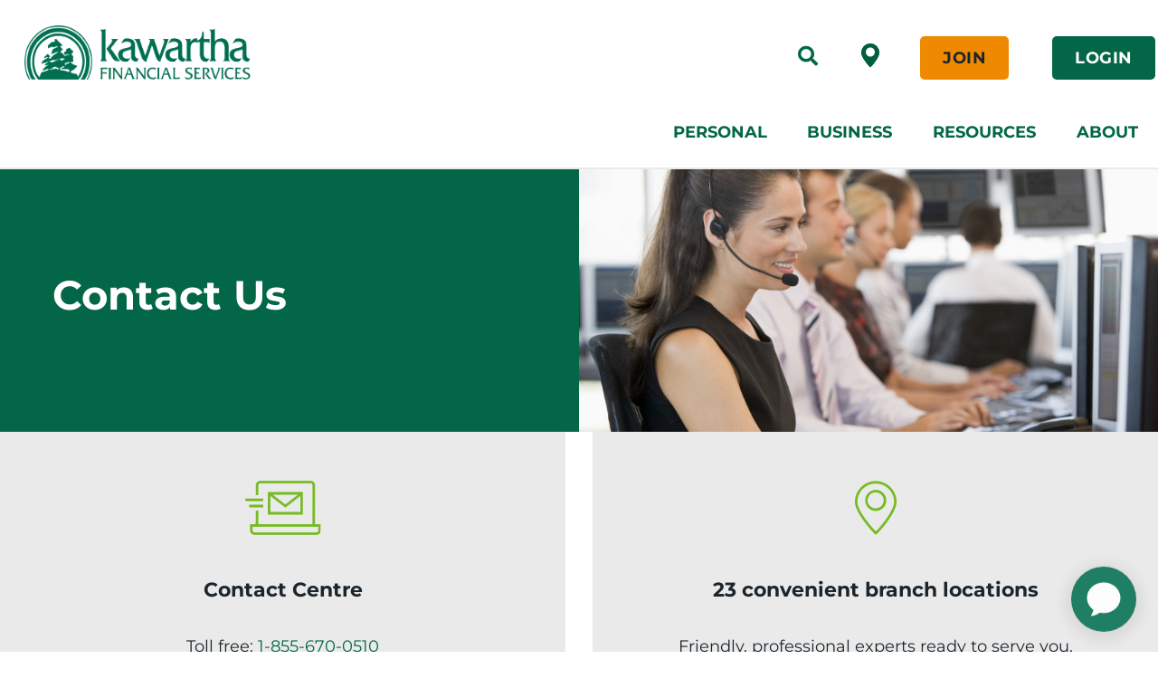

--- FILE ---
content_type: text/html;charset=UTF-8
request_url: https://www.kawarthacu.com/contact-us
body_size: 107234
content:
<!DOCTYPE html>
<html ui-version="3" ui-mode="bootstrap" lang="en-CA">
<head>
<META http-equiv="Content-Type" content="text/html; charset=UTF-8">
<title>Contact Us | Kawartha Financial Services</title>
<!--grid-layout-->
<script id="google-tag-manager">(function(w,d,s,l,i){w[l]=w[l]||[];w[l].push({'gtm.start':
            new Date().getTime(),event:'gtm.js'});var f=d.getElementsByTagName(s)[0],
            j=d.createElement(s),dl=l!='dataLayer'?'&l='+l:'';j.async=true;j.src=
            'https://www.googletagmanager.com/gtm.js?id='+i+dl;f.parentNode.insertBefore(j,f);
          })(window,document,'script','dataLayer','GTM-KKXCH7B');</script>
<!--ls:begin[meta-silverpop]-->
<meta name="com.silverpop.brandeddomains" content="">
<!--ls:end[meta-silverpop]-->
<script type="text/javascript" class="silverpop" src=""></script>
<!--ls:begin[stylesheet]-->
<style type="text/css">
          
          .iw_container
          {
            max-width:800px !important;
            margin-left: auto !important;
            margin-right: auto !important;
          }
          .iw_stretch
          {
            min-width: 100% !important;
          }
        </style>
<!--ls:end[stylesheet]-->
<!--ls:begin[canonical]-->
<!--ls:end[canonical]-->
<!--ls:begin[script]-->
<script src="/iwov-resources/scripts/jQuery/jquery.min.js" type="text/javascript"></script><script src="/iwov-resources/ui-frameworks/bootstrap/4.6.0/js/bootstrap.min.js" type="text/javascript"></script>
<!--ls:end[script]-->
<!--ls:begin[meta-keywords]-->
<meta name="keywords" content="">
<!--ls:end[meta-keywords]-->
<!--ls:begin[meta-description]-->
<meta name="description" content="">
<!--ls:end[meta-description]-->
<!--ls:begin[custom-meta-data]-->
<meta property="publishtime" content="1767976850572">
<meta name="viewport" content="width=device-width, initial-scale=1.0, maximum-scale=1.0">
<meta name="tenantId" content="on_kawartha">
<!--ls:end[custom-meta-data]-->
<!--ls:begin[meta-vpath]-->
<meta name="vpath" content="">
<!--ls:end[meta-vpath]-->
<!--ls:begin[meta-page-locale-name]-->
<meta name="page-locale-name" content="">
<!--ls:end[meta-page-locale-name]-->
<!--ls:begin[head-injection]--><link href="/global-styles/vendors/bootstrap/css/bootstrap.min.css" rel="stylesheet" type="text/css"><link href="/global-styles/theme.min.css" rel="stylesheet" type="text/css"><link href="/styles/brand.min.css" rel="stylesheet" type="text/css"><script src="/global-styles/js/jquery-3.2.1.min.js" type="text/javascript"></script><script src="/global-styles/js/c1-moment.js" type="text/javascript"></script><script src="/global-styles/js/c1-moment-timezone.js" type="text/javascript"></script><script src="/global-styles/js/js.cookie.js" type="text/javascript"></script><script src="/global-styles/js/c1-tabbed-layout.js" type="text/javascript"></script><script src="/global-styles/js/c1-collapsible-content.js" type="text/javascript"></script><script src="/global-styles/js/c1-collapsible-container.js" type="text/javascript"></script><script src="/global-styles/js/c1-customer-advisory.js" type="text/javascript"></script><script src="/global-styles/js/iframeResizer.js" type="text/javascript"></script><script src="/global-styles/vendors/slick/slick.js" type="text/javascript"></script><script src="/global-styles/js/c1-carousel.js" type="text/javascript"></script><script src="/global-styles/js/c1-cookie-acceptance.js" type="text/javascript"></script><script src="/global-styles/js/c1-javascript-component.js" type="text/javascript"></script><link rel="icon" type="image/png" href="/assets/favicon.png" /><!--ls:end[head-injection]--><!--ls:begin[tracker-injection]--><!--ls:end[tracker-injection]--><!--ls:begin[script]--><!--ls:end[script]--><!--ls:begin[script]--><!--ls:end[script]--></head>
<body class="">
<noscript>
<iframe style="display:none;visibility:hidden" width="0" height="0" src="https://www.googletagmanager.com/ns.html?id=GTM-KKXCH7B"></iframe>
</noscript>
<!--ls:begin[body]--><div class="iw_viewport-wrapper"><div class="container-fluid iw_section" id="sectionl9wqyvjp"> 
 <div class="row iw_row iw_stretch" id="rowl9wqyvjq"> 
  <div class="iw_columns col-lg-12" id="coll9wqyvjr"> 
   <div class="iw_component" id="iw_comp1668503461651">
     <style>#iw_comp1667218701891{}</style><!DOCTYPE HTML><style type="text/css"></style><div id="c1-sticky-content-spacer"></div><script type="text/javascript" src="/global-styles/js/header-c1-basic/sticky-header.js" defer></script><div class="header-navigation-wrapper  background-color-tertiary-1 sticky-yes"><a class="skip-nav" href="#maincontent">Skip to main content</a><div class="nav-row-wrapper background-color-tertiary-1">
      <div class="header-navigation-top-row-wrapper desired-padding background-color-tertiary-1">
         <div class="header-navigation-top-row" id="c1-header-navigation-top-row">
            <style>
      .header-navigation-logo .mobile-image {
      	display: block;
        margin: 0 auto;
      } 
      .header-navigation-logo .desktop-image,
      .header-navigation-logo .tablet-image {
      	display: none;
      }
	  @media (min-width: 641px) {
        .header-navigation-logo .mobile-image {
      	  display: none;
        }  
      }
      </style>
            <style>
        @media (min-width: 641px) {
           .header-navigation-logo .tablet-image {
      	    display: block;
          }      
          .header-navigation-logo .desktop-image,
          .header-navigation-logo .mobile-image {
            display: none;
          }
        }

        @media(min-width: 1025px) {
           .header-navigation-logo .desktop-image {
             display: block;
           }
           .header-navigation-logo .tablet-image,
           .header-navigation-logo .mobile-image {
             display: none;
           }
        }
	  </style>
            <div class="header-navigation-logo ">
               <div class="logo">
                  <style>
              div[id="iw_comp1668503461651"] .logo img {              
                
                  width: 125px;
                  max-width: unset;
                	                           		
              }
            
              @media (min-width: 641px) {
                div[id="iw_comp1668503461651"] .logo img {              
                  
                    width: 180px;
                    max-width: unset;
                  	                           		
                }
              }                
            
              /* 769px-1024px - Desktop (md) */
              @media (min-width: 769px) {
                div[id="iw_comp1668503461651"] .logo img {              
                  
                    width: 220px;
                    max-width: unset;
                  
                }
              }
            
              /* 1025px-1280px - Desktop (lg) */ 
              @media (min-width: 1025px) {
                div[id="iw_comp1668503461651"] .logo img {              
                  
                    width: 250px;
                    max-width: unset;
                  
                }
              }
            </style>
                  <div class="picture-image outside"><a href="/home" title="Kawartha Financial Services" aria-label="Kawartha Financial Services"><span class="link-title" aria-hidden="false" hidden="true" tabindex="0">Kawartha Financial Services</span><img src="/assets/img/logos/kfs-green-horizontal.png.png" class="desktop-image" title="Kawartha Financial Services" alt="Kawartha Credit Union Home"><img src="/assets/img/logos/kfs-green-horizontal.png.png" class="tablet-image" title="Kawartha Financial Services" alt="Kawartha Credit Union Home"><img src="/assets/img/logos/kfs-green-horizontal.png.png" class="mobile-image" title="Kawartha Financial Services" alt="Kawartha Credit Union Home"></a></div>
               </div>
            </div>
            <div class="header-navigation-secondary-nav ">
               <div class="header-navigation-secondary-nav-wrapper ">
                  <ul class="header-navigation-secondary-link-list ">
                     <li><a href="/personal/rates"></a></li>
                  </ul>
               </div>
            </div>
            <div class="header-navigation-quick-actions">
               <div class="quick-actions-wrapper ">
                  <div class="search-input-wrapper" id="header-search-button"><button class="header-navigation-action-icon header-search-button" onclick="onClickSearch(event, 'header-input-search')" aria-expanded="false" aria-label="Search"><i class="fa fa-search" aria-hidden="true"></i><span hidden="true" aria-hidden="false">Search</span></button><div class="header-search-input"><label for="header-input-search">Search</label><input type="text" id="header-input-search" class="input-search-field" onkeydown="javascript:onClickSearchButton(event, '/search', 'header-input-search')" onkeyup="javascript:onTextEntered(event, 'header-input-search', 'header-clear-btn')" name="inputSearch" title="Search" placeholder="Search" autocomplete="off" aria-label="Search" autofocus="true"><button id="header-clear-btn" class="clear" onclick="clearInput('header-input-search', 'header-clear-btn')"><i class="fal fa-times"></i><span hidden="true" aria-hidden="false">Clear Input</span></button></div>
                  </div>
                  <div class="header-find-branch-atm"><a href="/find-a-branch-atm" class="picture-image" aria-label="Find a Branch /ATM" title="Find a Branch /ATM"><img src="/assets/img/icons/findbranch-icon.svg" alt="Find a Branch /ATM"></a></div><a href="/join-now" class="header-navigation-btn general-cta-btn btn-outline-wcag secondary-btn" aria-label="JOIN" title="JOIN">JOIN</a></div>
            </div>
            <div class="header-navigation-login login-show-desktop-tablet-mobile" data-hamburger-position="left"><a class="header-navigation-login-btn general-cta-btn secondary-btn btn-outline-wcag" target="_blank" role="link" href="https://online.kawarthacu.com/OnlineBanking" title="LOGIN" aria-label="LOGIN">LOGIN</a></div>
         </div>
      </div>
   </div>
   <div class="nav-row-wrapper background-color-tertiary-1">
      <div class="header-navigation-bottom-row-wrapper desired-padding background-color-tertiary-1">
         <div class="header-navigation-bottom-row " id="c1-header-navigation-bottom-row">
            <div class="header-navigation-primary-nav" role="navigation" aria-label="main">
               <div class="single-column-wrapper" role="menubar">
                  <div class="single-column-tab generic-outline-on-light" role="menuitem" aria-haspopup="true" aria-expanded="false" tabindex="0">Personal
                     <div class="single-column">
                        <div class="single-column-links-wrapper">
                           <div class="single-column-link-wrapper">
                              <div class="menu-title"><a href="/personal">Personal</a></div>
                              <ul>
                                 <li><a href="/personal/rates" target="">Rates</a></li>
                                 <li><a href="/personal/daily-banking" target="">Daily Banking</a></li>
                                 <li><a href="/personal/personal-borrowing" target="">Borrowing</a></li>
                                 <li><a href="/personal/investing" target="">Investing</a></li>
                                 <li><a href="/personal/wealth-management" target="">Wealth</a></li>
                                 <li><a href="https://www.collabriacreditcards.ca/affiliate_kawartha-credit-union/personal-cards/" target="_blank">Credit Cards</a></li>
                                 <li><a href="/personal/insurance" target="">Insurance</a></li>
                                 <li><a href="/personal/student-banking" target="">Student Banking</a></li>
                              </ul>
                           </div>
                        </div>
                     </div>
                  </div>
                  <div class="single-column-tab generic-outline-on-light" role="menuitem" aria-haspopup="true" aria-expanded="false" tabindex="0">Business
                     <div class="single-column">
                        <div class="single-column-links-wrapper">
                           <div class="single-column-link-wrapper">
                              <div class="menu-title"><a href="/business">Business</a></div>
                              <ul>
                                 <li><a href="/business/business-accounts-services" target="">Accounts and Services</a></li>
                                 <li><a href="/business/borrowing" target="">Borrowing</a></li>
                                 <li><a href="/business/business-investing" target="">Investing</a></li>
                                 <li><a href="https://www.collabriacreditcards.ca/affiliate_kawartha-credit-union/business-cards/" target="_blank">Credit Cards</a></li>
                                 <li><a href="/business/small-business-financial-solutions" target="">Small Business</a></li>
                                 <li><a href="/business/commercial-account-team" target="">Meet the Team </a></li>
                              </ul>
                           </div>
                        </div>
                     </div>
                  </div>
                  <div class="single-column-tab generic-outline-on-light" role="menuitem" aria-haspopup="true" aria-expanded="false" tabindex="0">Resources
                     <div class="single-column">
                        <div class="single-column-links-wrapper">
                           <div class="single-column-link-wrapper">
                              <div class="menu-title"><a href="/resources">Resources</a></div>
                              <ul>
                                 <li><a href="/resources#life-stages" target="">Life Stages</a></li>
                                 <li><a href="/resources#business-stages" target="">Business Stages</a></li>
                                 <li><a href="/resources#resources-for-life" target="">Resources for Life</a></li>
                                 <li><a href="/resources#whats-new" target="">What's New</a></li>
                                 <li><a href="/resources/calculators" target="">Calculators</a></li>
                              </ul>
                           </div>
                        </div>
                     </div>
                  </div>
                  <div class="single-column-tab generic-outline-on-light" role="menuitem" aria-haspopup="true" aria-expanded="false" tabindex="0">About
                     <div class="single-column">
                        <div class="single-column-links-wrapper">
                           <div class="single-column-link-wrapper">
                              <div class="menu-title"><a href="/about">About</a></div>
                              <ul>
                                 <li><a href="/about/board-of-directors" target="">Board of Directors</a></li>
                                 <li><a href="/about/leaders" target="">Leadership</a></li>
                                 <li><a href="/about/community-involvement" target="">Community Involvement</a></li>
                                 <li><a href="/about/careers" target="">Careers</a></li>
                                 <li><a href="/contact-us" target="">Contact Us</a></li>
                              </ul>
                           </div>
                        </div>
                     </div>
                  </div>
               </div>
            </div>
            <div class="megahamburger-wrapper" data-menu-state="closed" data-current-level="1" data-hamburger-position="left">
               <div class="megahamburger-navigation-controls"><button class="hamburger-navigation-open-menu-btn" aria-label="Open " aria-expanded="false"><span></span></button></div>
               <div class="megahamburger-navigation-wrapper"><button class="hamburger-navigation-close-menu-btn" aria-label="" aria-expanded="true"><span hidden="true"></span></button><div class="hamburger-scroll-container">
                     <div class="search-input-wrapper megahamburger-menu-header" id="hamburger-search-button"><button class="header-navigation-action-icon header-search-button" id="hamburger-search-btn" aria-expanded="false" onclick="javascript:onClickSearch(event, 'hamburger-input-search')"><i class="fa fa-search" aria-hidden="true"></i><span hidden="true" aria-hidden="false">Search</span></button><div class="header-search-input hamburger-search-input-wrapper"><label for="hamburger-input-search">Search</label><input type="text" id="hamburger-input-search" class="input-search-field" onkeydown="javascript:onClickSearchButton(event, '/search', 'hamburger-input-search')" onkeyup="javascript:onTextEntered(event, 'hamburger-input-search', 'hamburger-clear-btn')" name="inputSearch" title="Search" placeholder="Search" autocomplete="off" aria-label="Search" autofocus="true"><button id="hamburger-clear-btn" class="clear" onclick="javascript:clearInput('hamburger-input-search', 'hamburger-clear-btn')"><i class="fal fa-times"></i></button></div>
                     </div><span class="megahamburger-section-item-back" tabindex="0" aria-label="previous menu button" role="button"></span><ul class="megahamburger-menu-list" role="menubar">
                        <li class="megahamburger-menu-item" role="menuitem">
                           <h5 class="megahamburger-menu-item-heading generic-outline-on-light" tabindex="0" role="button" aria-haspopup="true">Personal<span class="megahamburger-menu-item-icon"><i class="fa fa-chevron-right" aria-hidden="true"></i></span></h5>
                           <div class="megahamburger-menu-section-list">
                              <div class="megahamburger-menu-section-content">
                                 <div class="megahamburger-menu-section-content-item"><a href="/personal">Personal</a></div>
                              </div>
                              <div class="megahamburger-submenu-section-list">
                                 <div class="megahamburger-menu-list hamburger-level-two">
                                    <h5 class="megahamburger-menu-item-child-heading generic-outline-on-dark" tabindex="0" role="button" aria-haspopup="true"><a href="/personal/rates" target="">Rates</a></h5>
                                    <div class="megahamburger-menu-subsection-content">
                                       <div class="megahamburger-menu-section-content-item"><a href="/personal/rates" target="">Rates</a></div>
                                       <div class="megahamburger-quick-links-wrapper">
                                          <ul class="megahamburger-quick-links child-quick-links"></ul>
                                       </div>
                                    </div>
                                 </div>
                                 <div class="megahamburger-menu-list hamburger-level-two">
                                    <h5 class="megahamburger-menu-item-child-heading generic-outline-on-dark" tabindex="0" role="button" aria-haspopup="true"><a href="/personal/daily-banking" target="">Daily Banking</a></h5>
                                    <div class="megahamburger-menu-subsection-content">
                                       <div class="megahamburger-menu-section-content-item"><a href="/personal/daily-banking" target="">Daily Banking</a></div>
                                       <div class="megahamburger-quick-links-wrapper">
                                          <ul class="megahamburger-quick-links child-quick-links"></ul>
                                       </div>
                                    </div>
                                 </div>
                                 <div class="megahamburger-menu-list hamburger-level-two">
                                    <h5 class="megahamburger-menu-item-child-heading generic-outline-on-dark" tabindex="0" role="button" aria-haspopup="true"><a href="/personal/personal-borrowing" target="">Borrowing</a></h5>
                                    <div class="megahamburger-menu-subsection-content">
                                       <div class="megahamburger-menu-section-content-item"><a href="/personal/personal-borrowing" target="">Borrowing</a></div>
                                       <div class="megahamburger-quick-links-wrapper">
                                          <ul class="megahamburger-quick-links child-quick-links"></ul>
                                       </div>
                                    </div>
                                 </div>
                                 <div class="megahamburger-menu-list hamburger-level-two">
                                    <h5 class="megahamburger-menu-item-child-heading generic-outline-on-dark" tabindex="0" role="button" aria-haspopup="true"><a href="/personal/investing" target="">Investing</a></h5>
                                    <div class="megahamburger-menu-subsection-content">
                                       <div class="megahamburger-menu-section-content-item"><a href="/personal/investing" target="">Investing</a></div>
                                       <div class="megahamburger-quick-links-wrapper">
                                          <ul class="megahamburger-quick-links child-quick-links">
                                             <li class="megahamburger-quick-link"><a href="/personal/investing/investment-team/luc-burnham" target="">Luc Burnham</a></li>
                                          </ul>
                                       </div>
                                    </div>
                                 </div>
                                 <div class="megahamburger-menu-list hamburger-level-two">
                                    <h5 class="megahamburger-menu-item-child-heading generic-outline-on-dark" tabindex="0" role="button" aria-haspopup="true"><a href="/personal/wealth-management" target="">Wealth</a></h5>
                                    <div class="megahamburger-menu-subsection-content">
                                       <div class="megahamburger-menu-section-content-item"><a href="/personal/wealth-management" target="">Wealth</a></div>
                                       <div class="megahamburger-quick-links-wrapper">
                                          <ul class="megahamburger-quick-links child-quick-links"></ul>
                                       </div>
                                    </div>
                                 </div>
                                 <div class="megahamburger-menu-list hamburger-level-two">
                                    <h5 class="megahamburger-menu-item-child-heading generic-outline-on-dark" tabindex="0" role="button" aria-haspopup="true"><a href="https://www.collabriacreditcards.ca/affiliate_kawartha-credit-union/personal-cards/" target="_blank">Credit Cards</a></h5>
                                    <div class="megahamburger-menu-subsection-content">
                                       <div class="megahamburger-menu-section-content-item"><a href="https://www.collabriacreditcards.ca/affiliate_kawartha-credit-union/personal-cards/" target="_blank">Credit Cards</a></div>
                                       <div class="megahamburger-quick-links-wrapper">
                                          <ul class="megahamburger-quick-links child-quick-links"></ul>
                                       </div>
                                    </div>
                                 </div>
                                 <div class="megahamburger-menu-list hamburger-level-two">
                                    <h5 class="megahamburger-menu-item-child-heading generic-outline-on-dark" tabindex="0" role="button" aria-haspopup="true"><a href="/personal/insurance" target="">Insurance</a></h5>
                                    <div class="megahamburger-menu-subsection-content">
                                       <div class="megahamburger-menu-section-content-item"><a href="/personal/insurance" target="">Insurance</a></div>
                                       <div class="megahamburger-quick-links-wrapper">
                                          <ul class="megahamburger-quick-links child-quick-links"></ul>
                                       </div>
                                    </div>
                                 </div>
                                 <div class="megahamburger-menu-list hamburger-level-two">
                                    <h5 class="megahamburger-menu-item-child-heading generic-outline-on-dark" tabindex="0" role="button" aria-haspopup="true"><a href="/personal/student-banking" target="">Student Banking</a></h5>
                                    <div class="megahamburger-menu-subsection-content">
                                       <div class="megahamburger-menu-section-content-item"><a href="/personal/student-banking" target="">Student Banking</a></div>
                                       <div class="megahamburger-quick-links-wrapper">
                                          <ul class="megahamburger-quick-links child-quick-links"></ul>
                                       </div>
                                    </div>
                                 </div>
                              </div>
                           </div>
                        </li>
                        <li class="megahamburger-menu-item" role="menuitem">
                           <h5 class="megahamburger-menu-item-heading generic-outline-on-light" tabindex="0" role="button" aria-haspopup="true">Business<span class="megahamburger-menu-item-icon"><i class="fa fa-chevron-right" aria-hidden="true"></i></span></h5>
                           <div class="megahamburger-menu-section-list">
                              <div class="megahamburger-menu-section-content">
                                 <div class="megahamburger-menu-section-content-item"><a href="/business">Business</a></div>
                              </div>
                              <div class="megahamburger-submenu-section-list">
                                 <div class="megahamburger-menu-list hamburger-level-two">
                                    <h5 class="megahamburger-menu-item-child-heading generic-outline-on-dark" tabindex="0" role="button" aria-haspopup="true"><a href="/business/business-accounts-services" target="">Accounts and Services</a></h5>
                                    <div class="megahamburger-menu-subsection-content">
                                       <div class="megahamburger-menu-section-content-item"><a href="/business/business-accounts-services" target="">Accounts and Services</a></div>
                                       <div class="megahamburger-quick-links-wrapper">
                                          <ul class="megahamburger-quick-links child-quick-links"></ul>
                                       </div>
                                    </div>
                                 </div>
                                 <div class="megahamburger-menu-list hamburger-level-two">
                                    <h5 class="megahamburger-menu-item-child-heading generic-outline-on-dark" tabindex="0" role="button" aria-haspopup="true"><a href="/business/borrowing" target="">Borrowing</a></h5>
                                    <div class="megahamburger-menu-subsection-content">
                                       <div class="megahamburger-menu-section-content-item"><a href="/business/borrowing" target="">Borrowing</a></div>
                                       <div class="megahamburger-quick-links-wrapper">
                                          <ul class="megahamburger-quick-links child-quick-links"></ul>
                                       </div>
                                    </div>
                                 </div>
                                 <div class="megahamburger-menu-list hamburger-level-two">
                                    <h5 class="megahamburger-menu-item-child-heading generic-outline-on-dark" tabindex="0" role="button" aria-haspopup="true"><a href="/business/business-investing" target="">Investing</a></h5>
                                    <div class="megahamburger-menu-subsection-content">
                                       <div class="megahamburger-menu-section-content-item"><a href="/business/business-investing" target="">Investing</a></div>
                                       <div class="megahamburger-quick-links-wrapper">
                                          <ul class="megahamburger-quick-links child-quick-links"></ul>
                                       </div>
                                    </div>
                                 </div>
                                 <div class="megahamburger-menu-list hamburger-level-two">
                                    <h5 class="megahamburger-menu-item-child-heading generic-outline-on-dark" tabindex="0" role="button" aria-haspopup="true"><a href="https://www.collabriacreditcards.ca/affiliate_kawartha-credit-union/business-cards/" target="_blank">Credit Cards</a></h5>
                                    <div class="megahamburger-menu-subsection-content">
                                       <div class="megahamburger-menu-section-content-item"><a href="https://www.collabriacreditcards.ca/affiliate_kawartha-credit-union/business-cards/" target="_blank">Credit Cards</a></div>
                                       <div class="megahamburger-quick-links-wrapper">
                                          <ul class="megahamburger-quick-links child-quick-links"></ul>
                                       </div>
                                    </div>
                                 </div>
                                 <div class="megahamburger-menu-list hamburger-level-two">
                                    <h5 class="megahamburger-menu-item-child-heading generic-outline-on-dark" tabindex="0" role="button" aria-haspopup="true"><a href="/business/small-business-financial-solutions" target="">Small Business</a></h5>
                                    <div class="megahamburger-menu-subsection-content">
                                       <div class="megahamburger-menu-section-content-item"><a href="/business/small-business-financial-solutions" target="">Small Business</a></div>
                                       <div class="megahamburger-quick-links-wrapper">
                                          <ul class="megahamburger-quick-links child-quick-links"></ul>
                                       </div>
                                    </div>
                                 </div>
                                 <div class="megahamburger-menu-list hamburger-level-two">
                                    <h5 class="megahamburger-menu-item-child-heading generic-outline-on-dark" tabindex="0" role="button" aria-haspopup="true"><a href="/business/commercial-account-team" target="">Meet the Team </a></h5>
                                    <div class="megahamburger-menu-subsection-content">
                                       <div class="megahamburger-menu-section-content-item"><a href="/business/commercial-account-team" target="">Meet the Team </a></div>
                                       <div class="megahamburger-quick-links-wrapper">
                                          <ul class="megahamburger-quick-links child-quick-links"></ul>
                                       </div>
                                    </div>
                                 </div>
                              </div>
                           </div>
                        </li>
                        <li class="megahamburger-menu-item" role="menuitem">
                           <h5 class="megahamburger-menu-item-heading generic-outline-on-light" tabindex="0" role="button" aria-haspopup="true">Resources<span class="megahamburger-menu-item-icon"><i class="fa fa-chevron-right" aria-hidden="true"></i></span></h5>
                           <div class="megahamburger-menu-section-list">
                              <div class="megahamburger-menu-section-content">
                                 <div class="megahamburger-menu-section-content-item"><a href="/resources">Resources</a></div>
                              </div>
                              <div class="megahamburger-submenu-section-list">
                                 <div class="megahamburger-menu-list hamburger-level-two">
                                    <h5 class="megahamburger-menu-item-child-heading generic-outline-on-dark" tabindex="0" role="button" aria-haspopup="true"><a href="/resources#life-stages" target="">Life Stages</a></h5>
                                    <div class="megahamburger-menu-subsection-content">
                                       <div class="megahamburger-menu-section-content-item"><a href="/resources#life-stages" target="">Life Stages</a></div>
                                       <div class="megahamburger-quick-links-wrapper">
                                          <ul class="megahamburger-quick-links child-quick-links"></ul>
                                       </div>
                                    </div>
                                 </div>
                                 <div class="megahamburger-menu-list hamburger-level-two">
                                    <h5 class="megahamburger-menu-item-child-heading generic-outline-on-dark" tabindex="0" role="button" aria-haspopup="true"><a href="/resources#business-stages" target="">Business Stages</a></h5>
                                    <div class="megahamburger-menu-subsection-content">
                                       <div class="megahamburger-menu-section-content-item"><a href="/resources#business-stages" target="">Business Stages</a></div>
                                       <div class="megahamburger-quick-links-wrapper">
                                          <ul class="megahamburger-quick-links child-quick-links"></ul>
                                       </div>
                                    </div>
                                 </div>
                                 <div class="megahamburger-menu-list hamburger-level-two">
                                    <h5 class="megahamburger-menu-item-child-heading generic-outline-on-dark" tabindex="0" role="button" aria-haspopup="true"><a href="/resources#resources-for-life" target="">Resources for Life</a></h5>
                                    <div class="megahamburger-menu-subsection-content">
                                       <div class="megahamburger-menu-section-content-item"><a href="/resources#resources-for-life" target="">Resources for Life</a></div>
                                       <div class="megahamburger-quick-links-wrapper">
                                          <ul class="megahamburger-quick-links child-quick-links"></ul>
                                       </div>
                                    </div>
                                 </div>
                                 <div class="megahamburger-menu-list hamburger-level-two">
                                    <h5 class="megahamburger-menu-item-child-heading generic-outline-on-dark" tabindex="0" role="button" aria-haspopup="true"><a href="/resources#whats-new" target="">What's New</a></h5>
                                    <div class="megahamburger-menu-subsection-content">
                                       <div class="megahamburger-menu-section-content-item"><a href="/resources#whats-new" target="">What's New</a></div>
                                       <div class="megahamburger-quick-links-wrapper">
                                          <ul class="megahamburger-quick-links child-quick-links"></ul>
                                       </div>
                                    </div>
                                 </div>
                                 <div class="megahamburger-menu-list hamburger-level-two">
                                    <h5 class="megahamburger-menu-item-child-heading generic-outline-on-dark" tabindex="0" role="button" aria-haspopup="true"><a href="/resources/calculators" target="">Calculators</a></h5>
                                    <div class="megahamburger-menu-subsection-content">
                                       <div class="megahamburger-menu-section-content-item"><a href="/resources/calculators" target="">Calculators</a></div>
                                       <div class="megahamburger-quick-links-wrapper">
                                          <ul class="megahamburger-quick-links child-quick-links"></ul>
                                       </div>
                                    </div>
                                 </div>
                              </div>
                           </div>
                        </li>
                        <li class="megahamburger-menu-item" role="menuitem">
                           <h5 class="megahamburger-menu-item-heading generic-outline-on-light" tabindex="0" role="button" aria-haspopup="true">About<span class="megahamburger-menu-item-icon"><i class="fa fa-chevron-right" aria-hidden="true"></i></span></h5>
                           <div class="megahamburger-menu-section-list">
                              <div class="megahamburger-menu-section-content">
                                 <div class="megahamburger-menu-section-content-item"><a href="/about">About</a></div>
                              </div>
                              <div class="megahamburger-submenu-section-list">
                                 <div class="megahamburger-menu-list hamburger-level-two">
                                    <h5 class="megahamburger-menu-item-child-heading generic-outline-on-dark" tabindex="0" role="button" aria-haspopup="true"><a href="/about/board-of-directors" target="">Board of Directors</a></h5>
                                    <div class="megahamburger-menu-subsection-content">
                                       <div class="megahamburger-menu-section-content-item"><a href="/about/board-of-directors" target="">Board of Directors</a></div>
                                       <div class="megahamburger-quick-links-wrapper">
                                          <ul class="megahamburger-quick-links child-quick-links"></ul>
                                       </div>
                                    </div>
                                 </div>
                                 <div class="megahamburger-menu-list hamburger-level-two">
                                    <h5 class="megahamburger-menu-item-child-heading generic-outline-on-dark" tabindex="0" role="button" aria-haspopup="true"><a href="/about/leaders" target="">Leadership</a></h5>
                                    <div class="megahamburger-menu-subsection-content">
                                       <div class="megahamburger-menu-section-content-item"><a href="/about/leaders" target="">Leadership</a></div>
                                       <div class="megahamburger-quick-links-wrapper">
                                          <ul class="megahamburger-quick-links child-quick-links"></ul>
                                       </div>
                                    </div>
                                 </div>
                                 <div class="megahamburger-menu-list hamburger-level-two">
                                    <h5 class="megahamburger-menu-item-child-heading generic-outline-on-dark" tabindex="0" role="button" aria-haspopup="true"><a href="/about/community-involvement" target="">Community Involvement</a></h5>
                                    <div class="megahamburger-menu-subsection-content">
                                       <div class="megahamburger-menu-section-content-item"><a href="/about/community-involvement" target="">Community Involvement</a></div>
                                       <div class="megahamburger-quick-links-wrapper">
                                          <ul class="megahamburger-quick-links child-quick-links"></ul>
                                       </div>
                                    </div>
                                 </div>
                                 <div class="megahamburger-menu-list hamburger-level-two">
                                    <h5 class="megahamburger-menu-item-child-heading generic-outline-on-dark" tabindex="0" role="button" aria-haspopup="true"><a href="/about/careers" target="">Careers</a></h5>
                                    <div class="megahamburger-menu-subsection-content">
                                       <div class="megahamburger-menu-section-content-item"><a href="/about/careers" target="">Careers</a></div>
                                       <div class="megahamburger-quick-links-wrapper">
                                          <ul class="megahamburger-quick-links child-quick-links"></ul>
                                       </div>
                                    </div>
                                 </div>
                                 <div class="megahamburger-menu-list hamburger-level-two">
                                    <h5 class="megahamburger-menu-item-child-heading generic-outline-on-dark" tabindex="0" role="button" aria-haspopup="true"><a href="/contact-us" target="">Contact Us</a></h5>
                                    <div class="megahamburger-menu-subsection-content">
                                       <div class="megahamburger-menu-section-content-item"><a href="/contact-us" target="">Contact Us</a></div>
                                       <div class="megahamburger-quick-links-wrapper">
                                          <ul class="megahamburger-quick-links child-quick-links"></ul>
                                       </div>
                                    </div>
                                 </div>
                              </div>
                           </div>
                        </li>
                     </ul>
                     <div class="megahamburger-quick-links-wrapper">
                        <ul class="megahamburger-quick-links">
                           <li class="megahamburger-quick-link"><a href="/personal/rates"></a></li>
                           <li class="megahamburger-quick-link"><a href="/find-a-branch-atm" aria-label="Find a Branch /ATM" title="Find a Branch /ATM">Find a Branch /ATM</a></li>
                        </ul>
                     </div>
                  </div>
               </div>
            </div>
         </div>
      </div>
   </div><script type="text/javascript" src="/global-styles/js/header-c1-basic/single-col.js" defer></script><script type="text/javascript" src="/global-styles/js/header-c1-basic/hamburger.js" defer></script><script type="text/javascript" src="/global-styles/js/header-c1-basic/quick-search.js" defer></script></div> 
   </div> 
   <div class="iw_component" id="iw_comp1680045676191">
     <style>#iw_comp1680045676191{}</style>
<ficanex-tunnel-chat
        data-handle="kawarthacu"
        issue-id="010"
        code-settings="window.adaSettings = {cluster:'ficanex'}"
        design-mode="true">
</ficanex-tunnel-chat>
<script src="https://plugins.central1.cc/c1/ficanex-tunnel-chat/stable/ficanex-tunnel-chat.js"></script> 
   </div> 
   <div class="iw_placeholder" id="iw_placeholder1667218701880"> 
    <div class="iw_component" id="iw_comp1668520983195">
      <!--ls:begin[component-1668520983195]--><style>#iw_comp1668520983195{}</style><!DOCTYPE HTML><div class="background-color-secondary-2 ">
   <style type="text/css">
			/* 641px-768px - Tablet (sm) */
			
			/* 769px-1024px - Desktop (md) */
					
			/* 1025px-1280px - Desktop (lg) */
					
			/* >=1281px - Desktop (xl) */
			
			  /* 641px-768px - Tablet (sm) */
			
			/* 769px-1024px - Desktop (md) */
					
			/* 1025px-1280px - Desktop (lg) */
					
			/* >=1281px - Desktop (xl) */
			</style>
   <style type="text/css">				
                div[id='iw_comp1668520983195'] .component-picture .picture-image img {
             		
             			object-fit: fill;
             		
  								font-family: 'object-fit: fill;';		
             				
       			 }
            </style>
   <div class="component auto-page-width vertical-align">
      <div class="row">
         <div class="col-md-6">
            <style type="text/css">
		/* 641px-768px - Tablet (sm) */
		
		/* 769px-1024px - Desktop (md) */
				
		/* 1025px-1280px - Desktop (lg) */
				
		/* >=1281px - Desktop (xl) */
		</style>
            <div class="component-call-to-action light-text left-align-text text-on-left">
               <div class="cta-text-content">
                  <div class="cta-copy"><span>
                        <h1 class="cta-heading">Contact Us</h1></span></div>
               </div>
            </div>
         </div>
         <div class="col-md-6">
            <style type="text/css">
		/* 641px-768px - Tablet (sm) */
		
		/* 769px-1024px - Desktop (md) */
				
		/* 1025px-1280px - Desktop (lg) */
				
		/* >=1281px - Desktop (xl) */
		</style>
            <div class="component-picture">
               <div class="picture-image outside"><span in-context-type="Image"><img src="/assets/img/images/Contact_Us_Hero_840x380.jpg" alt="Select Image"></span></div>
            </div>
         </div>
      </div>
   </div>
</div><!--ls:end[component-1668520983195]--> 
    </div> 
    <div class="iw_component" id="iw_comp1668520971031">
      <style>#iw_comp1668520971031{}</style><!DOCTYPE HTML><div class="background-color-transparent ">
   <style type="text/css">
			/* 641px-768px - Tablet (sm) */
			
			/* 769px-1024px - Desktop (md) */
					
			/* 1025px-1280px - Desktop (lg) */
					
			/* >=1281px - Desktop (xl) */
			
			  /* 641px-768px - Tablet (sm) */
			
			/* 769px-1024px - Desktop (md) */
					
			/* 1025px-1280px - Desktop (lg) */
					
			/* >=1281px - Desktop (xl) */
			</style>
   <style type="text/css">
			/* XS Breakpoint */
			
			/* SM breakpoint: 641px-768px - Tablet (sm)*/
			
			/* MD breakpoint: 769px-1024px - Desktop (md) */
			
			/* LG breakpoint: 1025px-1280px - Desktop (lg) */
			
			/* XL breakpoint: >=1281px - Desktop (xl) */
			</style>
   <style type="text/css"></style>
   <div class="component auto-page-width">
      <div class="layout-c1-grid album grid-rows- grid-columns-2 ">
         <div class="layout-grid-container">
            <div class="layout-grid-item stretch-to-fill background-color-tertiary-2">
               <style type="text/css">
			/* 641px-768px - Tablet (sm) */
			
			/* 769px-1024px - Desktop (md) */
					
			/* 1025px-1280px - Desktop (lg) */
					
			/* >=1281px - Desktop (xl) */
			
				div[id="iw_comp1668520971031"] .inner-padding-d90520822e251 {
					padding: 20px;
				}
			
			  /* 641px-768px - Tablet (sm) */
			
			/* 769px-1024px - Desktop (md) */
					
			/* 1025px-1280px - Desktop (lg) */
			
				@media (min-width: 1025px) {
					div[id="iw_comp1668520971031"] .inner-padding-d90520822e251 {
						padding: 20px 40px;
					}
				}
					
			/* >=1281px - Desktop (xl) */
			</style>
               <div class="component-icon-info-card inner-padding-d90520822e251 icon-top-centered icon-size-lg text-align-center ">
                  <div class="icon-info-card-container">
                     <div class="icon-info-card-icon" in-context-type="Image"><img src="/assets/img/icons/Contact-Centre-LightGreen-Icon.svg" alt="Select Icon"></div>
                     <div class="icon-info-card-text-content">
                        <div>
                           <h4 class="icon-info-card-heading">Contact Centre</h4>
                        </div>
                        <div class="icon-info-card-content" in-context-type="textarea"><div>
<p><br />Toll free: <a href="tel:1-855-670-0510">1-855-670-0510</a><br /><br />Ready to assist you with all of your financial needs.</p>
<table style="border-collapse: collapse; width: 100%;" border="0">
<tbody>
<tr>
<td style="text-align: right; width: 41.3507%;">
<p>Monday - Friday<br />Saturday</p>
</td>
<td style="width: 58.59%;">
<p>8:00 a.m. - 8:00 p.m.<br />8:00 a.m. - 4:00 p.m.</p>
</td>
</tr>
</tbody>
</table>
<p>&nbsp;</p>
</div></div>
                     </div>
                  </div>
               </div>
            </div>
            <div class="layout-grid-item stretch-to-fill background-color-tertiary-2">
               <style type="text/css">
			/* 641px-768px - Tablet (sm) */
			
			/* 769px-1024px - Desktop (md) */
					
			/* 1025px-1280px - Desktop (lg) */
					
			/* >=1281px - Desktop (xl) */
			
				div[id="iw_comp1668520971031"] .inner-padding-d90520822e325 {
					padding: 20px;
				}
			
			  /* 641px-768px - Tablet (sm) */
			
			/* 769px-1024px - Desktop (md) */
					
			/* 1025px-1280px - Desktop (lg) */
			
				@media (min-width: 1025px) {
					div[id="iw_comp1668520971031"] .inner-padding-d90520822e325 {
						padding: 20px 40px;
					}
				}
					
			/* >=1281px - Desktop (xl) */
			</style>
               <div class="component-icon-info-card inner-padding-d90520822e325 icon-top-centered icon-size-lg text-align-center ">
                  <div class="icon-info-card-container">
                     <div class="icon-info-card-icon" in-context-type="Image"><img src="/assets/img/icons/Place-LightGreen-Icon.svg" alt="Select Icon"></div>
                     <div class="icon-info-card-text-content">
                        <div>
                           <h4 class="icon-info-card-heading">                           23 convenient branch locations                        </h4>
                        </div>
                        <div class="icon-info-card-content" in-context-type="textarea"><div>
<div>
<div>
<p><br />Friendly, professional experts ready to serve you.</p>
<p>&nbsp;</p>
<p><a href="https://kawarthacu.coconutcalendar.com/location">BOOK APPOINTMENT</a></p>
</div>
</div>
</div></div>
                     </div>
                  </div>
               </div>
            </div>
         </div>
      </div>
   </div>
</div> 
    </div> 
    <div class="iw_component" id="iw_comp1668520971073">
      <style>#iw_comp1668520971073{}</style><!DOCTYPE HTML><style type="text/css">
			/* XS Breakpoint */
			
				div[id="iw_comp1668520971073"]  {
					height: 1px
				}
			
			/* SM breakpoint: 641px-768px - Tablet (sm)*/
			
			/* MD breakpoint: 769px-1024px - Desktop (md) */
			
			/* LG breakpoint: 1025px-1280px - Desktop (lg) */
			
			/* XL breakpoint: >=1281px - Desktop (xl) */
			</style><style type="text/css"></style><div class="component-c1-content-spacer auto-page-width" data-bgcolor="background-color-secondary-2">&nbsp;</div><script type="text/javascript">
			var root = document.getElementById("iw_comp1668520971073");
            if ((root !== '')) {
            	var x = root.getElementsByClassName("component-c1-content-spacer")[0].getAttribute("data-bgcolor");
				root.className = "iw_component " + x;            
            }						
		 </script> 
    </div> 
    <div class="iw_component" id="iw_comp1668520965014">
      <style>#iw_comp1668520965014{}</style><!DOCTYPE HTML><style type="text/css">
			/* 641px-768px - Tablet (sm) */
			
			/* 769px-1024px - Desktop (md) */
					
			/* 1025px-1280px - Desktop (lg) */
					
			/* >=1281px - Desktop (xl) */
			
			  /* 641px-768px - Tablet (sm) */
			
			/* 769px-1024px - Desktop (md) */
					
			/* 1025px-1280px - Desktop (lg) */
					
			/* >=1281px - Desktop (xl) */
			</style><div class="background-color-transparent ">
   <div class="component component-title-with-copy  mode-center auto-page-width"><span>
         <h3 class="title">Send us a message</h3></span></div>
</div> 
    </div> 
    <div class="iw_component" id="iw_comp1668520965015">
      <style>#iw_comp1668520965015{}</style><link rel="stylesheet" href="https://plugins.central1.cc/c1/contact-us-form/stable/styles.css" />

<style type="text/css">
    /* less than 641px - Phone (xs) */
    @media (max-width: 640px){
        .contact-us-padding{
            padding: 20px
        }
    }
	
    /* 641px-768px - Tablet (sm) */
    @media (min-width: 641px) {
        .contact-us-padding{
            padding: 
        }
    }
		
    /* 769px-1024px - Desktop (md) */
    @media (min-width: 769px) {
        .contact-us-padding{
            padding: 
        }
    }
				
    /* 1025px-1280px - Desktop (lg) */
    @media (min-width: 1025px) {
        .contact-us-padding{
            padding: 0px 80px
        }
    }

    /* >=1281px - Desktop (xl) */
    @media (min-width: 1281px) {
        .contact-us-padding{
            padding: 
        }
    } 		
</style>
<div 
  class="contact-us-padding background-color-transparent"
>
<contact-us-form
  default-lang="en-US"
  form-success-message="Thank you for contacting us ${firstName}, We will respond to your message within two working days."
  contact-reasons="I have a product question|I need technical support|I want to give some feedback"
  form-to-email="ccmanagers@kawarthacu.com"
  language-toggle="false"
  recaptcha-key="6LfNKIUUAAAAAC17KzrTomUjkqw6Lqa1aO-oHv7w"
  phone-mask="(000) 000-0000"
  service-domain="https://api.forge.central1.cc"
  consent-required="false"
  consent-checkbox-text=""
  consent-checkbox-link=""
  consent-checkbox-link-text=""
  working-environment="stable"
></contact-us-form>
</div>
<script src="https://plugins.central1.cc/c1/contact-us-form/stable/contact-us.js" defer></script>

 
    </div> 
    <div class="iw_component" id="iw_comp1668520971077">
      <style>#iw_comp1675951061973{}</style><!DOCTYPE HTML><style type="text/css">
			/* XS Breakpoint */
			
				div[id="iw_comp1668520971077"]  {
					height: 60px
				}
			
			/* SM breakpoint: 641px-768px - Tablet (sm)*/
			
			/* MD breakpoint: 769px-1024px - Desktop (md) */
			
			/* LG breakpoint: 1025px-1280px - Desktop (lg) */
			
			/* XL breakpoint: >=1281px - Desktop (xl) */
			</style><style type="text/css"></style><div class="component-c1-content-spacer " data-bgcolor="background-color-transparent">&nbsp;</div><script type="text/javascript">
			var root = document.getElementById("iw_comp1668520971077");
            if ((root !== '')) {
            	var x = root.getElementsByClassName("component-c1-content-spacer")[0].getAttribute("data-bgcolor");
				root.className = "iw_component " + x;            
            }						
		 </script> 
    </div> 
    <div class="iw_component" id="iw_comp1668503461659">
      <style>#iw_comp1668503461659{}</style><!DOCTYPE HTML><style type="text/css">
			/* XS Breakpoint */
			
			/* SM breakpoint: 641px-768px - Tablet (sm)*/
			
			/* MD breakpoint: 769px-1024px - Desktop (md) */
			
			/* LG breakpoint: 1025px-1280px - Desktop (lg) */
			
			/* XL breakpoint: >=1281px - Desktop (xl) */
			</style><div class="background-color-transparent  ">
   <style type="text/css">
          /* 641px-768px - Tablet (sm) */
          
          /* 769px-1024px - Desktop (md) */
          		
          /* 1025px-1280px - Desktop (lg) */
          		
          /* >=1281px - Desktop (xl) */
          </style>
   <div class="page-fragment " tabindex="0" aria-label="Slide Show Carousel with 1 slides"><noscript> 
 <iframe style="display:none;visibility:hidden" width="0" height="0" src="https://www.googletagmanager.com/ns.html?id=GTM-KKXCH7B"></iframe> 
</noscript> 
<!--ls:begin[body]-->
<div class="iw_viewport-wrapper">
 <div class="container-fluid iw_section" id="sectionl9wqz93k"> 
  <div class="row iw_row iw_stretch" id="rowl9wqz93l"> 
   <div class="iw_columns col-lg-12" id="coll9wqz93m"> 
    <div class="iw_placeholder" id="iw_placeholder1667218719439"> 
     <div class="iw_component" id="iw_comp1668503490176"> 
      <style>#iw_comp1668503490176{}</style>
      <style type="text/css">
			/* 641px-768px - Tablet (sm) */
			
			/* 769px-1024px - Desktop (md) */
					
			/* 1025px-1280px - Desktop (lg) */
					
			/* >=1281px - Desktop (xl) */
			
			  /* 641px-768px - Tablet (sm) */
			
			/* 769px-1024px - Desktop (md) */
					
			/* 1025px-1280px - Desktop (lg) */
					
			/* >=1281px - Desktop (xl) */
			</style>
      <div class="background-color-transparent "> 
       <div class="component component-title-with-copy  mode-center auto-page-width">
        <span> <h3 class="title">Other ways to connect</h3></span>
       </div> 
      </div> 
     </div> 
     <div class="iw_component" id="iw_comp1668503490177"> 
      <style>#iw_comp1668503490177{}</style>
      <div class="background-color-transparent "> 
       <style type="text/css">
			/* 641px-768px - Tablet (sm) */
			
			/* 769px-1024px - Desktop (md) */
					
			/* 1025px-1280px - Desktop (lg) */
					
			/* >=1281px - Desktop (xl) */
			
			  /* 641px-768px - Tablet (sm) */
			
			/* 769px-1024px - Desktop (md) */
					
			/* 1025px-1280px - Desktop (lg) */
					
			/* >=1281px - Desktop (xl) */
			</style> 
       <style type="text/css">
			/* XS Breakpoint */
			
			/* SM breakpoint: 641px-768px - Tablet (sm)*/
			
			/* MD breakpoint: 769px-1024px - Desktop (md) */
			
			/* LG breakpoint: 1025px-1280px - Desktop (lg) */
			
			/* XL breakpoint: >=1281px - Desktop (xl) */
			</style> 
       <style type="text/css"></style> 
       <div class="component auto-page-width"> 
        <div class="layout-c1-grid album grid-rows- grid-columns-3 "> 
         <div class="layout-grid-container"> 
          <div class="layout-grid-item stretch-to-fill background-color-transparent"> 
           <style type="text/css">
			/* 641px-768px - Tablet (sm) */
			
			/* 769px-1024px - Desktop (md) */
					
			/* 1025px-1280px - Desktop (lg) */
					
			/* >=1281px - Desktop (xl) */
			
			  /* 641px-768px - Tablet (sm) */
			
			/* 769px-1024px - Desktop (md) */
					
			/* 1025px-1280px - Desktop (lg) */
					
			/* >=1281px - Desktop (xl) */
			</style> 
           <div class="component-icon-info-card inner-padding-d90520885e251 icon-top-centered icon-size-md text-align-center "> 
            <div class="icon-info-card-container"> 
             <div class="icon-info-card-icon" in-context-type="Image">
              <a href="mailto:contact.centre@kawarthacu.com"><img src="/assets/img/icons/Email-LightGreen-Icon.svg" alt="Select Icon"></a>
             </div> 
             <div class="icon-info-card-text-content"> 
              <div> 
               <h4 class="icon-info-card-heading"><a href="mailto:contact.centre@kawarthacu.com">Email</a></h4> 
              </div> 
             </div> 
            </div> 
           </div> 
          </div> 
          <div class="layout-grid-item stretch-to-fill background-color-transparent"> 
           <style type="text/css">
			/* 641px-768px - Tablet (sm) */
			
			/* 769px-1024px - Desktop (md) */
					
			/* 1025px-1280px - Desktop (lg) */
					
			/* >=1281px - Desktop (xl) */
			
			  /* 641px-768px - Tablet (sm) */
			
			/* 769px-1024px - Desktop (md) */
					
			/* 1025px-1280px - Desktop (lg) */
					
			/* >=1281px - Desktop (xl) */
			</style> 
           <div class="component-icon-info-card inner-padding-d90520885e322 icon-top-centered icon-size-md text-align-center "> 
            <div class="icon-info-card-container"> 
             <div class="icon-info-card-icon" in-context-type="Image">
              <a href="/find-a-branch-atm"><img src="/assets/img/icons/Place-LightGreen-Icon.svg" alt="Select Icon"></a>
             </div> 
             <div class="icon-info-card-text-content"> 
              <div> 
               <h4 class="icon-info-card-heading"><a href="/find-a-branch-atm">Find a Branch/ATM</a></h4> 
              </div> 
             </div> 
            </div> 
           </div> 
          </div> 
          <div class="layout-grid-item stretch-to-fill background-color-transparent"> 
           <style type="text/css">
			/* 641px-768px - Tablet (sm) */
			
			/* 769px-1024px - Desktop (md) */
					
			/* 1025px-1280px - Desktop (lg) */
					
			/* >=1281px - Desktop (xl) */
			
			  /* 641px-768px - Tablet (sm) */
			
			/* 769px-1024px - Desktop (md) */
					
			/* 1025px-1280px - Desktop (lg) */
					
			/* >=1281px - Desktop (xl) */
			</style> 
           <div class="component-icon-info-card inner-padding-d90520885e393 icon-top-centered icon-size-md text-align-center "> 
            <div class="icon-info-card-container"> 
             <div class="icon-info-card-icon" in-context-type="Image">
              <a href="/contact-us"><img src="/assets/img/icons/Feedback-LightGreen-Icon.svg" alt="Select Icon"></a>
             </div> 
             <div class="icon-info-card-text-content"> 
              <div> 
               <h4 class="icon-info-card-heading"><a href="/contact-us">Give us feedback</a></h4> 
              </div> 
             </div> 
            </div> 
           </div> 
          </div> 
         </div> 
        </div> 
       </div> 
      </div> 
     </div> 
    </div> 
    <div class="iw_placeholder" id="iw_placeholder1667218719443"></div> 
    <div class="iw_placeholder" id="iw_placeholder1667218719450"></div> 
    <div class="row iw_row" id="rowl9wqz94x"> 
     <div class="iw_columns col-lg-6" id="coll9wqz94y"> 
      <div class="iw_placeholder" id="iw_placeholder1667218719488"></div> 
     </div> 
     <div class="iw_columns col-lg-6" id="coll9wqz94z"> 
      <div class="iw_placeholder" id="iw_placeholder1667218719487"></div> 
     </div> 
    </div> 
   </div> 
  </div> 
 </div>
</div>
<!--ls:end[body]-->
<!--ls:begin[page_track]-->
<!--ls:end[page_track]--></div>
</div> 
    </div> 
    <div class="iw_component" id="iw_comp1668520971078">
      <style>#iw_comp1675951061973{}</style><!DOCTYPE HTML><style type="text/css">
			/* XS Breakpoint */
			
				div[id="iw_comp1668520971078"]  {
					height: 60px
				}
			
			/* SM breakpoint: 641px-768px - Tablet (sm)*/
			
			/* MD breakpoint: 769px-1024px - Desktop (md) */
			
			/* LG breakpoint: 1025px-1280px - Desktop (lg) */
			
			/* XL breakpoint: >=1281px - Desktop (xl) */
			</style><style type="text/css"></style><div class="component-c1-content-spacer " data-bgcolor="background-color-transparent">&nbsp;</div><script type="text/javascript">
			var root = document.getElementById("iw_comp1668520971078");
            if ((root !== '')) {
            	var x = root.getElementsByClassName("component-c1-content-spacer")[0].getAttribute("data-bgcolor");
				root.className = "iw_component " + x;            
            }						
		 </script> 
    </div> 
    <div class="iw_component" id="iw_comp1668520965019">
      <!--ls:begin[component-1668520965019]--><style>#iw_comp1668520965019{}</style><!DOCTYPE HTML><div class="background-color-tertiary-2 ">
   <style type="text/css">
				div[id="iw_comp1668520965019"] .component {
					padding: 30px 25px 15px 25px
				}
			
			/* 641px-768px - Tablet (sm) */
			
			/* 769px-1024px - Desktop (md) */
					
			/* 1025px-1280px - Desktop (lg) */
					
			/* >=1281px - Desktop (xl) */
			
			  /* 641px-768px - Tablet (sm) */
			
			/* 769px-1024px - Desktop (md) */
					
			/* 1025px-1280px - Desktop (lg) */
					
			/* >=1281px - Desktop (xl) */
			</style>
   <div class="component auto-page-width">
      <style type="text/css">
			/* 641px-768px - Tablet (sm) */
			
			/* 769px-1024px - Desktop (md) */
					
			/* 1025px-1280px - Desktop (lg) */
					
			/* >=1281px - Desktop (xl) */
			
			  /* 641px-768px - Tablet (sm) */
			
			/* 769px-1024px - Desktop (md) */
					
			/* 1025px-1280px - Desktop (lg) */
					
			/* >=1281px - Desktop (xl) */
			</style>
      <div class="component-richtext inner-padding-d90520930e133 background-color-transparent ">
         <div class="richtext-content" in-context-type="textarea"><h3 style="text-align: center;">Mailing Address</h3></div>
      </div>
   </div>
</div><!--ls:end[component-1668520965019]--> 
    </div> 
    <div class="iw_component" id="iw_comp1668520965020">
      <!--ls:begin[component-1668520965020]--><style>#iw_comp1668520965020{}</style><!DOCTYPE HTML><div class="background-color-tertiary-2 ">
   <style type="text/css">
				div[id="iw_comp1668520965020"] .component {
					padding: 40px
				}
			
			/* 641px-768px - Tablet (sm) */
			
			/* 769px-1024px - Desktop (md) */
					
			/* 1025px-1280px - Desktop (lg) */
					
			/* >=1281px - Desktop (xl) */
			
			  /* 641px-768px - Tablet (sm) */
			
			/* 769px-1024px - Desktop (md) */
					
			/* 1025px-1280px - Desktop (lg) */
					
			/* >=1281px - Desktop (xl) */
			</style>
   <div class="component auto-page-width">
      <div class="layout-c1-grid album grid-rows- grid-columns-2 ">
         <div class="layout-grid-container">
            <style type="text/css">
			/* 641px-768px - Tablet (sm) */
			
			/* 769px-1024px - Desktop (md) */
					
			/* 1025px-1280px - Desktop (lg) */
					
			/* >=1281px - Desktop (xl) */
			
			  /* 641px-768px - Tablet (sm) */
			
			/* 769px-1024px - Desktop (md) */
					
			/* 1025px-1280px - Desktop (lg) */
					
			/* >=1281px - Desktop (xl) */
			</style>
            <div class="layout-grid-item background-color-transparent">
               <div class="component-richtext inner-padding-d90520943e134 ">
                  <div class="richtext-content" in-context-type="textarea"><h5 style="text-align: center;">For wires, deliveries and couriers:</h5>
<div style="text-align: center;">14 Hunter Street East</div>
<div style="text-align: center;">Peterborough, ON</div>
<div style="text-align: center;">K9J 7B2</div></div>
               </div>
            </div>
            <style type="text/css">
			/* 641px-768px - Tablet (sm) */
			
			/* 769px-1024px - Desktop (md) */
					
			/* 1025px-1280px - Desktop (lg) */
					
			/* >=1281px - Desktop (xl) */
			
			  /* 641px-768px - Tablet (sm) */
			
			/* 769px-1024px - Desktop (md) */
					
			/* 1025px-1280px - Desktop (lg) */
					
			/* >=1281px - Desktop (xl) */
			</style>
            <div class="layout-grid-item background-color-transparent">
               <div class="component-richtext inner-padding-d90520943e173 ">
                  <div class="richtext-content" in-context-type="textarea"><h5 style="text-align: center;" data-mce-style="text-align: center;">Head Office:</h5><div style="text-align: center;" data-mce-style="text-align: center;">14 Hunter Street East</div><div style="text-align: center;" data-mce-style="text-align: center;">P.O. Box 116<br>Peterborough, ON<br><p>K9J 6Y5</p><br></div></div>
               </div>
            </div>
         </div>
      </div>
   </div>
</div><!--ls:end[component-1668520965020]--> 
    </div> 
    <div class="iw_component" id="iw_comp1676849060265">
      <style>#iw_comp1675951061972{}</style><!DOCTYPE HTML><style type="text/css">
			/* XS Breakpoint */
			
				div[id="iw_comp1676849060265"]  {
					height: 40px
				}
			
			/* SM breakpoint: 641px-768px - Tablet (sm)*/
			
			/* MD breakpoint: 769px-1024px - Desktop (md) */
			
			/* LG breakpoint: 1025px-1280px - Desktop (lg) */
			
			/* XL breakpoint: >=1281px - Desktop (xl) */
			</style><style type="text/css"></style><div class="component-c1-content-spacer " data-bgcolor="background-color-transparent">&nbsp;</div><script type="text/javascript">
			var root = document.getElementById("iw_comp1676849060265");
            if ((root !== '')) {
            	var x = root.getElementsByClassName("component-c1-content-spacer")[0].getAttribute("data-bgcolor");
				root.className = "iw_component " + x;            
            }						
		 </script> 
    </div> 
    <div class="iw_component" id="iw_comp1676849060251">
      <!--ls:begin[component-1676849060251]--><style>#iw_comp1676849060251{}</style><!DOCTYPE HTML><div class="background-color-transparent ">
   <style type="text/css">
			/* 641px-768px - Tablet (sm) */
			
			/* 769px-1024px - Desktop (md) */
					
			/* 1025px-1280px - Desktop (lg) */
					
			/* >=1281px - Desktop (xl) */
			
			  /* 641px-768px - Tablet (sm) */
			
			/* 769px-1024px - Desktop (md) */
					
			/* 1025px-1280px - Desktop (lg) */
					
			/* >=1281px - Desktop (xl) */
			</style>
   <div class="component auto-page-width">
      <style type="text/css">
			/* 641px-768px - Tablet (sm) */
			
			/* 769px-1024px - Desktop (md) */
					
			/* 1025px-1280px - Desktop (lg) */
					
			/* >=1281px - Desktop (xl) */
			
			  /* 641px-768px - Tablet (sm) */
			
			/* 769px-1024px - Desktop (md) */
					
			/* 1025px-1280px - Desktop (lg) */
					
			/* >=1281px - Desktop (xl) */
			</style>
      <div class="component-richtext inner-padding-d90520958e132 background-color-transparent ">
         <div class="richtext-content" in-context-type="textarea"><div><h2>Complaint Handling Process</h2><p>Effective January 1, 2026, Kawartha Credit Union has amalgamated with Libro Credit Union. Kawartha Credit Union is now operating as Kawartha Financial Services, a division of Libro Credit Union Limited.</p><p>At Kawartha, we’re committed to service excellence and exceeding member expectations whenever possible. Your feedback matters to us. If something hasn’t met your expectations, we want to make it right. Our goal is to resolve complaints quickly, fairly, and transparently.</p></div></div>
      </div>
   </div>
</div><!--ls:end[component-1676849060251]--> 
    </div> 
    <div class="iw_component" id="iw_comp1767638334567">
      <style>#iw_comp1762286840571{}</style><!DOCTYPE HTML><style type="text/css">
			/* XS Breakpoint */
			
			/* SM breakpoint: 641px-768px - Tablet (sm)*/
			
			/* MD breakpoint: 769px-1024px - Desktop (md) */
			
			/* LG breakpoint: 1025px-1280px - Desktop (lg) */
			
			/* XL breakpoint: >=1281px - Desktop (xl) */
			</style><style type="text/css"></style><div class="component-c1-content-spacer " data-bgcolor="background-color-transparent">&nbsp;</div><script type="text/javascript">
			var root = document.getElementById("iw_comp1767638334567");
            if ((root !== '')) {
            	var x = root.getElementsByClassName("component-c1-content-spacer")[0].getAttribute("data-bgcolor");
				root.className = "iw_component " + x;            
            }						
		 </script> 
    </div> 
    <div class="iw_component" id="iw_comp1767638334461">
      <!--ls:begin[component-1767638334461]--><style>#iw_comp1767638334461{}</style><!DOCTYPE HTML><div class="background-color-transparent ">
   <style type="text/css">
			/* 641px-768px - Tablet (sm) */
			
			/* 769px-1024px - Desktop (md) */
					
			/* 1025px-1280px - Desktop (lg) */
					
			/* >=1281px - Desktop (xl) */
			
			  /* 641px-768px - Tablet (sm) */
			
			/* 769px-1024px - Desktop (md) */
					
			/* 1025px-1280px - Desktop (lg) */
					
			/* >=1281px - Desktop (xl) */
			</style>
   <div class="component auto-page-width">
      <style type="text/css">
			/* 641px-768px - Tablet (sm) */
			
			/* 769px-1024px - Desktop (md) */
					
			/* 1025px-1280px - Desktop (lg) */
					
			/* >=1281px - Desktop (xl) */
			
			  /* 641px-768px - Tablet (sm) */
			
			/* 769px-1024px - Desktop (md) */
					
			/* 1025px-1280px - Desktop (lg) */
					
			/* >=1281px - Desktop (xl) */
			</style>
      <div class="component-richtext inner-padding-d90520971e132 background-color-transparent ">
         <div class="richtext-content" in-context-type="textarea"><h4 style="text-align: center;">How to voice your concern</h4></div>
      </div>
   </div>
</div><!--ls:end[component-1767638334461]--> 
    </div> 
    <div class="iw_component" id="iw_comp1676849060255">
      <!--ls:begin[component-1676849060255]--><style>#iw_comp1676849060255{}</style><!DOCTYPE HTML><style type="text/css">
				div[id="iw_comp1676849060255"] .component {
					padding: 20px
				}
			
			/* 641px-768px - Tablet (sm) */
			
			/* 769px-1024px - Desktop (md) */
					
			/* 1025px-1280px - Desktop (lg) */
						
				@media (min-width: 1025px) {
					div[id="iw_comp1676849060255"] .component {
						padding: 0px 80px
					}
				}
					
			/* >=1281px - Desktop (xl) */
			
			  /* 641px-768px - Tablet (sm) */
			
			/* 769px-1024px - Desktop (md) */
					
			/* 1025px-1280px - Desktop (lg) */
					
			/* >=1281px - Desktop (xl) */
			</style><div class="component ">
   <div class="layout-c1-collapsible-container background-light " data-pid="layout-c1-collapsible-containere1676849060255"><button class="collapsible-content-control text-center" aria-controls="layout-c1-collapsible-containere1676849060255-collapsible-area" aria-expanded="false" aria-collapsed="true"><span class="control-text-show"></span><span class="control-text-hide"></span></button><div id="layout-c1-collapsible-containere1676849060255-collapsible-area" class="collapsible-content-body">
         <div class="layout-area" data-area="0">
            <div class="background-color-transparent ">
               <style type="text/css">
			/* 641px-768px - Tablet (sm) */
			
			/* 769px-1024px - Desktop (md) */
					
			/* 1025px-1280px - Desktop (lg) */
					
			/* >=1281px - Desktop (xl) */
			
				div[id="iw_comp1676849060255"] .inner-padding-d90520984e134 {
					padding: 25px;
				}
			
			  /* 641px-768px - Tablet (sm) */
			
			/* 769px-1024px - Desktop (md) */
					
			/* 1025px-1280px - Desktop (lg) */
					
			/* >=1281px - Desktop (xl) */
			</style>
               <div class="component-richtext inner-padding-d90520984e134 background-color-transparent ">
                  <div class="richtext-content" in-context-type="textarea"><p><strong>Step 1: Contact Us<br /></strong>If you have a problem or complaint, our branch and Contact Centre staff are here to help. If the staff member handling your concern cannot address the issue on their own, they will escalate to the appropriate individual.</p>
<ul>
<li><strong>In-person:</strong> Visit your <a href="https://www.kawarthacu.com/find-a-branch-atm">local Kawartha branch</a>.</li>
<li><strong>Phone:</strong> Call our Contact Centre at 1-855-670-0510.</li>
<li><strong>Online:</strong> Complete our <a href="https://www.kawarthacu.com/contact-us">contact form</a> and a member of our Contact Centre team will reach out to you.</li>
</ul>
<p><strong>Step 2: Contact a Manager </strong></p>
<p>You can escalate your concern through the same contact methods if you are not satisfied with how your initial concern was handled by our team.</p>
<p><strong>Step 3: Contact Complaint Officer</strong></p>
<p>If you have completed the first two steps and feel further action should be taken, you can submit a written complaint to Libro&rsquo;s Complaint Officer.<br /><br /><a href="https://www.libro.ca/legal/complaint-handling-process/contact-our-complaint-officer/" target="_blank" rel="noopener">Submit a Complaint Directly to the Complaint Officer</a><br /><br />The Complaint Officer will confirm your complaint receipt within two business days. If your complaint has passed Steps 1 &amp; 2, a full investigation will begin.<br /><br />Typically, investigations wrap up within 2-4 weeks (up to 60 days maximum), and you&rsquo;ll get a written resolution or recommendation. The Complaint Officer ensures policies are followed in business decisions.&nbsp;The Complaint Officer&nbsp;does not override or make exceptions to existing policies for matters such as credit or lending decisions,&nbsp;account closures&nbsp;and&nbsp;issues that are in litigation or have been decided by the courts.&nbsp;</p>
<p><strong>Step 4: Contact OBSI (Ombudsman for Business Services &amp; Investments)</strong></p>
<p>If you are not satisfied with the solution provided by Libro&rsquo;s Chief Complaint Officer (CCO), you can file a formal complaint with OBSI.&nbsp;</p>
<p>To file a complaint with OBSI, you need to ensure you follow their procedures:&nbsp;<a href="https://www.obsi.ca/en/for-consumers/how-the-complaint-process-works/" target="_blank" rel="noopener">How the Complaint Process Works | OBSI</a></p>
<p>If you qualify, you can file your complaint here:&nbsp;<a href="https://consumerportal.obsi.ca/public/inquiries/inquiry" target="_blank" rel="noopener">Inquiry</a></p>
<p>Most banks and federal credit unions have 56 days to respond to your complaint. If the credit union has not responded to your complaint in 56 days or you are not happy with the resolution, then you can file a formal complaint with OBSI.&nbsp; You must give the credit union 56 days though.</p>
<p>You have 180 days to bring your complaint to OBSI after the credit union has given you their final response.</p>
<p><strong>OBSI Contact Information:<br /></strong></p>
<table width="482">
<tbody>
<tr>
<td>
<p>Telephone:</p>
</td>
<td>
<p><a href="tel:1-888-451-4519">1-888-451-4519</a></p>
</td>
<td>&nbsp;</td>
</tr>
<tr>
<td>
<p>TTY Telephone:</p>
</td>
<td>
<p><a href="tel:1-844-358-3442">1-844-358-3442</a></p>
</td>
<td>&nbsp;</td>
</tr>
<tr>
<td>
<p>Website:</p>
</td>
<td>
<p><a href="https://www.obsi.ca/" target="_blank" rel="noopener">https://www.obsi.ca/</a></p>
</td>
<td>&nbsp;</td>
</tr>
<tr>
<td>
<p>Mail:</p>
</td>
<td>
<p>Ombudsman for Business Services &amp; Investments<br />20 Queen Street West<br />Suite 2400<br />PO Box 8<br />Toronto, ON M5H 3R3</p>
</td>
<td>&nbsp;</td>
</tr>
</tbody>
</table>
<p>&nbsp;</p></div>
               </div>
            </div>
         </div>
      </div>
   </div>
</div><!--ls:end[component-1676849060255]--> 
    </div> 
    <div class="iw_component" id="iw_comp1676849060266">
      <style>#iw_comp1675951061972{}</style><!DOCTYPE HTML><style type="text/css">
			/* XS Breakpoint */
			
				div[id="iw_comp1676849060266"]  {
					height: 40px
				}
			
			/* SM breakpoint: 641px-768px - Tablet (sm)*/
			
			/* MD breakpoint: 769px-1024px - Desktop (md) */
			
			/* LG breakpoint: 1025px-1280px - Desktop (lg) */
			
			/* XL breakpoint: >=1281px - Desktop (xl) */
			</style><style type="text/css"></style><div class="component-c1-content-spacer " data-bgcolor="background-color-transparent">&nbsp;</div><script type="text/javascript">
			var root = document.getElementById("iw_comp1676849060266");
            if ((root !== '')) {
            	var x = root.getElementsByClassName("component-c1-content-spacer")[0].getAttribute("data-bgcolor");
				root.className = "iw_component " + x;            
            }						
		 </script> 
    </div> 
   </div> 
   <div class="iw_placeholder" id="iw_placeholder1667218701876"></div> 
   <div class="iw_placeholder" id="iw_placeholder1667218701881"></div> 
   <div class="iw_placeholder" id="iw_placeholder1667218701882"></div> 
   <div class="iw_placeholder" id="iw_placeholder1667218701883"></div> 
   <div class="iw_placeholder" id="iw_placeholder1667218701884"></div> 
   <div class="iw_component" id="iw_comp1668503461654">
     <style>#iw_comp1667218720587{}</style><!DOCTYPE HTML><style type="text/css">
			/* XS Breakpoint */
			
				div[id="iw_comp1668503461654"]  {
					height: 2px
				}
			
			/* SM breakpoint: 641px-768px - Tablet (sm)*/
			
			/* MD breakpoint: 769px-1024px - Desktop (md) */
			
			/* LG breakpoint: 1025px-1280px - Desktop (lg) */
			
			/* XL breakpoint: >=1281px - Desktop (xl) */
			</style><style type="text/css"></style><div class="component-c1-content-spacer " data-bgcolor="background-color-transparent">&nbsp;</div><script type="text/javascript">
			var root = document.getElementById("iw_comp1668503461654");
            if ((root !== '')) {
            	var x = root.getElementsByClassName("component-c1-content-spacer")[0].getAttribute("data-bgcolor");
				root.className = "iw_component " + x;            
            }						
		 </script> 
   </div> 
   <div class="iw_component" id="iw_comp1668503461652">
     <style>#iw_comp1667218719935{}</style><!DOCTYPE HTML><div class="background-color-secondary-2">
   <style type="text/css">
          /* 641px-768px - Tablet (sm) */
          
          /* 769px-1024px - Desktop (md) */
          		
          /* 1025px-1280px - Desktop (lg) */
          		
          /* >=1281px - Desktop (xl) */
          </style>
   <div class="component footer-component layout-c1-page-structure ">
      <div class="layout-page-structure-footer-wrapper layout-page-structure-wrapper">
         <div class="layout-page-structure-footer "><noscript> 
 <iframe style="display:none;visibility:hidden" width="0" height="0" src="https://www.googletagmanager.com/ns.html?id=GTM-KKXCH7B"></iframe> 
</noscript> 
<!--ls:begin[body]-->
<div class="iw_viewport-wrapper">
 <div class="container-fluid iw_section" id="sectionl9wqz93k"> 
  <div class="row iw_row iw_stretch" id="rowl9wqz93l"> 
   <div class="iw_columns col-lg-12" id="coll9wqz93m"> 
    <div class="iw_placeholder" id="iw_placeholder1667218719439"> 
     <div class="iw_component" id="iw_comp1667218719508"> 
      <style>#iw_comp1667218719508{}</style>
      <div class="DCR D01 social-media central1"> 
       <style type="text/css">
				div[id="iw_comp1667218719508"] .component {
					padding: 20px
				}
			
			/* 641px-768px - Tablet (sm) */
			
			/* 769px-1024px - Desktop (md) */
					
			/* 1025px-1280px - Desktop (lg) */
					
			/* >=1281px - Desktop (xl) */
			
			  /* 641px-768px - Tablet (sm) */
			
			/* 769px-1024px - Desktop (md) */
					
			/* 1025px-1280px - Desktop (lg) */
					
			/* >=1281px - Desktop (xl) */
			</style> 
       <div class="background-color-secondary-2 "> 
        <div class="component template-social-media auto-page-width"> 
         <ul class="social-media-items"> 
          <li class="social-media-item"><a href="https://www.facebook.com/kawarthafs" title="https://www.facebook.com/kawarthafs"><img src="/assets/img/icons/Facebook_Icon.svg" title="Facebook" alt="Facebook Kawartha"></a></li> 
          <li class="social-media-item"><a href="https://www.instagram.com/kawarthafs/" title="https://www.instagram.com/kawarthafs/"><img src="/assets/img/icons/Instagram-Icon.svg" title="Instagram" alt="Instagram Kawartha"></a></li> 
          <li class="social-media-item"><a href="https://www.linkedin.com/company/kawartha-credit-union/" title="https://www.linkedin.com/company/kawartha-credit-union/"><img src="/assets/img/icons/LinkedIn_Icon.svg" title="LinkedIn" alt="LinkedIn Kawartha"></a></li> 
          <li class="social-media-item"><a href="https://www.youtube.com/channel/UCSiSe14-P8hvaAbNEtzHCnA" title="https://www.youtube.com/channel/UCSiSe14-P8hvaAbNEtzHCnA"><img src="/assets/img/icons/YouTube_Icon.svg" title="YouTube" alt="YouTube Kawartha"></a></li> 
         </ul> 
        </div> 
       </div> 
      </div> 
     </div> 
    </div> 
    <div class="iw_placeholder" id="iw_placeholder1667218719443"> 
     <div class="iw_component" id="iw_comp1667218719555"> 
      <!--ls:begin[component-1667218719555]-->
      <style>#iw_comp1667218719555{}</style>
      <div class="background-color-secondary-2 hidden-sm hidden-md"> 
       <style type="text/css">
				div[id="iw_comp1667218719555"] .component {
					padding: 5px 25px 25px 25px
				}
			
			/* 641px-768px - Tablet (sm) */
			
			/* 769px-1024px - Desktop (md) */
					
			/* 1025px-1280px - Desktop (lg) */
					
			/* >=1281px - Desktop (xl) */
			
			  /* 641px-768px - Tablet (sm) */
			
			/* 769px-1024px - Desktop (md) */
					
			/* 1025px-1280px - Desktop (lg) */
					
			/* >=1281px - Desktop (xl) */
			</style> 
       <div class="component auto-page-width"> 
        <div class="layout-c1-grid album grid-rows- grid-columns-5 "> 
         <div class="layout-grid-container"> 
          <style type="text/css">
			/* 641px-768px - Tablet (sm) */
			
			/* 769px-1024px - Desktop (md) */
					
			/* 1025px-1280px - Desktop (lg) */
					
			/* >=1281px - Desktop (xl) */
			
				div[id="iw_comp1667218719555"] .inner-padding-d90319764e134 {
					padding: 0px 20px 20px 20px;
				}
			
			  /* 641px-768px - Tablet (sm) */
			
				@media (min-width: 641px) {
					div[id="iw_comp1667218719555"] .inner-padding-d90319764e134 {
						padding: 0px 10px 10px 10px ;
					}
				}
			
			/* 769px-1024px - Desktop (md) */
				
				@media (min-width: 769px) {
					div[id="iw_comp1667218719555"] .inner-padding-d90319764e134 {
						padding: 0px 10px 10px 10px ;
					}
				}
					
			/* 1025px-1280px - Desktop (lg) */
			
				@media (min-width: 1025px) {
					div[id="iw_comp1667218719555"] .inner-padding-d90319764e134 {
						padding: 0px;
					}
				}
					
			/* >=1281px - Desktop (xl) */
			</style> 
          <div class="layout-grid-item background-color-transparent"> 
           <div class="component-richtext inner-padding-d90319764e134 "> 
            <div class="richtext-content" in-context-type="textarea">
             <p><span style="color: #ffffff;">Download the app<br><br><a title="Download Kawartha Credit Union on App Store" href="https://apps.apple.com/ca/app/kawartha-cu-mobile-banking/id1133262118" target="_blank" rel="noopener"><img src="/assets/img/icons/App_Store_Apple_Button.svg" alt="" width="160" height="53"></a></span></p> 
             <p><span style="color: #ffffff;"><a title="Download Kawartha Credit Union on Google Play" href="https://play.google.com/store/apps/details?id=com.kawarthacu.mobileapp" target="_blank" rel="noopener"><img src="/assets/img/icons/App_Google-Play-Button.svg" alt="" width="160" height="47"></a><br></span></p>
            </div> 
           </div> 
          </div> 
          <style type="text/css">
			/* 641px-768px - Tablet (sm) */
			
			/* 769px-1024px - Desktop (md) */
					
			/* 1025px-1280px - Desktop (lg) */
					
			/* >=1281px - Desktop (xl) */
			
				div[id="iw_comp1667218719555"] .inner-padding-d90319764e177 {
					padding: 10px 20px 0px 20px;
				}
			
			  /* 641px-768px - Tablet (sm) */
			
				@media (min-width: 641px) {
					div[id="iw_comp1667218719555"] .inner-padding-d90319764e177 {
						padding: 0px 10px 10px 10px ;
					}
				}
			
			/* 769px-1024px - Desktop (md) */
				
				@media (min-width: 769px) {
					div[id="iw_comp1667218719555"] .inner-padding-d90319764e177 {
						padding: 0px 10px 10px 10px ;
					}
				}
					
			/* 1025px-1280px - Desktop (lg) */
			
				@media (min-width: 1025px) {
					div[id="iw_comp1667218719555"] .inner-padding-d90319764e177 {
						padding: 0px;
					}
				}
					
			/* >=1281px - Desktop (xl) */
			</style> 
          <div class="layout-grid-item background-color-transparent"> 
           <div class="component-richtext inner-padding-d90319764e177 "> 
            <div class="richtext-content" in-context-type="textarea">
             <div>
              <a href="/personal"><span style="color: #ffffff;">Personal</span></a>
             </div> 
             <div>
              <a href="/business"><span style="color: #ffffff;">Business</span></a>
             </div> 
             <div>
              <a href="/resources"><span style="color: #ffffff;">Resources</span></a>
             </div> 
             <div>
              <a href="/about"><span style="color: #ffffff;">About</span></a>
             </div>
            </div> 
           </div> 
          </div> 
          <style type="text/css">
			/* 641px-768px - Tablet (sm) */
			
			/* 769px-1024px - Desktop (md) */
					
			/* 1025px-1280px - Desktop (lg) */
					
			/* >=1281px - Desktop (xl) */
			
				div[id="iw_comp1667218719555"] .inner-padding-d90319764e220 {
					padding: 0px 20px;
				}
			
			  /* 641px-768px - Tablet (sm) */
			
				@media (min-width: 641px) {
					div[id="iw_comp1667218719555"] .inner-padding-d90319764e220 {
						padding: 0px 10px 10px 10px ;
					}
				}
			
			/* 769px-1024px - Desktop (md) */
				
				@media (min-width: 769px) {
					div[id="iw_comp1667218719555"] .inner-padding-d90319764e220 {
						padding: 0px 10px 10px 10px ;
					}
				}
					
			/* 1025px-1280px - Desktop (lg) */
			
				@media (min-width: 1025px) {
					div[id="iw_comp1667218719555"] .inner-padding-d90319764e220 {
						padding: 0px;
					}
				}
					
			/* >=1281px - Desktop (xl) */
			</style> 
          <div class="layout-grid-item background-color-transparent"> 
           <div class="component-richtext inner-padding-d90319764e220 "> 
            <div class="richtext-content" in-context-type="textarea">
             <div>
              <a href="/personal/rates"><span style="color: #ffffff;">Rates</span></a>
             </div> 
             <div>
              <a href="/resources/calculators"><span style="color: #ffffff;">Calculators</span></a>
             </div> 
             <div>
              <a href="/contact-us"><span style="color: #ffffff;">Contact Us</span></a>
             </div> 
             <div>
              <a href="/about/careers"><span style="color: #ffffff;">Careers</span></a>
             </div>
            </div> 
           </div> 
          </div> 
          <style type="text/css">
			/* 641px-768px - Tablet (sm) */
			
			/* 769px-1024px - Desktop (md) */
					
			/* 1025px-1280px - Desktop (lg) */
					
			/* >=1281px - Desktop (xl) */
			
				div[id="iw_comp1667218719555"] .inner-padding-d90319764e263 {
					padding: 0px 20px;
				}
			
			  /* 641px-768px - Tablet (sm) */
			
				@media (min-width: 641px) {
					div[id="iw_comp1667218719555"] .inner-padding-d90319764e263 {
						padding: 0px 10px 10px 10px ;
					}
				}
			
			/* 769px-1024px - Desktop (md) */
				
				@media (min-width: 769px) {
					div[id="iw_comp1667218719555"] .inner-padding-d90319764e263 {
						padding: 0px 10px 10px 10px ;
					}
				}
					
			/* 1025px-1280px - Desktop (lg) */
			
				@media (min-width: 1025px) {
					div[id="iw_comp1667218719555"] .inner-padding-d90319764e263 {
						padding: 0px;
					}
				}
					
			/* >=1281px - Desktop (xl) */
			</style> 
          <div class="layout-grid-item background-color-transparent"> 
           <div class="component-richtext inner-padding-d90319764e263 "> 
            <div class="richtext-content" in-context-type="textarea">
             <div> 
              <div> 
               <div>
                <a title="Legal &amp; Privacy" href="/legal-privacy"><span style="color: #ffffff;">Legal &amp; Privacy</span></a>
               </div> 
               <div>
                <a title="Online Security" href="/security"><span style="color: #ffffff;">Security</span></a>
               </div> 
               <div>
                <a href="/site-map"><span style="color: #ffffff;">Site Map</span></a>
               </div> 
               <div>
                <a title="Help" href="/resources/help"><span style="color: #ffffff;">Help/FAQ</span></a>
               </div> 
              </div> 
             </div>
            </div> 
           </div> 
          </div> 
          <style type="text/css">
			/* 641px-768px - Tablet (sm) */
			
			/* 769px-1024px - Desktop (md) */
					
			/* 1025px-1280px - Desktop (lg) */
					
			/* >=1281px - Desktop (xl) */
			
			  /* 641px-768px - Tablet (sm) */
			
				@media (min-width: 641px) {
					div[id="iw_comp1667218719555"] .inner-padding-d90319764e306 {
						padding: 0px 10px 10px 10px ;
					}
				}
			
			/* 769px-1024px - Desktop (md) */
				
				@media (min-width: 769px) {
					div[id="iw_comp1667218719555"] .inner-padding-d90319764e306 {
						padding: 0px 10px 10px 10px ;
					}
				}
					
			/* 1025px-1280px - Desktop (lg) */
			
				@media (min-width: 1025px) {
					div[id="iw_comp1667218719555"] .inner-padding-d90319764e306 {
						padding: 0px;
					}
				}
					
			/* >=1281px - Desktop (xl) */
			</style> 
          <div class="layout-grid-item background-color-transparent"> 
           <div class="component-richtext inner-padding-d90319764e306 "> 
            <div class="richtext-content" in-context-type="textarea">
             <div style="text-align: center;">
              <span style="color: #ffffff;">Need an Appointment?</span>
              <br>
              <br>
              <a class="green-button" title="Book appointment" href="https://kawarthacu.coconutcalendar.com/">BOOK NOW</a>
             </div>
            </div> 
           </div> 
          </div> 
         </div> 
        </div> 
       </div> 
      </div>
      <!--ls:end[component-1667218719555]--> 
     </div> 
    </div> 
    <div class="iw_placeholder" id="iw_placeholder1667218719450"> 
     <div class="iw_component" id="iw_comp1675109171786"> 
      <!--ls:begin[component-1675109171786]-->
      <style>#iw_comp1675109171786{}</style>
      <div class="background-color-secondary-2 hidden-xs hidden-lg"> 
       <style type="text/css">
			/* 641px-768px - Tablet (sm) */
			
			/* 769px-1024px - Desktop (md) */
					
			/* 1025px-1280px - Desktop (lg) */
					
			/* >=1281px - Desktop (xl) */
			
			  /* 641px-768px - Tablet (sm) */
			
			/* 769px-1024px - Desktop (md) */
					
			/* 1025px-1280px - Desktop (lg) */
					
			/* >=1281px - Desktop (xl) */
			</style> 
       <div class="component auto-page-width"> 
        <div class="layout-c1-grid album grid-rows- grid-columns-4 "> 
         <div class="layout-grid-container"> 
          <style type="text/css">
			/* 641px-768px - Tablet (sm) */
			
			/* 769px-1024px - Desktop (md) */
					
			/* 1025px-1280px - Desktop (lg) */
					
			/* >=1281px - Desktop (xl) */
			
				div[id="iw_comp1675109171786"] .inner-padding-d90319778e133 {
					padding: 0px 20px 20px 20px ;
				}
			
			  /* 641px-768px - Tablet (sm) */
			
			/* 769px-1024px - Desktop (md) */
					
			/* 1025px-1280px - Desktop (lg) */
					
			/* >=1281px - Desktop (xl) */
			</style> 
          <div class="layout-grid-item background-color-transparent"> 
           <div class="component-richtext inner-padding-d90319778e133 "> 
            <div class="richtext-content" in-context-type="textarea">
             <span style="color: #ffffff;">Download the app<br><br><a href="https://apps.apple.com/ca/app/kawartha-cu-mobile-banking/id1133262118" target="_blank" rel="noopener"><img src="/assets/img/icons/App_Store_Apple_Button.svg" alt="" width="160" height="53"></a><br><br><a href="https://play.google.com/store/apps/details?id=com.kawarthacu.mobileapp" target="_blank" rel="noopener"><img src="/assets/img/icons/App_Google-Play-Button.svg" alt="" width="160" height="47"></a><br><br></span>
            </div> 
           </div> 
          </div> 
          <style type="text/css">
			/* 641px-768px - Tablet (sm) */
			
			/* 769px-1024px - Desktop (md) */
					
			/* 1025px-1280px - Desktop (lg) */
					
			/* >=1281px - Desktop (xl) */
			
				div[id="iw_comp1675109171786"] .inner-padding-d90319778e173 {
					padding: 0px 20px 20px 20px ;
				}
			
			  /* 641px-768px - Tablet (sm) */
			
			/* 769px-1024px - Desktop (md) */
					
			/* 1025px-1280px - Desktop (lg) */
					
			/* >=1281px - Desktop (xl) */
			</style> 
          <div class="layout-grid-item background-color-transparent"> 
           <div class="component-richtext inner-padding-d90319778e173 "> 
            <div class="richtext-content" in-context-type="textarea">
             <span style="color: #ffffff;">Personal</span> 
             <div>
              <span style="color: #ffffff;">Business</span>
             </div> 
             <div>
              <span style="color: #ffffff;">Resources</span>
             </div> 
             <div>
              <span style="color: #ffffff;">About</span>
             </div> 
             <div>
              <span style="color: #ffffff;">Rates</span>
             </div> 
             <div>
              <span style="color: #ffffff;">Calculators</span>
             </div> 
             <div>
              <span style="color: #ffffff;">&nbsp;</span>
             </div>
            </div> 
           </div> 
          </div> 
          <style type="text/css">
			/* 641px-768px - Tablet (sm) */
			
			/* 769px-1024px - Desktop (md) */
					
			/* 1025px-1280px - Desktop (lg) */
					
			/* >=1281px - Desktop (xl) */
			
				div[id="iw_comp1675109171786"] .inner-padding-d90319778e213 {
					padding: 0px 20px 20px 20px ;
				}
			
			  /* 641px-768px - Tablet (sm) */
			
			/* 769px-1024px - Desktop (md) */
					
			/* 1025px-1280px - Desktop (lg) */
					
			/* >=1281px - Desktop (xl) */
			</style> 
          <div class="layout-grid-item background-color-transparent"> 
           <div class="component-richtext inner-padding-d90319778e213 "> 
            <div class="richtext-content" in-context-type="textarea">
             <div>
              <span style="color: #ffffff;">Community</span>
             </div> 
             <div>
              <span style="color: #ffffff;">Careers</span>
             </div> 
             <div>
              <span style="color: #ffffff;">Legal &amp; Privacy</span>
             </div> 
             <div>
              <span style="color: #ffffff;">Security</span>
             </div> 
             <div>
              <span style="color: #ffffff;">Site Map</span>
             </div> 
             <div>
              <span style="color: #ffffff;">Help &amp; FAQ</span>
             </div>
            </div> 
           </div> 
          </div> 
          <style type="text/css">
			/* 641px-768px - Tablet (sm) */
			
			/* 769px-1024px - Desktop (md) */
					
			/* 1025px-1280px - Desktop (lg) */
					
			/* >=1281px - Desktop (xl) */
			
			  /* 641px-768px - Tablet (sm) */
			
			/* 769px-1024px - Desktop (md) */
					
			/* 1025px-1280px - Desktop (lg) */
					
			/* >=1281px - Desktop (xl) */
			</style> 
          <div class="layout-grid-item background-color-transparent"> 
           <div class="component-richtext inner-padding-d90319778e253 "> 
            <div class="richtext-content" in-context-type="textarea">
             <div style="text-align: center;">
              <span style="color: #ffffff;">Need an Appointment?</span>
              <br>
              <br>
              <a class="green-button" href="https://www.kawarthacu.com/Personal/ProductsAndServices/Borrowing/LoansandLines/ApplyOnline/LoanApply/">BOOK NOW</a>
             </div>
            </div> 
           </div> 
          </div> 
         </div> 
        </div> 
       </div> 
      </div>
      <!--ls:end[component-1675109171786]--> 
     </div> 
     <div class="iw_component" id="iw_comp1762286840571"> 
      <style>#iw_comp1762286840571{}</style>
      <style type="text/css">
			/* XS Breakpoint */
			
			/* SM breakpoint: 641px-768px - Tablet (sm)*/
			
			/* MD breakpoint: 769px-1024px - Desktop (md) */
			
			/* LG breakpoint: 1025px-1280px - Desktop (lg) */
			
			/* XL breakpoint: >=1281px - Desktop (xl) */
			</style>
      <style type="text/css"></style>
      <div class="component-c1-content-spacer " data-bgcolor="background-color-transparent">
       &nbsp;
      </div>
      <script type="text/javascript">
			var root = document.getElementById("iw_comp1762286840571");
            if ((root !== '')) {
            	var x = root.getElementsByClassName("component-c1-content-spacer")[0].getAttribute("data-bgcolor");
				root.className = "iw_component " + x;            
            }						
		 </script> 
     </div> 
     <div class="iw_component" id="iw_comp1762286840567"> 
      <!--ls:begin[component-1762286840567]-->
      <style>#iw_comp1762286840567{}</style>
      <div class="background-color-tertiary-1 "> 
       <style type="text/css">
				div[id="iw_comp1762286840567"] .component {
					padding: 5px 25px 25px 25px
				}
			
			/* 641px-768px - Tablet (sm) */
			
			/* 769px-1024px - Desktop (md) */
					
			/* 1025px-1280px - Desktop (lg) */
					
			/* >=1281px - Desktop (xl) */
			
			  /* 641px-768px - Tablet (sm) */
			
			/* 769px-1024px - Desktop (md) */
					
			/* 1025px-1280px - Desktop (lg) */
					
			/* >=1281px - Desktop (xl) */
			</style> 
       <div class="component "> 
        <style type="text/css">
			/* 641px-768px - Tablet (sm) */
			
			/* 769px-1024px - Desktop (md) */
					
			/* 1025px-1280px - Desktop (lg) */
					
			/* >=1281px - Desktop (xl) */
			
			  /* 641px-768px - Tablet (sm) */
			
			/* 769px-1024px - Desktop (md) */
					
			/* 1025px-1280px - Desktop (lg) */
			
				@media (min-width: 1025px) {
					div[id="iw_comp1762286840567"] .inner-padding-d90319792e133 {
						padding: 0;
					}
				}
					
			/* >=1281px - Desktop (xl) */
			</style> 
        <div class="component-richtext inner-padding-d90319792e133 background-color-tertiary-1 "> 
         <div class="richtext-content" in-context-type="textarea">
          <div> 
           <div style="text-align: center;">
            Effective January 1, 2026, Kawartha Credit Union Limited will amalgamate with Libro Credit Union Limited. 
            <br>On this date, Kawartha Credit Union Limited will begin operating as Kawartha Financial Services, a division of Libro Credit Union Limited.
           </div> 
          </div>
         </div> 
        </div> 
       </div> 
      </div>
      <!--ls:end[component-1762286840567]--> 
     </div> 
     <div class="iw_component" id="iw_comp1762286840572"> 
      <style>#iw_comp1762286840571{}</style>
      <style type="text/css">
			/* XS Breakpoint */
			
			/* SM breakpoint: 641px-768px - Tablet (sm)*/
			
			/* MD breakpoint: 769px-1024px - Desktop (md) */
			
			/* LG breakpoint: 1025px-1280px - Desktop (lg) */
			
			/* XL breakpoint: >=1281px - Desktop (xl) */
			</style>
      <style type="text/css"></style>
      <div class="component-c1-content-spacer " data-bgcolor="background-color-transparent">
       &nbsp;
      </div>
      <script type="text/javascript">
			var root = document.getElementById("iw_comp1762286840572");
            if ((root !== '')) {
            	var x = root.getElementsByClassName("component-c1-content-spacer")[0].getAttribute("data-bgcolor");
				root.className = "iw_component " + x;            
            }						
		 </script> 
     </div> 
    </div> 
    <div class="row iw_row" id="rowl9wqz94x"> 
     <div class="iw_columns col-lg-6" id="coll9wqz94y"> 
      <div class="iw_placeholder" id="iw_placeholder1667218719488"></div> 
     </div> 
     <div class="iw_columns col-lg-6" id="coll9wqz94z"> 
      <div class="iw_placeholder" id="iw_placeholder1667218719487"></div> 
     </div> 
    </div> 
   </div> 
  </div> 
 </div>
</div>
<!--ls:end[body]-->
<!--ls:begin[page_track]-->
<!--ls:end[page_track]--></div>
      </div>
   </div>
</div> 
   </div> 
   <div class="iw_component" id="iw_comp1668503461653">
     <style>#iw_comp1667218720495{}</style><!DOCTYPE HTML><style type="text/css">
			/* XS Breakpoint */
			
			/* SM breakpoint: 641px-768px - Tablet (sm)*/
			
			/* MD breakpoint: 769px-1024px - Desktop (md) */
			
			/* LG breakpoint: 1025px-1280px - Desktop (lg) */
			
			/* XL breakpoint: >=1281px - Desktop (xl) */
			</style><div class="background-color-primary-1  ">
   <style type="text/css">
          /* 641px-768px - Tablet (sm) */
          
          /* 769px-1024px - Desktop (md) */
          		
          /* 1025px-1280px - Desktop (lg) */
          		
          /* >=1281px - Desktop (xl) */
          </style>
   <div class="page-fragment " tabindex="0" aria-label="Slide Show Carousel with 1 slides"><noscript> 
 <iframe style="display:none;visibility:hidden" width="0" height="0" src="https://www.googletagmanager.com/ns.html?id=GTM-KKXCH7B"></iframe> 
</noscript> 
<!--ls:begin[body]-->
<div class="iw_viewport-wrapper">
 <div class="container-fluid iw_section" id="sectionl9wqz93k"> 
  <div class="row iw_row iw_stretch" id="rowl9wqz93l"> 
   <div class="iw_columns col-lg-12" id="coll9wqz93m"> 
    <div class="iw_placeholder" id="iw_placeholder1667218719439"> 
    </div> 
    <div class="iw_placeholder" id="iw_placeholder1667218719443"> 
     <div class="iw_component" id="iw_comp1667101319425"> 
      <!--ls:begin[component-1667101319425]-->
      <style>#iw_comp1667101319425{}</style>
      <div class="background-color-primary-1 "> 
       <style type="text/css">
				div[id="iw_comp1667101319425"] .component {
					padding: 25px
				}
			
			/* 641px-768px - Tablet (sm) */
			
			/* 769px-1024px - Desktop (md) */
					
			/* 1025px-1280px - Desktop (lg) */
					
			/* >=1281px - Desktop (xl) */
			
			  /* 641px-768px - Tablet (sm) */
			
			/* 769px-1024px - Desktop (md) */
					
			/* 1025px-1280px - Desktop (lg) */
					
			/* >=1281px - Desktop (xl) */
			</style> 
       <div class="component auto-page-width"> 
        <div class="layout-c1-grid plain grid-rows- grid-columns-2 "> 
         <div class="layout-grid-container"> 
          <style type="text/css">
			/* 641px-768px - Tablet (sm) */
			
			/* 769px-1024px - Desktop (md) */
					
			/* 1025px-1280px - Desktop (lg) */
					
			/* >=1281px - Desktop (xl) */
			
			  /* 641px-768px - Tablet (sm) */
			
			/* 769px-1024px - Desktop (md) */
					
			/* 1025px-1280px - Desktop (lg) */
					
			/* >=1281px - Desktop (xl) */
			</style> 
          <div class="layout-grid-item background-color-transparent"> 
           <div class="component-richtext inner-padding-d90277501e134 "> 
            <div class="richtext-content" in-context-type="textarea">
             Contact Us: 
             <span style="color: #000000;"><a href="tel:1-855-670-0510">1-855-670-0510</a></span>
            </div> 
           </div> 
          </div> 
          <style type="text/css">
			/* 641px-768px - Tablet (sm) */
			
			/* 769px-1024px - Desktop (md) */
					
			/* 1025px-1280px - Desktop (lg) */
					
			/* >=1281px - Desktop (xl) */
			
			  /* 641px-768px - Tablet (sm) */
			
			/* 769px-1024px - Desktop (md) */
					
			/* 1025px-1280px - Desktop (lg) */
					
			/* >=1281px - Desktop (xl) */
			</style> 
          <div class="layout-grid-item background-color-transparent"> 
           <div class="component-richtext inner-padding-d90277501e173 "> 
            <div class="richtext-content" in-context-type="textarea">
             <div> 
              <div style="text-align: right;">
               <span style="font-size: 14px;">Copyright © 2025. All rights reserved.</span>
              </div> 
             </div>
            </div> 
           </div> 
          </div> 
         </div> 
        </div> 
       </div> 
      </div>
      <!--ls:end[component-1667101319425]--> 
     </div> 
    </div> 
    <div class="iw_placeholder" id="iw_placeholder1667218719450"></div> 
    <div class="row iw_row" id="rowl9wqz94x"> 
     <div class="iw_columns col-lg-6" id="coll9wqz94y"> 
      <div class="iw_placeholder" id="iw_placeholder1667218719488"></div> 
     </div> 
     <div class="iw_columns col-lg-6" id="coll9wqz94z"> 
      <div class="iw_placeholder" id="iw_placeholder1667218719487"></div> 
     </div> 
    </div> 
   </div> 
  </div> 
 </div>
</div>
<!--ls:end[body]-->
<!--ls:begin[page_track]-->
<!--ls:end[page_track]--></div>
</div> 
   </div> 
  </div> 
 </div> 
</div></div><!--ls:end[body]--><!--ls:begin[page_track]--><!--ls:end[page_track]--></body>
</html>


--- FILE ---
content_type: text/html; charset=utf-8
request_url: https://www.google.com/recaptcha/api2/anchor?ar=1&k=6LfNKIUUAAAAAC17KzrTomUjkqw6Lqa1aO-oHv7w&co=aHR0cHM6Ly93d3cua2F3YXJ0aGFjdS5jb206NDQz&hl=en&v=PoyoqOPhxBO7pBk68S4YbpHZ&size=invisible&anchor-ms=20000&execute-ms=30000&cb=9xchdksl7y5o
body_size: 49428
content:
<!DOCTYPE HTML><html dir="ltr" lang="en"><head><meta http-equiv="Content-Type" content="text/html; charset=UTF-8">
<meta http-equiv="X-UA-Compatible" content="IE=edge">
<title>reCAPTCHA</title>
<style type="text/css">
/* cyrillic-ext */
@font-face {
  font-family: 'Roboto';
  font-style: normal;
  font-weight: 400;
  font-stretch: 100%;
  src: url(//fonts.gstatic.com/s/roboto/v48/KFO7CnqEu92Fr1ME7kSn66aGLdTylUAMa3GUBHMdazTgWw.woff2) format('woff2');
  unicode-range: U+0460-052F, U+1C80-1C8A, U+20B4, U+2DE0-2DFF, U+A640-A69F, U+FE2E-FE2F;
}
/* cyrillic */
@font-face {
  font-family: 'Roboto';
  font-style: normal;
  font-weight: 400;
  font-stretch: 100%;
  src: url(//fonts.gstatic.com/s/roboto/v48/KFO7CnqEu92Fr1ME7kSn66aGLdTylUAMa3iUBHMdazTgWw.woff2) format('woff2');
  unicode-range: U+0301, U+0400-045F, U+0490-0491, U+04B0-04B1, U+2116;
}
/* greek-ext */
@font-face {
  font-family: 'Roboto';
  font-style: normal;
  font-weight: 400;
  font-stretch: 100%;
  src: url(//fonts.gstatic.com/s/roboto/v48/KFO7CnqEu92Fr1ME7kSn66aGLdTylUAMa3CUBHMdazTgWw.woff2) format('woff2');
  unicode-range: U+1F00-1FFF;
}
/* greek */
@font-face {
  font-family: 'Roboto';
  font-style: normal;
  font-weight: 400;
  font-stretch: 100%;
  src: url(//fonts.gstatic.com/s/roboto/v48/KFO7CnqEu92Fr1ME7kSn66aGLdTylUAMa3-UBHMdazTgWw.woff2) format('woff2');
  unicode-range: U+0370-0377, U+037A-037F, U+0384-038A, U+038C, U+038E-03A1, U+03A3-03FF;
}
/* math */
@font-face {
  font-family: 'Roboto';
  font-style: normal;
  font-weight: 400;
  font-stretch: 100%;
  src: url(//fonts.gstatic.com/s/roboto/v48/KFO7CnqEu92Fr1ME7kSn66aGLdTylUAMawCUBHMdazTgWw.woff2) format('woff2');
  unicode-range: U+0302-0303, U+0305, U+0307-0308, U+0310, U+0312, U+0315, U+031A, U+0326-0327, U+032C, U+032F-0330, U+0332-0333, U+0338, U+033A, U+0346, U+034D, U+0391-03A1, U+03A3-03A9, U+03B1-03C9, U+03D1, U+03D5-03D6, U+03F0-03F1, U+03F4-03F5, U+2016-2017, U+2034-2038, U+203C, U+2040, U+2043, U+2047, U+2050, U+2057, U+205F, U+2070-2071, U+2074-208E, U+2090-209C, U+20D0-20DC, U+20E1, U+20E5-20EF, U+2100-2112, U+2114-2115, U+2117-2121, U+2123-214F, U+2190, U+2192, U+2194-21AE, U+21B0-21E5, U+21F1-21F2, U+21F4-2211, U+2213-2214, U+2216-22FF, U+2308-230B, U+2310, U+2319, U+231C-2321, U+2336-237A, U+237C, U+2395, U+239B-23B7, U+23D0, U+23DC-23E1, U+2474-2475, U+25AF, U+25B3, U+25B7, U+25BD, U+25C1, U+25CA, U+25CC, U+25FB, U+266D-266F, U+27C0-27FF, U+2900-2AFF, U+2B0E-2B11, U+2B30-2B4C, U+2BFE, U+3030, U+FF5B, U+FF5D, U+1D400-1D7FF, U+1EE00-1EEFF;
}
/* symbols */
@font-face {
  font-family: 'Roboto';
  font-style: normal;
  font-weight: 400;
  font-stretch: 100%;
  src: url(//fonts.gstatic.com/s/roboto/v48/KFO7CnqEu92Fr1ME7kSn66aGLdTylUAMaxKUBHMdazTgWw.woff2) format('woff2');
  unicode-range: U+0001-000C, U+000E-001F, U+007F-009F, U+20DD-20E0, U+20E2-20E4, U+2150-218F, U+2190, U+2192, U+2194-2199, U+21AF, U+21E6-21F0, U+21F3, U+2218-2219, U+2299, U+22C4-22C6, U+2300-243F, U+2440-244A, U+2460-24FF, U+25A0-27BF, U+2800-28FF, U+2921-2922, U+2981, U+29BF, U+29EB, U+2B00-2BFF, U+4DC0-4DFF, U+FFF9-FFFB, U+10140-1018E, U+10190-1019C, U+101A0, U+101D0-101FD, U+102E0-102FB, U+10E60-10E7E, U+1D2C0-1D2D3, U+1D2E0-1D37F, U+1F000-1F0FF, U+1F100-1F1AD, U+1F1E6-1F1FF, U+1F30D-1F30F, U+1F315, U+1F31C, U+1F31E, U+1F320-1F32C, U+1F336, U+1F378, U+1F37D, U+1F382, U+1F393-1F39F, U+1F3A7-1F3A8, U+1F3AC-1F3AF, U+1F3C2, U+1F3C4-1F3C6, U+1F3CA-1F3CE, U+1F3D4-1F3E0, U+1F3ED, U+1F3F1-1F3F3, U+1F3F5-1F3F7, U+1F408, U+1F415, U+1F41F, U+1F426, U+1F43F, U+1F441-1F442, U+1F444, U+1F446-1F449, U+1F44C-1F44E, U+1F453, U+1F46A, U+1F47D, U+1F4A3, U+1F4B0, U+1F4B3, U+1F4B9, U+1F4BB, U+1F4BF, U+1F4C8-1F4CB, U+1F4D6, U+1F4DA, U+1F4DF, U+1F4E3-1F4E6, U+1F4EA-1F4ED, U+1F4F7, U+1F4F9-1F4FB, U+1F4FD-1F4FE, U+1F503, U+1F507-1F50B, U+1F50D, U+1F512-1F513, U+1F53E-1F54A, U+1F54F-1F5FA, U+1F610, U+1F650-1F67F, U+1F687, U+1F68D, U+1F691, U+1F694, U+1F698, U+1F6AD, U+1F6B2, U+1F6B9-1F6BA, U+1F6BC, U+1F6C6-1F6CF, U+1F6D3-1F6D7, U+1F6E0-1F6EA, U+1F6F0-1F6F3, U+1F6F7-1F6FC, U+1F700-1F7FF, U+1F800-1F80B, U+1F810-1F847, U+1F850-1F859, U+1F860-1F887, U+1F890-1F8AD, U+1F8B0-1F8BB, U+1F8C0-1F8C1, U+1F900-1F90B, U+1F93B, U+1F946, U+1F984, U+1F996, U+1F9E9, U+1FA00-1FA6F, U+1FA70-1FA7C, U+1FA80-1FA89, U+1FA8F-1FAC6, U+1FACE-1FADC, U+1FADF-1FAE9, U+1FAF0-1FAF8, U+1FB00-1FBFF;
}
/* vietnamese */
@font-face {
  font-family: 'Roboto';
  font-style: normal;
  font-weight: 400;
  font-stretch: 100%;
  src: url(//fonts.gstatic.com/s/roboto/v48/KFO7CnqEu92Fr1ME7kSn66aGLdTylUAMa3OUBHMdazTgWw.woff2) format('woff2');
  unicode-range: U+0102-0103, U+0110-0111, U+0128-0129, U+0168-0169, U+01A0-01A1, U+01AF-01B0, U+0300-0301, U+0303-0304, U+0308-0309, U+0323, U+0329, U+1EA0-1EF9, U+20AB;
}
/* latin-ext */
@font-face {
  font-family: 'Roboto';
  font-style: normal;
  font-weight: 400;
  font-stretch: 100%;
  src: url(//fonts.gstatic.com/s/roboto/v48/KFO7CnqEu92Fr1ME7kSn66aGLdTylUAMa3KUBHMdazTgWw.woff2) format('woff2');
  unicode-range: U+0100-02BA, U+02BD-02C5, U+02C7-02CC, U+02CE-02D7, U+02DD-02FF, U+0304, U+0308, U+0329, U+1D00-1DBF, U+1E00-1E9F, U+1EF2-1EFF, U+2020, U+20A0-20AB, U+20AD-20C0, U+2113, U+2C60-2C7F, U+A720-A7FF;
}
/* latin */
@font-face {
  font-family: 'Roboto';
  font-style: normal;
  font-weight: 400;
  font-stretch: 100%;
  src: url(//fonts.gstatic.com/s/roboto/v48/KFO7CnqEu92Fr1ME7kSn66aGLdTylUAMa3yUBHMdazQ.woff2) format('woff2');
  unicode-range: U+0000-00FF, U+0131, U+0152-0153, U+02BB-02BC, U+02C6, U+02DA, U+02DC, U+0304, U+0308, U+0329, U+2000-206F, U+20AC, U+2122, U+2191, U+2193, U+2212, U+2215, U+FEFF, U+FFFD;
}
/* cyrillic-ext */
@font-face {
  font-family: 'Roboto';
  font-style: normal;
  font-weight: 500;
  font-stretch: 100%;
  src: url(//fonts.gstatic.com/s/roboto/v48/KFO7CnqEu92Fr1ME7kSn66aGLdTylUAMa3GUBHMdazTgWw.woff2) format('woff2');
  unicode-range: U+0460-052F, U+1C80-1C8A, U+20B4, U+2DE0-2DFF, U+A640-A69F, U+FE2E-FE2F;
}
/* cyrillic */
@font-face {
  font-family: 'Roboto';
  font-style: normal;
  font-weight: 500;
  font-stretch: 100%;
  src: url(//fonts.gstatic.com/s/roboto/v48/KFO7CnqEu92Fr1ME7kSn66aGLdTylUAMa3iUBHMdazTgWw.woff2) format('woff2');
  unicode-range: U+0301, U+0400-045F, U+0490-0491, U+04B0-04B1, U+2116;
}
/* greek-ext */
@font-face {
  font-family: 'Roboto';
  font-style: normal;
  font-weight: 500;
  font-stretch: 100%;
  src: url(//fonts.gstatic.com/s/roboto/v48/KFO7CnqEu92Fr1ME7kSn66aGLdTylUAMa3CUBHMdazTgWw.woff2) format('woff2');
  unicode-range: U+1F00-1FFF;
}
/* greek */
@font-face {
  font-family: 'Roboto';
  font-style: normal;
  font-weight: 500;
  font-stretch: 100%;
  src: url(//fonts.gstatic.com/s/roboto/v48/KFO7CnqEu92Fr1ME7kSn66aGLdTylUAMa3-UBHMdazTgWw.woff2) format('woff2');
  unicode-range: U+0370-0377, U+037A-037F, U+0384-038A, U+038C, U+038E-03A1, U+03A3-03FF;
}
/* math */
@font-face {
  font-family: 'Roboto';
  font-style: normal;
  font-weight: 500;
  font-stretch: 100%;
  src: url(//fonts.gstatic.com/s/roboto/v48/KFO7CnqEu92Fr1ME7kSn66aGLdTylUAMawCUBHMdazTgWw.woff2) format('woff2');
  unicode-range: U+0302-0303, U+0305, U+0307-0308, U+0310, U+0312, U+0315, U+031A, U+0326-0327, U+032C, U+032F-0330, U+0332-0333, U+0338, U+033A, U+0346, U+034D, U+0391-03A1, U+03A3-03A9, U+03B1-03C9, U+03D1, U+03D5-03D6, U+03F0-03F1, U+03F4-03F5, U+2016-2017, U+2034-2038, U+203C, U+2040, U+2043, U+2047, U+2050, U+2057, U+205F, U+2070-2071, U+2074-208E, U+2090-209C, U+20D0-20DC, U+20E1, U+20E5-20EF, U+2100-2112, U+2114-2115, U+2117-2121, U+2123-214F, U+2190, U+2192, U+2194-21AE, U+21B0-21E5, U+21F1-21F2, U+21F4-2211, U+2213-2214, U+2216-22FF, U+2308-230B, U+2310, U+2319, U+231C-2321, U+2336-237A, U+237C, U+2395, U+239B-23B7, U+23D0, U+23DC-23E1, U+2474-2475, U+25AF, U+25B3, U+25B7, U+25BD, U+25C1, U+25CA, U+25CC, U+25FB, U+266D-266F, U+27C0-27FF, U+2900-2AFF, U+2B0E-2B11, U+2B30-2B4C, U+2BFE, U+3030, U+FF5B, U+FF5D, U+1D400-1D7FF, U+1EE00-1EEFF;
}
/* symbols */
@font-face {
  font-family: 'Roboto';
  font-style: normal;
  font-weight: 500;
  font-stretch: 100%;
  src: url(//fonts.gstatic.com/s/roboto/v48/KFO7CnqEu92Fr1ME7kSn66aGLdTylUAMaxKUBHMdazTgWw.woff2) format('woff2');
  unicode-range: U+0001-000C, U+000E-001F, U+007F-009F, U+20DD-20E0, U+20E2-20E4, U+2150-218F, U+2190, U+2192, U+2194-2199, U+21AF, U+21E6-21F0, U+21F3, U+2218-2219, U+2299, U+22C4-22C6, U+2300-243F, U+2440-244A, U+2460-24FF, U+25A0-27BF, U+2800-28FF, U+2921-2922, U+2981, U+29BF, U+29EB, U+2B00-2BFF, U+4DC0-4DFF, U+FFF9-FFFB, U+10140-1018E, U+10190-1019C, U+101A0, U+101D0-101FD, U+102E0-102FB, U+10E60-10E7E, U+1D2C0-1D2D3, U+1D2E0-1D37F, U+1F000-1F0FF, U+1F100-1F1AD, U+1F1E6-1F1FF, U+1F30D-1F30F, U+1F315, U+1F31C, U+1F31E, U+1F320-1F32C, U+1F336, U+1F378, U+1F37D, U+1F382, U+1F393-1F39F, U+1F3A7-1F3A8, U+1F3AC-1F3AF, U+1F3C2, U+1F3C4-1F3C6, U+1F3CA-1F3CE, U+1F3D4-1F3E0, U+1F3ED, U+1F3F1-1F3F3, U+1F3F5-1F3F7, U+1F408, U+1F415, U+1F41F, U+1F426, U+1F43F, U+1F441-1F442, U+1F444, U+1F446-1F449, U+1F44C-1F44E, U+1F453, U+1F46A, U+1F47D, U+1F4A3, U+1F4B0, U+1F4B3, U+1F4B9, U+1F4BB, U+1F4BF, U+1F4C8-1F4CB, U+1F4D6, U+1F4DA, U+1F4DF, U+1F4E3-1F4E6, U+1F4EA-1F4ED, U+1F4F7, U+1F4F9-1F4FB, U+1F4FD-1F4FE, U+1F503, U+1F507-1F50B, U+1F50D, U+1F512-1F513, U+1F53E-1F54A, U+1F54F-1F5FA, U+1F610, U+1F650-1F67F, U+1F687, U+1F68D, U+1F691, U+1F694, U+1F698, U+1F6AD, U+1F6B2, U+1F6B9-1F6BA, U+1F6BC, U+1F6C6-1F6CF, U+1F6D3-1F6D7, U+1F6E0-1F6EA, U+1F6F0-1F6F3, U+1F6F7-1F6FC, U+1F700-1F7FF, U+1F800-1F80B, U+1F810-1F847, U+1F850-1F859, U+1F860-1F887, U+1F890-1F8AD, U+1F8B0-1F8BB, U+1F8C0-1F8C1, U+1F900-1F90B, U+1F93B, U+1F946, U+1F984, U+1F996, U+1F9E9, U+1FA00-1FA6F, U+1FA70-1FA7C, U+1FA80-1FA89, U+1FA8F-1FAC6, U+1FACE-1FADC, U+1FADF-1FAE9, U+1FAF0-1FAF8, U+1FB00-1FBFF;
}
/* vietnamese */
@font-face {
  font-family: 'Roboto';
  font-style: normal;
  font-weight: 500;
  font-stretch: 100%;
  src: url(//fonts.gstatic.com/s/roboto/v48/KFO7CnqEu92Fr1ME7kSn66aGLdTylUAMa3OUBHMdazTgWw.woff2) format('woff2');
  unicode-range: U+0102-0103, U+0110-0111, U+0128-0129, U+0168-0169, U+01A0-01A1, U+01AF-01B0, U+0300-0301, U+0303-0304, U+0308-0309, U+0323, U+0329, U+1EA0-1EF9, U+20AB;
}
/* latin-ext */
@font-face {
  font-family: 'Roboto';
  font-style: normal;
  font-weight: 500;
  font-stretch: 100%;
  src: url(//fonts.gstatic.com/s/roboto/v48/KFO7CnqEu92Fr1ME7kSn66aGLdTylUAMa3KUBHMdazTgWw.woff2) format('woff2');
  unicode-range: U+0100-02BA, U+02BD-02C5, U+02C7-02CC, U+02CE-02D7, U+02DD-02FF, U+0304, U+0308, U+0329, U+1D00-1DBF, U+1E00-1E9F, U+1EF2-1EFF, U+2020, U+20A0-20AB, U+20AD-20C0, U+2113, U+2C60-2C7F, U+A720-A7FF;
}
/* latin */
@font-face {
  font-family: 'Roboto';
  font-style: normal;
  font-weight: 500;
  font-stretch: 100%;
  src: url(//fonts.gstatic.com/s/roboto/v48/KFO7CnqEu92Fr1ME7kSn66aGLdTylUAMa3yUBHMdazQ.woff2) format('woff2');
  unicode-range: U+0000-00FF, U+0131, U+0152-0153, U+02BB-02BC, U+02C6, U+02DA, U+02DC, U+0304, U+0308, U+0329, U+2000-206F, U+20AC, U+2122, U+2191, U+2193, U+2212, U+2215, U+FEFF, U+FFFD;
}
/* cyrillic-ext */
@font-face {
  font-family: 'Roboto';
  font-style: normal;
  font-weight: 900;
  font-stretch: 100%;
  src: url(//fonts.gstatic.com/s/roboto/v48/KFO7CnqEu92Fr1ME7kSn66aGLdTylUAMa3GUBHMdazTgWw.woff2) format('woff2');
  unicode-range: U+0460-052F, U+1C80-1C8A, U+20B4, U+2DE0-2DFF, U+A640-A69F, U+FE2E-FE2F;
}
/* cyrillic */
@font-face {
  font-family: 'Roboto';
  font-style: normal;
  font-weight: 900;
  font-stretch: 100%;
  src: url(//fonts.gstatic.com/s/roboto/v48/KFO7CnqEu92Fr1ME7kSn66aGLdTylUAMa3iUBHMdazTgWw.woff2) format('woff2');
  unicode-range: U+0301, U+0400-045F, U+0490-0491, U+04B0-04B1, U+2116;
}
/* greek-ext */
@font-face {
  font-family: 'Roboto';
  font-style: normal;
  font-weight: 900;
  font-stretch: 100%;
  src: url(//fonts.gstatic.com/s/roboto/v48/KFO7CnqEu92Fr1ME7kSn66aGLdTylUAMa3CUBHMdazTgWw.woff2) format('woff2');
  unicode-range: U+1F00-1FFF;
}
/* greek */
@font-face {
  font-family: 'Roboto';
  font-style: normal;
  font-weight: 900;
  font-stretch: 100%;
  src: url(//fonts.gstatic.com/s/roboto/v48/KFO7CnqEu92Fr1ME7kSn66aGLdTylUAMa3-UBHMdazTgWw.woff2) format('woff2');
  unicode-range: U+0370-0377, U+037A-037F, U+0384-038A, U+038C, U+038E-03A1, U+03A3-03FF;
}
/* math */
@font-face {
  font-family: 'Roboto';
  font-style: normal;
  font-weight: 900;
  font-stretch: 100%;
  src: url(//fonts.gstatic.com/s/roboto/v48/KFO7CnqEu92Fr1ME7kSn66aGLdTylUAMawCUBHMdazTgWw.woff2) format('woff2');
  unicode-range: U+0302-0303, U+0305, U+0307-0308, U+0310, U+0312, U+0315, U+031A, U+0326-0327, U+032C, U+032F-0330, U+0332-0333, U+0338, U+033A, U+0346, U+034D, U+0391-03A1, U+03A3-03A9, U+03B1-03C9, U+03D1, U+03D5-03D6, U+03F0-03F1, U+03F4-03F5, U+2016-2017, U+2034-2038, U+203C, U+2040, U+2043, U+2047, U+2050, U+2057, U+205F, U+2070-2071, U+2074-208E, U+2090-209C, U+20D0-20DC, U+20E1, U+20E5-20EF, U+2100-2112, U+2114-2115, U+2117-2121, U+2123-214F, U+2190, U+2192, U+2194-21AE, U+21B0-21E5, U+21F1-21F2, U+21F4-2211, U+2213-2214, U+2216-22FF, U+2308-230B, U+2310, U+2319, U+231C-2321, U+2336-237A, U+237C, U+2395, U+239B-23B7, U+23D0, U+23DC-23E1, U+2474-2475, U+25AF, U+25B3, U+25B7, U+25BD, U+25C1, U+25CA, U+25CC, U+25FB, U+266D-266F, U+27C0-27FF, U+2900-2AFF, U+2B0E-2B11, U+2B30-2B4C, U+2BFE, U+3030, U+FF5B, U+FF5D, U+1D400-1D7FF, U+1EE00-1EEFF;
}
/* symbols */
@font-face {
  font-family: 'Roboto';
  font-style: normal;
  font-weight: 900;
  font-stretch: 100%;
  src: url(//fonts.gstatic.com/s/roboto/v48/KFO7CnqEu92Fr1ME7kSn66aGLdTylUAMaxKUBHMdazTgWw.woff2) format('woff2');
  unicode-range: U+0001-000C, U+000E-001F, U+007F-009F, U+20DD-20E0, U+20E2-20E4, U+2150-218F, U+2190, U+2192, U+2194-2199, U+21AF, U+21E6-21F0, U+21F3, U+2218-2219, U+2299, U+22C4-22C6, U+2300-243F, U+2440-244A, U+2460-24FF, U+25A0-27BF, U+2800-28FF, U+2921-2922, U+2981, U+29BF, U+29EB, U+2B00-2BFF, U+4DC0-4DFF, U+FFF9-FFFB, U+10140-1018E, U+10190-1019C, U+101A0, U+101D0-101FD, U+102E0-102FB, U+10E60-10E7E, U+1D2C0-1D2D3, U+1D2E0-1D37F, U+1F000-1F0FF, U+1F100-1F1AD, U+1F1E6-1F1FF, U+1F30D-1F30F, U+1F315, U+1F31C, U+1F31E, U+1F320-1F32C, U+1F336, U+1F378, U+1F37D, U+1F382, U+1F393-1F39F, U+1F3A7-1F3A8, U+1F3AC-1F3AF, U+1F3C2, U+1F3C4-1F3C6, U+1F3CA-1F3CE, U+1F3D4-1F3E0, U+1F3ED, U+1F3F1-1F3F3, U+1F3F5-1F3F7, U+1F408, U+1F415, U+1F41F, U+1F426, U+1F43F, U+1F441-1F442, U+1F444, U+1F446-1F449, U+1F44C-1F44E, U+1F453, U+1F46A, U+1F47D, U+1F4A3, U+1F4B0, U+1F4B3, U+1F4B9, U+1F4BB, U+1F4BF, U+1F4C8-1F4CB, U+1F4D6, U+1F4DA, U+1F4DF, U+1F4E3-1F4E6, U+1F4EA-1F4ED, U+1F4F7, U+1F4F9-1F4FB, U+1F4FD-1F4FE, U+1F503, U+1F507-1F50B, U+1F50D, U+1F512-1F513, U+1F53E-1F54A, U+1F54F-1F5FA, U+1F610, U+1F650-1F67F, U+1F687, U+1F68D, U+1F691, U+1F694, U+1F698, U+1F6AD, U+1F6B2, U+1F6B9-1F6BA, U+1F6BC, U+1F6C6-1F6CF, U+1F6D3-1F6D7, U+1F6E0-1F6EA, U+1F6F0-1F6F3, U+1F6F7-1F6FC, U+1F700-1F7FF, U+1F800-1F80B, U+1F810-1F847, U+1F850-1F859, U+1F860-1F887, U+1F890-1F8AD, U+1F8B0-1F8BB, U+1F8C0-1F8C1, U+1F900-1F90B, U+1F93B, U+1F946, U+1F984, U+1F996, U+1F9E9, U+1FA00-1FA6F, U+1FA70-1FA7C, U+1FA80-1FA89, U+1FA8F-1FAC6, U+1FACE-1FADC, U+1FADF-1FAE9, U+1FAF0-1FAF8, U+1FB00-1FBFF;
}
/* vietnamese */
@font-face {
  font-family: 'Roboto';
  font-style: normal;
  font-weight: 900;
  font-stretch: 100%;
  src: url(//fonts.gstatic.com/s/roboto/v48/KFO7CnqEu92Fr1ME7kSn66aGLdTylUAMa3OUBHMdazTgWw.woff2) format('woff2');
  unicode-range: U+0102-0103, U+0110-0111, U+0128-0129, U+0168-0169, U+01A0-01A1, U+01AF-01B0, U+0300-0301, U+0303-0304, U+0308-0309, U+0323, U+0329, U+1EA0-1EF9, U+20AB;
}
/* latin-ext */
@font-face {
  font-family: 'Roboto';
  font-style: normal;
  font-weight: 900;
  font-stretch: 100%;
  src: url(//fonts.gstatic.com/s/roboto/v48/KFO7CnqEu92Fr1ME7kSn66aGLdTylUAMa3KUBHMdazTgWw.woff2) format('woff2');
  unicode-range: U+0100-02BA, U+02BD-02C5, U+02C7-02CC, U+02CE-02D7, U+02DD-02FF, U+0304, U+0308, U+0329, U+1D00-1DBF, U+1E00-1E9F, U+1EF2-1EFF, U+2020, U+20A0-20AB, U+20AD-20C0, U+2113, U+2C60-2C7F, U+A720-A7FF;
}
/* latin */
@font-face {
  font-family: 'Roboto';
  font-style: normal;
  font-weight: 900;
  font-stretch: 100%;
  src: url(//fonts.gstatic.com/s/roboto/v48/KFO7CnqEu92Fr1ME7kSn66aGLdTylUAMa3yUBHMdazQ.woff2) format('woff2');
  unicode-range: U+0000-00FF, U+0131, U+0152-0153, U+02BB-02BC, U+02C6, U+02DA, U+02DC, U+0304, U+0308, U+0329, U+2000-206F, U+20AC, U+2122, U+2191, U+2193, U+2212, U+2215, U+FEFF, U+FFFD;
}

</style>
<link rel="stylesheet" type="text/css" href="https://www.gstatic.com/recaptcha/releases/PoyoqOPhxBO7pBk68S4YbpHZ/styles__ltr.css">
<script nonce="lt-OX7ORHVEXvXYttJisHg" type="text/javascript">window['__recaptcha_api'] = 'https://www.google.com/recaptcha/api2/';</script>
<script type="text/javascript" src="https://www.gstatic.com/recaptcha/releases/PoyoqOPhxBO7pBk68S4YbpHZ/recaptcha__en.js" nonce="lt-OX7ORHVEXvXYttJisHg">
      
    </script></head>
<body><div id="rc-anchor-alert" class="rc-anchor-alert"></div>
<input type="hidden" id="recaptcha-token" value="[base64]">
<script type="text/javascript" nonce="lt-OX7ORHVEXvXYttJisHg">
      recaptcha.anchor.Main.init("[\x22ainput\x22,[\x22bgdata\x22,\x22\x22,\[base64]/[base64]/[base64]/ZyhXLGgpOnEoW04sMjEsbF0sVywwKSxoKSxmYWxzZSxmYWxzZSl9Y2F0Y2goayl7RygzNTgsVyk/[base64]/[base64]/[base64]/[base64]/[base64]/[base64]/[base64]/bmV3IEJbT10oRFswXSk6dz09Mj9uZXcgQltPXShEWzBdLERbMV0pOnc9PTM/bmV3IEJbT10oRFswXSxEWzFdLERbMl0pOnc9PTQ/[base64]/[base64]/[base64]/[base64]/[base64]\\u003d\x22,\[base64]\x22,\x22w5V/[base64]/dU7DjQ5OWsKFEWfDn8OUasO2AcO7wpJQIcO9w6fCpsOOwpHDlRJfICzDvxsZw5d9w4QJTcKQwqPCp8KUw7Qgw4TCsR0dw4rCvsKlwqrDulAhwpRRwpNDBcKrw7nCvz7Ch33Cv8OfUcKlw5LDs8KvMMO/wrPCj8OYwo8iw7FqflLDv8KmKjh+wq7Cu8OXwonDjMKGwplZwpzDpcOGwrI0w7XCqMOhwrLCrcOzfjQFVyXDv8KsA8KcQS7DtgsWDEfCpztSw4PCvA/Cn8OWwpIfwpwFdmVPY8Krw5wVH1VYwrrCuD4vw7rDncOZRRFtwqoGw7nDpsOYF8OYw7XDmlE9w5vDkMOdJm3CgsKOw4LCpzojH0h6w7tZEMKcbxvCpijDosKwMMKKPcOYwrjDhQTCo8OmZMKEwpPDgcKWBsOVwotjw7/[base64]/ccK/[base64]/DgcOQwqxgwoPDvVwHYsKLcQwSK8O5e2Bzw5UwwoIKNMK8VMOSFcKEJMO1PcKPw7kxVEnCosOww7spSsKQwo5Jw5HCmG7ChsO9w7TCv8KTw4zDi8Kyw7A8woVVTcKswq8TSSXDuMO3EMK+wpVZwpPCgmPCosKTw4PDgyTCgcKmSQg9wpfDvhsmdwd/[base64]/[base64]/[base64]/CiVXDjjw8aj/[base64]/DqsKyAlg9w5PDmMKURgFLwpxid8OJw47DkcO1woJow6dzw7/DhMKkJMOmDVo0C8OGwq8PwqHCl8KnFsOIwqXDvmvDqMKxEcK5QcKhwqxHw5rDjmp5w4zDisO/w4zDjVrCi8O8aMKwC1ZzOBU7ZAZ/w6EnesKlDMODw6LChcO5w43DiyzDhsKwIXbCikLCvMOewrxtETU4wq5nwppow4zCvsONw4zDgsK/RcOkNX4yw6wGwp9Vwr5KwqzCnMOTYk/ChsKrJDrCqirDlFnCg8OhwqTDp8OJdMKAVMKcw6drNMOsC8Kcw4MxVGHDtm7CgMOEwo7DjEg2ZMKiw5YlFWEyQScnw5DCiVLDoEA9KkbDh0bCj8Kyw6XDmMOIw5DCm3pwwpvDpnTDg8ONw67DqFpHw5VMccONw4DCkBohwpfDjcOZw5x/w4LCvVTDnAzCq1/CvMO/w5zDhnvDq8OSdMOhfSTDosOGR8KvCkNUa8K2U8Ogw7jDvcKpfcKuwofDr8KDAsO8w51hwpHDocKSw4c7SjvCnsKgw6hRRsOEZU7DnMORNyzCoyYAccKpOGfDvB0VG8OUCcOhccKHAW8adREDw73Dj29fwoM1BMK6wpbDiMOhwqhGw5x0w5rDpcOpfsKew7IwcV/DqcOtE8KFwp0ew4hHw47DisKww5olwpDDn8OAw4F/w6HCusKCwojCh8KjwqpeIkPDp8OHCsOnw6fCk3FDwpfDpVtQw7Ahw50+CsKWw58dw75SwqzCkAxtwqbCmsOSVGfDjw8iEmJWw45Pa8KHTQBEwp4Gw73CtcOoLcK3HcKiIxXCgMK/OB/Cj8KIDEw/F8O0w5jDnA7DrkEqCsK+bUXCncKjSzwwQMKFw4PCuMOyblZ7wq7DhxjCj8OAwqvDlcKmw6Q+wrLDpC4aw7UXwqg+w5t5WjTCqcK9woUuwqR1N3AXw7wwKMOIw73DvSNEfcOvX8KLcsKWw7/DjsO6Q8KzccKlw4TCqn7Dl1PCtGLCgsKywr3DtMK9EgPCrQFea8OvwpPCrFNcYD9yXU1qJcKnw5Zxf0MdX2M/w7prw55VwqxsEcK2wr02AMOSwokTwpPDn8KmQnQOYQ/CqDt0w4/Cs8KLO3sNwrxvJcOCw4jCuFjDsyR0w5YPCcO/[base64]/CmmVNwrzDsMORCMKQEcKWwqLCvMOAQlwePULCscKxRQzDtMKdD8KCfsK8dgvCoHB1w53DngzClwHDgWcEwqPDg8OCwonDp0NYYMOfw7MvHlsqwq1sw4gyLMODw7sSwq0GGHF8wpZIasKHw4HDpcOcw640L8OVw6zDisOZwrQlFx/ChsKNcMKxdxrDqjgCwonDsQLCkA9QwrDCjcKHFMKhICHDg8KPwrAYaMOhw7fDj2oGwrYaG8OrbsO0w5jDtcOdK8KYwrJPDsOYYcKWTnVYwq/Ds1fDlRrDtHHCr3/CtgZBRHUKTFMowpfDusOdwqIjU8K9ZcKpw7fDkWrCp8KGwq0pP8Olfkl2w4gjw58kOsOcJCcyw7VxD8K/WMKkYinCszkicMOIcG7CrSsZL8OYMMK2wqNQEMKjYcK4YsKaw5tsdFMgbjfDt3rCrBjDrGRNN3XDn8KAwo/DpsOgBh3Clz7Cs8O6wq/DsW7DhMKIwoxzdFzCvRNna1fCrcKhXFxew4TCsMKYTEdDT8KPajLDvcKMczjDlsK3w58mcU18TcOKMcKlOi9FCXzDj3jCnAQQw6jDjsKTwo5rVgPCnGdcGsKkw5/CiDfChifClcOaaMKwwo5CLsKDIGNdw59vHcOlMjtqwr/DnWgzYkxcw7PDvmALwq4Ww6kWVEwsY8O8wqdJw40xSMKxw4ZCE8KxDMOgLiLDi8KEYQJMw6TCiMOafgFcKDLDtMO2w41pExoXw788wo3DisKNW8O/w681w6TDhXPDi8KywrrDicOcR8KDfMOaw4DDiMKNEcKkTMKOwpbDnXrDhDzCtUB3ES3Dj8OzwpzDvBnCssOfwqNcw4vCqxEzw4LDt1QMOsOiIHrDmUzCjBDCiyvDiMKGw7cLHsKYRcO+SMKYP8Ouwq3Ct8K9w6Rqw5ZTw4BHSnPDnH/DusKSY8Ofw4wNw7rDvVjDrMOjHWIVEsKXPsKUKn3CjcOwND8kDcO6wp0OI0XDngtkwrYHXcKcEVgNw6HDvX/DhsKmwp1FN8OxwpDCnDMiw4lcFMOdEwHCgnnDsF4jRy3CmMO6w7fDvhAMf2E6M8Krwp0vwqlsw53DtGcbehrCpDPDncK8aS7DosONwrgKw5hUwrs3wodDbsKIa2kBccOMwqvCv0RNw6TDosOCw6N1VcK1e8OQw44DwrvDkxLCm8Kyw4PDn8OVwpF9w4fDlMK/[base64]/DlsOuwp8TwpHDtsKowoMfw6IhfcONGsKBHGNOwpPCp8K+wqfCsgDCgTsBwqrCi0IiE8KHJW4qwowjwqENTgvDjnoHw5wHwovDl8OOw4PCpipwLcKZwqzCusKkO8K9K8OZw4lLwrPCosOrOsOTScO8N8KrcAPDqCdow57CocKcw5LDhWfCiMOcw6M2B33DpXN3w4R/f3vCth7Du8K8cE53WcKjaMKAwo3DgmJxw67CvmrDpQ7DpMOkwo0KU0bCtMKSQhZ3w64XwqAzw5XCtcKZTQhOwpzCoMKUw5pNUnDDusObw4nCl2BKw4jDqcKeZABzVcOTDMKrw63DjzPDrsO4wprCsMORNsOMRcKnLMKWw4bCpWnCtGsewr/CqkdsAQtqw7oIaWM7woTCnUvDq8KICMOIecO8bcOQw6/CvcKRYsK1wojCr8OWesOBwrTDhsKhBSfClXXDmnfDkx9/SRBewqLDmy/[base64]/DsMOYAkRcAcOvScObaCTCnHbCoMOtw5UdH0zCuDVgwq40L8OremNmwr3Co8OvGMKnwqbCuSJaFcKKAG8/U8OqATbDgMKCNHLDrsKsw7ZLTsKtwrPDoMOJGyQRQR/[base64]/DFwmw7HChcOCwozDusKbfgY9wrjCssOqw5BHfyfCtMODwpsifMKBcRt4cMKHYARUw4JjMMO1ECpBfcKewpBVMsKtZjLCv28pw6R3wp7Dj8OZw6/ChFLCo8OIY8KawqHDhcOqfhXDnMOjwo7DkzjDrSYZw4PClRgnw6MVaWrCvsOEwoLDjlfCp1PCsMKow59pw68cw4kawocKw4DDgBQIU8OSSsOowr/CtCl1wrlMwosDPcOhwpXCkDbCu8K4GsO6XsKHwprDiU/DgwhBwpnCncOzw54pwotHw5vCisOrSi7Dg01TMWzCljLChxTCuRQSEELCtsKBdC97wo7Cn0TDpMOMWMKII3NpV8KFQ8OQw7vCgH/[base64]/CrB9kKsKyP8KkwrXDrGLCuxVmaTzDgj1mw4NvwrM8w5vChDHCh8OIEWbCi8OKw7BCDcKXwrPDu27DvcK9wrUNw5FZWcKuecOTP8KnfMKkH8O8aVfCh1XDh8OVwr3DqSzCgWMnw5ojLVLDs8KDw5vDk8OfbkPDpA/DosK5wrvDiFtNSsOtwrJUw57Dv3zDqMKRwpcLwp4pU0nDuBVyQRbCmcOkVcOpQMKswpLDqTUzZsOpwoYZw7XCvnMad8O7wrEkworDnMK6w5BqwoYdHQN3w5luHCHCq8OlwqM/w6nDnDINwpgkTwlkXW7CoGR/wpjDvMKMLMKgGMO/[base64]/[base64]/CtVfDjEZsEQvChyrCgMKWDsOrwoMdeh0/w41nOAnCqANkZy0sOxE6CQoFwr9ww4lvwogHBMK9V8O9dFjCrFRaNXXDr8O4wpbDsMOgwrJ4RcOyMGrCilPDpWZowoJPf8OyXyN3w64Nwp3DtMOnwpVUdn8nw5w2HXXDkMKwX2s4aHdwTkx4cDNyw6FRwovCri08w44Iwp4dwq0Zw5sSw4Mlwqduw5zDrgHCkTJgw4/Drn9gNhgmfHsYwpplEVYDTzTCs8OXw7nDr2nDjmHDrC/CiHloAn5/XsOqwrLDhgVoW8O6w4ZCw7DDgMOaw6lOwqFxRcOSR8OrPijCtcKrw5p3J8KCw6NlwpLCs3LDoMOrJwXCjExsQSbCpcO4TMOqw4VVw7rDr8OewovCv8KMBMOLwrwIw77CphXCtsOMwpHDtMKYwqhLwoxEY29pwpEyJMOGJsOnwq8Vw7/DosKJwr0+XGnCq8OIwpbCrBDDv8O6PMO3w7nCkMOAwo7CgsO0w7vDpnBGPE88XMO5NBvCuSXCkHFXb2BiQ8Oaw7bDkcK7IMK7w7ctU8K6GcK4wrg+wogTP8Kqw4YJw5zCj1QxfXobwrzCtV/DuMKzMH3CpcKowrkBwpvCsSXDjzliw7wvHsOIwqI9woIrNjLCu8KHw4gDwovDmhzCglRSFlTDqcO6LxcvwoZ4wrFfRwHDqhvDj8Ksw6Y4w5fDgVk8w60uwrRNJErCt8KiwphCwqlJwolyw7NNw5ckwpcpdicZwoDCuh/DlcOSwoHDhmcoE8Osw7bDu8KydXoHF3bCpsKafg7Dr8OXNsODwq/CpgJ+XMKQwpAcKsOuw7FkScKrKcKVTmNsw7XDrsO2wrfDlGovwr9dw6HCnSTCrsOZTnNUw6Vaw4tzBwHDm8Oof0rCkhYLwq1Yw7w3bMOpHDMIwpfCtsO2F8O4wpd5w6I6UzsOIT/DpXwCPMOEXTLDoMOlasK3fXY7cMOEFsOCwprCmxXDmcOCwoAHw7BDGmhXw4PClAoEGsOewo0Cw5HClsKKVxYpw5bDkG96wpvDnEVvJVvDqnrCuMOwEBhkw6TDusKvw58DwobDjkrCg0fCmnjDj1woEgjCisKIw7JUK8KzKwdVwqwxw7Iwwq3DjQ4OPMOQw4jDgcOswr/[base64]/CqxDCmhHCuXMSwrROwobDt8OfwrfClsKCwqDDj0nCi8O9X3TCkcOhEMOjwocjSsKNUsO8w4cOw4ArMzfDpxXDln8vbsKXIlbDmzDDjXdZfhguwr4bw65vw4AIw73DjTbDpsKpw5lQZMKnDR/CgAsBwrLDvcOjfmdJQcKlAcOgYCrDrcKXNA92wpMcBsKZScKMGFdrN8OdwpbDhx1zw6gFwrTCvSTCtzPCo2MOPnjDuMKRwp3CmsOIW1nCmsKqEgwRQGV6woXDlsO1ecKhaDnCoMOIRitLC3kew4UuLMOSwobCmsKAw5h/RcOuNVcVwpnCmCJZb8Opw7bCoVQqZW9iwrHDpMOHKsKvw5rDpgldMcKdQV7DgwrCoAQqw7YuVcOYRcOyw7vCnArDgRM3OsO0wohJQ8Ogw7rDlMOCwrk3JzpQwqvCtsOtPT5qZmLCli5bMMOfW8KlekRTw4nCoCHCosO+LsOtHsKeZsOMUsKQdMOywqUMw484MDnCkwM/EzrDlxXCulIHwp8oUgx1XWYCJRLDrcKVNcOeWcKvw7bDrzLClXzDscOBwo/DnHJOwpPCmsOkw4kzJ8KOdcODwrLCsDTCizPDuzICZMKRM3fDhUxUXcKYw68SwrB2OsK1bBgmw47ClRl6YUY3wofDkMKFByjCicONwqjDk8Oaw5MxLnRBw4/CjcKSw596IcKtw6zDg8KEMsKDw5DCrMKiwrHCkEYtdMKSwp5dw6IUbcO9wqTChsKLNDXCuMOtSWfCosK1AXTCq8K9wrbCsFjDjAHCiMOrwohCw4nCscOfBULDvR/Cn33DvsO3wo/Cg1PCsDAAw4YZf8OlW8OAwrvDoDPDjUXDpTPDlQlSO1oSwq8gwq7CszwaUcOCFMOfw4ptfAMCwqkQLFzDnwnDncOww77DksKDwohXw5JOw5EMVcOhwqV0wp3DqsKBwoEDw63DqsOEfcODU8K+JcOuO2o+w7YAw5NBEcOnwp8uYA3DrsKRHsK2Og7DmsK+w4/Dqh7Cv8Osw7A2wpQiw4ANw5bCpTAXC8KPSm0kKMKFw7pQPxYcw4PDmBfCszoSw6XDmmbCrkrCtGZzw4QXwprDoHkMIE/Dqk3CosOqwq1fw6U2P8K0w6HChE3Du8Orwp9fw6HDjMO+wrDClRnDr8KNw5EaU8OSQAbCgcOsw4lWQmNLw4YlUcOfwqDCpHDDicOCw4bCtjjCpMO9bXTDk3HDqy/Cq0kwJsOKOsKCbMK6D8KCw7ZyEcKFT2s9wo9aGMKRw7jClBcBGThUX2IWwpbDlcKIw7oNVsOoHz8Ufz59ZsKVDXpBJBFpDk5zwpIzB8Odw6gvwo/CmcO4wo5ZPAdlOcOTw4ZawoPDscOxHsOZYcO1wozCgsK/GA1dwobCucKLPsK/[base64]/CgcOUeVLCo8KrV1/DpMKKCAXCjC3ChFnCgR7CjivDoAZywqHCqsK6FsOjw4AbwqJbwrTCmsKfCVdfFRd6wrzCl8KzwpIBw5XCsTnCkEIOPHTDmcKFBTPCpMOPLB/CqMKdf3HCgi3DksOVVjvCtSjCt8KNwoN8L8OdWXw6w6FrwrLDnsK6woh2WBs6w6zCvcKGP8ODw4nDjsOMw5gkwqs7bUdcPh/CncKXW27CnMO/wrLCrDnDvBvCkMOxOMKrw5IFwrLDrS0oNwZZw6HCqyXDrcKCw4bCoUwkwowdw4BkbcOVwovDs8OEFsK+wpBew5B9w5wEfkdlQFfCkUjCg0/DlcO/TsK/WgAyw55RJcOzcwF4w4rDg8KaG1zCg8KVREFJGcK5BMOQFxLCsScWwptfbV/CkTcdFm7DvMKAE8OBw6HCgnQtw5csw7gIwrPDhREAwpjDlsOEw7pxwqzDhsKyw5YlfcOswofDnD81b8Kkb8K4XCEiwqFXfxvChsKLZsKnwqAOe8KPBknDqUHCg8KAwqPCp8OmwqdZKsKNUcKFwoTCrMKvw7hRw4DDghLCocO/wpEwbzURBRESw5XCtMKHbsKdf8KvOgLCmCzCt8OUw7kLwpMfAMO6VBtNw4zCpsKMRF1qeXrCi8K/UlvDgFMLQcOlAMKeVTZ+wp/Dj8OEwp/DnBs6AMOGw7PCiMKww6Esw5Q3w4Npwr/CkMO+RsK5YsOnw6wWwoMBIsKxL0ofw5bCqSYVw77CqiskwrDDk3DCv1kIwq3DsMO8wo1fPiPDp8O4wpA+NMOVecKsw5ETFcOBN1YPXV/DgMOOdsOwOcOfNShFe8O9M8KWbHN7PgPDtMOpwp5OecOaTH0MEHFpw7nDsMO0bmbCgCHDi3TCghXDp8Kfw5QtE8Otw4TCsBnCncOsbwnDs0xGZA9KF8KVasKyaSHDpC1BwqwpIxHDiMK+w7/CtsOkGiEKw6/Dsk58RifCu8KYwrfCqsOEwp7DmcKFw6PDvMO0wphRdVfCnMK/DlYiIMOZw4g+w4PDmMOqw7/DpU7Dr8KiwqrCmMOfwpMcV8K+I2jDncKDfMKwZcO2wqzDowhtwrVRwoMGfcK2LynDpMK7w6HCjn3DgsO1wr7DgcO1QzYDw47CmsK3wo/Dl211w6xYIsK2w71wEcKKwpsswrNFRCNRcVDCjScdPwdVw69hw6zDo8Oqw5LChRJTwpsSwrUpJ0J0wp/Dk8OuBcO8XMK0b8KfdWlEwrN2w5bDrUfDuA/[base64]/Cg8KGw6c6MsOpwq8WGcOYw5zCrkPCisOzwpzCnXlXw5TCjVbClwvCgsOPTzjDrHFgwrHChhcew7jDn8Ksw6DDtBzCisOvwpRxwrTDhEjCo8KVMSUEw4HDkhjDpMKqccOJPMK2MSzClwxcVMKqKcOyCgPDocOGw6FgWUzDrB91XsKZw4DDrMKhM8OeD8OsasK4w4TCi2/DhE/CoMKMK8O6wq5ewpHCgiNiQxPDuBnCoA0MUEY+wprDonnCisOcAwHCqMK7TMKTcsKiT2vDlsKsw6XDiMO1CwbCoD/[base64]/JTYEXzPDmcOtwo5HecO6VcKkwqhMecKtwoNtwpbCvMOZw5LDgMKcwqTDnXPDkH/Cr3XDqsODecK7RMOtcsOVwrfDk8OaLnjCs0RowqYXwpUYw7XChcKkwqd2wrXCpV4dS1AJwpYww4rDjiXCuWR+wrjCp1tzM3/DrVRewqbCmQDDgMO2BW47FsOww6HCsMKdw5wuGMK/w4LCux/CviPDq344wqJtdm8Sw4Bzwotbw5Q1D8KRaDHDvsOmWw7Dhn7CigHDmMKcZiV3w5PClMOKcBzDpsKbZMKxw7gPfcO1w4gbZnFXdw4cwo/[base64]/VMOuwrBJdsKtwp/DrijCnzFgBsOAw7rDsBFNw6TDvThHwp0Ww7Y2w6Z+CgfDrzPCp2jDo8OKe8OXGcKQw5HCtcKUwqwWwqjDrsK+HMOYw71GwohsSWhJCEBgwpTCmMKCHh/[base64]/DqMKKAcOhw4jCvcOzwpYWwpQ6wrAaw5hVw4bDoE9twqzCmMO5WThiwpkuw559w4UcwpAFO8KZw6XCuShkRcK/f8O6wpLCkMKZJ1DCpUHCocKZAcKBTgXCisOHw5TCqcOGaVbCqFgywrxsw4bCnEdDwppoYRvDs8KjP8OWwpjCqxsvwroBej7DjAbCsANBEsKmKlrDtBfDk2/DtcKAd8OiU1/DlcKOIQURacKrchPCssOZbsK5dMO8wpgbWBPDqMKSIsKSEcOkw7TDmsKMwp/CqkzCmFlEZsOuYjzDmcKjwqMqwp3CocKCwqHCpg4awpsBwqTCqhjDoCVTPHNBFcOyw6vDlsOgIsKEZcOpasODbSdFehlqXcKswqVwch/DpMKlwrrCliE5w4/CgkhXDcKcHz/Ci8Kjw47DpMOHVABgT8K/cmDCvDA1w4fCvcK0K8OMw4nDpATCv03Cu2nDkiPChMOyw6DDvcKZw4MjwoDDmkHDlcOlFgN0w5gLwo/Dv8OKw73Ch8OZwpNbwpjDrcKCNk3Cv1LDj1N6McKpXcOcHUN5LyrDtF8gw4kOwq3Dt04two8ow4xVBAzCr8Kowo/DmcOSb8OyEsOYVn7DqFzCslDCo8KTCF/ChsOcMzkcwr3Cm0rCksKnwrfDkjXCkSonw7F7UsOhfgsGwoU2HnrCg8K9wrxkw5MpWTzDtlg4woEqwoDDjzXDv8Kqw6hQKh/DmTfCpsK/LMKaw7t2w6E0NcKww5nColPCuBfDs8O1OcObVl7ChRIkPMKMZSATwpvDqMOVa0bDuMKbw5xEYj/DqsKzw7bDtMO7w5gMKlfCi1fCq8KqIR8QFMOAOMKpw4vCpsKQKVYtwqMEw7HCgcKJX8OtWsK5woALeibDsUw7bMO5w494wrPDn8OwEcKaw73CtHodbmrDmMKmw7/CtyfChcO8ZcOdIcOaQznDo8OTwqvDucOxwrbDpMKNLwrDiRFowosracKMBcOlRCDCpSonWT0LwrzCtUsrfSVLdMKGAsKEwpgZwp1RYMKpODTDkUrCtMKSTkvCgjFmAMKOwpPCoW/Cv8KDw45tRjPCicOxwprDnHUEw5vCrXTDsMOkw4jCthzDln7DnMKDw7dZB8ORWsKVw61nF3bChxQgLsO/w6k0wqfClibCiE/Dq8KMwpXDlVHDs8K9w43DqcKXb1lMFsKzwqnCtMOyejrDmWrCnMKEV2HCvsKOWsOiworDvX3Dl8OUw5/[base64]/[base64]/CjGPCnsOxw6bDvHstMMO7w4HDryLCgUXCoMKiJUjDoT3CsMOZX3LCm3orXsKFwqnCnyo/NivCnMKJw6Q6e3sXwqDDvzfDjUhxI1dGw5HCsxsTEWYHEyzCvlJ/w5zDpV7CsTbDmcKYwqjDvXEwwo5FbsOvw6LDlsKawqjDomclw7REw5HDosKQMUALwpbDksOXwofCvyzCs8OELT5uwqIsSwVIw4/DoExBw6tiw7RcBsKKcF8/w6xUMcKEw5EJNcKzwpXDuMOfw5c1w5DClcOQGsKbw5rDvcO1PMOOV8Kpw5sMwoLDnDBKM3bCrhcrOUDDmsK5wrjDlMOQwpjCssOowqjChFtCw5fDi8OUw7vDnRlnKsOfdBQIXDfDow/DhWHCgcOvWMODSTA8K8OPw6V/V8KOLcOIw7Q6G8KQwoDDicKJwrsGZXs4YXo6w4jDh1cDQMKeeF/[base64]/DkcKeWGjChcO7VMKOFMOHAcK8AVzCocODwqzDgMK3w7rChzNNwqpEw7xOwoMzYcKuwrULJGHClsO5YnzCuDMyICQQfw7DlMKGw6/CkMOBwpjChn/DmhNfHzDCo2V3NsKWw4HDlcOYwqHDuMOtD8O/QC/[base64]/CqTg/w65twrXDj8KGA23CnnYAO0fCrsOqwpcxwqfCsQfDgsOLw6nCqsKtHHEQwoRDw7kFP8OuXMK+w5HCu8OgwrrCssOOw70GcHLCnFJiEUNkw417IMKlw5tUwpNCwp/Dp8KHbMOdWDHClnzDgk3Co8O3bE0ew4zDt8O9c0XCunclwqnCjsKIw5XDhHMewpIUDjPCpcOKwr9zwqJywogdwpLCmBPDisOOfTrDtGkPFBzDosOZw5PCgMK2RlBlw5rDksO/wp9kw40Rw6BkJ33DmHDDg8KCwpbDlMKBw7oDw5zChknCigpZw6fCuMOUSAVMw4EQwqzCvVsLUMOiUsO/E8OjFsOzwrfDllHDssOww7TDsgg3J8KGecO3RGjCjDdMZMKNdsOjwrXDknhcWCnCkMKswqrDgsKLwrYQPlrDgwXCnFQaPkxVwr9YAcOqw5LDkMK6wo/Dh8O6wobChMKnbsONw6cqM8O+OQ8iFF/[base64]/CjRvDpw3DqHLCjRFmTMOsO8OZe8OhWyHDnMO3wrRIw7XDk8OawrHCo8O+wonDnMO0wrbDusO3w7sTdVhucHHDpMK2OnoywqEaw6Mwwr/ClxbCgsOzKiDDsgjCiw7ClnZlNTLDtBUMVCkBw4Yuw6o/Ng/CusOlwqvDqMOGIEx6w6x3Z8Kdw7gLw4RuecKEwoXCnCxiwp5vwpDCpXUww5BZw67DpGvDlh/DrMOlw6fCmcKNAcO9wqnDj1QAwqsywqF3wpBBRcOiw5xoJRdvFSXDh3zCkMOLw5fDnkPDk8KQADPDlcK+w4HCqsOww53Co8OHwpMxwoRIw6hoe29Sw6VowrhRwoPCoynCoX1UJx1/[base64]/CrcOnc8OxTsO6wqrDkFotQsOpd8OZwr59w5J3wrdUw6VOBcOrW1zCtnFhw6YaPHdWCUHDjsK2w4EIYcOnwrvCuMOiw4JxBCMACMK/w44dwodLBA8EQEjDh8KIBijDrcOew5QjIibDksKTwofClGrDqSvDosKqY2PDgi0XbUjDgsK/wq3Cj8KzQ8O1SkJ8wpU/w6DDisOOw5LDpzE9fWB4KxVFw49vwrEuw44scsKKwq5BwoktwqbCtMO2MMK/AhtPQzjDkMORw60FEcOQwrsIR8OpwphjWcKGKsO1YMKqGMKawrvCnCvCu8KOBztaPMKXw7JRwq/[base64]/Dpio4w6TDrcK8wq0xwqIvw6HDqx1MWMKawoQ5woptwrd6XCjCiALDkgVDw4fChMKHw4zCn1IGwrVqMiLDqxvDlMKLeMKtwpbDnCjCn8KwwpAvwp8swpl3EXzCi3kKdcO/wrUDQk/Dl8K0wqlYw7YEMMKKacKvHxRVwqRgwrhMw4Ynw61Fwosdw67Ds8KAOcK1QsOWwqBIaMKECMKVwpp+w7zCncO+wpzDjX7DtsKFQVUdVsKWw4vDlsO5GcOxwqrCnT0Lw6RKw4cSwp7Dp0/DocOTL8OUeMKnVcOhDcOBG8OUw5LCgFTCq8K5w6zCunHCtGnCuR/[base64]/L8ODCMKnw799AsK+wqgmw4jCpcKSeMOOwrbDjHxXwoDDtAsQw61bw7jDlRonw5PDncO/w6AHBcOyTMKiBQjCklNTd0wDIsObRcOiw541KWDDnzLCrCjDrsObwofCilgsw5zCqXzDpRTDqsOjN8KhLsK6w63DiMKsWcKAw5/[base64]/DlEPDj1bCrcKgKcKtw4FLwp3CpwAUw5EHw67DkMKicBsYwodXTsKOV8OzdRJ4w6jDjsOQejNQwrjCkFYkw75fDsO6wqYEwrQKw4orKMKsw5NFw75fX1JjTMO+wr06woTCsUkNZEbClAB+wo3Dv8O3w6QYwoLCtRlDScO2cMK1fn8OwqIFw73DhcK/JcOFwoYzw4QGZcKTw7YeZTpNOcKIBcONw6vDkcK4A8OxeUzDil9+HicsXlV3wrPDssOlEcKLHsOFw5nDshTCi3DCjyB+wqtyw4rDom8YHBxiV8OxWxV5w5/Cg1zCqsKlw6BVwpLDmsKgw4HClsKZw4QhwoTCokp5w6/[base64]/DvMOcw7/Cgls9wqnCjygjwrl4ElvDkcKPwr3CjsOXLT5IT0pWwqnCh8OWK1/DvDxuw6nCoGZFwq7DtsKjX0nCgAbCgX3CghPDj8KkXMKrwocBBsK8YcOew7ctacKywp1lG8K7w4x5GgbDl8KUZcO8w5Nlwq1CFcKiwqTDoMOywqjCkcO0QERwe1lmwpoZVnHCmXt/woLCsyUvakfDhsK+AgcjLXHDk8ODw7RFw6/DpVXDrnXDkSLDo8OHcHs/DH4MDllZQcKmw7QcDQsGUcOnaMKMGsObw40Qekh+ZHliwoXCo8KGR08WPjzDkMKQw6Q5w5DDsjcxw61iVk4iDsKDw70MLsKJZEVFwqTCpMOBwqQKw51aw50OXsOJw6LCgMKHD8KrTD5owr/[base64]/DvMKWwqlfw5t8wrEaFGA/[base64]/w6ULwrDDqyfCmcO2B8KbJsKLIWvDmEDCkcOyw5zDiQwDdsOQwp/CpMO4FmzDt8OmwpFdwqbDs8OMKcOmw43CvcK8wr3CncOtw5/CjMOJS8Oiw5zDhXZ6EnXCoMKlw6TDp8OOFxIqNsKpVn9HwrUQw6TDvsOuwoHClVvCu2gFw7dPDcKxeMOiGsKqwp48w57DvGQ4w7RMw7vCpsOgw48ww7dvwonDnsKwQgkuwrVUM8KyQsOIRsOEBgTCixAfdsKuwpvCqsO7wql/woQow6Q6woBewoAyR3XDsABXaC/CrsKKw68LZsO1woIiwrbCuSjDp3Jdw5/[base64]/ZMKlBsO3Q8KVKMOOw6nCmHTCmMKAe3oUwoluBcONJlIdBMOsAcOQw4LDnMKSw7/CtsOzD8KgfRNiw6fCl8K6w7Fdwp3Dm0LCp8Ogw5/Cj3TCjVDDiH8rw6PCn31uwp3CgSjDnHZJwoLDlkvDqsO7e1HDnsO5woRSdsK3NHtrHMKfw6Vsw5DDhsKTw7DCohY5XcORw7rDp8K3wptVwrofWsKWVWnDj27ClsKrwq7Cm8O+wqoBwqDDrF/CpTrCrsKKwoRiAEVbaFfCpnzCnEfCjcK7wp3DtcOhHsO5YsOPwrkUJ8K3w5ZYwo9ZwpNdwqZIDsORw6LCqB7CtMKJU2kxYcK5wqDDvRV/wrZCacKxPcOHfxrCn1tQCHbCunBPwpMaP8KeNsKNw4DDmXzCmR7DnMKdasKkwr7CpTzCjU7CjFzCr25HJsK/wozCrDIjwp17w73Cv3V1L1QENy0bwq7DlhjDnsKEf03CicOQfkR0wp4Bw7B2wplWw67DtVoRwqHDnA/CvsK5F2TCriAjwofCizI5NlTCuGcLYMOMS2XCn2UYw4vDtcKwwqhDa1rCiWQVJcO+NMOxwozDug3Cp0XDt8OHVMKJw73CrcOmw7lPNgDDrsO6W8Kxw7MAKcONw446wrfCi8KfZsKSw5oHwq8KYMOWR0HCrcO1wrxSw5HCpsKXw4bDmsO0TSrDjMKPIz/[base64]/AcOlXcKCw6IPQ2pLw5FDPX/[base64]/L8KVXcOdwr3DtlxPGsOQwofCp8Kaw6jDisKqw7XDl3lGw5kdPRHCm8K/w7ZeT8KaXWV2woIUMcOgwpLCiX9LwpPCrX7DmMO2w5w/[base64]/[base64]/w790woPCisKdDkHCt2LCucK9w68qw63DocKHUsK5ZhjCtMOgMUrCscOxw67CtcKRwpZUw5zDmMKmdMKpbMKnUXrDpMKPc8Ouwqc2UF9IwqXCh8KFJFkFQsODwrsuw4fCuMOnO8KjwrZqw58NM1NhwoRcwrpqdCt6w55xwpjCvcKIw5/Cg8KnW1fCuQPDoMORw7ElwrVNwpg5w5gdwrRxwovCrsONf8OXMMOabFB6wr/DmsKhw6vChsOuwr9+w6PCpMO4S2UeNcKAAsOWHUogwrHDm8OyCsK3eTQzw5rCpX7Cn1VdIMK1bDROw4HCnMKLw7nDinl0wpkkwrXDsXjDmnvCrsOCw57CogBCEsKgwqbClizCnh0yw7hpwr/DkMO6NiVsw7M+wqLDqsOmw75KPTDDoMOAB8OhKMKSA3wZTCYIB8OCw7oSLw3CjsKNHcKEaMOqwrPCpcOUwqZZL8KOB8K0GHJQV8KsWsK9CMKJwrU1AcOBwoLDnMOXRm/DlVXDpMKtLsK7wodBw6DDmsOcw7fChsKZAHnCoMOMEHPDhsKOw73CksKHS2jDoMKeNcKmw6g1wp7CrsOjRBPCgSZhXsKawqjCmC7CgX1xT3TCscOcaX/[base64]/DvSvCnVF/wp8gwr3CqmrDr1jCtsKFNcKlw4lpf1/CksO3S8KYbMKOR8O5dcOsHcKXw7vCr39Yw4tdWGk0wokAw4cFaUMCG8OVJsOZw5PDn8K5M1XCqmhGfjvCljvCsVXCgsKHYsKKTETDnAYeQsKawpbCmcOFw70ucUhjwpNBIyXCgTVEwp9Gw7tPwqjCrVvDu8OQwoXCi2vDoXMbwr7DiMK0JsOlFn/[base64]/CrMOKLUTCm0TCo0PDqU5ywrDDgsOvWsO4wo3Dl8ONw6rCg0Fkw4fCqXTCpC/CnBhEw5kgwq7Dn8OcwqrCq8OobMK8wqbDmsOmwqHDpwZ1awvCk8KjV8Ozwq1XVl15w55jCRvDoMOjw7rDtsOcLB7CsD/DnSrCssK3wqMKaAHDhsOHw5Adw5zDq2IcKMKFw406KVnDjk1aw7XCk8O+OsKoR8K8wpsXc8K1wqLDjMOyw581dcKzw7fChFl5Q8KDwo3Cm2/CncKme1ZiXMKCAcKQw5trBMKjwpgDD2AGw4MuwoM+w7zCigHDtMOAHV8dwqYxw5oQwoAvw4daM8KqRcKmdsORwpIow6I6wrfCplB1woxVw7TCuD7CpxMJCTdCw6QqO8OUwpPCksOcwrzDmMKrw7UdwopAw6ZQw6lkw5XCtHjCj8K3CcKxeCk/dcKuwpBcQMOoJDxzSsO3QibCowMMw79wTcKkKWbCpyrCrMKgBsOqw6/DrljDpy/[base64]/[base64]/[base64]/Ck8OQw4YIw4gyw6/Dq8ODCsK9wqLDu3RGdGDDhMOuw6txw7ESwoUDwpfCnG8cTDhQAlxhb8OQKMKfdMKJwoDDqMKJV8KYw7hRwoxfw5kmNUHClisaXSfDkhHCrsOSw77DhWtNBsKkw6HCu8KaGMOLw6vCjxJ/[base64]/bxrClcKywprDpSjDvcOHw4nCgh1aw6RsVsOvWzh+bcOMcMOTw63CgVPCvXQJMG/ChcK+OGd/eWN7wovDqMOtFsKew7QNwpkoF0h4RsKqbcKCw4rDlsKqHcKLwp0Uwo/CqQLDq8Kpw7PDolRIw6Ebw4LCt8KXcF9QH8OOK8KxLcOpwpB6w4I0KibDvkEuVsKtwo4wwoXDigrCpgnDrADCl8O9wrLCvcO/SgAxSsOtw6DDmMOnw47CvcOTIH7Co2HDn8O1WMKyw559w6HCoMOBwoYDwrd4UQgkw7XCv8OBC8OLw6NGwq3Dl2DCrCPCu8Olw6TDhsOeY8K5w6I1wqzClcOIwo9pwpnCvCjDrDPDv2IOworCoWrCrzNjVsKrRsOCw5BPw7HDm8OuVcK3JHRbT8OMw6HDm8Oww5bDi8K/w5HCoMOsPMKjFTHClFbDpsOzwrzCssOKw5TCkcKpFsO/w5gMaWdpC27Dg8ORDMOjwrVZw6kcwr3DtMKqw4sEwozDi8K9bcOdw7hBw649GcOcAxrCuVPChnpvw4zCisK6Vg/Dl1ZTFkfCmcOQRsKIwpl8w4/Cv8OwYAQLOMKDFhdvDMOEd2TDoAxGw53CsUc3wp3CmDfCuiQHwpQAwq/Dt8OWwqfCjwECc8OMU8K/NCR9egbDnBrClsOwwovCpyhXw4vClcKDA8KFMcOHdsKGwrvCqzjDk8KAw6tzw5l1wrXCjTzCjAs3FcOlwqPChsKQw483WsO/[base64]/DgEdww64DN8OfwpdffMOTWRBNwpMEwppJwofDglrDvQ7DmHTDqmk8dxhpOcKaTRDCgcOHwr14IsO7H8ORw7LCvk/Ct8O+ScOcw7MWwrQ8IFk+w4AQwqAOGsO1QsOCS1FDwq7DpMORw4rCusOoDsOqw5XDj8OhAsKZLUjDpDHDm0rCgTHDlcK+wr3DrsOxwpTCmBxeZHMkfsK8w5/ClwVJwpJBZRLDiTjDucOgw7DCjR3DiHnCuMKIw6DCgsKCw5DDixUFccO+b8KIJmvDpVrCvj/Dk8OOFmnCkV5yw78Pw7jDvsOqL2pfwrwcwrHCm2DDt3nDkTjDncOIRyvCvGksGkU6w6pjw6zCosOqezVuw44kN0kleAxLHjjDuMO+wrDDrA3DrmxIFTNCwqrDi0XDjgXCnsKbMUHDvsKLQxrCvMK4GjUJLWpsCFp/IkTDmR1Iwq9twoQnNsK/esKxwovDtxZiFcO0XGXDtcKKw53CgcKkw4jDo8O/w5/DnxvDscKrFMKQwrUOw6fCrWzDsHHDmk8Mw79uTMOTPl/DrsKJwrtqc8KlNELCn0s+w5LDtsKQY8KAw58yCMObw6NVccODw6o3OsKHP8O8Oidrw5PDny7Dt8OXMcKtwrvCqcOLwoVlwpzCkGnCg8O2w4zCs3DDg8KFwrNBw5fDjhh5w6N9AH/CoMKHwqPCoCYde8O+cMK2Cx4+A2PDjsKRwr3ChMOvwqpJw5DDi8OxRTkuwpHCsU/CqsK7wpk4PMKxwo/DuMKlKgfDp8KYFEvCgDkUwrzDpiY3w4JPwpM0w7Msw5PCnsO2GcK1w7F3bx4PUcOxw4BUwok7UwBuDibDnVTCr090w7/Dn2FLK0Jiw4tdw6XCrsOidMK3wo7CiMKtCMKmL8Ogw4tfw6nCnl0Hwothwp40IMKPwpbDg8OjTQPDvsOWwoNiYcOxw6fChsOCOcOVwpRNUx7DtRYowobChxbDr8OcAcKZblp7wrzCtBk9w7BEasKWbWjDqcKPwqABwpXCsMKybMORw4lLKsK7L8Oew6kxw78Bw6/ChcO7w7opw4jCgsOawqTDi8KfRsOnwq4gEmEIEMO6FXnCsT/CsS7DusKWQ3wXw7VVw68FwqnCoxZBwrDCgsKXwqk/[base64]/woBsIXVZwrvCgcO0wqhqdsOow6jDindDXcKxw7MGLsOvwpp7X8KiwrzCklPDgsOME8OYdGzDtWBKw7rCqnvCrzgSwqcgewNxKmdyw6sVeTEqwrPDiFZiYsOeGsOlVgprHUHDssK4woxdw4HDuGAcwqfCniltJcKOScKwWQrCt2/DucKwHsKfw6nCvcObAsKgQcKxNh0hw65ywpjDlypWfMKkwq4rwonCmsKTE3LDosOLwq13JHTCgxJmwqnDmA/DvcO5IcOhfMOPa8OjAz/Dg2IMFsKsNcKZwrTDnkx8M8Oewpt7GwLCtMOiwobDhcKvBWNxwqLCgF/DvFkbw6U2w4lhwpLCnzUew4EEwrBnwqLChMKswr8HExBaIHcgJ1/[base64]/DisOywr8QNjgHw7F+NsOowq7CnXxTVxRXw6FPCGzDq8KiwoZBwrIKwo/[base64]/DogvDlE1SYsK6w6l2w5nCoMKvw5PCumLDksKvw7p6Rx/CgsOEw7jCinLDmcOgw7LDuB/CiMKxS8O9YjAbGVzDikLCvcKBecKjN8KcJG16SzpMwpUYwr/[base64]/[base64]\\u003d\x22],null,[\x22conf\x22,null,\x226LfNKIUUAAAAAC17KzrTomUjkqw6Lqa1aO-oHv7w\x22,0,null,null,null,0,[21,125,63,73,95,87,41,43,42,83,102,105,109,121],[1017145,507],0,null,null,null,null,0,null,0,null,700,1,null,0,\[base64]/76lBhnEnQkZnOKMAhnM8xEZ\x22,0,1,null,null,1,null,0,1,null,null,null,0],\x22https://www.kawarthacu.com:443\x22,null,[3,1,1],null,null,null,0,3600,[\x22https://www.google.com/intl/en/policies/privacy/\x22,\x22https://www.google.com/intl/en/policies/terms/\x22],\x22CH98hqhmEQTSHca+7DdbmQ0wYrTmNWBEDki8u9NzDaM\\u003d\x22,0,0,null,1,1768965147595,0,0,[218,114],null,[220,52,202],\x22RC-pyuTijTp9wIHMg\x22,null,null,null,null,null,\x220dAFcWeA5WZDSOn5MGUogNuLwBiE-0ic77WYAn_a8KEboMPMTVzYxDjZIc6vh9rwbMIXRoJCGhCV_5iuXQk7UTQDIPYbgrRwkgBQ\x22,1769047947643]");
    </script></body></html>

--- FILE ---
content_type: text/css
request_url: https://www.kawarthacu.com/styles/brand.min.css
body_size: 6787
content:
@font-face{font-family:'Montserrat-Bold';src:url('/assets/fonts/Montserrat-Bold.woff2') format('woff2'),url('/assets/fonts/Montserrat-Bold.woff') format('woff');font-weight:bold;font-style:normal;font-display:swap}@font-face{font-family:'Montserrat-Italic';src:url('/assets/fonts/Montserrat-Italic.woff2') format('woff2'),url('/assets/fonts/Montserrat-Italic.woff') format('woff');font-weight:normal;font-style:italic;font-display:swap}@font-face{font-family:'Montserrat-Black';src:url('/assets/fonts/Montserrat-Black.woff2') format('woff2'),url('/assets/fonts/Montserrat-Black.woff') format('woff');font-weight:900;font-style:normal;font-display:swap}@font-face{font-family:'Montserrat-Regular';src:url('/assets/fonts/Montserrat-Regular.woff2') format('woff2'),url('/assets/fonts/Montserrat-Regular.woff') format('woff');font-weight:normal;font-style:normal;font-display:swap}:root{--brand-primary-1:#76bb22;--brand-primary-2:#76bb22;--brand-primary-link:#036647;--brand-secondary-1:#ef8901;--brand-secondary-2:#036647;--brand-tertiary-1:#fff;--brand-tertiary-2:#eaeaea;--brand-tertiary-3:#036647;--brand-tertiary-4:#00847f;--brand-tertiary-5:#efca01;--brand-text-primary-1:#1c252c;--brand-text-primary-2:#1c252c;--brand-text-primary-3:#1c252c;--brand-primary-line:#036647;--brand-secondary-line:#76bb22;--brand-success:#1a8f60;--brand-info:#84ced8;--brand-warning:#f5bb23;--brand-danger:#e9001d;--brand-success-background:#e8f4ef;--brand-info-background:#f3fafb;--brand-warning-background:#fef8e9;--brand-danger-background:#fde6e8;--brand-success-border:#d1e9df;--brand-info-border:#e6f5f7;--brand-warning-border:#fdf1d3;--brand-danger-border:#fbccd2;--brand-success-color:#a3d2bf;--brand-info-color:#ceebef;--brand-warning-color:#fbe4a7;--brand-danger-color:#f699a5;--brand-success-link-color:#126443;--brand-info-link-color:#5dbfcc;--brand-warning-link-color:#dba10a;--brand-danger-link-color:#b60017;--font-weight-base:200;--font-link-weight:400;--body-copy-line-height:1.5;--text-color:var(--brand-text-primary-1);--h1-text-color:var(--brand-text-primary-1);--h2-text-color:var(--brand-text-primary-2);--h3-text-color:var(--brand-text-primary-3);--h4-text-color:var(--brand-text-primary-3);--h5-text-color:var(--brand-text-primary-1);--h6-text-color:var(--brand-text-primary-1);--font-family-base:Montserrat-Regular;--h1-font-family:Montserrat-Bold;--h2-font-family:Montserrat-Bold;--h3-font-family:Montserrat-Bold;--h4-font-family:Montserrat-Bold;--h5-font-family:Montserrat-Bold;--h6-font-family:Montserrat-Bold;--font-size-base:18px;--h1-font-size:24px;--h2-font-size:26px;--h3-font-size:26.656511805026657px;--h4-font-size:19.555555555555557px;--h5-font-size:18px;--h6-font-size:20.571428571428573px;--h1-font-weight:500;--h2-font-weight:500;--h3-font-weight:500;--h4-font-weight:normal;--h5-font-weight:500;--h6-font-weight:normal}@font-face{font-family:'Montserrat-Bold';src:url('/assets/fonts/Montserrat-Bold.woff2') format('woff2'),url('/assets/fonts/Montserrat-Bold.woff') format('woff');font-weight:bold;font-style:normal;font-display:swap}@font-face{font-family:'Montserrat-Italic';src:url('/assets/fonts/Montserrat-Italic.woff2') format('woff2'),url('/assets/fonts/Montserrat-Italic.woff') format('woff');font-weight:normal;font-style:italic;font-display:swap}@font-face{font-family:'Montserrat-Black';src:url('/assets/fonts/Montserrat-Black.woff2') format('woff2'),url('/assets/fonts/Montserrat-Black.woff') format('woff');font-weight:900;font-style:normal;font-display:swap}@font-face{font-family:'Montserrat-Regular';src:url('/assets/fonts/Montserrat-Regular.woff2') format('woff2'),url('/assets/fonts/Montserrat-Regular.woff') format('woff');font-weight:normal;font-style:normal;font-display:swap}:root{--brand-primary-1:#76bb22;--brand-primary-2:#76bb22;--brand-primary-link:#036647;--brand-secondary-1:#ef8901;--brand-secondary-2:#036647;--brand-tertiary-1:#fff;--brand-tertiary-2:#eaeaea;--brand-tertiary-3:#036647;--brand-tertiary-4:#00847f;--brand-tertiary-5:#efca01;--brand-text-primary-1:#1c252c;--brand-text-primary-2:#1c252c;--brand-text-primary-3:#1c252c;--brand-primary-line:#036647;--brand-secondary-line:#76bb22;--brand-success:#1a8f60;--brand-info:#84ced8;--brand-warning:#f5bb23;--brand-danger:#e9001d;--brand-success-background:#e8f4ef;--brand-info-background:#f3fafb;--brand-warning-background:#fef8e9;--brand-danger-background:#fde6e8;--brand-success-border:#d1e9df;--brand-info-border:#e6f5f7;--brand-warning-border:#fdf1d3;--brand-danger-border:#fbccd2;--brand-success-color:#a3d2bf;--brand-info-color:#ceebef;--brand-warning-color:#fbe4a7;--brand-danger-color:#f699a5;--brand-success-link-color:#126443;--brand-info-link-color:#5dbfcc;--brand-warning-link-color:#dba10a;--brand-danger-link-color:#b60017;--font-weight-base:200;--font-link-weight:400;--body-copy-line-height:1.5;--text-color:var(--brand-text-primary-1);--h1-text-color:var(--brand-text-primary-1);--h2-text-color:var(--brand-text-primary-2);--h3-text-color:var(--brand-text-primary-3);--h4-text-color:var(--brand-text-primary-3);--h5-text-color:var(--brand-text-primary-1);--h6-text-color:var(--brand-text-primary-1);--font-family-base:Montserrat-Regular;--h1-font-family:Montserrat-Bold;--h2-font-family:Montserrat-Bold;--h3-font-family:Montserrat-Bold;--h4-font-family:Montserrat-Bold;--h5-font-family:Montserrat-Bold;--h6-font-family:Montserrat-Bold;--font-size-base:18px;--h1-font-size:24px;--h2-font-size:26px;--h3-font-size:26.656511805026657px;--h4-font-size:19.555555555555557px;--h5-font-size:18px;--h6-font-size:20.571428571428573px;--h1-font-weight:500;--h2-font-weight:500;--h3-font-weight:500;--h4-font-weight:normal;--h5-font-weight:500;--h6-font-weight:normal}.component .component-c1-breadcrumb span{font-size:14px}ul.component-c1-breadcrumb li.component-c1-breadcrumb-item:after{vertical-align:middle}.orange-button .component-button a.primary{color:#1c252c;border:3px solid #fff;background-color:#ef8901}a.green-button{font-family:'Montserrat-bold',sans-serif;color:#1c252c;border:3px solid #fff;background-color:var(--brand-primary-1);border-radius:8px;padding:15px 25px}a.green-button:hover{filter:brightness(90%)}html{scroll-behavior:smooth}*{-webkit-box-shadow:none;-moz-box-shadow:none;box-shadow:none}.video-holder{position:relative;z-index:-99;width:100%;height:450px;overflow:hidden}.video-holder iframe{position:absolute;top:50%;left:50%;width:100vw;height:100vh;transform:translate(-50%,-50%)}.no-percentage .value.percent::after{content:"";font-size:0}@media only screen and (min-width:1200px){.video-holder{height:425px}}@media only screen and (min-width:1400px){.video-holder{height:500px}}@media only screen and (min-width:1500px){.video-holder{height:550px}}@media only screen and (max-width:768px){.video-holder{height:300px}}@media only screen and (max-width:550px){.video-holder{height:250px}}@media only screen and (max-width:400px){.video-holder{height:200px}}.megahamburger-navigation-controls{height:70px;width:70px}.header-navigation-top-row{height:70px}.single-column-tab[role="menuitem"]{font-family:'Montserrat-bold',sans-serif}.header-navigation-wrapper .nav-row-wrapper .header-navigation-bottom-row-wrapper .header-navigation-bottom-row .megahamburger-wrapper[data-current-level="1"] .megahamburger-navigation-wrapper .search-input-wrapper .header-search-input input::placeholder{color:#fff}.header-navigation-wrapper span,.header-navigation-wrapper a,.header-navigation-primary-nav .megamenu-wrapper .megamenu-tab,.single-column-tab[role="menuitem"] ul li{font-family:var(--font-family-base)}.header-navigation-wrapper .nav-row-wrapper .header-navigation-bottom-row-wrapper .header-navigation-bottom-row .header-navigation-primary-nav .megamenu-wrapper .megamenu-tab{flex-wrap:nowrap;width:auto;margin-right:3rem;border-bottom:5px solid transparent}.header-navigation-wrapper .nav-row-wrapper .header-navigation-bottom-row-wrapper .header-navigation-bottom-row .header-navigation-primary-nav .megamenu-wrapper .megamenu-tab:hover{color:var(--brand-primary-2);border-color:var(--brand-primary-2)}.header-navigation-wrapper .nav-row-wrapper .header-navigation-bottom-row-wrapper .header-navigation-bottom-row .header-navigation-primary-nav .megamenu-wrapper .megamenu .megamenu-panel-wrapper .menu-title a:hover{text-decoration:underline}.header-navigation-wrapper .nav-row-wrapper .header-navigation-top-row-wrapper .header-navigation-top-row .header-navigation-login .header-navigation-login-btn{font-family:visbycf-bold;background-color:var(--brand-primary-2);color:var(--brand-tertiary-1);border-radius:20px;text-transform:unset}.header-navigation-wrapper .nav-row-wrapper .header-navigation-top-row-wrapper .header-navigation-top-row .header-navigation-login .qa-dropdown-wrapper .quick-actions-login-dropdown span{text-transform:unset}.header-navigation-wrapper .nav-row-wrapper .header-navigation-bottom-row-wrapper .header-navigation-bottom-row .megahamburger-wrapper .megahamburger-navigation-wrapper{background-color:var(--brand-primary-2);color:var(--brand-tertiary-1)}.header-navigation-wrapper .nav-row-wrapper .header-navigation-bottom-row-wrapper .header-navigation-bottom-row .megahamburger-wrapper[data-current-level="1"] .megahamburger-navigation-wrapper .search-input-wrapper .header-search-input input{color:var(--brand-tertiary-1);border-bottom:1px solid var(--brand-tertiary-1)}.header-navigation-wrapper .nav-row-wrapper .header-navigation-bottom-row-wrapper .header-navigation-bottom-row .megahamburger-wrapper[data-current-level="1"] .megahamburger-navigation-wrapper .search-input-wrapper button i::before{color:var(--brand-tertiary-1)}.header-navigation-wrapper .nav-row-wrapper .header-navigation-bottom-row-wrapper .header-navigation-bottom-row .megahamburger-wrapper[data-current-level="1"] .megahamburger-navigation-wrapper .megahamburger-menu-list .megahamburger-menu-item h5:hover{background-color:#1f50b2}.header-navigation-wrapper .nav-row-wrapper .header-navigation-bottom-row-wrapper .header-navigation-bottom-row .megahamburger-wrapper .megahamburger-navigation-wrapper .megahamburger-menu-list .megahamburger-menu-item h5{color:var(--brand-tertiary-1)}.header-navigation-wrapper .nav-row-wrapper .header-navigation-bottom-row-wrapper .header-navigation-bottom-row .megahamburger-wrapper .megahamburger-navigation-wrapper .megahamburger-quick-links-wrapper .megahamburger-quick-links .megahamburger-quick-link a{color:var(--brand-tertiary-1)}.header-navigation-wrapper .nav-row-wrapper .header-navigation-bottom-row-wrapper .header-navigation-bottom-row .megahamburger-wrapper .megahamburger-navigation-wrapper .megahamburger-quick-links-wrapper .megahamburger-quick-links .megahamburger-quick-link:hover a{color:var(--brand-primary-2)}.header-navigation-wrapper .nav-row-wrapper .header-navigation-bottom-row-wrapper .header-navigation-bottom-row .megahamburger-wrapper .megahamburger-navigation-wrapper .search-input-wrapper .header-navigation-action-icon i::before{color:var(--brand-tertiary-1)}.header-navigation-wrapper .nav-row-wrapper .header-navigation-bottom-row-wrapper .header-navigation-bottom-row .megahamburger-wrapper .megahamburger-navigation-wrapper .megahamburger-menu-list .megahamburger-menu-item .megahamburger-menu-item-heading .megahamburger-menu-item-icon i::before{color:var(--brand-tertiary-1)}.header-navigation-wrapper .nav-row-wrapper .header-navigation-bottom-row-wrapper .header-navigation-bottom-row .megahamburger-wrapper[data-current-level="2"] .megahamburger-navigation-wrapper{background-color:var(--brand-primary-1);color:var(--brand-primary-2)}.header-navigation-wrapper .nav-row-wrapper .header-navigation-bottom-row-wrapper .header-navigation-bottom-row .megahamburger-wrapper[data-current-level="2"] .megahamburger-navigation-wrapper .megahamburger-menu-list .megahamburger-menu-item h5{color:var(--brand-primary-2)}.header-navigation-wrapper .nav-row-wrapper .header-navigation-bottom-row-wrapper .header-navigation-bottom-row .megahamburger-wrapper[data-current-level="2"] .megahamburger-navigation-wrapper .megahamburger-menu-list .megahamburger-menu-item h5:hover{background-color:#fce4b4}.header-navigation-wrapper .nav-row-wrapper .header-navigation-bottom-row-wrapper .header-navigation-bottom-row .megahamburger-wrapper[data-current-level="2"] .megahamburger-navigation-wrapper .search-input-wrapper .header-search-input input{color:var(--brand-primary-2)}.header-navigation-wrapper .nav-row-wrapper .header-navigation-bottom-row-wrapper .header-navigation-bottom-row .megahamburger-wrapper[data-current-level="2"] .megahamburger-navigation-wrapper .search-input-wrapper button i::before{color:var(--brand-primary-2)}.header-navigation-wrapper .nav-row-wrapper .header-navigation-bottom-row-wrapper .header-navigation-bottom-row .megahamburger-wrapper[data-current-level="2"] .megahamburger-navigation-wrapper .megahamburger-quick-links-wrapper .megahamburger-quick-links .megahamburger-quick-link{color:var(--brand-primary-2)}.header-navigation-wrapper .nav-row-wrapper .header-navigation-bottom-row-wrapper .header-navigation-bottom-row .megahamburger-wrapper[data-current-level="2"] .megahamburger-navigation-wrapper .search-input-wrapper .header-navigation-action-icon i::before{color:var(--brand-primary-2)}.header-navigation-wrapper .nav-row-wrapper .header-navigation-bottom-row-wrapper .header-navigation-bottom-row .megahamburger-wrapper[data-current-level="2"] .megahamburger-navigation-wrapper .megahamburger-section-item-back::before{color:var(--brand-primary-2)}.header-navigation-wrapper .nav-row-wrapper .header-navigation-bottom-row-wrapper .header-navigation-bottom-row .megahamburger-wrapper[data-current-level="2"] .megahamburger-navigation-wrapper .megahamburger-menu-list .megahamburger-menu-item-child-heading .megahamburger-menu-item-icon i::before{color:var(--brand-primary-2)}.header-navigation-wrapper .nav-row-wrapper .header-navigation-bottom-row-wrapper .header-navigation-bottom-row .megahamburger-wrapper[data-current-level="2"] .megahamburger-navigation-wrapper .megahamburger-menu-list .megahamburger-menu-item .megahamburger-menu-section-list .megahamburger-menu-section-content .megahamburger-menu-section-content-item a{color:var(--brand-primary-2)}.header-navigation-wrapper .nav-row-wrapper .header-navigation-bottom-row-wrapper .header-navigation-bottom-row .megahamburger-wrapper[data-current-level="3"] .megahamburger-navigation-wrapper{background-color:#f2f2f2;color:var(--brand-primary-2)}.header-navigation-wrapper .nav-row-wrapper .header-navigation-bottom-row-wrapper .header-navigation-bottom-row .megahamburger-wrapper[data-current-level="3"] .megahamburger-navigation-wrapper .megahamburger-menu-list .megahamburger-menu-item h5{color:var(--brand-primary-2)}.header-navigation-wrapper .nav-row-wrapper .header-navigation-bottom-row-wrapper .header-navigation-bottom-row .megahamburger-wrapper[data-current-level="3"] .megahamburger-navigation-wrapper .search-input-wrapper .header-search-input input{color:var(--brand-primary-2)}.header-navigation-wrapper .nav-row-wrapper .header-navigation-bottom-row-wrapper .header-navigation-bottom-row .megahamburger-wrapper[data-current-level="3"] .megahamburger-navigation-wrapper .search-input-wrapper button i::before{color:var(--brand-primary-2)}.header-navigation-wrapper .nav-row-wrapper .header-navigation-bottom-row-wrapper .header-navigation-bottom-row .megahamburger-wrapper[data-current-level="3"] .megahamburger-navigation-wrapper .megahamburger-quick-links-wrapper .megahamburger-quick-links .megahamburger-quick-link a{color:var(--brand-primary-2)}.hamburger-level-two[data-selected="true"] .megahamburger-menu-section-content-item:hover,.megahamburger-wrapper[data-current-level="3"] .hamburger-level-two[data-selected="true"] .megahamburger-quick-link:hover{background-color:unset}.header-navigation-wrapper .nav-row-wrapper .header-navigation-bottom-row-wrapper .header-navigation-bottom-row .megahamburger-wrapper[data-current-level="3"] .megahamburger-navigation-wrapper .search-input-wrapper .header-navigation-action-icon i::before{color:var(--brand-primary-2)}.header-navigation-wrapper .nav-row-wrapper .header-navigation-bottom-row-wrapper .header-navigation-bottom-row .megahamburger-wrapper[data-current-level="3"] .megahamburger-navigation-wrapper .megahamburger-menu-list .megahamburger-menu-item-child-heading .megahamburger-menu-item-icon i::before{color:var(--brand-primary-2)}.header-navigation-wrapper .nav-row-wrapper .header-navigation-bottom-row-wrapper .header-navigation-bottom-row .megahamburger-wrapper[data-current-level="3"] .megahamburger-navigation-wrapper .megahamburger-section-item-back::before{color:var(--brand-primary-2)}.header-navigation-wrapper .nav-row-wrapper .header-navigation-bottom-row-wrapper .header-navigation-bottom-row .megahamburger-wrapper[data-current-level="3"] .megahamburger-navigation-wrapper .megahamburger-menu-list .megahamburger-menu-item .megahamburger-menu-section-list .megahamburger-submenu-section-list .megahamburger-menu-list .megahamburger-menu-subsection-content .megahamburger-menu-section-content-item a{color:var(--brand-primary-2)}.header-navigation-wrapper .nav-row-wrapper .header-navigation-bottom-row-wrapper .header-navigation-bottom-row .megahamburger-wrapper .megahamburger-navigation-wrapper .hamburger-navigation-close-menu-btn::before{color:var(--brand-primary-2)}.header-navigation-wrapper .nav-row-wrapper .header-navigation-bottom-row-wrapper .header-navigation-bottom-row .megahamburger-wrapper .megahamburger-navigation-wrapper .hamburger-navigation-close-menu-btn{background-color:var(--brand-primary-1)}.header-navigation-wrapper .nav-row-wrapper .header-navigation-bottom-row-wrapper .header-navigation-bottom-row .megahamburger-wrapper .megahamburger-navigation-controls .hamburger-navigation-open-menu-btn::before{content:"\f0c9";font-family:"Font Awesome 5 Pro";font-size:2.5em;color:var(--brand-tertiary-1)}.single-column-tab{color:#036647}.header-navigation-primary-nav .single-column-wrapper .single-column-tab:nth-child(4) .single-column{left:inherit;right:0}.quick-actions-wrapper .picture-image img{min-width:20px;width:20px}@media(min-width:1025px){.header-navigation-top-row{height:auto}.header-navigation-wrapper{border-bottom:2px solid var(--brand-tertiary-2)}}#iw_comp1667218717676 .component{z-index:1}.background-light.component-hero .hero-text-area .hero-title{color:var(--call-to-action-dark-text)}.background-dark.component-hero .hero-text-area .hero-title{color:var(--brand-tertiary-1)}@media only screen and (min-width:768px){.vertical-align .row{display:flex;align-items:center}.vertical-align .component-call-to-action{padding:2em 3.2em}.vertical-align .cta-content{margin-bottom:0}}.component.layout-c1-tabbed .tabbed-controls .tabbed-tabs .tabbed-tab.tab-horizontal{display:inline-block}.component.layout-c1-tabbed .tabbed-controls .tabbed-tabs.tabs-horizontal{display:block;text-align:center}.component-c1-product-overview .controls .apply-now-link{font-family:visbycf-bold;background-color:var(--brand-primary-2);color:var(--brand-tertiary-1);border-radius:25.5px}.component-c1-product-overview .controls .apply-now-link:hover{font-family:visbycf-bold;filter:brightness(90%);border-color:var(--primary-button-hover-border-color)}.component-c1-product-overview .controls .learn-more-link{font-family:visbycf-bold;border-radius:25.5px}.component-c1-product-overview .controls .learn-more-link:hover{filter:brightness(90%);border-color:var(--secondary-button-hover-border-color)}.component-c1-product-overview .short-description-title,.component-c1-product-overview .features-title{font-size:18px}@media(max-width:768px){.component-c1-product-overview .short-description-title,.component-c1-product-overview .features-title{font-size:calc(16px * .938)}}.component-c1-simple-info-card .content .read-more-link .link{text-transform:unset}.component-c1-simple-info-card .content .read-more-link .primary{text-transform:unset}.component-c1-simple-info-card .content .read-more-link .secondary{text-transform:unset;border-radius:25.5px}.component-icon-info-card .icon-info-card-container .icon-info-card-text-content .icon-info-card-read-more-link .link{text-transform:unset}.component-icon-info-card .icon-info-card-container .icon-info-card-text-content .icon-info-card-read-more-link .primary{text-transform:unset}.component-icon-info-card .icon-info-card-container .icon-info-card-text-content .icon-info-card-read-more-link .secondary{text-transform:unset;border-radius:25.5px}.component .component-call-to-action.image-on-right .cta-image img{box-shadow:none}.component .component-call-to-action.image-on-left .cta-image img{box-shadow:none}.pl-carousel-layout button.pl-carousel-toggle-play{visibility:hidden;display:none;color:transparent;border-color:transparent}#iw_comp1667218717885 .pl-carousel-layout button.pl-carousel-prev,#iw_comp1675109178982 .pl-carousel-layout button.pl-carousel-prev{display:block !important;bottom:0;margin-bottom:14px;margin-top:0;top:auto;transform:none;height:2.5rem;width:2.5rem;left:calc(50% - 15px);-webkit-transform:translateX(-4rem);transform:translateX(-4rem)}#iw_comp1667218717885 .pl-carousel-layout button.pl-carousel-next,#iw_comp1675109178982 .pl-carousel-layout button.pl-carousel-next{display:block !important;bottom:0;margin-bottom:14px;margin-top:0;top:auto;transform:none;height:2.5rem;width:2.5rem;left:calc(50% - 15px);-webkit-transform:translateX(4rem);transform:translateX(4rem)}#iw_comp1667218717885 .pl-carousel-layout .pl-carousel-slides .slick-dots,#iw_comp1675109178982 .pl-carousel-layout .pl-carousel-slides .slick-dots{margin-top:35px;position:absolute;margin-left:0;z-index:1;bottom:0;display:inline-block;width:100%;left:0;height:2.5rem;margin-bottom:14px;line-height:2.5rem;padding:unset;text-align:center;margin-left:12px}div[id="iw_comp1675109178982"] .pl-carousel-layout,#iw_comp1675109178982 .slick-list{height:600px !important}.pl-carousel-layout .pl-carousel-next:hover,.pl-carousel-layout .pl-carousel-prev:hover,.pl-carousel-layout .pl-carousel-toggle-play:hover{border-color:transparent}#iw_comp1667218717885 .pl-carousel-layout .pl-carousel-design-controls .pl-carousel-next:hover .fa-chevron-right:before,#iw_comp1667218717885 .pl-carousel-layout .pl-carousel-design-controls .pl-carousel-next:hover .glyphicon-chevron-right:before,#iw_comp1667218717885 .pl-carousel-layout .pl-carousel-next .fa-chevron-right:before,#iw_comp1667218717885 .pl-carousel-layout .pl-carousel-next .glyphicon-chevron-right:before,#iw_comp1667218717885 .pl-carousel-layout .pl-carousel-design-controls .pl-carousel-prev:hover .fa-chevron-left:before,#iw_comp1667218717885 .pl-carousel-layout .pl-carousel-design-controls .pl-carousel-prev:hover .glyphicon-chevron-left:before,#iw_comp1667218717885 .pl-carousel-layout .pl-carousel-prev .fa-chevron-left:before,#iw_comp1667218717885.pl-carousel-layout .pl-carousel-prev .glyphicon-chevron-left:before,#iw_comp1667218717885 .slick-dots li.slick-active button:before,#iw_comp1667218717885 .slick-dots li button:before{color:#036647}#iw_comp1667218717885 .slick-dots li.slick-active button:before{color:transparent;border:1px solid #036647}.carousel-one .pl-carousel-layout .pl-carousel-slides .slick-dots{display:none}.carousel-one .pl-carousel-layout .pl-carousel-prev .fa-chevron-left:before{content:"";background-image:url(/assets/img/icons/arrow-left.png);background-size:contain;height:103px;background-position:center;background-repeat:no-repeat;width:55px;float:left}.carousel-one .pl-carousel-layout .pl-carousel-next{left:inherit;right:2.6875rem;margin-top:-2.5em}.carousel-one .pl-carousel-layout .pl-carousel-next .fa-chevron-right:before{content:"";background-image:url(/assets/img/icons/arrow-right.png);background-size:contain;height:103px;background-position:center;background-repeat:no-repeat;width:55px;float:right}.pl-carousel-slide .layout-grid-container{width:90%;margin-left:5%;margin-right:5%}@media only screen and (min-width:768px){div[id="iw_comp1675109178982"] .pl-carousel-layout,#iw_comp1675109178982 .slick-list{height:500px !important}}@media only screen and (min-width:992px){div[id="iw_comp1675109178982"] .pl-carousel-layout,#iw_comp1675109178982 .slick-list{height:400px !important}}@media only screen and (min-width:1200px){div[id="iw_comp1675109178982"] .pl-carousel-layout,#iw_comp1675109178982 .slick-list{height:375px !important}}@media only screen and (min-width:1280px){div[id="iw_comp1675109178982"] .pl-carousel-layout,#iw_comp1675109178982 .slick-list{height:325px !important}}@media only screen and (max-width:1200px){#iw_comp1667218720359 .layout-grid-container{width:80%;margin-left:10%}.carousel-one .pl-carousel-layout .pl-carousel-next{right:1rem}.carousel-one .pl-carousel-layout .pl-carousel-prev{left:1rem}.carousel-one .pl-carousel-layout .pl-carousel-prev .fa-chevron-left:before,.carousel-one .pl-carousel-layout .pl-carousel-next .fa-chevron-right:before{height:75px;width:35px}}@media only screen and (max-width:767px){.pl-carousel-layout .pl-carousel-next,.pl-carousel-layout .pl-carousel-prev,.pl-carousel-layout .pl-carousel-toggle-play{bottom:inherit;margin-top:20px !important}.carousel-one .pl-carousel-layout .pl-carousel-prev .fa-chevron-left:before,.carousel-one .pl-carousel-layout .pl-carousel-next .fa-chevron-right:before{height:50px;width:27px}}@media only screen and (max-width:650px){div[id="iw_comp1675109178982"] .pl-carousel-layout,#iw_comp1675109178982 .slick-list{height:625px !important}}@media only screen and (max-width:450px){div[id="iw_comp1675109178982"] .pl-carousel-layout,#iw_comp1675109178982 .slick-list{height:675px !important}}.contact-us-form .mat-form-field-wrapper .mat-form-field-flex .mat-form-field-infix .span-label{color:var(--brand-text-primary-1)}.contact-us-form div.mat-select-arrow-wrapper::before{color:var(--brand-primary-2)}form.contact-us-form .message textarea{border-color:#0000006b}#_form_3_{font-size:14px;line-height:1.6;font-family:arial,helvetica,sans-serif;margin:0}#_form_3_ *{outline:0}._form_hide{display:none;visibility:hidden}._form_show{display:block;visibility:visible}#_form_3_._form-top{top:0}#_form_3_._form-bottom{bottom:0}#_form_3_._form-left{left:0}#_form_3_._form-right{right:0}#_form_3_ input[type="text"],#_form_3_ input[type="tel"],#_form_3_ input[type="date"],#_form_3_ textarea{padding:6px;height:auto;border:#979797 1px solid;border-radius:4px;color:#000 !important;font-size:14px;-webkit-box-sizing:border-box;-moz-box-sizing:border-box;box-sizing:border-box}#_form_3_ textarea{resize:none}#_form_3_ ._submit{-webkit-appearance:none;cursor:pointer;font-family:arial,sans-serif;font-size:14px;text-align:center;background:#ef8903 !important;border:0 !important;-moz-border-radius:7px !important;-webkit-border-radius:7px !important;border-radius:7px !important;color:#fff !important;padding:15px !important}#_form_3_ ._close-icon{cursor:pointer;background-image:url('https://d226aj4ao1t61q.cloudfront.net/esfkyjh1u_forms-close-dark.png');background-repeat:no-repeat;background-size:14.2px 14.2px;position:absolute;display:block;top:11px;right:9px;overflow:hidden;width:16.2px;height:16.2px}#_form_3_ ._close-icon:before{position:relative}#_form_3_ ._form-body{margin-bottom:30px}#_form_3_ ._form-image-left{width:150px;float:left}#_form_3_ ._form-content-right{margin-left:164px}#_form_3_ ._form-branding{color:#fff;font-size:10px;clear:both;text-align:left;margin-top:30px;font-weight:100}#_form_3_ ._form-branding ._logo{display:block;width:130px;height:14px;margin-top:6px;background-image:url('https://d226aj4ao1t61q.cloudfront.net/hh9ujqgv5_aclogo_li.png');background-size:130px auto;background-repeat:no-repeat}#_form_3_ .form-sr-only{position:absolute;width:1px;height:1px;padding:0;margin:-1px;overflow:hidden;clip:rect(0,0,0,0);border:0}#_form_3_ ._form-label,#_form_3_ ._form_element ._form-label{font-weight:bold;margin-bottom:5px;display:block}#_form_3_._dark ._form-branding{color:#333}#_form_3_._dark ._form-branding ._logo{background-image:url('https://d226aj4ao1t61q.cloudfront.net/jftq2c8s_aclogo_dk.png')}#_form_3_ ._form_element{position:relative;margin-bottom:10px;font-size:0;max-width:100%}#_form_3_ ._form_element *{font-size:14px}#_form_3_ ._form_element._clear{clear:both;width:100%;float:none}#_form_3_ ._form_element._clear:after{clear:left}#_form_3_ ._form_element input[type="text"],#_form_3_ ._form_element input[type="date"],#_form_3_ ._form_element select,#_form_3_ ._form_element textarea:not(.g-recaptcha-response){display:block;width:100%;-webkit-box-sizing:border-box;-moz-box-sizing:border-box;box-sizing:border-box;font-family:inherit}#_form_3_ ._field-wrapper{position:relative}#_form_3_ ._inline-style{float:left}#_form_3_ ._inline-style input[type="text"]{width:150px}#_form_3_ ._inline-style:not(._clear)+._inline-style:not(._clear){margin-left:20px}#_form_3_ ._form_element img._form-image{max-width:100%}#_form_3_ ._form_element ._form-fieldset{border:0;padding:.01em 0 0 0;margin:0;min-width:0}#_form_3_ ._clear-element{clear:left}#_form_3_ ._full_width{width:100%}#_form_3_ ._form_full_field{display:block;width:100%;margin-bottom:10px}#_form_3_ input[type="text"]._has_error,#_form_3_ textarea._has_error{border:#f37c7b 1px solid}#_form_3_ input[type="checkbox"]._has_error{outline:#f37c7b 1px solid}#_form_3_ ._error{display:block;position:absolute;font-size:14px;z-index:10000001}#_form_3_ ._error._above{padding-bottom:4px;bottom:39px;right:0}#_form_3_ ._error._below{padding-top:4px;top:100%;right:0}#_form_3_ ._error._above ._error-arrow{bottom:0;right:15px;border-left:5px solid transparent;border-right:5px solid transparent;border-top:5px solid #f37c7b}#_form_3_ ._error._below ._error-arrow{top:0;right:15px;border-left:5px solid transparent;border-right:5px solid transparent;border-bottom:5px solid #f37c7b}#_form_3_ ._error-inner{padding:8px 12px;background-color:#f37c7b;font-size:14px;font-family:arial,sans-serif;color:#fff;text-align:center;text-decoration:none;-webkit-border-radius:4px;-moz-border-radius:4px;border-radius:4px}#_form_3_ ._error-inner._form_error{margin-bottom:5px;text-align:left}#_form_3_ ._button-wrapper ._error-inner._form_error{position:static}#_form_3_ ._error-inner._no_arrow{margin-bottom:10px}#_form_3_ ._error-arrow{position:absolute;width:0;height:0}#_form_3_ ._error-html{margin-bottom:10px}.pika-single{z-index:10000001 !important}#_form_3_ input[type="text"].datetime_date{width:69%;display:inline}#_form_3_ select.datetime_time{width:29%;display:inline;height:32px}#_form_3_ input[type="date"].datetime_date{width:69%;display:inline-flex}#_form_3_ input[type="time"].datetime_time{width:29%;display:inline-flex}@media all and (min-width:320px) and (max-width:667px){::-webkit-scrollbar{display:none}#_form_3_{margin:0;width:100%;min-width:100%;max-width:100%;box-sizing:border-box}#_form_3_ *{-webkit-box-sizing:border-box;-moz-box-sizing:border-box;box-sizing:border-box;font-size:1em}#_form_3_ ._form-content{margin:0;width:100%}#_form_3_ ._form-inner{display:block;min-width:100%}#_form_3_ ._form-title,#_form_3_ ._inline-style{margin-top:0;margin-right:0;margin-left:0}#_form_3_ ._form-title{font-size:1.2em}#_form_3_ ._form_element{margin:0 0 20px;padding:0;width:100%}#_form_3_ ._form-element,#_form_3_ ._inline-style,#_form_3_ input[type="text"],#_form_3_ label,#_form_3_ p,#_form_3_ textarea:not(.g-recaptcha-response){float:none;display:block;width:100%}#_form_3_ ._row._checkbox-radio label{display:inline}#_form_3_ ._row,#_form_3_ p,#_form_3_ label{margin-bottom:.7em;width:100%}#_form_3_ ._row input[type="checkbox"],#_form_3_ ._row input[type="radio"]{margin:0 !important;vertical-align:middle !important}#_form_3_ ._row input[type="checkbox"]+span label{display:inline}#_form_3_ ._row span label{margin:0 !important;width:initial !important;vertical-align:middle !important}#_form_3_ ._form-image{max-width:100%;height:auto !important}#_form_3_ input[type="text"]{padding-left:10px;padding-right:10px;font-size:16px;line-height:1.3em;-webkit-appearance:none}#_form_3_ input[type="radio"],#_form_3_ input[type="checkbox"]{display:inline-block;width:1.3em;height:1.3em;font-size:1em;margin:0 .3em 0 0;vertical-align:baseline}#_form_3_ button[type="submit"]{padding:20px;font-size:1.5em}#_form_3_ ._inline-style{margin:20px 0 0 !important}}#_form_3_{position:relative;text-align:left;margin:25px auto 0;padding:20px;-webkit-box-sizing:border-box;-moz-box-sizing:border-box;box-sizing:border-box;*zoom:1;background:#046648 !important;border:0 solid #b0b0b0 !important;max-width:500px;-moz-border-radius:0 !important;-webkit-border-radius:0 !important;border-radius:0 !important;color:#fff !important}#_form_3_._inline-form,#_form_3_._inline-form ._form-content,#_form_3_._inline-form input,#_form_3_._inline-form ._submit{font-family:"IBM Plex Sans",Helvetica,sans-serif}#_form_3_ ._form-title{font-size:22px;line-height:22px;font-weight:600;margin-bottom:0}#_form_3_:before,#_form_3_:after{content:" ";display:table}#_form_3_:after{clear:both}#_form_3_._inline-style{width:auto;display:inline-block}#_form_3_._inline-style input[type="text"],#_form_3_._inline-style input[type="date"]{padding:10px 12px}#_form_3_._inline-style button._inline-style{position:relative;top:27px}#_form_3_._inline-style p{margin:0}#_form_3_._inline-style ._button-wrapper{position:relative;margin:27px 12.5px 0 20px}#_form_3_ ._form-thank-you{position:relative;left:0;right:0;text-align:center;font-size:18px}@media all and (min-width:320px) and (max-width:667px){#_form_3_._inline-form._inline-style ._inline-style._button-wrapper{margin-top:20px !important;margin-left:0 !important}}#_form_3_ .iti.iti--allow-dropdown.iti--separate-dial-code{width:100%}#_form_3_ .iti input{width:100%;height:32px;border:#979797 1px solid;border-radius:4px}#_form_3_ .iti--separate-dial-code .iti__selected-flag{background-color:#fff;border-radius:4px}#_form_3_ .iti--separate-dial-code .iti__selected-flag:hover{background-color:rgba(0,0,0,0.05)}#_form_3_ .iti__country-list{border-radius:4px;margin-top:4px;min-width:460px}#_form_3_ .iti__country-list--dropup{margin-bottom:4px}#_form_3_ .phone-error-hidden{display:none}#_form_3_ .phone-error{color:#e40e49}#_form_3_ .phone-input-error{border:1px solid #e40e49 !important}:root{--calculators-label-color:#003594;--calculators-text-label-color:#036647;--calculators-retirement-right-box-font-color:#211b15;--calculators-input-font-color:#1c252c;--calculators-select-arrow-color:#036647;--calculators-mortgage-expenses-border-top-color:#2a2c2e;--calculators-actions-row-border-top-color:#2a2c2e;--calculators-input-font-color:#1c252c;--calculators-help-tooltip-color:#036647;--calculators-select-arrow-color:#4797a8;--calculators-mortgage-next-step-link-color:#036647;--calculators-mortgage-next-step-border-top-color:#1c252c;--calculators-right-panel-background-color:#eee;--calculators-right-panel-label-color:#1c252c;--calculators-comparison-table-summary-font-color:#036647;--calculators-comparison-table-summary-background-color:transparent;--calculators-mortgage-add-prepayments-link-color:#036647;--calculators-comparison-table-heading-font-color:#036647}.opentext{line-height:1.2}#mortgageComparisonPrepayments .row.calc-entry{height:inherit !important}#mortgageComparisonPrepayments .cell.label{color:var(--calculators-comparison-table-summary-font-color)}.opentext .calcJS .inline-formbox-right{max-height:inherit}.opentext div.helpHint{border:1px solid var(--brand-text-primary-1);color:var(--brand-text-primary-1)}.opentext .cell.label{font-size:100%}.opentext-calculators-mortgage #mortgageCalcTab4Content .inline-formbox-right #calcJS-amortization-compare-link a{font-weight:normal}.opentext-calculators-mortgage #mortgageCalcTab1Content .form-section .inline-formbox>div:nth-child(6) div::after{content:''}body.javascript{font-size:0;background-color:rgba(255,255,255,0)}.opentext .calcJS .calc-entry input,.opentext .calcJS .calc-entry select,.opentext .calcJS.fxCalc input,.opentext .calcJS.fxCalc select{padding:5px 20px 5px 12px;line-height:1.5}.calcActionsRow{margin-bottom:25px !important}.calcJS{background-color:rgba(255,255,255,0)}.opentext #calcJS-tabs ul li.activeLink a,.opentext ul.calcActionsRow li a,.opentext .calcJS .calc-entry label,.opentext .calcJS .calcExpenseClass{color:#1c252c;font-weight:400}.opentext #calcJS-tabs ul li a{color:#1c252c;font-weight:400}.opentext #calcJS-tabs ul li.activeLink a,.opentext ul.calcActionsRow li.calcIconHideSection a{border-bottom:5px solid #036647}.opentext .calcJS .inline-formbox-right label,.calc-label label,.opentext-calculators-loan .inline-formbox-right .loan-calc-result-group .h2title{font-weight:400}.opentext-calculators-mortgage .inline-formbox-right .mortgage-calc-result-group .h2title,.opentext-calculators-mortgage .inline-formbox-right #calcJS-affordabilityCompareBtn i,.opentext-calculators-mortgage .inline-formbox-right .preapprove-button i,.opentext-calculators-mortgage #mortgageCalcTab3Content #comparison-table .cell.label span,.opentext .view-graph-div span,.opentext-calculators-resp .inline-formbox-right .calcJSSuccessResult,.opentext-calculators-resp .inline-formbox-right .calcJSSuccessResult label,.opentext-calculators-resp .inline-formbox-right .calcJSFailureResult,.opentext-calculators-resp .inline-formbox-right .calcJSFailureResult label,.opentext-calculators-retirement .inline-formbox-right .retirementResultGroup #calcJS-retirement-result-label2,.opentext-calculators-tfsa .inline-formbox-right .tfsaResultGroup .h2title,.opentext-calculators-rrif .inline-formbox-right #calcJS-rrif-result-label2,.opentext ul.calcActionsRow li.calcIconSave a,.opentext ul.calcActionsRow li.calcIconPrint a{color:#1c252c;font-weight:400}.opentext-calculators-mortgage .inline-formbox-right #calcJS-affordabilityCompareBtn a,.opentext-calculators-mortgage .inline-formbox-right .preapprove-button a,.opentext-calculators-mortgage #mortgageCalcTab2Content .inline-formbox-right #calcJS-compare-link a{color:#115e67;font-weight:400}.opentext ul.calcActionsRow li.calcIconSave a:before,.opentext ul.calcActionsRow li.calcIconPrint a:before{color:#036647}.opentext .calcJS .inline-formbox-right label,.opentext-calculators-loan .inline-formbox-right .loan-calc-result-group .h2title,.opentext-calculators-tfsa .inline-formbox-right .tfsaResultGroup .h2title,.opentext-calculators-resp .inline-formbox-right .calcJSSuccessResult,.opentext-calculators-retirement .inline-formbox-right .retirementResultGroup #calcJS-retirement-result-label2{font-size:calc(var(--font-size-base) * .938)}.opentext-calculators-retirement .inline-formbox-right .retirementResultGroup p,.opentext .calcJS .inline-formbox-right label,.opentext-calculators-loan .inline-formbox-right .loan-calc-result-group .h2title{line-height:28px}#calcJSTaxableTotal,#calcJSTfsaTotal,#tfsaPaymentTab .calc-result{margin:0 0 15px 0}.opentext-calculators-retirement .inline-formbox-right .retirementResultGroup p strong:first-child{padding:2px 0 0 0}.opentext #calcJS-tabs{border-bottom:1px solid #1c252c}.opentext ul.calcActionsRow{border-top:1px solid #1c252c}#calcJS-mortgage-payment,#calcJS-aff-max-monthly-payment-result,#calcJS-aff-max-mortgage-result,#calcJS-aff-insurance-result,#calcJS-aff-net-mortgage-result,#calcJS-aff-max-houseprice-result,#calcJS-interestCostForTerm,#calcJS-balanceOwningAtTerm,#calcJS-interestCostAtAmortation,#calcJS-amortization-mortgage-amortization,#calcJS-amortization-interestCostForTerm,#calcJS-amortization-balanceOwningAtTerm,#calcJS-amortization-interestCostAtAmortation,.retirementResultGroup.style strong,#calcJSLoanResult1,#calcJSPaymentInterestCostForTerm,#calcJSPaymentBalanceOwningAtTerm,#calcJSLoanResult2,#calcJSAmountInterestCostForTerm,#calcJSAmountBalanceOwningAtTerm,#calcJSTfsaResult1,#calcJSTaxableTotal,#calcJSTfsaTotal,#calcJSSavingsInterestEarned,#calcJSSavingsContribTotal,#calcJSSavingsTotal,.resultBalance #yourContribution,.resultBalance #governmentContribution,.resultBalance #projectedEarning,.resultBalance #respTotal,.resultBalance #respProjectedEducationCosts,.resultBalance #respSurplus,.opentext-calculators-rrif .inline-formbox-right #rrifResult,.opentext-calculators-rrif .inline-formbox-right .calcResultDetail .resultBalance #rrifAgeAtLastPayment,.opentext-calculators-rrif .inline-formbox-right .calcResultDetail .resultBalance #rrifInterestEarned,.opentext-calculators-rrif .inline-formbox-right .calcResultDetail .resultBalance #rrifTotalPayments,.opentext-calculators-fx .inline-form .fxSmallText,.opentext-calculators-mortgage #mortgageCalcTab2Content .inline-formbox-right .mortgage-calc-result-group .calc-result,.opentext-calculators-mortgage #mortgageCalcTab4Content .inline-formbox-right .mortgage-calc-result-group .calc-result{font-size:32px;font-family:'Montserrat-Regular',sans-serif;font-weight:bold;color:#036647}.opentext .calcJS .inline-formbox-right span{color:#1c252c}.opentext ul.calcActionsRow li.calcIconSave a:before,.opentext ul.calcActionsRow li.calcIconPrint a:before{color:#036647}.opentext .calcJS .inline-formbox-right{background-color:#eee}.opentext-calculators-mortgage #mortgageCalcTab3Content .tab3MainContent .row{margin-bottom:15px}.opentext-calculators-resp .inline-formbox-right .resultBalance{height:inherit}.component-live-rates-group-table .rate.percent .value.percent:after{content:"%"}:root{--call-to-action-light-text:#fff;--customer-advisory-info-background-color:#84ced8;--customer-advisory-info-border-color:#84ced8;--customer-advisory-info-color:#1f3c3f;--customer-advisory-info-link-color:#1f3c3f;--customer-advisory-warning-background-color:#f5bb23;--customer-advisory-warning-border-color:#f5bb23;--customer-advisory-warning-color:#523b00;--customer-advisory-warning-link-color:#523b00;--customer-advisory-danger-background-color:#e9001d;--customer-advisory-danger-border-color:#e9001d;--customer-advisory-danger-color:#000;--customer-advisory-danger-link-color:#000;--brand-success-background:#84ced8;--brand-info-background:#84ced8;--brand-warning-background:#f5bb23;--brand-danger-background:#e9001d;--brand-success-border:#84ced8;--brand-info-border:#84ced8;--brand-warning-border:#f5bb23;--brand-danger-border:#e9001d;--brand-success-color:#1f3c3f;--brand-info-color:#1f3c3f;--brand-warning-color:#523b00;--brand-danger-color:#000}.component-customer-advisory{margin-bottom:0}.component-button a.primary{font-family:'Montserrat-bold',sans-serif;color:#1c252c;border:3px solid #fff;background-color:var(--brand-primary-1);border-radius:8px;padding:15px 25px}.header-navigation-btn.general-cta-btn.btn-outline-wcag.secondary-btn{font-family:'Montserrat-bold',sans-serif;color:#1c252c;border:3px solid #fff;background-color:#ef8901;border-radius:8px;padding:15px 25px;max-height:inherit;line-height:1}.header-navigation-wrapper .nav-row-wrapper .header-navigation-top-row-wrapper .header-navigation-top-row .header-navigation-login .header-navigation-login-btn{font-family:'Montserrat-bold',sans-serif;color:#fff;border:3px solid #fff;background-color:#036647;border-radius:8px;padding:15px 25px;max-height:inherit;line-height:1}.header-navigation-wrapper span,.header-navigation-wrapper a,.header-navigation-primary-nav .megamenu-wrapper .megamenu-tab{font-family:var(--font-family-base)}.hamburger-navigation-open-menu-btn{background-color:#036647}.header-navigation-wrapper .nav-row-wrapper .header-navigation-bottom-row-wrapper .header-navigation-bottom-row .megahamburger-wrapper .megahamburger-navigation-wrapper .hamburger-navigation-close-menu-btn{background-color:#ef8901}.megahamburger-quick-link{padding:10px 36px 10px 20px}.megahamburger-quick-link a{padding:0}.megahamburger-wrapper[data-current-level="3"] .child-quick-links .megahamburger-quick-link a{font-size:inherit}.header-navigation-wrapper .nav-row-wrapper .header-navigation-bottom-row-wrapper .header-navigation-bottom-row .megahamburger-wrapper .megahamburger-navigation-wrapper .hamburger-navigation-close-menu-btn::before{color:#000;font-size:2.2rem}.header-navigation-wrapper .nav-row-wrapper .header-navigation-bottom-row-wrapper .header-navigation-bottom-row .megahamburger-wrapper .megahamburger-navigation-wrapper{background-color:#036647}.header-navigation-wrapper .nav-row-wrapper .header-navigation-bottom-row-wrapper .header-navigation-bottom-row .megahamburger-wrapper[data-current-level="1"] .megahamburger-navigation-wrapper .megahamburger-menu-list .megahamburger-menu-item h5:hover{background-color:rgba(255,255,255,.065)}.header-navigation-wrapper .nav-row-wrapper .header-navigation-bottom-row-wrapper .header-navigation-bottom-row .megahamburger-wrapper[data-current-level="2"] .megahamburger-navigation-wrapper{background-color:#76bb21}.header-navigation-wrapper .nav-row-wrapper .header-navigation-bottom-row-wrapper .header-navigation-bottom-row .megahamburger-wrapper[data-current-level="2"] .megahamburger-navigation-wrapper .megahamburger-menu-list .megahamburger-menu-item h5,.header-navigation-wrapper .nav-row-wrapper .header-navigation-bottom-row-wrapper .header-navigation-bottom-row .megahamburger-wrapper[data-current-level="2"] .megahamburger-navigation-wrapper .megahamburger-section-item-back::before,.header-navigation-wrapper .nav-row-wrapper .header-navigation-bottom-row-wrapper .header-navigation-bottom-row .megahamburger-wrapper[data-current-level="2"] .megahamburger-navigation-wrapper .search-input-wrapper .header-navigation-action-icon i::before,.header-navigation-wrapper .nav-row-wrapper .header-navigation-bottom-row-wrapper .header-navigation-bottom-row .megahamburger-wrapper[data-current-level="2"] .megahamburger-navigation-wrapper,.header-navigation-wrapper .nav-row-wrapper .header-navigation-bottom-row-wrapper .header-navigation-bottom-row .megahamburger-wrapper[data-current-level="2"] .megahamburger-navigation-wrapper .megahamburger-menu-list .megahamburger-menu-item .megahamburger-menu-section-list .megahamburger-menu-section-content .megahamburger-menu-section-content-item a,.header-navigation-wrapper .nav-row-wrapper .header-navigation-bottom-row-wrapper .header-navigation-bottom-row .megahamburger-wrapper[data-current-level="2"] .megahamburger-navigation-wrapper .megahamburger-menu-list .megahamburger-menu-item-child-heading .megahamburger-menu-item-icon i::before,.header-navigation-wrapper .nav-row-wrapper .header-navigation-bottom-row-wrapper .header-navigation-bottom-row .megahamburger-wrapper[data-current-level="2"] .megahamburger-navigation-wrapper .search-input-wrapper .header-search-input input,.header-navigation-wrapper .nav-row-wrapper .header-navigation-bottom-row-wrapper .header-navigation-bottom-row .megahamburger-wrapper[data-current-level="2"] .megahamburger-navigation-wrapper .search-input-wrapper button i::before{color:#1c252c}.header-navigation-wrapper .nav-row-wrapper .header-navigation-bottom-row-wrapper .header-navigation-bottom-row .megahamburger-wrapper[data-current-level="2"] .megahamburger-navigation-wrapper .megahamburger-menu-list .megahamburger-menu-item h5:hover{background-color:rgba(255,255,255,.065)}.header-navigation-wrapper .nav-row-wrapper .header-navigation-bottom-row-wrapper .header-navigation-bottom-row .megahamburger-wrapper[data-current-level="3"] .megahamburger-navigation-wrapper{background-color:#f7f7f7}.header-navigation-wrapper .nav-row-wrapper .header-navigation-bottom-row-wrapper .header-navigation-bottom-row .megahamburger-wrapper[data-current-level="3"] .megahamburger-navigation-wrapper .megahamburger-menu-list .megahamburger-menu-item h5,.header-navigation-wrapper .nav-row-wrapper .header-navigation-bottom-row-wrapper .header-navigation-bottom-row .megahamburger-wrapper[data-current-level="3"] .megahamburger-navigation-wrapper .megahamburger-section-item-back::before,.header-navigation-wrapper .nav-row-wrapper .header-navigation-bottom-row-wrapper .header-navigation-bottom-row .megahamburger-wrapper[data-current-level="3"] .megahamburger-navigation-wrapper .search-input-wrapper .header-navigation-action-icon i::before,.header-navigation-wrapper .nav-row-wrapper .header-navigation-bottom-row-wrapper .header-navigation-bottom-row .megahamburger-wrapper[data-current-level="3"] .megahamburger-navigation-wrapper,.header-navigation-wrapper .nav-row-wrapper .header-navigation-bottom-row-wrapper .header-navigation-bottom-row .megahamburger-wrapper[data-current-level="3"] .megahamburger-navigation-wrapper .megahamburger-menu-list .megahamburger-menu-item .megahamburger-menu-section-list .megahamburger-menu-section-content .megahamburger-menu-section-content-item a,.header-navigation-wrapper .nav-row-wrapper .header-navigation-bottom-row-wrapper .header-navigation-bottom-row .megahamburger-wrapper[data-current-level="3"] .megahamburger-navigation-wrapper .megahamburger-menu-list .megahamburger-menu-item-child-heading .megahamburger-menu-item-icon i::before,.header-navigation-wrapper .nav-row-wrapper .header-navigation-bottom-row-wrapper .header-navigation-bottom-row .megahamburger-wrapper[data-current-level="3"] .megahamburger-navigation-wrapper .search-input-wrapper .header-search-input input,.header-navigation-wrapper .nav-row-wrapper .header-navigation-bottom-row-wrapper .header-navigation-bottom-row .megahamburger-wrapper[data-current-level="3"] .megahamburger-quick-link,.header-navigation-wrapper .nav-row-wrapper .header-navigation-bottom-row-wrapper .header-navigation-bottom-row .megahamburger-wrapper[data-current-level="3"] .megahamburger-navigation-wrapper .megahamburger-quick-links-wrapper .megahamburger-quick-links .megahamburger-quick-link a,.header-navigation-wrapper .nav-row-wrapper .header-navigation-bottom-row-wrapper .header-navigation-bottom-row .megahamburger-wrapper[data-current-level="3"] .megahamburger-navigation-wrapper .search-input-wrapper button i::before{color:#036647}.header-navigation-wrapper .nav-row-wrapper .header-navigation-bottom-row-wrapper .header-navigation-bottom-row .megahamburger-wrapper[data-current-level="3"] .megahamburger-navigation-wrapper .megahamburger-menu-list .megahamburger-menu-item h5:hover,.header-navigation-wrapper .nav-row-wrapper .header-navigation-bottom-row-wrapper .header-navigation-bottom-row .megahamburger-wrapper[data-current-level="3"] .megahamburger-quick-link:hover{background-color:rgba(255,255,255,1)}img,iframe{max-width:100%}:root{--child-page-navigation-link-hover-text-decoration:underline;--font-size-xs:15px;--primary-button-text-color:var(--brand-tertiary-1);--primary-button-background-color:var(--brand-primary-2);--primary-button-font-size:16px;--primary-button-padding:.9em 1.9em;--secondary-button-font-size:16px;--secondary-button-padding:.9em 1.9em;--secondary-button-text-color:var(--brand-primary-2);--secondary-button-background-color:var(--brand-white);--secondary-button-border-color:var(--brand-primary-2);--button-hover-border:var(--brand-primary-2);--secondary-button-hover-border-color:var(--brand-primary-2);--secondary-button-hover-background-color:var(--brand-tertiary-2);--secondary-button-hover-text-color:var(--brand-primary-2);--product-overview-learn-more-border:1px solid;--hero-image-object-position:50% 50%}.opentext ul.calcActionsRow li.calcIconSave{visibility:hidden;display:none}.opentext ul.calcActionsRow li.calcIconSave a{pointer-events:none}

--- FILE ---
content_type: application/javascript; charset=utf-8
request_url: https://www.kawarthacu.com/global-styles/js/header-c1-basic/sticky-header.js
body_size: 306
content:
//This function sets the spacing above the page content when the page loads, so that it is not below the floating/sticky header.
window.addEventListener('DOMContentLoaded', function initiateSpacerHeight() {

    //get the header wrapper element and store it as a variable
    var header_wrappers = document.getElementsByClassName('header-navigation-wrapper');
    var wrapper = header_wrappers[0];

    //get the spacer element and store it as a variable
    var spacer = document.getElementById('c1-sticky-content-spacer');
    
    if(window.matchMedia("(min-width: 1025px)").matches) {
      
        //on a larger screen size, the media query(matchMedia) will adjust the height of the spacer to the height of the selected DCR.
        spacer.setAttribute("style", "height: " + wrapper.offsetHeight.toString() + "px;");
        
    } 
    else{
        //set the spacer to the headers minimum height for smaller screen sizes
        spacer.setAttribute("style", "height: 60px");
    }
    
});


//This function sets the spacing above the page content when the screen size is adjusted, so that it is not below the floating/sticky header.
window.addEventListener('resize', function adjustSpacerHeight() {

    //get the header wrapper element and store it as a variable
    var header_wrappers = document.getElementsByClassName('header-navigation-wrapper');
    var wrapper = header_wrappers[0];

    //get the spacer element and store it as a variable
    var spacer = document.getElementById('c1-sticky-content-spacer');

    
    if(window.matchMedia("(min-width: 1025px)").matches) {
      
        //on a larger screen size, the media query(matchMedia) will adjust the height of the spacer to the height of the selected DCR.
        spacer.setAttribute("style", "height: " + wrapper.offsetHeight.toString() + "px;");
        
    } 
    else{
        //set the spacer to the headers minimum height for smaller screen sizes
        spacer.setAttribute("style", "height: 60px");
    }
    
}, true);

--- FILE ---
content_type: image/svg+xml
request_url: https://www.kawarthacu.com/assets/img/icons/findbranch-icon.svg
body_size: 694
content:
<svg xmlns="http://www.w3.org/2000/svg" width="28" height="36.002" viewBox="0 0 28 36.002">
  <g id="Group_150" data-name="Group 150" transform="translate(-1253 -42.001)">
    <path id="Path_622" data-name="Path 622" d="M14,0A14,14,0,0,1,28,14c0,7.732-13.325,22.181-14,22S0,21.732,0,14A14,14,0,0,1,14,0Z" transform="translate(1253 42.001)" fill="#005d3f"/>
    <path id="Path_622_-_Outline" data-name="Path 622 - Outline" d="M14,3A11,11,0,0,0,3,14c0,1.12.551,4.47,5.652,11.371a78.244,78.244,0,0,0,5.417,6.535,72.182,72.182,0,0,0,5.446-6.635C24.466,18.437,25,15.112,25,14A11,11,0,0,0,14,3m0-3A14,14,0,0,1,28,14c0,7.732-13.325,22.181-14,22S0,21.732,0,14A14,14,0,0,1,14,0Z" transform="translate(1253 42.001)" fill="#005d3f"/>
    <circle id="Ellipse_1" data-name="Ellipse 1" cx="7" cy="7" r="7" transform="translate(1260 48)" fill="#fff"/>
  </g>
</svg>


--- FILE ---
content_type: application/javascript; charset=utf-8
request_url: https://www.kawarthacu.com/global-styles/js/header-c1-basic/quick-search.js
body_size: 457
content:
var ENTER_KEY_CODE = 13;
var ENTER_KEY_STRING = 'Enter';
var QUERY_STRING = 'q='
var searchBtn = document.getElementById('header-search-button');
var hamSearchBtn = document.getElementById('hamburger-search-button');
var searchBox = document.getElementById('inputSearch');

function onClickSearch(event, inputId) {
  setOpenState(searchBtn);
  document.getElementById(inputId).focus();
}

hamSearchBtn.addEventListener('click', function search(event) {
  var element = event.target;
  if (element && hamSearchBtn.contains(element)) {
    setOpenState(hamSearchBtn);
  }
});

function onClickSearchButton(event, link, id) {
  if (event.keyCode === ENTER_KEY_CODE || event.key === ENTER_KEY_STRING) {
    var input = document.getElementById(id);
    link += (link.endsWith('?')) ? encodeURI(QUERY_STRING + input.value) : encodeURI('?' + QUERY_STRING + input.value);
    
    if (searchBtn) {
      setClosedState(searchBtn);
    } 
    if (hamSearchBtn) {
      setClosedState(hamSearchBtn);  
    }
    window.location.href = link;
  }
}

function onTextEntered(event, id, btnId) {
  var input = document.getElementById(id);
  var clearBtn = document.getElementById(btnId);

  if (input.value) {
    clearBtn.classList.add('has-value');
  }
}

function setOpenState(element) {
  element.setAttribute('data-search-open', true);
}
function setClosedState(element) {
  element.setAttribute('data-search-open', false);
}

function clearInput(id, btnId) {
  var el = document.getElementById(id);
  el.value = '';
  document.getElementById(btnId).classList.remove('has-value');
}

document.addEventListener('DOMContentLoaded', function() {
  const images = document.querySelectorAll('a.picture-image img[src^="//"]');

  images.forEach(image => {
  	image.setAttribute('src', image.getAttribute('src').slice(1));
  });
  
});


--- FILE ---
content_type: image/svg+xml
request_url: https://www.kawarthacu.com/assets/img/icons/Feedback-LightGreen-Icon.svg
body_size: 1026
content:
<svg xmlns="http://www.w3.org/2000/svg" xmlns:xlink="http://www.w3.org/1999/xlink" width="146" height="146" viewBox="0 0 146 146">
  <defs>
    <clipPath id="clip-path">
      <rect id="Rectangle_212" data-name="Rectangle 212" width="116.294" height="100.007" fill="#76bb21" stroke="#76bb21" stroke-width="1"/>
    </clipPath>
    <clipPath id="clip-Feedback-Icon">
      <rect width="146" height="146"/>
    </clipPath>
  </defs>
  <g id="Feedback-Icon" clip-path="url(#clip-Feedback-Icon)">
    <g id="Group_299" data-name="Group 299" transform="translate(14.853 22.997)">
      <g id="Group_297" data-name="Group 297" clip-path="url(#clip-path)">
        <path id="Path_767" data-name="Path 767" d="M140.465,108.064,121.956,94.6H77.27A8.483,8.483,0,0,1,68.8,86.127V76.408h3.243v9.719a5.236,5.236,0,0,0,5.23,5.23h45.741l14.21,10.337V31.4a5.236,5.236,0,0,0-5.23-5.23H115.23V22.932h16.761a8.483,8.483,0,0,1,8.474,8.473Z" transform="translate(-24.17 -8.057)" fill="#76bb21"/>
        <path id="Path_767_-_Outline" data-name="Path 767 - Outline" d="M140.965,109.046,121.794,95.1H77.27A8.983,8.983,0,0,1,68.3,86.127V75.908h4.243V86.127a4.735,4.735,0,0,0,4.73,4.73h45.9l13.548,9.855V31.4a4.735,4.735,0,0,0-4.73-4.73H114.73V22.432h17.261a8.983,8.983,0,0,1,8.974,8.973ZM69.3,76.908v9.219A7.982,7.982,0,0,0,77.27,94.1h44.849l17.846,12.982V31.4a7.982,7.982,0,0,0-7.974-7.973H115.73v2.243h16.261a5.736,5.736,0,0,1,5.73,5.73v71.271L122.848,91.857H77.27a5.736,5.736,0,0,1-5.73-5.73V76.908Z" transform="translate(-24.17 -8.057)" fill="#76bb21"/>
        <path id="Path_768" data-name="Path 768" d="M31.183,59.833a8.251,8.251,0,1,1,8.251-8.25,8.26,8.26,0,0,1-8.251,8.25m0-13.258a5.007,5.007,0,1,0,5.008,5.008,5.013,5.013,0,0,0-5.008-5.008" transform="translate(-8.057 -15.224)" fill="#76bb21"/>
        <path id="Path_768_-_Outline" data-name="Path 768 - Outline" d="M31.183,60.333a8.751,8.751,0,1,1,8.751-8.75A8.761,8.761,0,0,1,31.183,60.333Zm0-16.5a7.751,7.751,0,1,0,7.751,7.751A7.76,7.76,0,0,0,31.183,43.832Zm0,13.258a5.507,5.507,0,1,1,5.508-5.507A5.514,5.514,0,0,1,31.183,57.09Zm0-10.015a4.507,4.507,0,1,0,4.508,4.508A4.513,4.513,0,0,0,31.183,47.075Z" transform="translate(-8.057 -15.224)" fill="#76bb21"/>
        <path id="Path_769" data-name="Path 769" d="M67.973,59.833a8.251,8.251,0,1,1,8.251-8.25,8.26,8.26,0,0,1-8.251,8.25m0-13.258a5.007,5.007,0,1,0,5.008,5.008,5.013,5.013,0,0,0-5.008-5.008" transform="translate(-20.982 -15.224)" fill="#76bb21"/>
        <path id="Path_769_-_Outline" data-name="Path 769 - Outline" d="M67.973,60.333a8.751,8.751,0,1,1,8.751-8.75A8.761,8.761,0,0,1,67.973,60.333Zm0-16.5a7.751,7.751,0,1,0,7.751,7.751A7.76,7.76,0,0,0,67.973,43.832Zm0,13.258a5.507,5.507,0,1,1,5.508-5.507A5.514,5.514,0,0,1,67.973,57.09Zm0-10.015a4.507,4.507,0,1,0,4.508,4.508A4.513,4.513,0,0,0,67.973,47.075Z" transform="translate(-20.982 -15.224)" fill="#76bb21"/>
        <path id="Path_770" data-name="Path 770" d="M104.764,59.833a8.251,8.251,0,1,1,8.25-8.25,8.26,8.26,0,0,1-8.25,8.25m0-13.258a5.007,5.007,0,1,0,5.007,5.008,5.013,5.013,0,0,0-5.007-5.008" transform="translate(-33.908 -15.224)" fill="#76bb21"/>
        <path id="Path_770_-_Outline" data-name="Path 770 - Outline" d="M104.764,60.333a8.751,8.751,0,1,1,8.75-8.75A8.761,8.761,0,0,1,104.764,60.333Zm0-16.5a7.751,7.751,0,1,0,7.75,7.751A7.76,7.76,0,0,0,104.764,43.832Zm0,13.258a5.507,5.507,0,1,1,5.507-5.507A5.514,5.514,0,0,1,104.764,57.09Zm0-10.015a4.507,4.507,0,1,0,4.507,4.508A4.513,4.513,0,0,0,104.764,47.075Z" transform="translate(-33.908 -15.224)" fill="#76bb21"/>
        <path id="Path_771" data-name="Path 771" d="M0,82.124V8.474A8.483,8.483,0,0,1,8.474,0H84.02a8.483,8.483,0,0,1,8.474,8.474V60.22a8.483,8.483,0,0,1-8.474,8.473H18.788ZM8.474,3.243a5.236,5.236,0,0,0-5.23,5.23V75.819l14.5-10.37H84.02a5.236,5.236,0,0,0,5.23-5.23V8.474a5.236,5.236,0,0,0-5.23-5.23Z" fill="#76bb21"/>
        <path id="Path_771_-_Outline" data-name="Path 771 - Outline" d="M-.5,83.1V8.474A8.984,8.984,0,0,1,8.474-.5H84.02a8.984,8.984,0,0,1,8.974,8.974V60.22a8.983,8.983,0,0,1-8.974,8.973H18.948ZM8.474.5A7.983,7.983,0,0,0,.5,8.474V81.152L18.628,68.193H84.02a7.982,7.982,0,0,0,7.974-7.973V8.474A7.983,7.983,0,0,0,84.02.5ZM2.743,76.791V8.474a5.737,5.737,0,0,1,5.73-5.73H84.02a5.737,5.737,0,0,1,5.73,5.73V60.22a5.736,5.736,0,0,1-5.73,5.73H17.909ZM8.474,3.743a4.736,4.736,0,0,0-4.73,4.73V74.847l13.844-9.9H84.02a4.735,4.735,0,0,0,4.73-4.73V8.474a4.736,4.736,0,0,0-4.73-4.73Z" fill="#76bb21"/>
      </g>
    </g>
  </g>
</svg>


--- FILE ---
content_type: application/javascript
request_url: https://plugins.central1.cc/c1/contact-us-form/stable/contact-us.js
body_size: 145196
content:
(()=>{"use strict";var r,e={},t={};function n(r){var o=t[r];if(void 0!==o)return o.exports;var a=t[r]={exports:{}};return e[r](a,a.exports,n),a.exports}n.m=e,r=[],n.O=(e,t,o,a)=>{if(!t){var u=1/0;for(c=0;c<r.length;c++){for(var[t,o,a]=r[c],l=!0,s=0;s<t.length;s++)(!1&a||u>=a)&&Object.keys(n.O).every(r=>n.O[r](t[s]))?t.splice(s--,1):(l=!1,a<u&&(u=a));l&&(r.splice(c--,1),e=o())}return e}a=a||0;for(var c=r.length;c>0&&r[c-1][2]>a;c--)r[c]=r[c-1];r[c]=[t,o,a]},n.n=r=>{var e=r&&r.__esModule?()=>r.default:()=>r;return n.d(e,{a:e}),e},n.d=(r,e)=>{for(var t in e)n.o(e,t)&&!n.o(r,t)&&Object.defineProperty(r,t,{enumerable:!0,get:e[t]})},n.o=(r,e)=>Object.prototype.hasOwnProperty.call(r,e),(()=>{var r={666:0};n.O.j=e=>0===r[e];var e=(e,t)=>{var o,a,[u,l,s]=t,c=0;for(o in l)n.o(l,o)&&(n.m[o]=l[o]);if(s)var f=s(n);for(e&&e(t);c<u.length;c++)n.o(r,a=u[c])&&r[a]&&r[a][0](),r[u[c]]=0;return n.O(f)},t=self.webpackChunkcontact_us=self.webpackChunkcontact_us||[];t.forEach(e.bind(null,0)),t.push=e.bind(null,t.push.bind(t))})()})();
(self.webpackChunkcontact_us=self.webpackChunkcontact_us||[]).push([[429],{843:()=>{!function(){"use strict";!function(){if(void 0===window.Reflect||void 0===window.customElements||window.customElements.polyfillWrapFlushCallback)return;const e=HTMLElement;window.HTMLElement={HTMLElement:function(){return Reflect.construct(e,[],this.constructor)}}.HTMLElement,HTMLElement.prototype=e.prototype,HTMLElement.prototype.constructor=HTMLElement,Object.setPrototypeOf(HTMLElement,e)}()}()},22:()=>{!function(e,t){"use strict";function n(){var e=M.splice(0,M.length);for(Ke=0;e.length;)e.shift().call(null,e.shift())}function o(e,t){for(var n=0,o=e.length;n<o;n++)d(e[n],t)}function r(e){return function(t){Ie(t)&&(d(t,e),ae.length&&o(t.querySelectorAll(ae),e))}}function a(e){var t=Ve.call(e,"is"),n=e.nodeName.toUpperCase(),o=se.call(oe,t?ee+t.toUpperCase():Q+n);return t&&-1<o&&!i(n,t)?-1:o}function i(e,t){return-1<ae.indexOf(e+'[is="'+t+'"]')}function s(e){var t=e.currentTarget,n=e.attrChange,o=e.attrName,r=e.target,a=e[$]||2,i=e[X]||3;!ot||r&&r!==t||!t[V]||"style"===o||e.prevValue===e.newValue&&(""!==e.newValue||n!==a&&n!==i)||t[V](o,n===a?null:e.prevValue,n===i?null:e.newValue)}function c(e){var t=r(e);return function(e){M.push(t,e.target),Ke&&clearTimeout(Ke),Ke=setTimeout(n,1)}}function l(e){nt&&(nt=!1,e.currentTarget.removeEventListener(K,l)),ae.length&&o((e.target||E).querySelectorAll(ae),e.detail===F?F:j),Ne&&function(){for(var e,t=0,n=Ae.length;t<n;t++)ie.contains(e=Ae[t])||(n--,Ae.splice(t--,1),d(e,F))}()}function u(e,t){var n=this;Be.call(n,e,t),L.call(n,{target:n})}function h(e,t,n){var o=t.apply(e,n),r=a(o);return-1<r&&Z(o,re[r]),n.pop()&&ae.length&&function(e){for(var t,n=0,o=e.length;n<o;n++)Z(t=e[n],re[a(t)])}(o.querySelectorAll(ae)),o}function p(e,t){Se(e,t),O?O.observe(e,Xe):(tt&&(e.setAttribute=u,e[I]=H(e),e[A](J,L)),e[A](Y,s)),e[G]&&ot&&(e.created=!0,e[G](),e.created=!1)}function f(e){throw new Error("A "+e+" type is already registered")}function d(e,t){var n,o,r=a(e);-1<r&&!Fe.call(e,"TEMPLATE")&&(D(e,re[r]),r=0,t!==j||e[j]?t!==F||e[F]||(e[j]=!1,e[F]=!0,o="disconnected",r=1):(e[F]=!1,e[j]=!0,o="connected",r=1,Ne&&se.call(Ae,e)<0&&Ae.push(e)),r&&(n=e[t+R]||e[o+R])&&n.call(e))}function m(){}function g(e,t,n){var o=n&&n[x]||"",r=t.prototype,a=Oe(r),i=t.observedAttributes||pe,s={prototype:a};ze(a,G,{value:function(){if(we)we=!1;else if(!this[ye]){this[ye]=!0,new t(this),r[G]&&r[G].call(this);var e=Me[Ce.get(t)];(!ve||e.create.length>1)&&_(this)}}}),ze(a,V,{value:function(e){-1<se.call(i,e)&&r[V]&&r[V].apply(this,arguments)}}),r[q]&&ze(a,U,{value:r[q]}),r[B]&&ze(a,W,{value:r[B]}),o&&(s[x]=o),e=e.toUpperCase(),Me[e]={constructor:t,create:o?[o,He(e)]:[e]},Ce.set(t,e),E[N](e.toLowerCase(),s),v(e),Le[e].r()}function T(e){var t=Me[e.toUpperCase()];return t&&t.constructor}function y(e){return"string"==typeof e?e:e&&e.is||""}function _(e){for(var t,n=e[V],o=n?e.attributes:pe,r=o.length;r--;)n.call(e,(t=o[r]).name||t.nodeName,null,t.value||t.nodeValue)}function v(e){return(e=e.toUpperCase())in Le||(Le[e]={},Le[e].p=new be(function(t){Le[e].r=t})),Le[e].p}function k(){_e&&delete e.customElements,he(e,"customElements",{configurable:!0,value:new m}),he(e,"CustomElementRegistry",{configurable:!0,value:m});for(var t=w.get(/^HTML[A-Z]*[a-z]/),n=t.length;n--;function(t){var n=e[t];if(n){e[t]=function(e){var t,o;return e||(e=this),e[ye]||(we=!0,t=Me[Ce.get(e.constructor)],(e=(o=ve&&1===t.create.length)?Reflect.construct(n,pe,t.constructor):E.createElement.apply(E,t.create))[ye]=!0,we=!1,o||_(e)),e},e[t].prototype=n.prototype;try{n.prototype.constructor=e[t]}catch(o){he(n,ye,{value:e[t]})}}}(t[n]));E.createElement=function(e,t){var n=y(t);return n?$e.call(this,e,He(n)):$e.call(this,e)},Je||(et=!0,E[N](""))}var E=e.document,b=e.Object,w=function(e){var t,n,o,r,a=/^[A-Z]+[a-z]/,i=function(e,t){(t=t.toLowerCase())in s||(s[e]=(s[e]||[]).concat(t),s[t]=s[t.toUpperCase()]=e)},s=(b.create||b)(null),c={};for(n in e)for(r in e[n])for(s[r]=o=e[n][r],t=0;t<o.length;t++)s[o[t].toLowerCase()]=s[o[t].toUpperCase()]=r;return c.get=function(e){return"string"==typeof e?s[e]||(a.test(e)?[]:""):function(e){var t,n=[];for(t in s)e.test(t)&&n.push(t);return n}(e)},c.set=function(e,t){return a.test(e)?i(e,t):i(t,e),c},c}({collections:{HTMLAllCollection:["all"],HTMLCollection:["forms"],HTMLFormControlsCollection:["elements"],HTMLOptionsCollection:["options"]},elements:{Element:["element"],HTMLAnchorElement:["a"],HTMLAppletElement:["applet"],HTMLAreaElement:["area"],HTMLAttachmentElement:["attachment"],HTMLAudioElement:["audio"],HTMLBRElement:["br"],HTMLBaseElement:["base"],HTMLBodyElement:["body"],HTMLButtonElement:["button"],HTMLCanvasElement:["canvas"],HTMLContentElement:["content"],HTMLDListElement:["dl"],HTMLDataElement:["data"],HTMLDataListElement:["datalist"],HTMLDetailsElement:["details"],HTMLDialogElement:["dialog"],HTMLDirectoryElement:["dir"],HTMLDivElement:["div"],HTMLDocument:["document"],HTMLElement:["element","abbr","address","article","aside","b","bdi","bdo","cite","code","command","dd","dfn","dt","em","figcaption","figure","footer","header","i","kbd","mark","nav","noscript","rp","rt","ruby","s","samp","section","small","strong","sub","summary","sup","u","var","wbr"],HTMLEmbedElement:["embed"],HTMLFieldSetElement:["fieldset"],HTMLFontElement:["font"],HTMLFormElement:["form"],HTMLFrameElement:["frame"],HTMLFrameSetElement:["frameset"],HTMLHRElement:["hr"],HTMLHeadElement:["head"],HTMLHeadingElement:["h1","h2","h3","h4","h5","h6"],HTMLHtmlElement:["html"],HTMLIFrameElement:["iframe"],HTMLImageElement:["img"],HTMLInputElement:["input"],HTMLKeygenElement:["keygen"],HTMLLIElement:["li"],HTMLLabelElement:["label"],HTMLLegendElement:["legend"],HTMLLinkElement:["link"],HTMLMapElement:["map"],HTMLMarqueeElement:["marquee"],HTMLMediaElement:["media"],HTMLMenuElement:["menu"],HTMLMenuItemElement:["menuitem"],HTMLMetaElement:["meta"],HTMLMeterElement:["meter"],HTMLModElement:["del","ins"],HTMLOListElement:["ol"],HTMLObjectElement:["object"],HTMLOptGroupElement:["optgroup"],HTMLOptionElement:["option"],HTMLOutputElement:["output"],HTMLParagraphElement:["p"],HTMLParamElement:["param"],HTMLPictureElement:["picture"],HTMLPreElement:["pre"],HTMLProgressElement:["progress"],HTMLQuoteElement:["blockquote","q","quote"],HTMLScriptElement:["script"],HTMLSelectElement:["select"],HTMLShadowElement:["shadow"],HTMLSlotElement:["slot"],HTMLSourceElement:["source"],HTMLSpanElement:["span"],HTMLStyleElement:["style"],HTMLTableCaptionElement:["caption"],HTMLTableCellElement:["td","th"],HTMLTableColElement:["col","colgroup"],HTMLTableElement:["table"],HTMLTableRowElement:["tr"],HTMLTableSectionElement:["thead","tbody","tfoot"],HTMLTemplateElement:["template"],HTMLTextAreaElement:["textarea"],HTMLTimeElement:["time"],HTMLTitleElement:["title"],HTMLTrackElement:["track"],HTMLUListElement:["ul"],HTMLUnknownElement:["unknown","vhgroupv","vkeygen"],HTMLVideoElement:["video"]},nodes:{Attr:["node"],Audio:["audio"],CDATASection:["node"],CharacterData:["node"],Comment:["#comment"],Document:["#document"],DocumentFragment:["#document-fragment"],DocumentType:["node"],HTMLDocument:["#document"],Image:["img"],Option:["option"],ProcessingInstruction:["node"],ShadowRoot:["#shadow-root"],Text:["#text"],XMLDocument:["xml"]}});"object"!=typeof t&&(t={type:t||"auto"});var M,L,C,H,O,S,D,Z,P,N="registerElement",z=1e5*e.Math.random()>>0,I="__"+N+z,A="addEventListener",j="attached",R="Callback",F="detached",x="extends",V="attributeChanged"+R,U=j+R,q="connected"+R,B="disconnected"+R,G="created"+R,W=F+R,$="ADDITION",X="REMOVAL",Y="DOMAttrModified",K="DOMContentLoaded",J="DOMSubtreeModified",Q="<",ee="=",te=/^[A-Z][._A-Z0-9]*-[-._A-Z0-9]*$/,ne=["ANNOTATION-XML","COLOR-PROFILE","FONT-FACE","FONT-FACE-SRC","FONT-FACE-URI","FONT-FACE-FORMAT","FONT-FACE-NAME","MISSING-GLYPH"],oe=[],re=[],ae="",ie=E.documentElement,se=oe.indexOf||function(e){for(var t=this.length;t--&&this[t]!==e;);return t},ce=b.prototype,le=ce.hasOwnProperty,ue=ce.isPrototypeOf,he=b.defineProperty,pe=[],fe=b.getOwnPropertyDescriptor,de=b.getOwnPropertyNames,me=b.getPrototypeOf,ge=b.setPrototypeOf,Te=!!b.__proto__,ye="__dreCEv1",_e=e.customElements,ve=!/^force/.test(t.type)&&!!(_e&&_e.define&&_e.get&&_e.whenDefined),ke=b.create||b,Ee=e.Map||function(){var e,t=[],n=[];return{get:function(e){return n[se.call(t,e)]},set:function(o,r){(e=se.call(t,o))<0?n[t.push(o)-1]=r:n[e]=r}}},be=e.Promise||function(e){function t(e){for(o=!0;n.length;)n.shift()(e)}var n=[],o=!1,r={catch:function(){return r},then:function(e){return n.push(e),o&&setTimeout(t,1),r}};return e(t),r},we=!1,Me=ke(null),Le=ke(null),Ce=new Ee,He=function(e){return e.toLowerCase()},Oe=b.create||function e(t){return t?(e.prototype=t,new e):this},Se=ge||(Te?function(e,t){return e.__proto__=t,e}:de&&fe?function(){function e(e,t){for(var n,o=de(t),r=0,a=o.length;r<a;r++)le.call(e,n=o[r])||he(e,n,fe(t,n))}return function(t,n){do{e(t,n)}while((n=me(n))&&!ue.call(n,t));return t}}():function(e,t){for(var n in t)e[n]=t[n];return e}),De=e.MutationObserver||e.WebKitMutationObserver,Ze=e.HTMLAnchorElement,Pe=(e.HTMLElement||e.Element||e.Node).prototype,Ne=!ue.call(Pe,ie),ze=Ne?function(e,t,n){return e[t]=n.value,e}:he,Ie=Ne?function(e){return 1===e.nodeType}:function(e){return ue.call(Pe,e)},Ae=Ne&&[],je=Pe.attachShadow,Re=Pe.cloneNode,Fe=Pe.closest||function(e){for(var t=this;t&&t.nodeName!==e;)t=t.parentNode;return t},xe=Pe.dispatchEvent,Ve=Pe.getAttribute,Ue=Pe.hasAttribute,qe=Pe.removeAttribute,Be=Pe.setAttribute,Ge=E.createElement,We=E.importNode,$e=Ge,Xe=De&&{attributes:!0,characterData:!0,attributeOldValue:!0},Ye=De||function(e){tt=!1,ie.removeEventListener(Y,Ye)},Ke=0,Je=N in E&&!/^force-all/.test(t.type),Qe=!0,et=!1,tt=!0,nt=!0,ot=!0;if(De&&((P=E.createElement("div")).innerHTML="<div><div></div></div>",new De(function(e,t){if(e[0]&&"childList"==e[0].type&&!e[0].removedNodes[0].childNodes.length){var n=(P=fe(Pe,"innerHTML"))&&P.set;n&&he(Pe,"innerHTML",{set:function(e){for(;this.lastChild;)this.removeChild(this.lastChild);n.call(this,e)}})}t.disconnect(),P=null}).observe(P,{childList:!0,subtree:!0}),P.innerHTML=""),Je||(ge||Te?(D=function(e,t){ue.call(t,e)||p(e,t)},Z=p):Z=D=function(e,t){e[I]||(e[I]=b(!0),p(e,t))},Ne?(tt=!1,function(){var e=fe(Pe,A),t=e.value,n=function(e){var t=new CustomEvent(Y,{bubbles:!0});t.attrName=e,t.prevValue=Ve.call(this,e),t.newValue=null,t[X]=t.attrChange=2,qe.call(this,e),xe.call(this,t)},o=function(e,t){var n=Ue.call(this,e),o=n&&Ve.call(this,e),r=new CustomEvent(Y,{bubbles:!0});Be.call(this,e,t),r.attrName=e,r.prevValue=n?o:null,r.newValue=t,n?r.MODIFICATION=r.attrChange=1:r[$]=r.attrChange=0,xe.call(this,r)},r=function(e){var t,n=e.currentTarget,o=n[I],r=e.propertyName;o.hasOwnProperty(r)&&(o=o[r],(t=new CustomEvent(Y,{bubbles:!0})).attrName=o.name,t.prevValue=o.value||null,t.newValue=o.value=n[r]||null,null==t.prevValue?t[$]=t.attrChange=0:t.MODIFICATION=t.attrChange=1,xe.call(n,t))};e.value=function(e,a,i){e===Y&&this[V]&&this.setAttribute!==o&&(this[I]={className:{name:"class",value:this.className}},this.setAttribute=o,this.removeAttribute=n,t.call(this,"propertychange",r)),t.call(this,e,a,i)},he(Pe,A,e)}()):De||(ie[A](Y,Ye),ie.setAttribute(I,1),ie.removeAttribute(I),tt&&(L=function(e){var t,n,o,r=this;if(r===e.target){for(o in t=r[I],r[I]=n=H(r),n){if(!(o in t))return C(0,r,o,t[o],n[o],$);if(n[o]!==t[o])return C(1,r,o,t[o],n[o],"MODIFICATION")}for(o in t)if(!(o in n))return C(2,r,o,t[o],n[o],X)}},C=function(e,t,n,o,r,a){var i={attrChange:e,currentTarget:t,attrName:n,prevValue:o,newValue:r};i[a]=e,s(i)},H=function(e){for(var t,n,o={},r=e.attributes,a=0,i=r.length;a<i;a++)"setAttribute"!==(n=(t=r[a]).name)&&(o[n]=t.value);return o})),E[N]=function(e,t){if(n=e.toUpperCase(),Qe&&(Qe=!1,De?(O=function(e,t){function n(e,t){for(var n=0,o=e.length;n<o;t(e[n++]));}return new De(function(o){for(var r,a,i,s=0,c=o.length;s<c;s++)"childList"===(r=o[s]).type?(n(r.addedNodes,e),n(r.removedNodes,t)):(a=r.target,ot&&a[V]&&"style"!==r.attributeName&&(i=Ve.call(a,r.attributeName))!==r.oldValue&&a[V](r.attributeName,r.oldValue,i))})}(r(j),r(F)),(S=function(e){return O.observe(e,{childList:!0,subtree:!0}),e})(E),je&&(Pe.attachShadow=function(){return S(je.apply(this,arguments))})):(M=[],E[A]("DOMNodeInserted",c(j)),E[A]("DOMNodeRemoved",c(F))),E[A](K,l),E[A]("readystatechange",l),E.importNode=function(e,t){switch(e.nodeType){case 1:return h(E,We,[e,!!t]);case 11:for(var n=E.createDocumentFragment(),o=e.childNodes,r=o.length,a=0;a<r;a++)n.appendChild(E.importNode(o[a],!!t));return n;default:return Re.call(e,!!t)}},Pe.cloneNode=function(e){return h(this,Re,[!!e])}),et)return et=!1;if(-2<se.call(oe,ee+n)+se.call(oe,Q+n)&&f(e),!te.test(n)||-1<se.call(ne,n))throw new Error("The type "+e+" is invalid");var n,a,i=function(){return u?E.createElement(p,n):E.createElement(p)},s=t||ce,u=le.call(s,x),p=u?t[x].toUpperCase():n;return u&&-1<se.call(oe,Q+p)&&f(p),a=oe.push((u?ee:Q)+n)-1,ae=ae.concat(ae.length?",":"",u?p+'[is="'+e.toLowerCase()+'"]':p),i.prototype=re[a]=le.call(s,"prototype")?s.prototype:Oe(Pe),ae.length&&o(E.querySelectorAll(ae),j),i},E.createElement=$e=function(e,t){var n=y(t),o=n?Ge.call(E,e,He(n)):Ge.call(E,e),r=""+e,a=se.call(oe,(n?ee:Q)+(n||r).toUpperCase()),s=-1<a;return n&&(o.setAttribute("is",n=n.toLowerCase()),s&&(s=i(r.toUpperCase(),n))),ot=!E.createElement.innerHTMLHelper,s&&Z(o,re[a]),o}),addEventListener("beforeunload",function(){delete E.createElement,delete E.importNode,delete E[N]},!1),m.prototype={constructor:m,define:ve?function(e,t,n){if(n)g(e,t,n);else{var o=e.toUpperCase();Me[o]={constructor:t,create:[o]},Ce.set(t,o),_e.define(e,t)}}:g,get:ve?function(e){return _e.get(e)||T(e)}:T,whenDefined:ve?function(e){return be.race([_e.whenDefined(e),v(e)])}:v},!_e||/^force/.test(t.type))k();else if(!t.noBuiltIn)try{!function(t,n,o){var r=new RegExp("^<a\\s+is=('|\")"+o+"\\1></a>$");if(n[x]="a",(t.prototype=Oe(Ze.prototype)).constructor=t,e.customElements.define(o,t,n),!r.test(E.createElement("a",{is:o}).outerHTML)||!r.test((new t).outerHTML))throw n}(function e(){return Reflect.construct(Ze,[],e)},{},"document-register-element-a"+z)}catch(rt){k()}if(!t.noBuiltIn)try{if(Ge.call(E,"a","a").outerHTML.indexOf("is")<0)throw{}}catch(at){He=function(e){return{is:e.toLowerCase()}}}}(window)},167:()=>{"use strict";!function(e){const t=e.performance;function n(e){t&&t.mark&&t.mark(e)}function o(e,n){t&&t.measure&&t.measure(e,n)}n("Zone");const r=e.__Zone_symbol_prefix||"__zone_symbol__";function a(e){return r+e}const i=!0===e[a("forceDuplicateZoneCheck")];if(e.Zone){if(i||"function"!=typeof e.Zone.__symbol__)throw new Error("Zone already loaded.");return e.Zone}class s{constructor(e,t){this._parent=e,this._name=t?t.name||"unnamed":"<root>",this._properties=t&&t.properties||{},this._zoneDelegate=new l(this,this._parent&&this._parent._zoneDelegate,t)}static assertZonePatched(){if(e.Promise!==O.ZoneAwarePromise)throw new Error("Zone.js has detected that ZoneAwarePromise `(window|global).Promise` has been overwritten.\nMost likely cause is that a Promise polyfill has been loaded after Zone.js (Polyfilling Promise api is not necessary when zone.js is loaded. If you must load one, do so before loading zone.js.)")}static get root(){let e=s.current;for(;e.parent;)e=e.parent;return e}static get current(){return D.zone}static get currentTask(){return Z}static __load_patch(t,r,a=!1){if(O.hasOwnProperty(t)){if(!a&&i)throw Error("Already loaded patch: "+t)}else if(!e["__Zone_disable_"+t]){const a="Zone:"+t;n(a),O[t]=r(e,s,S),o(a,a)}}get parent(){return this._parent}get name(){return this._name}get(e){const t=this.getZoneWith(e);if(t)return t._properties[e]}getZoneWith(e){let t=this;for(;t;){if(t._properties.hasOwnProperty(e))return t;t=t._parent}return null}fork(e){if(!e)throw new Error("ZoneSpec required!");return this._zoneDelegate.fork(this,e)}wrap(e,t){if("function"!=typeof e)throw new Error("Expecting function got: "+e);const n=this._zoneDelegate.intercept(this,e,t),o=this;return function(){return o.runGuarded(n,this,arguments,t)}}run(e,t,n,o){D={parent:D,zone:this};try{return this._zoneDelegate.invoke(this,e,t,n,o)}finally{D=D.parent}}runGuarded(e,t=null,n,o){D={parent:D,zone:this};try{try{return this._zoneDelegate.invoke(this,e,t,n,o)}catch(r){if(this._zoneDelegate.handleError(this,r))throw r}}finally{D=D.parent}}runTask(e,t,n){if(e.zone!=this)throw new Error("A task can only be run in the zone of creation! (Creation: "+(e.zone||_).name+"; Execution: "+this.name+")");if(e.state===v&&(e.type===H||e.type===C))return;const o=e.state!=b;o&&e._transitionTo(b,E),e.runCount++;const r=Z;Z=e,D={parent:D,zone:this};try{e.type==C&&e.data&&!e.data.isPeriodic&&(e.cancelFn=void 0);try{return this._zoneDelegate.invokeTask(this,e,t,n)}catch(a){if(this._zoneDelegate.handleError(this,a))throw a}}finally{e.state!==v&&e.state!==M&&(e.type==H||e.data&&e.data.isPeriodic?o&&e._transitionTo(E,b):(e.runCount=0,this._updateTaskCount(e,-1),o&&e._transitionTo(v,b,v))),D=D.parent,Z=r}}scheduleTask(e){if(e.zone&&e.zone!==this){let t=this;for(;t;){if(t===e.zone)throw Error(`can not reschedule task to ${this.name} which is descendants of the original zone ${e.zone.name}`);t=t.parent}}e._transitionTo(k,v);const t=[];e._zoneDelegates=t,e._zone=this;try{e=this._zoneDelegate.scheduleTask(this,e)}catch(n){throw e._transitionTo(M,k,v),this._zoneDelegate.handleError(this,n),n}return e._zoneDelegates===t&&this._updateTaskCount(e,1),e.state==k&&e._transitionTo(E,k),e}scheduleMicroTask(e,t,n,o){return this.scheduleTask(new u(L,e,t,n,o,void 0))}scheduleMacroTask(e,t,n,o,r){return this.scheduleTask(new u(C,e,t,n,o,r))}scheduleEventTask(e,t,n,o,r){return this.scheduleTask(new u(H,e,t,n,o,r))}cancelTask(e){if(e.zone!=this)throw new Error("A task can only be cancelled in the zone of creation! (Creation: "+(e.zone||_).name+"; Execution: "+this.name+")");e._transitionTo(w,E,b);try{this._zoneDelegate.cancelTask(this,e)}catch(t){throw e._transitionTo(M,w),this._zoneDelegate.handleError(this,t),t}return this._updateTaskCount(e,-1),e._transitionTo(v,w),e.runCount=0,e}_updateTaskCount(e,t){const n=e._zoneDelegates;-1==t&&(e._zoneDelegates=null);for(let o=0;o<n.length;o++)n[o]._updateTaskCount(e.type,t)}}s.__symbol__=a;const c={name:"",onHasTask:(e,t,n,o)=>e.hasTask(n,o),onScheduleTask:(e,t,n,o)=>e.scheduleTask(n,o),onInvokeTask:(e,t,n,o,r,a)=>e.invokeTask(n,o,r,a),onCancelTask:(e,t,n,o)=>e.cancelTask(n,o)};class l{constructor(e,t,n){this._taskCounts={microTask:0,macroTask:0,eventTask:0},this.zone=e,this._parentDelegate=t,this._forkZS=n&&(n&&n.onFork?n:t._forkZS),this._forkDlgt=n&&(n.onFork?t:t._forkDlgt),this._forkCurrZone=n&&(n.onFork?this.zone:t._forkCurrZone),this._interceptZS=n&&(n.onIntercept?n:t._interceptZS),this._interceptDlgt=n&&(n.onIntercept?t:t._interceptDlgt),this._interceptCurrZone=n&&(n.onIntercept?this.zone:t._interceptCurrZone),this._invokeZS=n&&(n.onInvoke?n:t._invokeZS),this._invokeDlgt=n&&(n.onInvoke?t:t._invokeDlgt),this._invokeCurrZone=n&&(n.onInvoke?this.zone:t._invokeCurrZone),this._handleErrorZS=n&&(n.onHandleError?n:t._handleErrorZS),this._handleErrorDlgt=n&&(n.onHandleError?t:t._handleErrorDlgt),this._handleErrorCurrZone=n&&(n.onHandleError?this.zone:t._handleErrorCurrZone),this._scheduleTaskZS=n&&(n.onScheduleTask?n:t._scheduleTaskZS),this._scheduleTaskDlgt=n&&(n.onScheduleTask?t:t._scheduleTaskDlgt),this._scheduleTaskCurrZone=n&&(n.onScheduleTask?this.zone:t._scheduleTaskCurrZone),this._invokeTaskZS=n&&(n.onInvokeTask?n:t._invokeTaskZS),this._invokeTaskDlgt=n&&(n.onInvokeTask?t:t._invokeTaskDlgt),this._invokeTaskCurrZone=n&&(n.onInvokeTask?this.zone:t._invokeTaskCurrZone),this._cancelTaskZS=n&&(n.onCancelTask?n:t._cancelTaskZS),this._cancelTaskDlgt=n&&(n.onCancelTask?t:t._cancelTaskDlgt),this._cancelTaskCurrZone=n&&(n.onCancelTask?this.zone:t._cancelTaskCurrZone),this._hasTaskZS=null,this._hasTaskDlgt=null,this._hasTaskDlgtOwner=null,this._hasTaskCurrZone=null;const o=n&&n.onHasTask;(o||t&&t._hasTaskZS)&&(this._hasTaskZS=o?n:c,this._hasTaskDlgt=t,this._hasTaskDlgtOwner=this,this._hasTaskCurrZone=e,n.onScheduleTask||(this._scheduleTaskZS=c,this._scheduleTaskDlgt=t,this._scheduleTaskCurrZone=this.zone),n.onInvokeTask||(this._invokeTaskZS=c,this._invokeTaskDlgt=t,this._invokeTaskCurrZone=this.zone),n.onCancelTask||(this._cancelTaskZS=c,this._cancelTaskDlgt=t,this._cancelTaskCurrZone=this.zone))}fork(e,t){return this._forkZS?this._forkZS.onFork(this._forkDlgt,this.zone,e,t):new s(e,t)}intercept(e,t,n){return this._interceptZS?this._interceptZS.onIntercept(this._interceptDlgt,this._interceptCurrZone,e,t,n):t}invoke(e,t,n,o,r){return this._invokeZS?this._invokeZS.onInvoke(this._invokeDlgt,this._invokeCurrZone,e,t,n,o,r):t.apply(n,o)}handleError(e,t){return!this._handleErrorZS||this._handleErrorZS.onHandleError(this._handleErrorDlgt,this._handleErrorCurrZone,e,t)}scheduleTask(e,t){let n=t;if(this._scheduleTaskZS)this._hasTaskZS&&n._zoneDelegates.push(this._hasTaskDlgtOwner),n=this._scheduleTaskZS.onScheduleTask(this._scheduleTaskDlgt,this._scheduleTaskCurrZone,e,t),n||(n=t);else if(t.scheduleFn)t.scheduleFn(t);else{if(t.type!=L)throw new Error("Task is missing scheduleFn.");T(t)}return n}invokeTask(e,t,n,o){return this._invokeTaskZS?this._invokeTaskZS.onInvokeTask(this._invokeTaskDlgt,this._invokeTaskCurrZone,e,t,n,o):t.callback.apply(n,o)}cancelTask(e,t){let n;if(this._cancelTaskZS)n=this._cancelTaskZS.onCancelTask(this._cancelTaskDlgt,this._cancelTaskCurrZone,e,t);else{if(!t.cancelFn)throw Error("Task is not cancelable");n=t.cancelFn(t)}return n}hasTask(e,t){try{this._hasTaskZS&&this._hasTaskZS.onHasTask(this._hasTaskDlgt,this._hasTaskCurrZone,e,t)}catch(n){this.handleError(e,n)}}_updateTaskCount(e,t){const n=this._taskCounts,o=n[e],r=n[e]=o+t;if(r<0)throw new Error("More tasks executed then were scheduled.");0!=o&&0!=r||this.hasTask(this.zone,{microTask:n.microTask>0,macroTask:n.macroTask>0,eventTask:n.eventTask>0,change:e})}}class u{constructor(t,n,o,r,a,i){if(this._zone=null,this.runCount=0,this._zoneDelegates=null,this._state="notScheduled",this.type=t,this.source=n,this.data=r,this.scheduleFn=a,this.cancelFn=i,!o)throw new Error("callback is not defined");this.callback=o;const s=this;this.invoke=t===H&&r&&r.useG?u.invokeTask:function(){return u.invokeTask.call(e,s,this,arguments)}}static invokeTask(e,t,n){e||(e=this),P++;try{return e.runCount++,e.zone.runTask(e,t,n)}finally{1==P&&y(),P--}}get zone(){return this._zone}get state(){return this._state}cancelScheduleRequest(){this._transitionTo(v,k)}_transitionTo(e,t,n){if(this._state!==t&&this._state!==n)throw new Error(`${this.type} '${this.source}': can not transition to '${e}', expecting state '${t}'${n?" or '"+n+"'":""}, was '${this._state}'.`);this._state=e,e==v&&(this._zoneDelegates=null)}toString(){return this.data&&void 0!==this.data.handleId?this.data.handleId.toString():Object.prototype.toString.call(this)}toJSON(){return{type:this.type,state:this.state,source:this.source,zone:this.zone.name,runCount:this.runCount}}}const h=a("setTimeout"),p=a("Promise"),f=a("then");let d,m=[],g=!1;function T(t){if(0===P&&0===m.length)if(d||e[p]&&(d=e[p].resolve(0)),d){let e=d[f];e||(e=d.then),e.call(d,y)}else e[h](y,0);t&&m.push(t)}function y(){if(!g){for(g=!0;m.length;){const t=m;m=[];for(let n=0;n<t.length;n++){const o=t[n];try{o.zone.runTask(o,null,null)}catch(e){S.onUnhandledError(e)}}}S.microtaskDrainDone(),g=!1}}const _={name:"NO ZONE"},v="notScheduled",k="scheduling",E="scheduled",b="running",w="canceling",M="unknown",L="microTask",C="macroTask",H="eventTask",O={},S={symbol:a,currentZoneFrame:()=>D,onUnhandledError:N,microtaskDrainDone:N,scheduleMicroTask:T,showUncaughtError:()=>!s[a("ignoreConsoleErrorUncaughtError")],patchEventTarget:()=>[],patchOnProperties:N,patchMethod:()=>N,bindArguments:()=>[],patchThen:()=>N,patchMacroTask:()=>N,patchEventPrototype:()=>N,isIEOrEdge:()=>!1,getGlobalObjects:()=>{},ObjectDefineProperty:()=>N,ObjectGetOwnPropertyDescriptor:()=>{},ObjectCreate:()=>{},ArraySlice:()=>[],patchClass:()=>N,wrapWithCurrentZone:()=>N,filterProperties:()=>[],attachOriginToPatched:()=>N,_redefineProperty:()=>N,patchCallbacks:()=>N};let D={parent:null,zone:new s(null,null)},Z=null,P=0;function N(){}o("Zone","Zone"),e.Zone=s}("undefined"!=typeof window&&window||"undefined"!=typeof self&&self||global);const e=Object.getOwnPropertyDescriptor,t=Object.defineProperty,n=Object.getPrototypeOf,o=Object.create,r=Array.prototype.slice,a="addEventListener",i="removeEventListener",s=Zone.__symbol__(a),c=Zone.__symbol__(i),l="true",u="false",h=Zone.__symbol__("");function p(e,t){return Zone.current.wrap(e,t)}function f(e,t,n,o,r){return Zone.current.scheduleMacroTask(e,t,n,o,r)}const d=Zone.__symbol__,m="undefined"!=typeof window,g=m?window:void 0,T=m&&g||"object"==typeof self&&self||global,y=[null];function _(e,t){for(let n=e.length-1;n>=0;n--)"function"==typeof e[n]&&(e[n]=p(e[n],t+"_"+n));return e}function v(e){return!e||!1!==e.writable&&!("function"==typeof e.get&&void 0===e.set)}const k="undefined"!=typeof WorkerGlobalScope&&self instanceof WorkerGlobalScope,E=!("nw"in T)&&void 0!==T.process&&"[object process]"==={}.toString.call(T.process),b=!E&&!k&&!(!m||!g.HTMLElement),w=void 0!==T.process&&"[object process]"==={}.toString.call(T.process)&&!k&&!(!m||!g.HTMLElement),M={},L=function(e){if(!(e=e||T.event))return;let t=M[e.type];t||(t=M[e.type]=d("ON_PROPERTY"+e.type));const n=this||e.target||T,o=n[t];let r;if(b&&n===g&&"error"===e.type){const t=e;r=o&&o.call(this,t.message,t.filename,t.lineno,t.colno,t.error),!0===r&&e.preventDefault()}else r=o&&o.apply(this,arguments),null==r||r||e.preventDefault();return r};function C(n,o,r){let a=e(n,o);if(!a&&r&&e(r,o)&&(a={enumerable:!0,configurable:!0}),!a||!a.configurable)return;const i=d("on"+o+"patched");if(n.hasOwnProperty(i)&&n[i])return;delete a.writable,delete a.value;const s=a.get,c=a.set,l=o.substr(2);let u=M[l];u||(u=M[l]=d("ON_PROPERTY"+l)),a.set=function(e){let t=this;t||n!==T||(t=T),t&&(t[u]&&t.removeEventListener(l,L),c&&c.apply(t,y),"function"==typeof e?(t[u]=e,t.addEventListener(l,L,!1)):t[u]=null)},a.get=function(){let e=this;if(e||n!==T||(e=T),!e)return null;const t=e[u];if(t)return t;if(s){let t=s&&s.call(this);if(t)return a.set.call(this,t),"function"==typeof e.removeAttribute&&e.removeAttribute(o),t}return null},t(n,o,a),n[i]=!0}function H(e,t,n){if(t)for(let o=0;o<t.length;o++)C(e,"on"+t[o],n);else{const t=[];for(const n in e)"on"==n.substr(0,2)&&t.push(n);for(let o=0;o<t.length;o++)C(e,t[o],n)}}const O=d("originalInstance");function S(e){const n=T[e];if(!n)return;T[d(e)]=n,T[e]=function(){const t=_(arguments,e);switch(t.length){case 0:this[O]=new n;break;case 1:this[O]=new n(t[0]);break;case 2:this[O]=new n(t[0],t[1]);break;case 3:this[O]=new n(t[0],t[1],t[2]);break;case 4:this[O]=new n(t[0],t[1],t[2],t[3]);break;default:throw new Error("Arg list too long.")}},P(T[e],n);const o=new n(function(){});let r;for(r in o)"XMLHttpRequest"===e&&"responseBlob"===r||function(n){"function"==typeof o[n]?T[e].prototype[n]=function(){return this[O][n].apply(this[O],arguments)}:t(T[e].prototype,n,{set:function(t){"function"==typeof t?(this[O][n]=p(t,e+"."+n),P(this[O][n],t)):this[O][n]=t},get:function(){return this[O][n]}})}(r);for(r in n)"prototype"!==r&&n.hasOwnProperty(r)&&(T[e][r]=n[r])}function D(t,o,r){let a=t;for(;a&&!a.hasOwnProperty(o);)a=n(a);!a&&t[o]&&(a=t);const i=d(o);let s=null;if(a&&(!(s=a[i])||!a.hasOwnProperty(i))&&(s=a[i]=a[o],v(a&&e(a,o)))){const e=r(s,i,o);a[o]=function(){return e(this,arguments)},P(a[o],s)}return s}function Z(e,t,n){let o=null;function r(e){const t=e.data;return t.args[t.cbIdx]=function(){e.invoke.apply(this,arguments)},o.apply(t.target,t.args),e}o=D(e,t,e=>function(t,o){const a=n(t,o);return a.cbIdx>=0&&"function"==typeof o[a.cbIdx]?f(a.name,o[a.cbIdx],a,r):e.apply(t,o)})}function P(e,t){e[d("OriginalDelegate")]=t}let N=!1,z=!1;function I(){try{const e=g.navigator.userAgent;if(-1!==e.indexOf("MSIE ")||-1!==e.indexOf("Trident/"))return!0}catch(e){}return!1}function A(){if(N)return z;N=!0;try{const e=g.navigator.userAgent;-1===e.indexOf("MSIE ")&&-1===e.indexOf("Trident/")&&-1===e.indexOf("Edge/")||(z=!0)}catch(e){}return z}Zone.__load_patch("ZoneAwarePromise",(e,t,n)=>{const o=Object.getOwnPropertyDescriptor,r=Object.defineProperty,a=n.symbol,i=[],s=!0===e[a("DISABLE_WRAPPING_UNCAUGHT_PROMISE_REJECTION")],c=a("Promise"),l=a("then");n.onUnhandledError=e=>{if(n.showUncaughtError()){const t=e&&e.rejection;t?console.error("Unhandled Promise rejection:",t instanceof Error?t.message:t,"; Zone:",e.zone.name,"; Task:",e.task&&e.task.source,"; Value:",t,t instanceof Error?t.stack:void 0):console.error(e)}},n.microtaskDrainDone=()=>{for(;i.length;){const t=i.shift();try{t.zone.runGuarded(()=>{if(t.throwOriginal)throw t.rejection;throw t})}catch(e){h(e)}}};const u=a("unhandledPromiseRejectionHandler");function h(e){n.onUnhandledError(e);try{const n=t[u];"function"==typeof n&&n.call(this,e)}catch(o){}}function p(e){return e&&e.then}function f(e){return e}function d(e){return S.reject(e)}const m=a("state"),g=a("value"),T=a("finally"),y=a("parentPromiseValue"),_=a("parentPromiseState"),v=null,k=!0,E=!1;function b(e,t){return n=>{try{M(e,t,n)}catch(o){M(e,!1,o)}}}const w=a("currentTaskTrace");function M(e,o,a){const c=function(){let e=!1;return function(t){return function(){e||(e=!0,t.apply(null,arguments))}}}();if(e===a)throw new TypeError("Promise resolved with itself");if(e[m]===v){let h=null;try{"object"!=typeof a&&"function"!=typeof a||(h=a&&a.then)}catch(u){return c(()=>{M(e,!1,u)})(),e}if(o!==E&&a instanceof S&&a.hasOwnProperty(m)&&a.hasOwnProperty(g)&&a[m]!==v)C(a),M(e,a[m],a[g]);else if(o!==E&&"function"==typeof h)try{h.call(a,c(b(e,o)),c(b(e,!1)))}catch(u){c(()=>{M(e,!1,u)})()}else{e[m]=o;const c=e[g];if(e[g]=a,e[T]===T&&o===k&&(e[m]=e[_],e[g]=e[y]),o===E&&a instanceof Error){const e=t.currentTask&&t.currentTask.data&&t.currentTask.data.__creationTrace__;e&&r(a,w,{configurable:!0,enumerable:!1,writable:!0,value:e})}for(let t=0;t<c.length;)H(e,c[t++],c[t++],c[t++],c[t++]);if(0==c.length&&o==E){e[m]=0;let o=a;try{throw new Error("Uncaught (in promise): "+((l=a)&&l.toString===Object.prototype.toString?(l.constructor&&l.constructor.name||"")+": "+JSON.stringify(l):l?l.toString():Object.prototype.toString.call(l))+(a&&a.stack?"\n"+a.stack:""))}catch(u){o=u}s&&(o.throwOriginal=!0),o.rejection=a,o.promise=e,o.zone=t.current,o.task=t.currentTask,i.push(o),n.scheduleMicroTask()}}}var l;return e}const L=a("rejectionHandledHandler");function C(e){if(0===e[m]){try{const n=t[L];n&&"function"==typeof n&&n.call(this,{rejection:e[g],promise:e})}catch(n){}e[m]=E;for(let t=0;t<i.length;t++)e===i[t].promise&&i.splice(t,1)}}function H(e,t,n,o,r){C(e);const a=e[m],i=a?"function"==typeof o?o:f:"function"==typeof r?r:d;t.scheduleMicroTask("Promise.then",()=>{try{const o=e[g],r=!!n&&T===n[T];r&&(n[y]=o,n[_]=a);const s=t.run(i,void 0,r&&i!==d&&i!==f?[]:[o]);M(n,!0,s)}catch(o){M(n,!1,o)}},n)}const O=function(){};class S{static toString(){return"function ZoneAwarePromise() { [native code] }"}static resolve(e){return M(new this(null),k,e)}static reject(e){return M(new this(null),E,e)}static race(e){let t,n,o=new this((e,o)=>{t=e,n=o});function r(e){t(e)}function a(e){n(e)}for(let i of e)p(i)||(i=this.resolve(i)),i.then(r,a);return o}static all(e){return S.allWithCallback(e)}static allSettled(e){return(this&&this.prototype instanceof S?this:S).allWithCallback(e,{thenCallback:e=>({status:"fulfilled",value:e}),errorCallback:e=>({status:"rejected",reason:e})})}static allWithCallback(e,t){let n,o,r=new this((e,t)=>{n=e,o=t}),a=2,i=0;const s=[];for(let l of e){p(l)||(l=this.resolve(l));const e=i;try{l.then(o=>{s[e]=t?t.thenCallback(o):o,a--,0===a&&n(s)},r=>{t?(s[e]=t.errorCallback(r),a--,0===a&&n(s)):o(r)})}catch(c){o(c)}a++,i++}return a-=2,0===a&&n(s),r}constructor(e){const t=this;if(!(t instanceof S))throw new Error("Must be an instanceof Promise.");t[m]=v,t[g]=[];try{e&&e(b(t,k),b(t,E))}catch(n){M(t,!1,n)}}get[Symbol.toStringTag](){return"Promise"}get[Symbol.species](){return S}then(e,n){let o=this.constructor[Symbol.species];o&&"function"==typeof o||(o=this.constructor||S);const r=new o(O),a=t.current;return this[m]==v?this[g].push(a,r,e,n):H(this,a,r,e,n),r}catch(e){return this.then(null,e)}finally(e){let n=this.constructor[Symbol.species];n&&"function"==typeof n||(n=S);const o=new n(O);o[T]=T;const r=t.current;return this[m]==v?this[g].push(r,o,e,e):H(this,r,o,e,e),o}}S.resolve=S.resolve,S.reject=S.reject,S.race=S.race,S.all=S.all;const Z=e[c]=e.Promise;e.Promise=S;const P=a("thenPatched");function N(e){const t=e.prototype,n=o(t,"then");if(n&&(!1===n.writable||!n.configurable))return;const r=t.then;t[l]=r,e.prototype.then=function(e,t){return new S((e,t)=>{r.call(this,e,t)}).then(e,t)},e[P]=!0}return n.patchThen=N,Z&&(N(Z),D(e,"fetch",e=>{return t=e,function(e,n){let o=t.apply(e,n);if(o instanceof S)return o;let r=o.constructor;return r[P]||N(r),o};var t})),Promise[t.__symbol__("uncaughtPromiseErrors")]=i,S}),Zone.__load_patch("toString",e=>{const t=Function.prototype.toString,n=d("OriginalDelegate"),o=d("Promise"),r=d("Error"),a=function(){if("function"==typeof this){const a=this[n];if(a)return"function"==typeof a?t.call(a):Object.prototype.toString.call(a);if(this===Promise){const n=e[o];if(n)return t.call(n)}if(this===Error){const n=e[r];if(n)return t.call(n)}}return t.call(this)};a[n]=t,Function.prototype.toString=a;const i=Object.prototype.toString;Object.prototype.toString=function(){return"function"==typeof Promise&&this instanceof Promise?"[object Promise]":i.call(this)}});let j=!1;if("undefined"!=typeof window)try{const e=Object.defineProperty({},"passive",{get:function(){j=!0}});window.addEventListener("test",e,e),window.removeEventListener("test",e,e)}catch(he){j=!1}const R={useG:!0},F={},x={},V=new RegExp("^"+h+"(\\w+)(true|false)$"),U=d("propagationStopped");function q(e,t){const n=(t?t(e):e)+u,o=(t?t(e):e)+l,r=h+n,a=h+o;F[e]={},F[e].false=r,F[e].true=a}function B(e,t,o){const r=o&&o.add||a,s=o&&o.rm||i,c=o&&o.listeners||"eventListeners",p=o&&o.rmAll||"removeAllListeners",f=d(r),m="."+r+":",g=function(e,t,n){if(e.isRemoved)return;const o=e.callback;"object"==typeof o&&o.handleEvent&&(e.callback=e=>o.handleEvent(e),e.originalDelegate=o),e.invoke(e,t,[n]);const r=e.options;r&&"object"==typeof r&&r.once&&t[s].call(t,n.type,e.originalDelegate?e.originalDelegate:e.callback,r)},T=function(t){if(!(t=t||e.event))return;const n=this||t.target||e,o=n[F[t.type].false];if(o)if(1===o.length)g(o[0],n,t);else{const e=o.slice();for(let o=0;o<e.length&&(!t||!0!==t[U]);o++)g(e[o],n,t)}},y=function(t){if(!(t=t||e.event))return;const n=this||t.target||e,o=n[F[t.type].true];if(o)if(1===o.length)g(o[0],n,t);else{const e=o.slice();for(let o=0;o<e.length&&(!t||!0!==t[U]);o++)g(e[o],n,t)}};function _(t,o){if(!t)return!1;let a=!0;o&&void 0!==o.useG&&(a=o.useG);const i=o&&o.vh;let g=!0;o&&void 0!==o.chkDup&&(g=o.chkDup);let _=!1;o&&void 0!==o.rt&&(_=o.rt);let v=t;for(;v&&!v.hasOwnProperty(r);)v=n(v);if(!v&&t[r]&&(v=t),!v)return!1;if(v[f])return!1;const k=o&&o.eventNameToString,b={},w=v[f]=v[r],M=v[d(s)]=v[s],L=v[d(c)]=v[c],C=v[d(p)]=v[p];let H;function O(e,t){return!j&&"object"==typeof e&&e?!!e.capture:j&&t?"boolean"==typeof e?{capture:e,passive:!0}:e?"object"==typeof e&&!1!==e.passive?Object.assign(Object.assign({},e),{passive:!0}):e:{passive:!0}:e}o&&o.prepend&&(H=v[d(o.prepend)]=v[o.prepend]);const S=a?function(e){if(!b.isExisting)return w.call(b.target,b.eventName,b.capture?y:T,b.options)}:function(e){return w.call(b.target,b.eventName,e.invoke,b.options)},D=a?function(e){if(!e.isRemoved){const t=F[e.eventName];let n;t&&(n=t[e.capture?l:u]);const o=n&&e.target[n];if(o)for(let r=0;r<o.length;r++)if(o[r]===e){o.splice(r,1),e.isRemoved=!0,0===o.length&&(e.allRemoved=!0,e.target[n]=null);break}}if(e.allRemoved)return M.call(e.target,e.eventName,e.capture?y:T,e.options)}:function(e){return M.call(e.target,e.eventName,e.invoke,e.options)},Z=o&&o.diff?o.diff:function(e,t){const n=typeof t;return"function"===n&&e.callback===t||"object"===n&&e.originalDelegate===t},N=Zone[d("UNPATCHED_EVENTS")],z=e[d("PASSIVE_EVENTS")],I=function(t,n,r,s,c=!1,h=!1){return function(){const p=this||e;let f=arguments[0];o&&o.transferEventName&&(f=o.transferEventName(f));let d=arguments[1];if(!d)return t.apply(this,arguments);if(E&&"uncaughtException"===f)return t.apply(this,arguments);let m=!1;if("function"!=typeof d){if(!d.handleEvent)return t.apply(this,arguments);m=!0}if(i&&!i(t,d,p,arguments))return;const T=j&&!!z&&-1!==z.indexOf(f),y=O(arguments[2],T);if(N)for(let e=0;e<N.length;e++)if(f===N[e])return T?t.call(p,f,d,y):t.apply(this,arguments);const _=!!y&&("boolean"==typeof y||y.capture),v=!(!y||"object"!=typeof y)&&y.once,w=Zone.current;let M=F[f];M||(q(f,k),M=F[f]);const L=M[_?l:u];let C,H=p[L],S=!1;if(H){if(S=!0,g)for(let e=0;e<H.length;e++)if(Z(H[e],d))return}else H=p[L]=[];const D=p.constructor.name,P=x[D];P&&(C=P[f]),C||(C=D+n+(k?k(f):f)),b.options=y,v&&(b.options.once=!1),b.target=p,b.capture=_,b.eventName=f,b.isExisting=S;const I=a?R:void 0;I&&(I.taskData=b);const A=w.scheduleEventTask(C,d,I,r,s);return b.target=null,I&&(I.taskData=null),v&&(y.once=!0),(j||"boolean"!=typeof A.options)&&(A.options=y),A.target=p,A.capture=_,A.eventName=f,m&&(A.originalDelegate=d),h?H.unshift(A):H.push(A),c?p:void 0}};return v[r]=I(w,m,S,D,_),H&&(v.prependListener=I(H,".prependListener:",function(e){return H.call(b.target,b.eventName,e.invoke,b.options)},D,_,!0)),v[s]=function(){const t=this||e;let n=arguments[0];o&&o.transferEventName&&(n=o.transferEventName(n));const r=arguments[2],a=!!r&&("boolean"==typeof r||r.capture),s=arguments[1];if(!s)return M.apply(this,arguments);if(i&&!i(M,s,t,arguments))return;const c=F[n];let p;c&&(p=c[a?l:u]);const f=p&&t[p];if(f)for(let e=0;e<f.length;e++){const o=f[e];if(Z(o,s))return f.splice(e,1),o.isRemoved=!0,0===f.length&&(o.allRemoved=!0,t[p]=null,"string"==typeof n)&&(t[h+"ON_PROPERTY"+n]=null),o.zone.cancelTask(o),_?t:void 0}return M.apply(this,arguments)},v[c]=function(){const t=this||e;let n=arguments[0];o&&o.transferEventName&&(n=o.transferEventName(n));const r=[],a=G(t,k?k(n):n);for(let e=0;e<a.length;e++){const t=a[e];r.push(t.originalDelegate?t.originalDelegate:t.callback)}return r},v[p]=function(){const t=this||e;let n=arguments[0];if(n){o&&o.transferEventName&&(n=o.transferEventName(n));const e=F[n];if(e){const o=t[e.false],r=t[e.true];if(o){const e=o.slice();for(let t=0;t<e.length;t++){const o=e[t];this[s].call(this,n,o.originalDelegate?o.originalDelegate:o.callback,o.options)}}if(r){const e=r.slice();for(let t=0;t<e.length;t++){const o=e[t];this[s].call(this,n,o.originalDelegate?o.originalDelegate:o.callback,o.options)}}}}else{const e=Object.keys(t);for(let t=0;t<e.length;t++){const n=V.exec(e[t]);let o=n&&n[1];o&&"removeListener"!==o&&this[p].call(this,o)}this[p].call(this,"removeListener")}if(_)return this},P(v[r],w),P(v[s],M),C&&P(v[p],C),L&&P(v[c],L),!0}let v=[];for(let n=0;n<t.length;n++)v[n]=_(t[n],o);return v}function G(e,t){if(!t){const n=[];for(let o in e){const r=V.exec(o);let a=r&&r[1];if(a&&(!t||a===t)){const t=e[o];if(t)for(let e=0;e<t.length;e++)n.push(t[e])}}return n}let n=F[t];n||(q(t),n=F[t]);const o=e[n.false],r=e[n.true];return o?r?o.concat(r):o.slice():r?r.slice():[]}function W(e,t){const n=e.Event;n&&n.prototype&&t.patchMethod(n.prototype,"stopImmediatePropagation",e=>function(t,n){t[U]=!0,e&&e.apply(t,n)})}function $(e,t,n,o,r){const a=Zone.__symbol__(o);if(t[a])return;const i=t[a]=t[o];t[o]=function(a,s,c){return s&&s.prototype&&r.forEach(function(t){const r=`${n}.${o}::`+t,a=s.prototype;if(a.hasOwnProperty(t)){const n=e.ObjectGetOwnPropertyDescriptor(a,t);n&&n.value?(n.value=e.wrapWithCurrentZone(n.value,r),e._redefineProperty(s.prototype,t,n)):a[t]&&(a[t]=e.wrapWithCurrentZone(a[t],r))}else a[t]&&(a[t]=e.wrapWithCurrentZone(a[t],r))}),i.call(t,a,s,c)},e.attachOriginToPatched(t[o],i)}const X=["absolutedeviceorientation","afterinput","afterprint","appinstalled","beforeinstallprompt","beforeprint","beforeunload","devicelight","devicemotion","deviceorientation","deviceorientationabsolute","deviceproximity","hashchange","languagechange","message","mozbeforepaint","offline","online","paint","pageshow","pagehide","popstate","rejectionhandled","storage","unhandledrejection","unload","userproximity","vrdisplayconnected","vrdisplaydisconnected","vrdisplaypresentchange"],Y=["encrypted","waitingforkey","msneedkey","mozinterruptbegin","mozinterruptend"],K=["load"],J=["blur","error","focus","load","resize","scroll","messageerror"],Q=["bounce","finish","start"],ee=["loadstart","progress","abort","error","load","progress","timeout","loadend","readystatechange"],te=["upgradeneeded","complete","abort","success","error","blocked","versionchange","close"],ne=["close","error","open","message"],oe=["error","message"],re=["abort","animationcancel","animationend","animationiteration","auxclick","beforeinput","blur","cancel","canplay","canplaythrough","change","compositionstart","compositionupdate","compositionend","cuechange","click","close","contextmenu","curechange","dblclick","drag","dragend","dragenter","dragexit","dragleave","dragover","drop","durationchange","emptied","ended","error","focus","focusin","focusout","gotpointercapture","input","invalid","keydown","keypress","keyup","load","loadstart","loadeddata","loadedmetadata","lostpointercapture","mousedown","mouseenter","mouseleave","mousemove","mouseout","mouseover","mouseup","mousewheel","orientationchange","pause","play","playing","pointercancel","pointerdown","pointerenter","pointerleave","pointerlockchange","mozpointerlockchange","webkitpointerlockerchange","pointerlockerror","mozpointerlockerror","webkitpointerlockerror","pointermove","pointout","pointerover","pointerup","progress","ratechange","reset","resize","scroll","seeked","seeking","select","selectionchange","selectstart","show","sort","stalled","submit","suspend","timeupdate","volumechange","touchcancel","touchmove","touchstart","touchend","transitioncancel","transitionend","waiting","wheel"].concat(["webglcontextrestored","webglcontextlost","webglcontextcreationerror"],["autocomplete","autocompleteerror"],["toggle"],["afterscriptexecute","beforescriptexecute","DOMContentLoaded","freeze","fullscreenchange","mozfullscreenchange","webkitfullscreenchange","msfullscreenchange","fullscreenerror","mozfullscreenerror","webkitfullscreenerror","msfullscreenerror","readystatechange","visibilitychange","resume"],X,["beforecopy","beforecut","beforepaste","copy","cut","paste","dragstart","loadend","animationstart","search","transitionrun","transitionstart","webkitanimationend","webkitanimationiteration","webkitanimationstart","webkittransitionend"],["activate","afterupdate","ariarequest","beforeactivate","beforedeactivate","beforeeditfocus","beforeupdate","cellchange","controlselect","dataavailable","datasetchanged","datasetcomplete","errorupdate","filterchange","layoutcomplete","losecapture","move","moveend","movestart","propertychange","resizeend","resizestart","rowenter","rowexit","rowsdelete","rowsinserted","command","compassneedscalibration","deactivate","help","mscontentzoom","msmanipulationstatechanged","msgesturechange","msgesturedoubletap","msgestureend","msgesturehold","msgesturestart","msgesturetap","msgotpointercapture","msinertiastart","mslostpointercapture","mspointercancel","mspointerdown","mspointerenter","mspointerhover","mspointerleave","mspointermove","mspointerout","mspointerover","mspointerup","pointerout","mssitemodejumplistitemremoved","msthumbnailclick","stop","storagecommit"]);function ae(e,t,n){if(!n||0===n.length)return t;const o=n.filter(t=>t.target===e);if(!o||0===o.length)return t;const r=o[0].ignoreProperties;return t.filter(e=>-1===r.indexOf(e))}function ie(e,t,n,o){e&&H(e,ae(e,t,n),o)}function se(e,t){if(E&&!w)return;if(Zone[e.symbol("patchEvents")])return;const o="undefined"!=typeof WebSocket,r=t.__Zone_ignore_on_properties;if(b){const e=window,t=I()?[{target:e,ignoreProperties:["error"]}]:[];ie(e,re.concat(["messageerror"]),r?r.concat(t):r,n(e)),ie(Document.prototype,re,r),void 0!==e.SVGElement&&ie(e.SVGElement.prototype,re,r),ie(Element.prototype,re,r),ie(HTMLElement.prototype,re,r),ie(HTMLMediaElement.prototype,Y,r),ie(HTMLFrameSetElement.prototype,X.concat(J),r),ie(HTMLBodyElement.prototype,X.concat(J),r),ie(HTMLFrameElement.prototype,K,r),ie(HTMLIFrameElement.prototype,K,r);const o=e.HTMLMarqueeElement;o&&ie(o.prototype,Q,r);const a=e.Worker;a&&ie(a.prototype,oe,r)}const a=t.XMLHttpRequest;a&&ie(a.prototype,ee,r);const i=t.XMLHttpRequestEventTarget;i&&ie(i&&i.prototype,ee,r),"undefined"!=typeof IDBIndex&&(ie(IDBIndex.prototype,te,r),ie(IDBRequest.prototype,te,r),ie(IDBOpenDBRequest.prototype,te,r),ie(IDBDatabase.prototype,te,r),ie(IDBTransaction.prototype,te,r),ie(IDBCursor.prototype,te,r)),o&&ie(WebSocket.prototype,ne,r)}Zone.__load_patch("util",(n,s,c)=>{c.patchOnProperties=H,c.patchMethod=D,c.bindArguments=_,c.patchMacroTask=Z;const f=s.__symbol__("BLACK_LISTED_EVENTS"),d=s.__symbol__("UNPATCHED_EVENTS");n[d]&&(n[f]=n[d]),n[f]&&(s[f]=s[d]=n[f]),c.patchEventPrototype=W,c.patchEventTarget=B,c.isIEOrEdge=A,c.ObjectDefineProperty=t,c.ObjectGetOwnPropertyDescriptor=e,c.ObjectCreate=o,c.ArraySlice=r,c.patchClass=S,c.wrapWithCurrentZone=p,c.filterProperties=ae,c.attachOriginToPatched=P,c._redefineProperty=Object.defineProperty,c.patchCallbacks=$,c.getGlobalObjects=()=>({globalSources:x,zoneSymbolEventNames:F,eventNames:re,isBrowser:b,isMix:w,isNode:E,TRUE_STR:l,FALSE_STR:u,ZONE_SYMBOL_PREFIX:h,ADD_EVENT_LISTENER_STR:a,REMOVE_EVENT_LISTENER_STR:i})});const ce=d("zoneTask");function le(e,t,n,o){let r=null,a=null;n+=o;const i={};function s(t){const n=t.data;return n.args[0]=function(){return t.invoke.apply(this,arguments)},n.handleId=r.apply(e,n.args),t}function c(t){return a.call(e,t.data.handleId)}r=D(e,t+=o,n=>function(r,a){if("function"==typeof a[0]){const e={isPeriodic:"Interval"===o,delay:"Timeout"===o||"Interval"===o?a[1]||0:void 0,args:a},n=a[0];a[0]=function(){try{return n.apply(this,arguments)}finally{e.isPeriodic||("number"==typeof e.handleId?delete i[e.handleId]:e.handleId&&(e.handleId[ce]=null))}};const r=f(t,a[0],e,s,c);if(!r)return r;const l=r.data.handleId;return"number"==typeof l?i[l]=r:l&&(l[ce]=r),l&&l.ref&&l.unref&&"function"==typeof l.ref&&"function"==typeof l.unref&&(r.ref=l.ref.bind(l),r.unref=l.unref.bind(l)),"number"==typeof l||l?l:r}return n.apply(e,a)}),a=D(e,n,t=>function(n,o){const r=o[0];let a;"number"==typeof r?a=i[r]:(a=r&&r[ce],a||(a=r)),a&&"string"==typeof a.type?"notScheduled"!==a.state&&(a.cancelFn&&a.data.isPeriodic||0===a.runCount)&&("number"==typeof r?delete i[r]:r&&(r[ce]=null),a.zone.cancelTask(a)):t.apply(e,o)})}function ue(e,t){if(Zone[t.symbol("patchEventTarget")])return;const{eventNames:n,zoneSymbolEventNames:o,TRUE_STR:r,FALSE_STR:a,ZONE_SYMBOL_PREFIX:i}=t.getGlobalObjects();for(let c=0;c<n.length;c++){const e=n[c],t=i+(e+a),s=i+(e+r);o[e]={},o[e][a]=t,o[e][r]=s}const s=e.EventTarget;return s&&s.prototype?(t.patchEventTarget(e,[s&&s.prototype]),!0):void 0}Zone.__load_patch("legacy",e=>{const t=e[Zone.__symbol__("legacyPatch")];t&&t()}),Zone.__load_patch("queueMicrotask",(e,t,n)=>{n.patchMethod(e,"queueMicrotask",e=>function(e,n){t.current.scheduleMicroTask("queueMicrotask",n[0])})}),Zone.__load_patch("timers",e=>{const t="set",n="clear";le(e,t,n,"Timeout"),le(e,t,n,"Interval"),le(e,t,n,"Immediate")}),Zone.__load_patch("requestAnimationFrame",e=>{le(e,"request","cancel","AnimationFrame"),le(e,"mozRequest","mozCancel","AnimationFrame"),le(e,"webkitRequest","webkitCancel","AnimationFrame")}),Zone.__load_patch("blocking",(e,t)=>{const n=["alert","prompt","confirm"];for(let o=0;o<n.length;o++)D(e,n[o],(n,o,r)=>function(o,a){return t.current.run(n,e,a,r)})}),Zone.__load_patch("EventTarget",(e,t,n)=>{!function(e,t){t.patchEventPrototype(e,t)}(e,n),ue(e,n);const o=e.XMLHttpRequestEventTarget;o&&o.prototype&&n.patchEventTarget(e,[o.prototype])}),Zone.__load_patch("MutationObserver",(e,t,n)=>{S("MutationObserver"),S("WebKitMutationObserver")}),Zone.__load_patch("IntersectionObserver",(e,t,n)=>{S("IntersectionObserver")}),Zone.__load_patch("FileReader",(e,t,n)=>{S("FileReader")}),Zone.__load_patch("on_property",(e,t,n)=>{se(n,e)}),Zone.__load_patch("customElements",(e,t,n)=>{!function(e,t){const{isBrowser:n,isMix:o}=t.getGlobalObjects();(n||o)&&e.customElements&&"customElements"in e&&t.patchCallbacks(t,e.customElements,"customElements","define",["connectedCallback","disconnectedCallback","adoptedCallback","attributeChangedCallback"])}(e,n)}),Zone.__load_patch("XHR",(e,t)=>{!function(e){const u=e.XMLHttpRequest;if(!u)return;const h=u.prototype;let p=h[s],m=h[c];if(!p){const t=e.XMLHttpRequestEventTarget;if(t){const e=t.prototype;p=e[s],m=e[c]}}const g="readystatechange",T="scheduled";function y(e){const o=e.data,i=o.target;i[a]=!1,i[l]=!1;const u=i[r];p||(p=i[s],m=i[c]),u&&m.call(i,g,u);const h=i[r]=()=>{if(i.readyState===i.DONE)if(!o.aborted&&i[a]&&e.state===T){const n=i[t.__symbol__("loadfalse")];if(0!==i.status&&n&&n.length>0){const r=e.invoke;e.invoke=function(){const n=i[t.__symbol__("loadfalse")];for(let t=0;t<n.length;t++)n[t]===e&&n.splice(t,1);o.aborted||e.state!==T||r.call(e)},n.push(e)}else e.invoke()}else o.aborted||!1!==i[a]||(i[l]=!0)};return p.call(i,g,h),i[n]||(i[n]=e),w.apply(i,o.args),i[a]=!0,e}function _(){}function v(e){const t=e.data;return t.aborted=!0,M.apply(t.target,t.args)}const k=D(h,"open",()=>function(e,t){return e[o]=0==t[2],e[i]=t[1],k.apply(e,t)}),E=d("fetchTaskAborting"),b=d("fetchTaskScheduling"),w=D(h,"send",()=>function(e,n){if(!0===t.current[b])return w.apply(e,n);if(e[o])return w.apply(e,n);{const t={target:e,url:e[i],isPeriodic:!1,args:n,aborted:!1},o=f("XMLHttpRequest.send",_,t,y,v);e&&!0===e[l]&&!t.aborted&&o.state===T&&o.invoke()}}),M=D(h,"abort",()=>function(e,o){const r=e[n];if(r&&"string"==typeof r.type){if(null==r.cancelFn||r.data&&r.data.aborted)return;r.zone.cancelTask(r)}else if(!0===t.current[E])return M.apply(e,o)})}(e);const n=d("xhrTask"),o=d("xhrSync"),r=d("xhrListener"),a=d("xhrScheduled"),i=d("xhrURL"),l=d("xhrErrorBeforeScheduled")}),Zone.__load_patch("geolocation",t=>{t.navigator&&t.navigator.geolocation&&function(t,n){const o=t.constructor.name;for(let r=0;r<n.length;r++){const a=n[r],i=t[a];if(i){if(!v(e(t,a)))continue;t[a]=(e=>{const t=function(){return e.apply(this,_(arguments,o+"."+a))};return P(t,e),t})(i)}}}(t.navigator.geolocation,["getCurrentPosition","watchPosition"])}),Zone.__load_patch("PromiseRejectionEvent",(e,t)=>{function n(t){return function(n){G(e,t).forEach(o=>{const r=e.PromiseRejectionEvent;if(r){const e=new r(t,{promise:n.promise,reason:n.rejection});o.invoke(e)}})}}e.PromiseRejectionEvent&&(t[d("unhandledPromiseRejectionHandler")]=n("unhandledrejection"),t[d("rejectionHandledHandler")]=n("rejectionhandled"))})},796:(e,t,n)=>{"use strict";n(167),n(22),n(843)}},e=>{"use strict";e(e.s=796)}]);
(self.webpackChunkcontact_us=self.webpackChunkcontact_us||[]).push([[179],{255:t=>{function e(t){return Promise.resolve().then(()=>{var e=new Error("Cannot find module '"+t+"'");throw e.code="MODULE_NOT_FOUND",e})}e.keys=()=>[],e.resolve=e,e.id=255,t.exports=e},350:(t,e,n)=>{"use strict";function i(t){return"function"==typeof t}let s=!1;const r={Promise:void 0,set useDeprecatedSynchronousErrorHandling(t){if(t){const t=new Error;console.warn("DEPRECATED! RxJS was set to use deprecated synchronous error handling behavior by code at: \n"+t.stack)}else s&&console.log("RxJS: Back to a better error behavior. Thank you. <3");s=t},get useDeprecatedSynchronousErrorHandling(){return s}};function o(t){setTimeout(()=>{throw t},0)}const a={closed:!0,next(t){},error(t){if(r.useDeprecatedSynchronousErrorHandling)throw t;o(t)},complete(){}},l=(()=>Array.isArray||(t=>t&&"number"==typeof t.length))();function c(t){return null!==t&&"object"==typeof t}const h=(()=>{function t(t){return Error.call(this),this.message=t?`${t.length} errors occurred during unsubscription:\n${t.map((t,e)=>`${e+1}) ${t.toString()}`).join("\n  ")}`:"",this.name="UnsubscriptionError",this.errors=t,this}return t.prototype=Object.create(Error.prototype),t})();let u=(()=>{class t{constructor(t){this.closed=!1,this._parentOrParents=null,this._subscriptions=null,t&&(this._ctorUnsubscribe=!0,this._unsubscribe=t)}unsubscribe(){let e;if(this.closed)return;let{_parentOrParents:n,_ctorUnsubscribe:s,_unsubscribe:r,_subscriptions:o}=this;if(this.closed=!0,this._parentOrParents=null,this._subscriptions=null,n instanceof t)n.remove(this);else if(null!==n)for(let t=0;t<n.length;++t)n[t].remove(this);if(i(r)){s&&(this._unsubscribe=void 0);try{r.call(this)}catch(a){e=a instanceof h?d(a.errors):[a]}}if(l(o)){let t=-1,n=o.length;for(;++t<n;){const n=o[t];if(c(n))try{n.unsubscribe()}catch(a){e=e||[],a instanceof h?e=e.concat(d(a.errors)):e.push(a)}}}if(e)throw new h(e)}add(e){let n=e;if(!e)return t.EMPTY;switch(typeof e){case"function":n=new t(e);case"object":if(n===this||n.closed||"function"!=typeof n.unsubscribe)return n;if(this.closed)return n.unsubscribe(),n;if(!(n instanceof t)){const e=n;n=new t,n._subscriptions=[e]}break;default:throw new Error("unrecognized teardown "+e+" added to Subscription.")}let{_parentOrParents:i}=n;if(null===i)n._parentOrParents=this;else if(i instanceof t){if(i===this)return n;n._parentOrParents=[i,this]}else{if(-1!==i.indexOf(this))return n;i.push(this)}const s=this._subscriptions;return null===s?this._subscriptions=[n]:s.push(n),n}remove(t){const e=this._subscriptions;if(e){const n=e.indexOf(t);-1!==n&&e.splice(n,1)}}}return t.EMPTY=function(t){return t.closed=!0,t}(new t),t})();function d(t){return t.reduce((t,e)=>t.concat(e instanceof h?e.errors:e),[])}const p=(()=>"function"==typeof Symbol?Symbol("rxSubscriber"):"@@rxSubscriber_"+Math.random())();class f extends u{constructor(t,e,n){switch(super(),this.syncErrorValue=null,this.syncErrorThrown=!1,this.syncErrorThrowable=!1,this.isStopped=!1,arguments.length){case 0:this.destination=a;break;case 1:if(!t){this.destination=a;break}if("object"==typeof t){t instanceof f?(this.syncErrorThrowable=t.syncErrorThrowable,this.destination=t,t.add(this)):(this.syncErrorThrowable=!0,this.destination=new m(this,t));break}default:this.syncErrorThrowable=!0,this.destination=new m(this,t,e,n)}}[p](){return this}static create(t,e,n){const i=new f(t,e,n);return i.syncErrorThrowable=!1,i}next(t){this.isStopped||this._next(t)}error(t){this.isStopped||(this.isStopped=!0,this._error(t))}complete(){this.isStopped||(this.isStopped=!0,this._complete())}unsubscribe(){this.closed||(this.isStopped=!0,super.unsubscribe())}_next(t){this.destination.next(t)}_error(t){this.destination.error(t),this.unsubscribe()}_complete(){this.destination.complete(),this.unsubscribe()}_unsubscribeAndRecycle(){const{_parentOrParents:t}=this;return this._parentOrParents=null,this.unsubscribe(),this.closed=!1,this.isStopped=!1,this._parentOrParents=t,this}}class m extends f{constructor(t,e,n,s){let r;super(),this._parentSubscriber=t;let o=this;i(e)?r=e:e&&(r=e.next,n=e.error,s=e.complete,e!==a&&(o=Object.create(e),i(o.unsubscribe)&&this.add(o.unsubscribe.bind(o)),o.unsubscribe=this.unsubscribe.bind(this))),this._context=o,this._next=r,this._error=n,this._complete=s}next(t){if(!this.isStopped&&this._next){const{_parentSubscriber:e}=this;r.useDeprecatedSynchronousErrorHandling&&e.syncErrorThrowable?this.__tryOrSetError(e,this._next,t)&&this.unsubscribe():this.__tryOrUnsub(this._next,t)}}error(t){if(!this.isStopped){const{_parentSubscriber:e}=this,{useDeprecatedSynchronousErrorHandling:n}=r;if(this._error)n&&e.syncErrorThrowable?(this.__tryOrSetError(e,this._error,t),this.unsubscribe()):(this.__tryOrUnsub(this._error,t),this.unsubscribe());else if(e.syncErrorThrowable)n?(e.syncErrorValue=t,e.syncErrorThrown=!0):o(t),this.unsubscribe();else{if(this.unsubscribe(),n)throw t;o(t)}}}complete(){if(!this.isStopped){const{_parentSubscriber:t}=this;if(this._complete){const e=()=>this._complete.call(this._context);r.useDeprecatedSynchronousErrorHandling&&t.syncErrorThrowable?(this.__tryOrSetError(t,e),this.unsubscribe()):(this.__tryOrUnsub(e),this.unsubscribe())}else this.unsubscribe()}}__tryOrUnsub(t,e){try{t.call(this._context,e)}catch(n){if(this.unsubscribe(),r.useDeprecatedSynchronousErrorHandling)throw n;o(n)}}__tryOrSetError(t,e,n){if(!r.useDeprecatedSynchronousErrorHandling)throw new Error("bad call");try{e.call(this._context,n)}catch(i){return r.useDeprecatedSynchronousErrorHandling?(t.syncErrorValue=i,t.syncErrorThrown=!0,!0):(o(i),!0)}return!1}_unsubscribe(){const{_parentSubscriber:t}=this;this._context=null,this._parentSubscriber=null,t.unsubscribe()}}const g=(()=>"function"==typeof Symbol&&Symbol.observable||"@@observable")();function _(t){return t}let y=(()=>{class t{constructor(t){this._isScalar=!1,t&&(this._subscribe=t)}lift(e){const n=new t;return n.source=this,n.operator=e,n}subscribe(t,e,n){const{operator:i}=this,s=function(t,e,n){if(t){if(t instanceof f)return t;if(t[p])return t[p]()}return t||e||n?new f(t,e,n):new f(a)}(t,e,n);if(s.add(i?i.call(s,this.source):this.source||r.useDeprecatedSynchronousErrorHandling&&!s.syncErrorThrowable?this._subscribe(s):this._trySubscribe(s)),r.useDeprecatedSynchronousErrorHandling&&s.syncErrorThrowable&&(s.syncErrorThrowable=!1,s.syncErrorThrown))throw s.syncErrorValue;return s}_trySubscribe(t){try{return this._subscribe(t)}catch(e){r.useDeprecatedSynchronousErrorHandling&&(t.syncErrorThrown=!0,t.syncErrorValue=e),function(t){for(;t;){const{closed:e,destination:n,isStopped:i}=t;if(e||i)return!1;t=n&&n instanceof f?n:null}return!0}(t)?t.error(e):console.warn(e)}}forEach(t,e){return new(e=b(e))((e,n)=>{let i;i=this.subscribe(e=>{try{t(e)}catch(s){n(s),i&&i.unsubscribe()}},n,e)})}_subscribe(t){const{source:e}=this;return e&&e.subscribe(t)}[g](){return this}pipe(...t){return 0===t.length?this:(0===(e=t).length?_:1===e.length?e[0]:function(t){return e.reduce((t,e)=>e(t),t)})(this);var e}toPromise(t){return new(t=b(t))((t,e)=>{let n;this.subscribe(t=>n=t,t=>e(t),()=>t(n))})}}return t.create=e=>new t(e),t})();function b(t){if(t||(t=r.Promise||Promise),!t)throw new Error("no Promise impl found");return t}const v=(()=>{function t(){return Error.call(this),this.message="object unsubscribed",this.name="ObjectUnsubscribedError",this}return t.prototype=Object.create(Error.prototype),t})();class w extends u{constructor(t,e){super(),this.subject=t,this.subscriber=e,this.closed=!1}unsubscribe(){if(this.closed)return;this.closed=!0;const t=this.subject,e=t.observers;if(this.subject=null,!e||0===e.length||t.isStopped||t.closed)return;const n=e.indexOf(this.subscriber);-1!==n&&e.splice(n,1)}}class k extends f{constructor(t){super(t),this.destination=t}}let C=(()=>{class t extends y{constructor(){super(),this.observers=[],this.closed=!1,this.isStopped=!1,this.hasError=!1,this.thrownError=null}[p](){return new k(this)}lift(t){const e=new x(this,this);return e.operator=t,e}next(t){if(this.closed)throw new v;if(!this.isStopped){const{observers:e}=this,n=e.length,i=e.slice();for(let s=0;s<n;s++)i[s].next(t)}}error(t){if(this.closed)throw new v;this.hasError=!0,this.thrownError=t,this.isStopped=!0;const{observers:e}=this,n=e.length,i=e.slice();for(let s=0;s<n;s++)i[s].error(t);this.observers.length=0}complete(){if(this.closed)throw new v;this.isStopped=!0;const{observers:t}=this,e=t.length,n=t.slice();for(let i=0;i<e;i++)n[i].complete();this.observers.length=0}unsubscribe(){this.isStopped=!0,this.closed=!0,this.observers=null}_trySubscribe(t){if(this.closed)throw new v;return super._trySubscribe(t)}_subscribe(t){if(this.closed)throw new v;return this.hasError?(t.error(this.thrownError),u.EMPTY):this.isStopped?(t.complete(),u.EMPTY):(this.observers.push(t),new w(this,t))}asObservable(){const t=new y;return t.source=this,t}}return t.create=(t,e)=>new x(t,e),t})();class x extends C{constructor(t,e){super(),this.destination=t,this.source=e}next(t){const{destination:e}=this;e&&e.next&&e.next(t)}error(t){const{destination:e}=this;e&&e.error&&this.destination.error(t)}complete(){const{destination:t}=this;t&&t.complete&&this.destination.complete()}_subscribe(t){const{source:e}=this;return e?this.source.subscribe(t):u.EMPTY}}function E(t){return t&&"function"==typeof t.schedule}function S(t,e){return function(n){if("function"!=typeof t)throw new TypeError("argument is not a function. Are you looking for `mapTo()`?");return n.lift(new T(t,e))}}class T{constructor(t,e){this.project=t,this.thisArg=e}call(t,e){return e.subscribe(new A(t,this.project,this.thisArg))}}class A extends f{constructor(t,e,n){super(t),this.project=e,this.count=0,this.thisArg=n||this}_next(t){let e;try{e=this.project.call(this.thisArg,t,this.count++)}catch(n){return void this.destination.error(n)}this.destination.next(e)}}const O=t=>e=>{for(let n=0,i=t.length;n<i&&!e.closed;n++)e.next(t[n]);e.complete()};function I(){return"function"==typeof Symbol&&Symbol.iterator?Symbol.iterator:"@@iterator"}const D=I(),R=t=>t&&"number"==typeof t.length&&"function"!=typeof t;function P(t){return!!t&&"function"!=typeof t.subscribe&&"function"==typeof t.then}const V=t=>{if(t&&"function"==typeof t[g])return n=t,t=>{const e=n[g]();if("function"!=typeof e.subscribe)throw new TypeError("Provided object does not correctly implement Symbol.observable");return e.subscribe(t)};if(R(t))return O(t);if(P(t))return(t=>e=>(t.then(t=>{e.closed||(e.next(t),e.complete())},t=>e.error(t)).then(null,o),e))(t);if(t&&"function"==typeof t[D])return e=t,t=>{const n=e[D]();for(;;){let e;try{e=n.next()}catch(i){return t.error(i),t}if(e.done){t.complete();break}if(t.next(e.value),t.closed)break}return"function"==typeof n.return&&t.add(()=>{n.return&&n.return()}),t};{const e=c(t)?"an invalid object":`'${t}'`;throw new TypeError(`You provided ${e} where a stream was expected. You can provide an Observable, Promise, Array, or Iterable.`)}var e,n};function N(t,e){return new y(n=>{const i=new u;let s=0;return i.add(e.schedule(function(){s!==t.length?(n.next(t[s++]),n.closed||i.add(this.schedule())):n.complete()})),i})}function M(t,e){return e?function(t,e){if(null!=t){if(function(t){return t&&"function"==typeof t[g]}(t))return function(t,e){return new y(n=>{const i=new u;return i.add(e.schedule(()=>{const s=t[g]();i.add(s.subscribe({next(t){i.add(e.schedule(()=>n.next(t)))},error(t){i.add(e.schedule(()=>n.error(t)))},complete(){i.add(e.schedule(()=>n.complete()))}}))})),i})}(t,e);if(P(t))return function(t,e){return new y(n=>{const i=new u;return i.add(e.schedule(()=>t.then(t=>{i.add(e.schedule(()=>{n.next(t),i.add(e.schedule(()=>n.complete()))}))},t=>{i.add(e.schedule(()=>n.error(t)))}))),i})}(t,e);if(R(t))return N(t,e);if(function(t){return t&&"function"==typeof t[D]}(t)||"string"==typeof t)return function(t,e){if(!t)throw new Error("Iterable cannot be null");return new y(n=>{const i=new u;let s;return i.add(()=>{s&&"function"==typeof s.return&&s.return()}),i.add(e.schedule(()=>{s=t[D](),i.add(e.schedule(function(){if(n.closed)return;let t,e;try{const n=s.next();t=n.value,e=n.done}catch(i){return void n.error(i)}e?n.complete():(n.next(t),this.schedule())}))})),i})}(t,e)}throw new TypeError((null!==t&&typeof t||t)+" is not observable")}(t,e):t instanceof y?t:new y(V(t))}class L extends f{constructor(t){super(),this.parent=t}_next(t){this.parent.notifyNext(t)}_error(t){this.parent.notifyError(t),this.unsubscribe()}_complete(){this.parent.notifyComplete(),this.unsubscribe()}}class F extends f{notifyNext(t){this.destination.next(t)}notifyError(t){this.destination.error(t)}notifyComplete(){this.destination.complete()}}function j(t,e){if(e.closed)return;if(t instanceof y)return t.subscribe(e);let n;try{n=V(t)(e)}catch(i){e.error(i)}return n}function H(t,e,n=Number.POSITIVE_INFINITY){return"function"==typeof e?i=>i.pipe(H((n,i)=>M(t(n,i)).pipe(S((t,s)=>e(n,t,i,s))),n)):("number"==typeof e&&(n=e),e=>e.lift(new B(t,n)))}class B{constructor(t,e=Number.POSITIVE_INFINITY){this.project=t,this.concurrent=e}call(t,e){return e.subscribe(new z(t,this.project,this.concurrent))}}class z extends F{constructor(t,e,n=Number.POSITIVE_INFINITY){super(t),this.project=e,this.concurrent=n,this.hasCompleted=!1,this.buffer=[],this.active=0,this.index=0}_next(t){this.active<this.concurrent?this._tryNext(t):this.buffer.push(t)}_tryNext(t){let e;const n=this.index++;try{e=this.project(t,n)}catch(i){return void this.destination.error(i)}this.active++,this._innerSub(e)}_innerSub(t){const e=new L(this),n=this.destination;n.add(e);const i=j(t,e);i!==e&&n.add(i)}_complete(){this.hasCompleted=!0,0===this.active&&0===this.buffer.length&&this.destination.complete(),this.unsubscribe()}notifyNext(t){this.destination.next(t)}notifyComplete(){const t=this.buffer;this.active--,t.length>0?this._next(t.shift()):0===this.active&&this.hasCompleted&&this.destination.complete()}}function q(t=Number.POSITIVE_INFINITY){return H(_,t)}function $(t,e){return e?N(t,e):new y(O(t))}function U(...t){let e=Number.POSITIVE_INFINITY,n=null,i=t[t.length-1];return E(i)?(n=t.pop(),t.length>1&&"number"==typeof t[t.length-1]&&(e=t.pop())):"number"==typeof i&&(e=t.pop()),null===n&&1===t.length&&t[0]instanceof y?t[0]:q(e)($(t,n))}function W(){return function(t){return t.lift(new K(t))}}class K{constructor(t){this.connectable=t}call(t,e){const{connectable:n}=this;n._refCount++;const i=new Z(t,n),s=e.subscribe(i);return i.closed||(i.connection=n.connect()),s}}class Z extends f{constructor(t,e){super(t),this.connectable=e}_unsubscribe(){const{connectable:t}=this;if(!t)return void(this.connection=null);this.connectable=null;const e=t._refCount;if(e<=0)return void(this.connection=null);if(t._refCount=e-1,e>1)return void(this.connection=null);const{connection:n}=this,i=t._connection;this.connection=null,!i||n&&i!==n||i.unsubscribe()}}class Y extends y{constructor(t,e){super(),this.source=t,this.subjectFactory=e,this._refCount=0,this._isComplete=!1}_subscribe(t){return this.getSubject().subscribe(t)}getSubject(){const t=this._subject;return t&&!t.isStopped||(this._subject=this.subjectFactory()),this._subject}connect(){let t=this._connection;return t||(this._isComplete=!1,t=this._connection=new u,t.add(this.source.subscribe(new Q(this.getSubject(),this))),t.closed&&(this._connection=null,t=u.EMPTY)),t}refCount(){return W()(this)}}const G=(()=>{const t=Y.prototype;return{operator:{value:null},_refCount:{value:0,writable:!0},_subject:{value:null,writable:!0},_connection:{value:null,writable:!0},_subscribe:{value:t._subscribe},_isComplete:{value:t._isComplete,writable:!0},getSubject:{value:t.getSubject},connect:{value:t.connect},refCount:{value:t.refCount}}})();class Q extends k{constructor(t,e){super(t),this.connectable=e}_error(t){this._unsubscribe(),super._error(t)}_complete(){this.connectable._isComplete=!0,this._unsubscribe(),super._complete()}_unsubscribe(){const t=this.connectable;if(t){this.connectable=null;const e=t._connection;t._refCount=0,t._subject=null,t._connection=null,e&&e.unsubscribe()}}}function X(){return new C}function J(t){for(let e in t)if(t[e]===J)return e;throw Error("Could not find renamed property on target object.")}function tt(t,e){for(const n in e)e.hasOwnProperty(n)&&!t.hasOwnProperty(n)&&(t[n]=e[n])}function et(t){if("string"==typeof t)return t;if(Array.isArray(t))return"["+t.map(et).join(", ")+"]";if(null==t)return""+t;if(t.overriddenName)return`${t.overriddenName}`;if(t.name)return`${t.name}`;const e=t.toString();if(null==e)return""+e;const n=e.indexOf("\n");return-1===n?e:e.substring(0,n)}function nt(t,e){return null==t||""===t?null===e?"":e:null==e||""===e?t:t+" "+e}const it=J({__forward_ref__:J});function st(t){return t.__forward_ref__=st,t.toString=function(){return et(this())},t}function rt(t){return ot(t)?t():t}function ot(t){return"function"==typeof t&&t.hasOwnProperty(it)&&t.__forward_ref__===st}class at extends Error{constructor(t,e){super(function(t,e){return`${t?`NG0${t}: `:""}${e}`}(t,e)),this.code=t}}function lt(t){return"string"==typeof t?t:null==t?"":String(t)}function ct(t){return"function"==typeof t?t.name||t.toString():"object"==typeof t&&null!=t&&"function"==typeof t.type?t.type.name||t.type.toString():lt(t)}function ht(t,e){const n=e?` in ${e}`:"";throw new at("201",`No provider for ${ct(t)} found${n}`)}function ut(t){return{token:t.token,providedIn:t.providedIn||null,factory:t.factory,value:void 0}}function dt(t){return{providers:t.providers||[],imports:t.imports||[]}}function pt(t){return ft(t,gt)||ft(t,yt)}function ft(t,e){return t.hasOwnProperty(e)?t[e]:null}function mt(t){return t&&(t.hasOwnProperty(_t)||t.hasOwnProperty(bt))?t[_t]:null}const gt=J({"\u0275prov":J}),_t=J({"\u0275inj":J}),yt=J({ngInjectableDef:J}),bt=J({ngInjectorDef:J});var vt=function(t){return t[t.Default=0]="Default",t[t.Host=1]="Host",t[t.Self=2]="Self",t[t.SkipSelf=4]="SkipSelf",t[t.Optional=8]="Optional",t}({});let wt;function kt(t){const e=wt;return wt=t,e}function Ct(t,e,n){const i=pt(t);return i&&"root"==i.providedIn?void 0===i.value?i.value=i.factory():i.value:n&vt.Optional?null:void 0!==e?e:void ht(et(t),"Injector")}function xt(t){return{toString:t}.toString()}var Et=function(t){return t[t.OnPush=0]="OnPush",t[t.Default=1]="Default",t}({}),St=function(t){return t[t.Emulated=0]="Emulated",t[t.None=2]="None",t[t.ShadowDom=3]="ShadowDom",t}({});const Tt="undefined"!=typeof globalThis&&globalThis,At="undefined"!=typeof window&&window,Ot="undefined"!=typeof self&&"undefined"!=typeof WorkerGlobalScope&&self instanceof WorkerGlobalScope&&self,It="undefined"!=typeof global&&global,Dt=Tt||It||At||Ot,Rt={},Pt=[],Vt=J({"\u0275cmp":J}),Nt=J({"\u0275dir":J}),Mt=J({"\u0275pipe":J}),Lt=J({"\u0275mod":J}),Ft=J({"\u0275loc":J}),jt=J({"\u0275fac":J}),Ht=J({__NG_ELEMENT_ID__:J});let Bt=0;function zt(t){return xt(()=>{const e={},n={type:t.type,providersResolver:null,decls:t.decls,vars:t.vars,factory:null,template:t.template||null,consts:t.consts||null,ngContentSelectors:t.ngContentSelectors,hostBindings:t.hostBindings||null,hostVars:t.hostVars||0,hostAttrs:t.hostAttrs||null,contentQueries:t.contentQueries||null,declaredInputs:e,inputs:null,outputs:null,exportAs:t.exportAs||null,onPush:t.changeDetection===Et.OnPush,directiveDefs:null,pipeDefs:null,selectors:t.selectors||Pt,viewQuery:t.viewQuery||null,features:t.features||null,data:t.data||{},encapsulation:t.encapsulation||St.Emulated,id:"c",styles:t.styles||Pt,_:null,setInput:null,schemas:t.schemas||null,tView:null},i=t.directives,s=t.features,r=t.pipes;return n.id+=Bt++,n.inputs=Kt(t.inputs,e),n.outputs=Kt(t.outputs),s&&s.forEach(t=>t(n)),n.directiveDefs=i?()=>("function"==typeof i?i():i).map(qt):null,n.pipeDefs=r?()=>("function"==typeof r?r():r).map($t):null,n})}function qt(t){return Gt(t)||function(t){return t[Nt]||null}(t)}function $t(t){return function(t){return t[Mt]||null}(t)}const Ut={};function Wt(t){return xt(()=>{const e={type:t.type,bootstrap:t.bootstrap||Pt,declarations:t.declarations||Pt,imports:t.imports||Pt,exports:t.exports||Pt,transitiveCompileScopes:null,schemas:t.schemas||null,id:t.id||null};return null!=t.id&&(Ut[t.id]=t.type),e})}function Kt(t,e){if(null==t)return Rt;const n={};for(const i in t)if(t.hasOwnProperty(i)){let s=t[i],r=s;Array.isArray(s)&&(r=s[1],s=s[0]),n[s]=i,e&&(e[s]=r)}return n}const Zt=zt;function Yt(t){return{type:t.type,name:t.name,factory:null,pure:!1!==t.pure,onDestroy:t.type.prototype.ngOnDestroy||null}}function Gt(t){return t[Vt]||null}function Qt(t,e){const n=t[Lt]||null;if(!n&&!0===e)throw new Error(`Type ${et(t)} does not have '\u0275mod' property.`);return n}const Xt=20,Jt=10;function te(t){return Array.isArray(t)&&"object"==typeof t[1]}function ee(t){return Array.isArray(t)&&!0===t[1]}function ne(t){return 0!=(8&t.flags)}function ie(t){return 2==(2&t.flags)}function se(t){return 1==(1&t.flags)}function re(t){return null!==t.template}function oe(t,e){return t.hasOwnProperty(jt)?t[jt]:null}class ae{constructor(t,e,n){this.previousValue=t,this.currentValue=e,this.firstChange=n}isFirstChange(){return this.firstChange}}function le(){return ce}function ce(t){return t.type.prototype.ngOnChanges&&(t.setInput=ue),he}function he(){const t=de(this),e=null==t?void 0:t.current;if(e){const n=t.previous;if(n===Rt)t.previous=e;else for(let t in e)n[t]=e[t];t.current=null,this.ngOnChanges(e)}}function ue(t,e,n,i){const s=de(t)||function(t,e){return t.__ngSimpleChanges__=e}(t,{previous:Rt,current:null}),r=s.current||(s.current={}),o=s.previous,a=this.declaredInputs[n],l=o[a];r[a]=new ae(l&&l.currentValue,e,o===Rt),t[i]=e}function de(t){return t.__ngSimpleChanges__||null}le.ngInherit=!0;const pe="http://www.w3.org/2000/svg";let fe;function me(){return void 0!==fe?fe:"undefined"!=typeof document?document:void 0}function ge(t){return!!t.listen}const _e={createRenderer:(t,e)=>me()};function ye(t){for(;Array.isArray(t);)t=t[0];return t}function be(t,e){return ye(e[t])}function ve(t,e){return ye(e[t.index])}function we(t,e){return t.data[e]}function ke(t,e){return t[e]}function Ce(t,e){const n=e[t];return te(n)?n:n[0]}function xe(t){return 4==(4&t[2])}function Ee(t){return 128==(128&t[2])}function Se(t,e){return null==e?null:t[e]}function Te(t){t[18]=0}function Ae(t,e){t[5]+=e;let n=t,i=t[3];for(;null!==i&&(1===e&&1===n[5]||-1===e&&0===n[5]);)i[5]+=e,n=i,i=i[3]}const Oe={lFrame:Je(null),bindingsEnabled:!0,isInCheckNoChangesMode:!1};function Ie(){return Oe.bindingsEnabled}function De(){return Oe.lFrame.lView}function Re(){return Oe.lFrame.tView}function Pe(t){return Oe.lFrame.contextLView=t,t[8]}function Ve(){let t=Ne();for(;null!==t&&64===t.type;)t=t.parent;return t}function Ne(){return Oe.lFrame.currentTNode}function Me(t,e){const n=Oe.lFrame;n.currentTNode=t,n.isParent=e}function Le(){return Oe.lFrame.isParent}function Fe(){Oe.lFrame.isParent=!1}function je(){return Oe.isInCheckNoChangesMode}function He(t){Oe.isInCheckNoChangesMode=t}function Be(){const t=Oe.lFrame;let e=t.bindingRootIndex;return-1===e&&(e=t.bindingRootIndex=t.tView.bindingStartIndex),e}function ze(){return Oe.lFrame.bindingIndex}function qe(){return Oe.lFrame.bindingIndex++}function $e(t){const e=Oe.lFrame,n=e.bindingIndex;return e.bindingIndex=e.bindingIndex+t,n}function Ue(t,e){const n=Oe.lFrame;n.bindingIndex=n.bindingRootIndex=t,We(e)}function We(t){Oe.lFrame.currentDirectiveIndex=t}function Ke(){return Oe.lFrame.currentQueryIndex}function Ze(t){Oe.lFrame.currentQueryIndex=t}function Ye(t){const e=t[1];return 2===e.type?e.declTNode:1===e.type?t[6]:null}function Ge(t,e,n){if(n&vt.SkipSelf){let i=e,s=t;for(;i=i.parent,!(null!==i||n&vt.Host||(i=Ye(s),null===i)||(s=s[15],10&i.type)););if(null===i)return!1;e=i,t=s}const i=Oe.lFrame=Xe();return i.currentTNode=e,i.lView=t,!0}function Qe(t){const e=Xe(),n=t[1];Oe.lFrame=e,e.currentTNode=n.firstChild,e.lView=t,e.tView=n,e.contextLView=t,e.bindingIndex=n.bindingStartIndex,e.inI18n=!1}function Xe(){const t=Oe.lFrame,e=null===t?null:t.child;return null===e?Je(t):e}function Je(t){const e={currentTNode:null,isParent:!0,lView:null,tView:null,selectedIndex:-1,contextLView:null,elementDepthCount:0,currentNamespace:null,currentDirectiveIndex:-1,bindingRootIndex:-1,bindingIndex:-1,currentQueryIndex:0,parent:t,child:null,inI18n:!1};return null!==t&&(t.child=e),e}function tn(){const t=Oe.lFrame;return Oe.lFrame=t.parent,t.currentTNode=null,t.lView=null,t}const en=tn;function nn(){const t=tn();t.isParent=!0,t.tView=null,t.selectedIndex=-1,t.contextLView=null,t.elementDepthCount=0,t.currentDirectiveIndex=-1,t.currentNamespace=null,t.bindingRootIndex=-1,t.bindingIndex=-1,t.currentQueryIndex=0}function sn(){return Oe.lFrame.selectedIndex}function rn(t){Oe.lFrame.selectedIndex=t}function on(){const t=Oe.lFrame;return we(t.tView,t.selectedIndex)}function an(t,e){for(let n=e.directiveStart,i=e.directiveEnd;n<i;n++){const e=t.data[n].type.prototype,{ngAfterContentInit:i,ngAfterContentChecked:s,ngAfterViewInit:r,ngAfterViewChecked:o,ngOnDestroy:a}=e;i&&(t.contentHooks||(t.contentHooks=[])).push(-n,i),s&&((t.contentHooks||(t.contentHooks=[])).push(n,s),(t.contentCheckHooks||(t.contentCheckHooks=[])).push(n,s)),r&&(t.viewHooks||(t.viewHooks=[])).push(-n,r),o&&((t.viewHooks||(t.viewHooks=[])).push(n,o),(t.viewCheckHooks||(t.viewCheckHooks=[])).push(n,o)),null!=a&&(t.destroyHooks||(t.destroyHooks=[])).push(n,a)}}function ln(t,e,n){un(t,e,3,n)}function cn(t,e,n,i){(3&t[2])===n&&un(t,e,n,i)}function hn(t,e){let n=t[2];(3&n)===e&&(n&=2047,n+=1,t[2]=n)}function un(t,e,n,i){const s=null!=i?i:-1,r=e.length-1;let o=0;for(let a=void 0!==i?65535&t[18]:0;a<r;a++)if("number"==typeof e[a+1]){if(o=e[a],null!=i&&o>=i)break}else e[a]<0&&(t[18]+=65536),(o<s||-1==s)&&(dn(t,n,e,a),t[18]=(4294901760&t[18])+a+2),a++}function dn(t,e,n,i){const s=n[i]<0,r=n[i+1],o=t[s?-n[i]:n[i]];if(s){if(t[2]>>11<t[18]>>16&&(3&t[2])===e){t[2]+=2048;try{r.call(o)}finally{}}}else try{r.call(o)}finally{}}const pn=-1;class fn{constructor(t,e,n){this.factory=t,this.resolving=!1,this.canSeeViewProviders=e,this.injectImpl=n}}function mn(t,e,n){const i=ge(t);let s=0;for(;s<n.length;){const r=n[s];if("number"==typeof r){if(0!==r)break;s++;const o=n[s++],a=n[s++],l=n[s++];i?t.setAttribute(e,a,l,o):e.setAttributeNS(o,a,l)}else{const o=r,a=n[++s];_n(o)?i&&t.setProperty(e,o,a):i?t.setAttribute(e,o,a):e.setAttribute(o,a),s++}}return s}function gn(t){return 3===t||4===t||6===t}function _n(t){return 64===t.charCodeAt(0)}function yn(t,e){if(null===e||0===e.length);else if(null===t||0===t.length)t=e.slice();else{let n=-1;for(let i=0;i<e.length;i++){const s=e[i];"number"==typeof s?n=s:0===n||bn(t,n,s,null,-1===n||2===n?e[++i]:null)}}return t}function bn(t,e,n,i,s){let r=0,o=t.length;if(-1===e)o=-1;else for(;r<t.length;){const n=t[r++];if("number"==typeof n){if(n===e){o=-1;break}if(n>e){o=r-1;break}}}for(;r<t.length;){const e=t[r];if("number"==typeof e)break;if(e===n){if(null===i)return void(null!==s&&(t[r+1]=s));if(i===t[r+1])return void(t[r+2]=s)}r++,null!==i&&r++,null!==s&&r++}-1!==o&&(t.splice(o,0,e),r=o+1),t.splice(r++,0,n),null!==i&&t.splice(r++,0,i),null!==s&&t.splice(r++,0,s)}function vn(t){return t!==pn}function wn(t){return 32767&t}function kn(t,e){let n=t>>16,i=e;for(;n>0;)i=i[15],n--;return i}let Cn=!0;function xn(t){const e=Cn;return Cn=t,e}let En=0;function Sn(t,e){const n=An(t,e);if(-1!==n)return n;const i=e[1];i.firstCreatePass&&(t.injectorIndex=e.length,Tn(i.data,t),Tn(e,null),Tn(i.blueprint,null));const s=On(t,e),r=t.injectorIndex;if(vn(s)){const t=wn(s),n=kn(s,e),i=n[1].data;for(let s=0;s<8;s++)e[r+s]=n[t+s]|i[t+s]}return e[r+8]=s,r}function Tn(t,e){t.push(0,0,0,0,0,0,0,0,e)}function An(t,e){return-1===t.injectorIndex||t.parent&&t.parent.injectorIndex===t.injectorIndex||null===e[t.injectorIndex+8]?-1:t.injectorIndex}function On(t,e){if(t.parent&&-1!==t.parent.injectorIndex)return t.parent.injectorIndex;let n=0,i=null,s=e;for(;null!==s;){const t=s[1],e=t.type;if(i=2===e?t.declTNode:1===e?s[6]:null,null===i)return pn;if(n++,s=s[15],-1!==i.injectorIndex)return i.injectorIndex|n<<16}return pn}function In(t,e,n){!function(t,e,n){let i;"string"==typeof n?i=n.charCodeAt(0)||0:n.hasOwnProperty(Ht)&&(i=n[Ht]),null==i&&(i=n[Ht]=En++);const s=255&i;e.data[t+(s>>5)]|=1<<s}(t,e,n)}function Dn(t,e,n){if(n&vt.Optional)return t;ht(e,"NodeInjector")}function Rn(t,e,n,i){if(n&vt.Optional&&void 0===i&&(i=null),0==(n&(vt.Self|vt.Host))){const s=t[9],r=kt(void 0);try{return s?s.get(e,i,n&vt.Optional):Ct(e,i,n&vt.Optional)}finally{kt(r)}}return Dn(i,e,n)}function Pn(t,e,n,i=vt.Default,s){if(null!==t){const r=function(t){if("string"==typeof t)return t.charCodeAt(0)||0;const e=t.hasOwnProperty(Ht)?t[Ht]:void 0;return"number"==typeof e?e>=0?255&e:Nn:e}(n);if("function"==typeof r){if(!Ge(e,t,i))return i&vt.Host?Dn(s,n,i):Rn(e,n,i,s);try{const t=r(i);if(null!=t||i&vt.Optional)return t;ht(n)}finally{en()}}else if("number"==typeof r){let s=null,o=An(t,e),a=pn,l=i&vt.Host?e[16][6]:null;for((-1===o||i&vt.SkipSelf)&&(a=-1===o?On(t,e):e[o+8],a!==pn&&Hn(i,!1)?(s=e[1],o=wn(a),e=kn(a,e)):o=-1);-1!==o;){const t=e[1];if(jn(r,o,t.data)){const t=Mn(o,e,n,s,i,l);if(t!==Vn)return t}a=e[o+8],a!==pn&&Hn(i,e[1].data[o+8]===l)&&jn(r,o,e)?(s=t,o=wn(a),e=kn(a,e)):o=-1}}}return Rn(e,n,i,s)}const Vn={};function Nn(){return new Bn(Ve(),De())}function Mn(t,e,n,i,s,r){const o=e[1],a=o.data[t+8],l=Ln(a,o,n,null==i?ie(a)&&Cn:i!=o&&0!=(3&a.type),s&vt.Host&&r===a);return null!==l?Fn(e,o,l,a):Vn}function Ln(t,e,n,i,s){const r=t.providerIndexes,o=e.data,a=1048575&r,l=t.directiveStart,c=r>>20,h=s?a+c:t.directiveEnd;for(let u=i?a:a+c;u<h;u++){const t=o[u];if(u<l&&n===t||u>=l&&t.type===n)return u}if(s){const t=o[l];if(t&&re(t)&&t.type===n)return l}return null}function Fn(t,e,n,i){let s=t[n];const r=e.data;if(s instanceof fn){const o=s;o.resolving&&function(t,e){throw new at("200",`Circular dependency in DI detected for ${t}`)}(ct(r[n]));const a=xn(o.canSeeViewProviders);o.resolving=!0;const l=o.injectImpl?kt(o.injectImpl):null;Ge(t,i,vt.Default);try{s=t[n]=o.factory(void 0,r,t,i),e.firstCreatePass&&n>=i.directiveStart&&function(t,e,n){const{ngOnChanges:i,ngOnInit:s,ngDoCheck:r}=e.type.prototype;if(i){const i=ce(e);(n.preOrderHooks||(n.preOrderHooks=[])).push(t,i),(n.preOrderCheckHooks||(n.preOrderCheckHooks=[])).push(t,i)}s&&(n.preOrderHooks||(n.preOrderHooks=[])).push(0-t,s),r&&((n.preOrderHooks||(n.preOrderHooks=[])).push(t,r),(n.preOrderCheckHooks||(n.preOrderCheckHooks=[])).push(t,r))}(n,r[n],e)}finally{null!==l&&kt(l),xn(a),o.resolving=!1,en()}}return s}function jn(t,e,n){return!!(n[e+(t>>5)]&1<<t)}function Hn(t,e){return!(t&vt.Self||t&vt.Host&&e)}class Bn{constructor(t,e){this._tNode=t,this._lView=e}get(t,e){return Pn(this._tNode,this._lView,t,void 0,e)}}function zn(t){return xt(()=>{const e=t.prototype.constructor,n=e[jt]||qn(e),i=Object.prototype;let s=Object.getPrototypeOf(t.prototype).constructor;for(;s&&s!==i;){const t=s[jt]||qn(s);if(t&&t!==n)return t;s=Object.getPrototypeOf(s)}return t=>new t})}function qn(t){return ot(t)?()=>{const e=qn(rt(t));return e&&e()}:oe(t)}function $n(t){return function(t,e){if("class"===e)return t.classes;if("style"===e)return t.styles;const n=t.attrs;if(n){const t=n.length;let i=0;for(;i<t;){const s=n[i];if(gn(s))break;if(0===s)i+=2;else if("number"==typeof s)for(i++;i<t&&"string"==typeof n[i];)i++;else{if(s===e)return n[i+1];i+=2}}}return null}(Ve(),t)}const Un="__parameters__";function Wn(t,e,n){return xt(()=>{const i=function(t){return function(...e){if(t){const n=t(...e);for(const t in n)this[t]=n[t]}}}(e);function s(...t){if(this instanceof s)return i.apply(this,t),this;const e=new s(...t);return n.annotation=e,n;function n(t,n,i){const s=t.hasOwnProperty(Un)?t[Un]:Object.defineProperty(t,Un,{value:[]})[Un];for(;s.length<=i;)s.push(null);return(s[i]=s[i]||[]).push(e),t}}return n&&(s.prototype=Object.create(n.prototype)),s.prototype.ngMetadataName=t,s.annotationCls=s,s})}class Kn{constructor(t,e){this._desc=t,this.ngMetadataName="InjectionToken",this.\u0275prov=void 0,"number"==typeof e?this.__NG_ELEMENT_ID__=e:void 0!==e&&(this.\u0275prov=ut({token:this,providedIn:e.providedIn||"root",factory:e.factory}))}toString(){return`InjectionToken ${this._desc}`}}function Zn(t,e){void 0===e&&(e=t);for(let n=0;n<t.length;n++){let i=t[n];Array.isArray(i)?(e===t&&(e=t.slice(0,n)),Zn(i,e)):e!==t&&e.push(i)}return e}function Yn(t,e){t.forEach(t=>Array.isArray(t)?Yn(t,e):e(t))}function Gn(t,e,n){e>=t.length?t.push(n):t.splice(e,0,n)}function Qn(t,e){return e>=t.length-1?t.pop():t.splice(e,1)[0]}function Xn(t,e){const n=[];for(let i=0;i<t;i++)n.push(e);return n}function Jn(t,e,n){let i=ei(t,e);return i>=0?t[1|i]=n:(i=~i,function(t,e,n,i){let s=t.length;if(s==e)t.push(n,i);else if(1===s)t.push(i,t[0]),t[0]=n;else{for(s--,t.push(t[s-1],t[s]);s>e;)t[s]=t[s-2],s--;t[e]=n,t[e+1]=i}}(t,i,e,n)),i}function ti(t,e){const n=ei(t,e);if(n>=0)return t[1|n]}function ei(t,e){return function(t,e,n){let i=0,s=t.length>>1;for(;s!==i;){const n=i+(s-i>>1),r=t[n<<1];if(e===r)return n<<1;r>e?s=n:i=n+1}return~(s<<1)}(t,e)}const ni={},ii=/\n/gm,si="__source",ri=J({provide:String,useValue:J});let oi;function ai(t){const e=oi;return oi=t,e}function li(t,e=vt.Default){if(void 0===oi)throw new Error("inject() must be called from an injection context");return null===oi?Ct(t,void 0,e):oi.get(t,e&vt.Optional?null:void 0,e)}function ci(t,e=vt.Default){return(wt||li)(rt(t),e)}const hi=ci;function ui(t){const e=[];for(let n=0;n<t.length;n++){const i=rt(t[n]);if(Array.isArray(i)){if(0===i.length)throw new Error("Arguments array must have arguments.");let t,n=vt.Default;for(let e=0;e<i.length;e++){const s=i[e],r=s.__NG_DI_FLAG__;"number"==typeof r?-1===r?t=s.token:n|=r:t=s}e.push(ci(t,n))}else e.push(ci(i))}return e}function di(t,e){return t.__NG_DI_FLAG__=e,t.prototype.__NG_DI_FLAG__=e,t}const pi=di(Wn("Inject",t=>({token:t})),-1),fi=di(Wn("Optional"),8),mi=di(Wn("SkipSelf"),4);let gi,_i;function yi(t){var e;return(null===(e=function(){if(void 0===gi&&(gi=null,Dt.trustedTypes))try{gi=Dt.trustedTypes.createPolicy("angular",{createHTML:t=>t,createScript:t=>t,createScriptURL:t=>t})}catch(e){}return gi}())||void 0===e?void 0:e.createHTML(t))||t}function bi(t){var e;return(null===(e=function(){if(void 0===_i&&(_i=null,Dt.trustedTypes))try{_i=Dt.trustedTypes.createPolicy("angular#unsafe-bypass",{createHTML:t=>t,createScript:t=>t,createScriptURL:t=>t})}catch(e){}return _i}())||void 0===e?void 0:e.createHTML(t))||t}class vi{constructor(t){this.changingThisBreaksApplicationSecurity=t}toString(){return`SafeValue must use [property]=binding: ${this.changingThisBreaksApplicationSecurity} (see https://g.co/ng/security#xss)`}}function wi(t){return t instanceof vi?t.changingThisBreaksApplicationSecurity:t}function ki(t,e){const n=function(t){return t instanceof vi&&t.getTypeName()||null}(t);if(null!=n&&n!==e){if("ResourceURL"===n&&"URL"===e)return!0;throw new Error(`Required a safe ${e}, got a ${n} (see https://g.co/ng/security#xss)`)}return n===e}class Ci{constructor(t){this.inertDocumentHelper=t}getInertBodyElement(t){t="<body><remove></remove>"+t;try{const e=(new window.DOMParser).parseFromString(yi(t),"text/html").body;return null===e?this.inertDocumentHelper.getInertBodyElement(t):(e.removeChild(e.firstChild),e)}catch(e){return null}}}class xi{constructor(t){if(this.defaultDoc=t,this.inertDocument=this.defaultDoc.implementation.createHTMLDocument("sanitization-inert"),null==this.inertDocument.body){const t=this.inertDocument.createElement("html");this.inertDocument.appendChild(t);const e=this.inertDocument.createElement("body");t.appendChild(e)}}getInertBodyElement(t){const e=this.inertDocument.createElement("template");if("content"in e)return e.innerHTML=yi(t),e;const n=this.inertDocument.createElement("body");return n.innerHTML=yi(t),this.defaultDoc.documentMode&&this.stripCustomNsAttrs(n),n}stripCustomNsAttrs(t){const e=t.attributes;for(let i=e.length-1;0<i;i--){const n=e.item(i).name;"xmlns:ns1"!==n&&0!==n.indexOf("ns1:")||t.removeAttribute(n)}let n=t.firstChild;for(;n;)n.nodeType===Node.ELEMENT_NODE&&this.stripCustomNsAttrs(n),n=n.nextSibling}}const Ei=/^(?:(?:https?|mailto|ftp|tel|file|sms):|[^&:/?#]*(?:[/?#]|$))/gi,Si=/^data:(?:image\/(?:bmp|gif|jpeg|jpg|png|tiff|webp)|video\/(?:mpeg|mp4|ogg|webm)|audio\/(?:mp3|oga|ogg|opus));base64,[a-z0-9+\/]+=*$/i;function Ti(t){return(t=String(t)).match(Ei)||t.match(Si)?t:"unsafe:"+t}function Ai(t){const e={};for(const n of t.split(","))e[n]=!0;return e}function Oi(...t){const e={};for(const n of t)for(const t in n)n.hasOwnProperty(t)&&(e[t]=!0);return e}const Ii=Ai("area,br,col,hr,img,wbr"),Di=Ai("colgroup,dd,dt,li,p,tbody,td,tfoot,th,thead,tr"),Ri=Ai("rp,rt"),Pi=Oi(Ri,Di),Vi=Oi(Ii,Oi(Di,Ai("address,article,aside,blockquote,caption,center,del,details,dialog,dir,div,dl,figure,figcaption,footer,h1,h2,h3,h4,h5,h6,header,hgroup,hr,ins,main,map,menu,nav,ol,pre,section,summary,table,ul")),Oi(Ri,Ai("a,abbr,acronym,audio,b,bdi,bdo,big,br,cite,code,del,dfn,em,font,i,img,ins,kbd,label,map,mark,picture,q,ruby,rp,rt,s,samp,small,source,span,strike,strong,sub,sup,time,track,tt,u,var,video")),Pi),Ni=Ai("background,cite,href,itemtype,longdesc,poster,src,xlink:href"),Mi=Ai("srcset"),Li=Oi(Ni,Mi,Ai("abbr,accesskey,align,alt,autoplay,axis,bgcolor,border,cellpadding,cellspacing,class,clear,color,cols,colspan,compact,controls,coords,datetime,default,dir,download,face,headers,height,hidden,hreflang,hspace,ismap,itemscope,itemprop,kind,label,lang,language,loop,media,muted,nohref,nowrap,open,preload,rel,rev,role,rows,rowspan,rules,scope,scrolling,shape,size,sizes,span,srclang,start,summary,tabindex,target,title,translate,type,usemap,valign,value,vspace,width"),Ai("aria-activedescendant,aria-atomic,aria-autocomplete,aria-busy,aria-checked,aria-colcount,aria-colindex,aria-colspan,aria-controls,aria-current,aria-describedby,aria-details,aria-disabled,aria-dropeffect,aria-errormessage,aria-expanded,aria-flowto,aria-grabbed,aria-haspopup,aria-hidden,aria-invalid,aria-keyshortcuts,aria-label,aria-labelledby,aria-level,aria-live,aria-modal,aria-multiline,aria-multiselectable,aria-orientation,aria-owns,aria-placeholder,aria-posinset,aria-pressed,aria-readonly,aria-relevant,aria-required,aria-roledescription,aria-rowcount,aria-rowindex,aria-rowspan,aria-selected,aria-setsize,aria-sort,aria-valuemax,aria-valuemin,aria-valuenow,aria-valuetext")),Fi=Ai("script,style,template");class ji{constructor(){this.sanitizedSomething=!1,this.buf=[]}sanitizeChildren(t){let e=t.firstChild,n=!0;for(;e;)if(e.nodeType===Node.ELEMENT_NODE?n=this.startElement(e):e.nodeType===Node.TEXT_NODE?this.chars(e.nodeValue):this.sanitizedSomething=!0,n&&e.firstChild)e=e.firstChild;else for(;e;){e.nodeType===Node.ELEMENT_NODE&&this.endElement(e);let t=this.checkClobberedElement(e,e.nextSibling);if(t){e=t;break}e=this.checkClobberedElement(e,e.parentNode)}return this.buf.join("")}startElement(t){const e=t.nodeName.toLowerCase();if(!Vi.hasOwnProperty(e))return this.sanitizedSomething=!0,!Fi.hasOwnProperty(e);this.buf.push("<"),this.buf.push(e);const n=t.attributes;for(let s=0;s<n.length;s++){const t=n.item(s),e=t.name,r=e.toLowerCase();if(!Li.hasOwnProperty(r)){this.sanitizedSomething=!0;continue}let o=t.value;Ni[r]&&(o=Ti(o)),Mi[r]&&(i=o,o=(i=String(i)).split(",").map(t=>Ti(t.trim())).join(", ")),this.buf.push(" ",e,'="',zi(o),'"')}var i;return this.buf.push(">"),!0}endElement(t){const e=t.nodeName.toLowerCase();Vi.hasOwnProperty(e)&&!Ii.hasOwnProperty(e)&&(this.buf.push("</"),this.buf.push(e),this.buf.push(">"))}chars(t){this.buf.push(zi(t))}checkClobberedElement(t,e){if(e&&(t.compareDocumentPosition(e)&Node.DOCUMENT_POSITION_CONTAINED_BY)===Node.DOCUMENT_POSITION_CONTAINED_BY)throw new Error(`Failed to sanitize html because the element is clobbered: ${t.outerHTML}`);return e}}const Hi=/[\uD800-\uDBFF][\uDC00-\uDFFF]/g,Bi=/([^\#-~ |!])/g;function zi(t){return t.replace(/&/g,"&amp;").replace(Hi,function(t){return"&#"+(1024*(t.charCodeAt(0)-55296)+(t.charCodeAt(1)-56320)+65536)+";"}).replace(Bi,function(t){return"&#"+t.charCodeAt(0)+";"}).replace(/</g,"&lt;").replace(/>/g,"&gt;")}let qi;function $i(t){return"content"in t&&function(t){return t.nodeType===Node.ELEMENT_NODE&&"TEMPLATE"===t.nodeName}(t)?t.content:null}var Ui=function(t){return t[t.NONE=0]="NONE",t[t.HTML=1]="HTML",t[t.STYLE=2]="STYLE",t[t.SCRIPT=3]="SCRIPT",t[t.URL=4]="URL",t[t.RESOURCE_URL=5]="RESOURCE_URL",t}({});function Wi(t){const e=Zi();return e?bi(e.sanitize(Ui.HTML,t)||""):ki(t,"HTML")?bi(wi(t)):function(t,e){let n=null;try{qi=qi||function(t){const e=new xi(t);return function(){try{return!!(new window.DOMParser).parseFromString(yi(""),"text/html")}catch(t){return!1}}()?new Ci(e):e}(t);let i=e?String(e):"";n=qi.getInertBodyElement(i);let s=5,r=i;do{if(0===s)throw new Error("Failed to sanitize html because the input is unstable");s--,i=r,r=n.innerHTML,n=qi.getInertBodyElement(i)}while(i!==r);return yi((new ji).sanitizeChildren($i(n)||n))}finally{if(n){const t=$i(n)||n;for(;t.firstChild;)t.removeChild(t.firstChild)}}}(me(),lt(t))}function Ki(t){const e=Zi();return e?e.sanitize(Ui.URL,t)||"":ki(t,"URL")?wi(t):Ti(lt(t))}function Zi(){const t=De();return t&&t[12]}function Yi(t,e){t.__ngContext__=e}function Gi(t){const e=function(t){return t.__ngContext__||null}(t);return e?Array.isArray(e)?e:e.lView:null}function Qi(t){return t.ngDebugContext}function Xi(t){return t.ngOriginalError}function Ji(t,...e){t.error(...e)}class ts{constructor(){this._console=console}handleError(t){const e=this._findOriginalError(t),n=this._findContext(t),i=function(t){return t.ngErrorLogger||Ji}(t);i(this._console,"ERROR",t),e&&i(this._console,"ORIGINAL ERROR",e),n&&i(this._console,"ERROR CONTEXT",n)}_findContext(t){return t?Qi(t)?Qi(t):this._findContext(Xi(t)):null}_findOriginalError(t){let e=Xi(t);for(;e&&Xi(e);)e=Xi(e);return e}}const es=(()=>("undefined"!=typeof requestAnimationFrame&&requestAnimationFrame||setTimeout).bind(Dt))();function ns(t){return t instanceof Function?t():t}var is=function(t){return t[t.Important=1]="Important",t[t.DashCase=2]="DashCase",t}({});function ss(t,e){return(void 0)(t,e)}function rs(t){const e=t[3];return ee(e)?e[3]:e}function os(t){return ls(t[13])}function as(t){return ls(t[4])}function ls(t){for(;null!==t&&!ee(t);)t=t[4];return t}function cs(t,e,n,i,s){if(null!=i){let r,o=!1;ee(i)?r=i:te(i)&&(o=!0,i=i[0]);const a=ye(i);0===t&&null!==n?null==s?_s(e,n,a):gs(e,n,a,s||null,!0):1===t&&null!==n?gs(e,n,a,s||null,!0):2===t?function(t,e,n){const i=bs(t,e);i&&function(t,e,n,i){ge(t)?t.removeChild(e,n,i):e.removeChild(n)}(t,i,e,n)}(e,a,o):3===t&&e.destroyNode(a),null!=r&&function(t,e,n,i,s){const r=n[7];r!==ye(n)&&cs(e,t,i,r,s);for(let o=Jt;o<n.length;o++){const s=n[o];Ts(s[1],s,t,e,i,r)}}(e,t,r,n,s)}}function hs(t,e,n){return ge(t)?t.createElement(e,n):null===n?t.createElement(e):t.createElementNS(n,e)}function us(t,e){const n=t[9],i=n.indexOf(e),s=e[3];1024&e[2]&&(e[2]&=-1025,Ae(s,-1)),n.splice(i,1)}function ds(t,e){if(t.length<=Jt)return;const n=Jt+e,i=t[n];if(i){const r=i[17];null!==r&&r!==t&&us(r,i),e>0&&(t[n-1][4]=i[4]);const o=Qn(t,Jt+e);Ts(i[1],s=i,s[11],2,null,null),s[0]=null,s[6]=null;const a=o[19];null!==a&&a.detachView(o[1]),i[3]=null,i[4]=null,i[2]&=-129}var s;return i}function ps(t,e){if(!(256&e[2])){const n=e[11];ge(n)&&n.destroyNode&&Ts(t,e,n,3,null,null),function(t){let e=t[13];if(!e)return fs(t[1],t);for(;e;){let n=null;if(te(e))n=e[13];else{const t=e[10];t&&(n=t)}if(!n){for(;e&&!e[4]&&e!==t;)te(e)&&fs(e[1],e),e=e[3];null===e&&(e=t),te(e)&&fs(e[1],e),n=e&&e[4]}e=n}}(e)}}function fs(t,e){if(!(256&e[2])){e[2]&=-129,e[2]|=256,function(t,e){let n;if(null!=t&&null!=(n=t.destroyHooks))for(let i=0;i<n.length;i+=2){const t=e[n[i]];if(!(t instanceof fn)){const e=n[i+1];if(Array.isArray(e))for(let n=0;n<e.length;n+=2){const i=t[e[n]],s=e[n+1];try{s.call(i)}finally{}}else try{e.call(t)}finally{}}}}(t,e),function(t,e){const n=t.cleanup,i=e[7];let s=-1;if(null!==n)for(let r=0;r<n.length-1;r+=2)if("string"==typeof n[r]){const t=n[r+1],o="function"==typeof t?t(e):ye(e[t]),a=i[s=n[r+2]],l=n[r+3];"boolean"==typeof l?o.removeEventListener(n[r],a,l):l>=0?i[s=l]():i[s=-l].unsubscribe(),r+=2}else{const t=i[s=n[r+1]];n[r].call(t)}if(null!==i){for(let t=s+1;t<i.length;t++)(0,i[t])();e[7]=null}}(t,e),1===e[1].type&&ge(e[11])&&e[11].destroy();const n=e[17];if(null!==n&&ee(e[3])){n!==e[3]&&us(n,e);const i=e[19];null!==i&&i.detachView(t)}}}function ms(t,e,n){return function(t,e,n){let i=e;for(;null!==i&&40&i.type;)i=(e=i).parent;if(null===i)return n[0];if(2&i.flags){const e=t.data[i.directiveStart].encapsulation;if(e===St.None||e===St.Emulated)return null}return ve(i,n)}(t,e.parent,n)}function gs(t,e,n,i,s){ge(t)?t.insertBefore(e,n,i,s):e.insertBefore(n,i,s)}function _s(t,e,n){ge(t)?t.appendChild(e,n):e.appendChild(n)}function ys(t,e,n,i,s){null!==i?gs(t,e,n,i,s):_s(t,e,n)}function bs(t,e){return ge(t)?t.parentNode(e):e.parentNode}function vs(t,e,n){return ws(t,e,n)}let ws=function(t,e,n){return 40&t.type?ve(t,n):null};function ks(t,e,n,i){const s=ms(t,i,e),r=e[11],o=vs(i.parent||e[6],i,e);if(null!=s)if(Array.isArray(n))for(let a=0;a<n.length;a++)ys(r,s,n[a],o,!1);else ys(r,s,n,o,!1)}function Cs(t,e){if(null!==e){const n=e.type;if(3&n)return ve(e,t);if(4&n)return Es(-1,t[e.index]);if(8&n){const n=e.child;if(null!==n)return Cs(t,n);{const n=t[e.index];return ee(n)?Es(-1,n):ye(n)}}if(32&n)return ss(e,t)()||ye(t[e.index]);{const n=xs(t,e);return null!==n?Array.isArray(n)?n[0]:Cs(rs(t[16]),n):Cs(t,e.next)}}return null}function xs(t,e){return null!==e?t[16][6].projection[e.projection]:null}function Es(t,e){const n=Jt+t+1;if(n<e.length){const t=e[n],i=t[1].firstChild;if(null!==i)return Cs(t,i)}return e[7]}function Ss(t,e,n,i,s,r,o){for(;null!=n;){const a=i[n.index],l=n.type;if(o&&0===e&&(a&&Yi(ye(a),i),n.flags|=4),64!=(64&n.flags))if(8&l)Ss(t,e,n.child,i,s,r,!1),cs(e,t,s,a,r);else if(32&l){const o=ss(n,i);let l;for(;l=o();)cs(e,t,s,l,r);cs(e,t,s,a,r)}else 16&l?As(t,e,i,n,s,r):cs(e,t,s,a,r);n=o?n.projectionNext:n.next}}function Ts(t,e,n,i,s,r){Ss(n,i,t.firstChild,e,s,r,!1)}function As(t,e,n,i,s,r){const o=n[16],a=o[6].projection[i.projection];if(Array.isArray(a))for(let l=0;l<a.length;l++)cs(e,t,s,a[l],r);else Ss(t,e,a,o[3],s,r,!0)}function Os(t,e,n){ge(t)?t.setAttribute(e,"style",n):e.style.cssText=n}function Is(t,e,n){ge(t)?""===n?t.removeAttribute(e,"class"):t.setAttribute(e,"class",n):e.className=n}function Ds(t,e,n){let i=t.length;for(;;){const s=t.indexOf(e,n);if(-1===s)return s;if(0===s||t.charCodeAt(s-1)<=32){const n=e.length;if(s+n===i||t.charCodeAt(s+n)<=32)return s}n=s+1}}const Rs="ng-template";function Ps(t,e,n){let i=0;for(;i<t.length;){let s=t[i++];if(n&&"class"===s){if(s=t[i],-1!==Ds(s.toLowerCase(),e,0))return!0}else if(1===s){for(;i<t.length&&"string"==typeof(s=t[i++]);)if(s.toLowerCase()===e)return!0;return!1}}return!1}function Vs(t){return 4===t.type&&t.value!==Rs}function Ns(t,e,n){return e===(4!==t.type||n?t.value:Rs)}function Ms(t,e,n){let i=4;const s=t.attrs||[],r=function(t){for(let e=0;e<t.length;e++)if(gn(t[e]))return e;return t.length}(s);let o=!1;for(let a=0;a<e.length;a++){const l=e[a];if("number"!=typeof l){if(!o)if(4&i){if(i=2|1&i,""!==l&&!Ns(t,l,n)||""===l&&1===e.length){if(Ls(i))return!1;o=!0}}else{const c=8&i?l:e[++a];if(8&i&&null!==t.attrs){if(!Ps(t.attrs,c,n)){if(Ls(i))return!1;o=!0}continue}const h=Fs(8&i?"class":l,s,Vs(t),n);if(-1===h){if(Ls(i))return!1;o=!0;continue}if(""!==c){let t;t=h>r?"":s[h+1].toLowerCase();const e=8&i?t:null;if(e&&-1!==Ds(e,c,0)||2&i&&c!==t){if(Ls(i))return!1;o=!0}}}}else{if(!o&&!Ls(i)&&!Ls(l))return!1;if(o&&Ls(l))continue;o=!1,i=l|1&i}}return Ls(i)||o}function Ls(t){return 0==(1&t)}function Fs(t,e,n,i){if(null===e)return-1;let s=0;if(i||!n){let n=!1;for(;s<e.length;){const i=e[s];if(i===t)return s;if(3===i||6===i)n=!0;else{if(1===i||2===i){let t=e[++s];for(;"string"==typeof t;)t=e[++s];continue}if(4===i)break;if(0===i){s+=4;continue}}s+=n?1:2}return-1}return function(t,e){let n=t.indexOf(4);if(n>-1)for(n++;n<t.length;){const i=t[n];if("number"==typeof i)return-1;if(i===e)return n;n++}return-1}(e,t)}function js(t,e,n=!1){for(let i=0;i<e.length;i++)if(Ms(t,e[i],n))return!0;return!1}function Hs(t,e){t:for(let n=0;n<e.length;n++){const i=e[n];if(t.length===i.length){for(let e=0;e<t.length;e++)if(t[e]!==i[e])continue t;return!0}}return!1}function Bs(t,e){return t?":not("+e.trim()+")":e}function zs(t){let e=t[0],n=1,i=2,s="",r=!1;for(;n<t.length;){let o=t[n];if("string"==typeof o)if(2&i){const e=t[++n];s+="["+o+(e.length>0?'="'+e+'"':"")+"]"}else 8&i?s+="."+o:4&i&&(s+=" "+o);else""===s||Ls(o)||(e+=Bs(r,s),s=""),i=o,r=r||!Ls(i);n++}return""!==s&&(e+=Bs(r,s)),e}const qs={};function $s(t){Us(Re(),De(),sn()+t,je())}function Us(t,e,n,i){if(!i)if(3==(3&e[2])){const i=t.preOrderCheckHooks;null!==i&&ln(e,i,n)}else{const i=t.preOrderHooks;null!==i&&cn(e,i,0,n)}rn(n)}function Ws(t,e){return t<<17|e<<2}function Ks(t){return t>>17&32767}function Zs(t){return 2|t}function Ys(t){return(131068&t)>>2}function Gs(t,e){return-131069&t|e<<2}function Qs(t){return 1|t}function Xs(t,e){const n=t.contentQueries;if(null!==n)for(let i=0;i<n.length;i+=2){const s=n[i],r=n[i+1];if(-1!==r){const n=t.data[r];Ze(s),n.contentQueries(2,e[r],r)}}}function Js(t,e,n,i,s,r,o,a,l,c){const h=e.blueprint.slice();return h[0]=s,h[2]=140|i,Te(h),h[3]=h[15]=t,h[8]=n,h[10]=o||t&&t[10],h[11]=a||t&&t[11],h[12]=l||t&&t[12]||null,h[9]=c||t&&t[9]||null,h[6]=r,h[16]=2==e.type?t[16]:h,h}function tr(t,e,n,i,s){let r=t.data[e];if(null===r)r=function(t,e,n,i,s){const r=Ne(),o=Le(),a=t.data[e]=function(t,e,n,i,s,r){return{type:n,index:i,insertBeforeIndex:null,injectorIndex:e?e.injectorIndex:-1,directiveStart:-1,directiveEnd:-1,directiveStylingLast:-1,propertyBindings:null,flags:0,providerIndexes:0,value:s,attrs:r,mergedAttrs:null,localNames:null,initialInputs:void 0,inputs:null,outputs:null,tViews:null,next:null,projectionNext:null,child:null,parent:e,projection:null,styles:null,stylesWithoutHost:null,residualStyles:void 0,classes:null,classesWithoutHost:null,residualClasses:void 0,classBindings:0,styleBindings:0}}(0,o?r:r&&r.parent,n,e,i,s);return null===t.firstChild&&(t.firstChild=a),null!==r&&(o?null==r.child&&null!==a.parent&&(r.child=a):null===r.next&&(r.next=a)),a}(t,e,n,i,s),Oe.lFrame.inI18n&&(r.flags|=64);else if(64&r.type){r.type=n,r.value=i,r.attrs=s;const t=function(){const t=Oe.lFrame,e=t.currentTNode;return t.isParent?e:e.parent}();r.injectorIndex=null===t?-1:t.injectorIndex}return Me(r,!0),r}function er(t,e,n,i){if(0===n)return-1;const s=e.length;for(let r=0;r<n;r++)e.push(i),t.blueprint.push(i),t.data.push(null);return s}function nr(t,e,n){Qe(e);try{const i=t.viewQuery;null!==i&&Rr(1,i,n);const s=t.template;null!==s&&rr(t,e,s,1,n),t.firstCreatePass&&(t.firstCreatePass=!1),t.staticContentQueries&&Xs(t,e),t.staticViewQueries&&Rr(2,t.viewQuery,n);const r=t.components;null!==r&&function(t,e){for(let n=0;n<e.length;n++)Tr(t,e[n])}(e,r)}catch(i){throw t.firstCreatePass&&(t.incompleteFirstPass=!0),i}finally{e[2]&=-5,nn()}}function ir(t,e,n,i){const s=e[2];if(256==(256&s))return;Qe(e);const r=je();try{Te(e),Oe.lFrame.bindingIndex=t.bindingStartIndex,null!==n&&rr(t,e,n,2,i);const o=3==(3&s);if(!r)if(o){const n=t.preOrderCheckHooks;null!==n&&ln(e,n,null)}else{const n=t.preOrderHooks;null!==n&&cn(e,n,0,null),hn(e,0)}if(function(t){for(let e=os(t);null!==e;e=as(e)){if(!e[2])continue;const t=e[9];for(let e=0;e<t.length;e++){const n=t[e],i=n[3];0==(1024&n[2])&&Ae(i,1),n[2]|=1024}}}(e),function(t){for(let e=os(t);null!==e;e=as(e))for(let t=Jt;t<e.length;t++){const n=e[t],i=n[1];Ee(n)&&ir(i,n,i.template,n[8])}}(e),null!==t.contentQueries&&Xs(t,e),!r)if(o){const n=t.contentCheckHooks;null!==n&&ln(e,n)}else{const n=t.contentHooks;null!==n&&cn(e,n,1),hn(e,1)}!function(t,e){const n=t.hostBindingOpCodes;if(null!==n)try{for(let t=0;t<n.length;t++){const i=n[t];if(i<0)rn(~i);else{const s=i,r=n[++t],o=n[++t];Ue(r,s),o(2,e[s])}}}finally{rn(-1)}}(t,e);const a=t.components;null!==a&&function(t,e){for(let n=0;n<e.length;n++)Er(t,e[n])}(e,a);const l=t.viewQuery;if(null!==l&&Rr(2,l,i),!r)if(o){const n=t.viewCheckHooks;null!==n&&ln(e,n)}else{const n=t.viewHooks;null!==n&&cn(e,n,2),hn(e,2)}!0===t.firstUpdatePass&&(t.firstUpdatePass=!1),r||(e[2]&=-73),1024&e[2]&&(e[2]&=-1025,Ae(e[3],-1))}finally{nn()}}function sr(t,e,n,i){const s=e[10],r=!je(),o=xe(e);try{r&&!o&&s.begin&&s.begin(),o&&nr(t,e,i),ir(t,e,n,i)}finally{r&&!o&&s.end&&s.end()}}function rr(t,e,n,i,s){const r=sn(),o=2&i;try{rn(-1),o&&e.length>Xt&&Us(t,e,Xt,je()),n(i,s)}finally{rn(r)}}function or(t,e,n){if(ne(e)){const i=e.directiveEnd;for(let s=e.directiveStart;s<i;s++){const e=t.data[s];e.contentQueries&&e.contentQueries(1,n[s],s)}}}function ar(t,e,n){Ie()&&(function(t,e,n,i){const s=n.directiveStart,r=n.directiveEnd;t.firstCreatePass||Sn(n,e),Yi(i,e);const o=n.initialInputs;for(let a=s;a<r;a++){const i=t.data[a],r=re(i);r&&wr(e,n,i);const l=Fn(e,t,a,n);Yi(l,e),null!==o&&kr(0,a-s,l,i,0,o),r&&(Ce(n.index,e)[8]=l)}}(t,e,n,ve(n,e)),128==(128&n.flags)&&function(t,e,n){const i=n.directiveStart,s=n.directiveEnd,r=n.index,o=Oe.lFrame.currentDirectiveIndex;try{rn(r);for(let n=i;n<s;n++){const i=t.data[n],s=e[n];We(n),null===i.hostBindings&&0===i.hostVars&&null===i.hostAttrs||gr(i,s)}}finally{rn(-1),We(o)}}(t,e,n))}function lr(t,e,n=ve){const i=e.localNames;if(null!==i){let s=e.index+1;for(let r=0;r<i.length;r+=2){const o=i[r+1],a=-1===o?n(e,t):t[o];t[s++]=a}}}function cr(t){const e=t.tView;return null===e||e.incompleteFirstPass?t.tView=hr(1,null,t.template,t.decls,t.vars,t.directiveDefs,t.pipeDefs,t.viewQuery,t.schemas,t.consts):e}function hr(t,e,n,i,s,r,o,a,l,c){const h=Xt+i,u=h+s,d=function(t,e){const n=[];for(let i=0;i<e;i++)n.push(i<t?null:qs);return n}(h,u),p="function"==typeof c?c():c;return d[1]={type:t,blueprint:d,template:n,queries:null,viewQuery:a,declTNode:e,data:d.slice().fill(null,h),bindingStartIndex:h,expandoStartIndex:u,hostBindingOpCodes:null,firstCreatePass:!0,firstUpdatePass:!0,staticViewQueries:!1,staticContentQueries:!1,preOrderHooks:null,preOrderCheckHooks:null,contentHooks:null,contentCheckHooks:null,viewHooks:null,viewCheckHooks:null,destroyHooks:null,cleanup:null,contentQueries:null,components:null,directiveRegistry:"function"==typeof r?r():r,pipeRegistry:"function"==typeof o?o():o,firstChild:null,schemas:l,consts:p,incompleteFirstPass:!1}}function ur(t,e,n,i){const s=Vr(e);null===n?s.push(i):(s.push(n),t.firstCreatePass&&Nr(t).push(i,s.length-1))}function dr(t,e,n){for(let i in t)if(t.hasOwnProperty(i)){const s=t[i];(n=null===n?{}:n).hasOwnProperty(i)?n[i].push(e,s):n[i]=[e,s]}return n}function pr(t,e,n,i,s,r,o,a){const l=ve(e,n);let c,h=e.inputs;var u;!a&&null!=h&&(c=h[i])?(Lr(t,n,c,i,s),ie(e)&&function(t,e){const n=Ce(e,t);16&n[2]||(n[2]|=64)}(n,e.index)):3&e.type&&(i="class"===(u=i)?"className":"for"===u?"htmlFor":"formaction"===u?"formAction":"innerHtml"===u?"innerHTML":"readonly"===u?"readOnly":"tabindex"===u?"tabIndex":u,s=null!=o?o(s,e.value||"",i):s,ge(r)?r.setProperty(l,i,s):_n(i)||(l.setProperty?l.setProperty(i,s):l[i]=s))}function fr(t,e,n,i){let s=!1;if(Ie()){const r=function(t,e,n){const i=t.directiveRegistry;let s=null;if(i)for(let r=0;r<i.length;r++){const o=i[r];js(n,o.selectors,!1)&&(s||(s=[]),In(Sn(n,e),t,o.type),re(o)?(_r(t,n),s.unshift(o)):s.push(o))}return s}(t,e,n),o=null===i?null:{"":-1};if(null!==r){s=!0,br(n,t.data.length,r.length);for(let t=0;t<r.length;t++){const e=r[t];e.providersResolver&&e.providersResolver(e)}let i=!1,a=!1,l=er(t,e,r.length,null);for(let s=0;s<r.length;s++){const c=r[s];n.mergedAttrs=yn(n.mergedAttrs,c.hostAttrs),vr(t,n,e,l,c),yr(l,c,o),null!==c.contentQueries&&(n.flags|=8),null===c.hostBindings&&null===c.hostAttrs&&0===c.hostVars||(n.flags|=128);const h=c.type.prototype;!i&&(h.ngOnChanges||h.ngOnInit||h.ngDoCheck)&&((t.preOrderHooks||(t.preOrderHooks=[])).push(n.index),i=!0),a||!h.ngOnChanges&&!h.ngDoCheck||((t.preOrderCheckHooks||(t.preOrderCheckHooks=[])).push(n.index),a=!0),l++}!function(t,e){const n=e.directiveEnd,i=t.data,s=e.attrs,r=[];let o=null,a=null;for(let l=e.directiveStart;l<n;l++){const t=i[l],n=t.inputs,c=null===s||Vs(e)?null:Cr(n,s);r.push(c),o=dr(n,l,o),a=dr(t.outputs,l,a)}null!==o&&(o.hasOwnProperty("class")&&(e.flags|=16),o.hasOwnProperty("style")&&(e.flags|=32)),e.initialInputs=r,e.inputs=o,e.outputs=a}(t,n)}o&&function(t,e,n){if(e){const i=t.localNames=[];for(let t=0;t<e.length;t+=2){const s=n[e[t+1]];if(null==s)throw new at("301",`Export of name '${e[t+1]}' not found!`);i.push(e[t],s)}}}(n,i,o)}return n.mergedAttrs=yn(n.mergedAttrs,n.attrs),s}function mr(t,e,n,i,s,r){const o=r.hostBindings;if(o){let n=t.hostBindingOpCodes;null===n&&(n=t.hostBindingOpCodes=[]);const r=~e.index;(function(t){let e=t.length;for(;e>0;){const n=t[--e];if("number"==typeof n&&n<0)return n}return 0})(n)!=r&&n.push(r),n.push(i,s,o)}}function gr(t,e){null!==t.hostBindings&&t.hostBindings(1,e)}function _r(t,e){e.flags|=2,(t.components||(t.components=[])).push(e.index)}function yr(t,e,n){if(n){if(e.exportAs)for(let i=0;i<e.exportAs.length;i++)n[e.exportAs[i]]=t;re(e)&&(n[""]=t)}}function br(t,e,n){t.flags|=1,t.directiveStart=e,t.directiveEnd=e+n,t.providerIndexes=e}function vr(t,e,n,i,s){t.data[i]=s;const r=s.factory||(s.factory=oe(s.type)),o=new fn(r,re(s),null);t.blueprint[i]=o,n[i]=o,mr(t,e,0,i,er(t,n,s.hostVars,qs),s)}function wr(t,e,n){const i=ve(e,t),s=cr(n),r=t[10],o=Ar(t,Js(t,s,null,n.onPush?64:16,i,e,r,r.createRenderer(i,n),null,null));t[e.index]=o}function kr(t,e,n,i,s,r){const o=r[e];if(null!==o){const t=i.setInput;for(let e=0;e<o.length;){const s=o[e++],r=o[e++],a=o[e++];null!==t?i.setInput(n,a,s,r):n[r]=a}}}function Cr(t,e){let n=null,i=0;for(;i<e.length;){const s=e[i];if(0!==s)if(5!==s){if("number"==typeof s)break;t.hasOwnProperty(s)&&(null===n&&(n=[]),n.push(s,t[s],e[i+1])),i+=2}else i+=2;else i+=4}return n}function xr(t,e,n,i){return new Array(t,!0,!1,e,null,0,i,n,null,null)}function Er(t,e){const n=Ce(e,t);if(Ee(n)){const t=n[1];80&n[2]?ir(t,n,t.template,n[8]):n[5]>0&&Sr(n)}}function Sr(t){for(let n=os(t);null!==n;n=as(n))for(let t=Jt;t<n.length;t++){const e=n[t];if(1024&e[2]){const t=e[1];ir(t,e,t.template,e[8])}else e[5]>0&&Sr(e)}const e=t[1].components;if(null!==e)for(let n=0;n<e.length;n++){const i=Ce(e[n],t);Ee(i)&&i[5]>0&&Sr(i)}}function Tr(t,e){const n=Ce(e,t),i=n[1];!function(t,e){for(let n=e.length;n<t.blueprint.length;n++)e.push(t.blueprint[n])}(i,n),nr(i,n,n[8])}function Ar(t,e){return t[13]?t[14][4]=e:t[13]=e,t[14]=e,e}function Or(t){for(;t;){t[2]|=64;const e=rs(t);if(0!=(512&t[2])&&!e)return t;t=e}return null}function Ir(t,e,n){const i=e[10];i.begin&&i.begin();try{ir(t,e,t.template,n)}catch(s){throw Mr(e,s),s}finally{i.end&&i.end()}}function Dr(t){!function(t){for(let e=0;e<t.components.length;e++){const n=t.components[e],i=Gi(n),s=i[1];sr(s,i,s.template,n)}}(t[8])}function Rr(t,e,n){Ze(0),e(t,n)}const Pr=(()=>Promise.resolve(null))();function Vr(t){return t[7]||(t[7]=[])}function Nr(t){return t.cleanup||(t.cleanup=[])}function Mr(t,e){const n=t[9],i=n?n.get(ts,null):null;i&&i.handleError(e)}function Lr(t,e,n,i,s){for(let r=0;r<n.length;){const o=n[r++],a=n[r++],l=e[o],c=t.data[o];null!==c.setInput?c.setInput(l,s,i,a):l[a]=s}}function Fr(t,e,n){let i=n?t.styles:null,s=n?t.classes:null,r=0;if(null!==e)for(let o=0;o<e.length;o++){const t=e[o];"number"==typeof t?r=t:1==r?s=nt(s,t):2==r&&(i=nt(i,t+": "+e[++o]+";"))}n?t.styles=i:t.stylesWithoutHost=i,n?t.classes=s:t.classesWithoutHost=s}const jr=new Kn("INJECTOR",-1);class Hr{get(t,e=ni){if(e===ni){const e=new Error(`NullInjectorError: No provider for ${et(t)}!`);throw e.name="NullInjectorError",e}return e}}const Br=new Kn("Set Injector scope."),zr={},qr={};let $r;function Ur(){return void 0===$r&&($r=new Hr),$r}function Wr(t,e=null,n=null,i){return new Kr(t,n,e||Ur(),i)}class Kr{constructor(t,e,n,i=null){this.parent=n,this.records=new Map,this.injectorDefTypes=new Set,this.onDestroy=new Set,this._destroyed=!1;const s=[];e&&Yn(e,n=>this.processProvider(n,t,e)),Yn([t],t=>this.processInjectorType(t,[],s)),this.records.set(jr,Gr(void 0,this));const r=this.records.get(Br);this.scope=null!=r?r.value:null,this.source=i||("object"==typeof t?null:et(t))}get destroyed(){return this._destroyed}destroy(){this.assertNotDestroyed(),this._destroyed=!0;try{this.onDestroy.forEach(t=>t.ngOnDestroy())}finally{this.records.clear(),this.onDestroy.clear(),this.injectorDefTypes.clear()}}get(t,e=ni,n=vt.Default){this.assertNotDestroyed();const i=ai(this);try{if(!(n&vt.SkipSelf)){let e=this.records.get(t);if(void 0===e){const n=("function"==typeof(s=t)||"object"==typeof s&&s instanceof Kn)&&pt(t);e=n&&this.injectableDefInScope(n)?Gr(Zr(t),zr):null,this.records.set(t,e)}if(null!=e)return this.hydrate(t,e)}return(n&vt.Self?Ur():this.parent).get(t,e=n&vt.Optional&&e===ni?null:e)}catch(r){if("NullInjectorError"===r.name){if((r.ngTempTokenPath=r.ngTempTokenPath||[]).unshift(et(t)),i)throw r;return function(t,e,n,i){const s=t.ngTempTokenPath;throw e[si]&&s.unshift(e[si]),t.message=function(t,e,n,i=null){t=t&&"\n"===t.charAt(0)&&"\u0275"==t.charAt(1)?t.substr(2):t;let s=et(e);if(Array.isArray(e))s=e.map(et).join(" -> ");else if("object"==typeof e){let t=[];for(let n in e)if(e.hasOwnProperty(n)){let i=e[n];t.push(n+":"+("string"==typeof i?JSON.stringify(i):et(i)))}s=`{${t.join(", ")}}`}return`${n}${i?"("+i+")":""}[${s}]: ${t.replace(ii,"\n  ")}`}("\n"+t.message,s,n,i),t.ngTokenPath=s,t.ngTempTokenPath=null,t}(r,t,"R3InjectorError",this.source)}throw r}finally{ai(i)}var s}_resolveInjectorDefTypes(){this.injectorDefTypes.forEach(t=>this.get(t))}toString(){const t=[];return this.records.forEach((e,n)=>t.push(et(n))),`R3Injector[${t.join(", ")}]`}assertNotDestroyed(){if(this._destroyed)throw new Error("Injector has already been destroyed.")}processInjectorType(t,e,n){if(!(t=rt(t)))return!1;let i=mt(t);const s=null==i&&t.ngModule||void 0,r=void 0===s?t:s,o=-1!==n.indexOf(r);if(void 0!==s&&(i=mt(s)),null==i)return!1;if(null!=i.imports&&!o){let t;n.push(r);try{Yn(i.imports,i=>{this.processInjectorType(i,e,n)&&(void 0===t&&(t=[]),t.push(i))})}finally{}if(void 0!==t)for(let e=0;e<t.length;e++){const{ngModule:n,providers:i}=t[e];Yn(i,t=>this.processProvider(t,n,i||Pt))}}this.injectorDefTypes.add(r);const a=oe(r)||(()=>new r);this.records.set(r,Gr(a,zr));const l=i.providers;if(null!=l&&!o){const e=t;Yn(l,t=>this.processProvider(t,e,l))}return void 0!==s&&void 0!==t.providers}processProvider(t,e,n){let i=Xr(t=rt(t))?t:rt(t&&t.provide);const s=function(t,e,n){return Qr(t)?Gr(void 0,t.useValue):Gr(Yr(t),zr)}(t);if(Xr(t)||!0!==t.multi)this.records.get(i);else{let e=this.records.get(i);e||(e=Gr(void 0,zr,!0),e.factory=()=>ui(e.multi),this.records.set(i,e)),i=t,e.multi.push(t)}this.records.set(i,s)}hydrate(t,e){var n;return e.value===zr&&(e.value=qr,e.value=e.factory()),"object"==typeof e.value&&e.value&&null!==(n=e.value)&&"object"==typeof n&&"function"==typeof n.ngOnDestroy&&this.onDestroy.add(e.value),e.value}injectableDefInScope(t){if(!t.providedIn)return!1;const e=rt(t.providedIn);return"string"==typeof e?"any"===e||e===this.scope:this.injectorDefTypes.has(e)}}function Zr(t){const e=pt(t),n=null!==e?e.factory:oe(t);if(null!==n)return n;if(t instanceof Kn)throw new Error(`Token ${et(t)} is missing a \u0275prov definition.`);if(t instanceof Function)return function(t){const e=t.length;if(e>0){const n=Xn(e,"?");throw new Error(`Can't resolve all parameters for ${et(t)}: (${n.join(", ")}).`)}const n=function(t){const e=t&&(t[gt]||t[yt]);if(e){const n=function(t){if(t.hasOwnProperty("name"))return t.name;const e=(""+t).match(/^function\s*([^\s(]+)/);return null===e?"":e[1]}(t);return console.warn(`DEPRECATED: DI is instantiating a token "${n}" that inherits its @Injectable decorator but does not provide one itself.\nThis will become an error in a future version of Angular. Please add @Injectable() to the "${n}" class.`),e}return null}(t);return null!==n?()=>n.factory(t):()=>new t}(t);throw new Error("unreachable")}function Yr(t,e,n){let i;if(Xr(t)){const e=rt(t);return oe(e)||Zr(e)}if(Qr(t))i=()=>rt(t.useValue);else if((s=t)&&s.useFactory)i=()=>t.useFactory(...ui(t.deps||[]));else if(function(t){return!(!t||!t.useExisting)}(t))i=()=>ci(rt(t.useExisting));else{const e=rt(t&&(t.useClass||t.provide));if(!function(t){return!!t.deps}(t))return oe(e)||Zr(e);i=()=>new e(...ui(t.deps))}var s;return i}function Gr(t,e,n=!1){return{factory:t,value:e,multi:n?[]:void 0}}function Qr(t){return null!==t&&"object"==typeof t&&ri in t}function Xr(t){return"function"==typeof t}const Jr=function(t,e,n){return function(t,e=null,n=null,i){const s=Wr(t,e,n,i);return s._resolveInjectorDefTypes(),s}({name:n},e,t,n)};let to=(()=>{class t{static create(t,e){return Array.isArray(t)?Jr(t,e,""):Jr(t.providers,t.parent,t.name||"")}}return t.THROW_IF_NOT_FOUND=ni,t.NULL=new Hr,t.\u0275prov=ut({token:t,providedIn:"any",factory:()=>ci(jr)}),t.__NG_ELEMENT_ID__=-1,t})();function eo(t,e){an(Gi(t)[1],Ve())}function no(t){let e=Object.getPrototypeOf(t.type.prototype).constructor,n=!0;const i=[t];for(;e;){let s;if(re(t))s=e.\u0275cmp||e.\u0275dir;else{if(e.\u0275cmp)throw new Error("Directives cannot inherit Components");s=e.\u0275dir}if(s){if(n){i.push(s);const e=t;e.inputs=io(t.inputs),e.declaredInputs=io(t.declaredInputs),e.outputs=io(t.outputs);const n=s.hostBindings;n&&oo(t,n);const r=s.viewQuery,o=s.contentQueries;if(r&&so(t,r),o&&ro(t,o),tt(t.inputs,s.inputs),tt(t.declaredInputs,s.declaredInputs),tt(t.outputs,s.outputs),re(s)&&s.data.animation){const e=t.data;e.animation=(e.animation||[]).concat(s.data.animation)}}const e=s.features;if(e)for(let i=0;i<e.length;i++){const s=e[i];s&&s.ngInherit&&s(t),s===no&&(n=!1)}}e=Object.getPrototypeOf(e)}!function(t){let e=0,n=null;for(let i=t.length-1;i>=0;i--){const s=t[i];s.hostVars=e+=s.hostVars,s.hostAttrs=yn(s.hostAttrs,n=yn(n,s.hostAttrs))}}(i)}function io(t){return t===Rt?{}:t===Pt?[]:t}function so(t,e){const n=t.viewQuery;t.viewQuery=n?(t,i)=>{e(t,i),n(t,i)}:e}function ro(t,e){const n=t.contentQueries;t.contentQueries=n?(t,i,s)=>{e(t,i,s),n(t,i,s)}:e}function oo(t,e){const n=t.hostBindings;t.hostBindings=n?(t,i)=>{e(t,i),n(t,i)}:e}let ao=null;function lo(){if(!ao){const t=Dt.Symbol;if(t&&t.iterator)ao=t.iterator;else{const t=Object.getOwnPropertyNames(Map.prototype);for(let e=0;e<t.length;++e){const n=t[e];"entries"!==n&&"size"!==n&&Map.prototype[n]===Map.prototype.entries&&(ao=n)}}}return ao}class co{constructor(t){this.wrapped=t}static wrap(t){return new co(t)}static unwrap(t){return co.isWrapped(t)?t.wrapped:t}static isWrapped(t){return t instanceof co}}function ho(t){return!!uo(t)&&(Array.isArray(t)||!(t instanceof Map)&&lo()in t)}function uo(t){return null!==t&&("function"==typeof t||"object"==typeof t)}function po(t,e,n){return!Object.is(t[e],n)&&(t[e]=n,!0)}function fo(t,e,n,i){const s=De();return po(s,qe(),e)&&(Re(),function(t,e,n,i,s,r){const o=ve(t,e);!function(t,e,n,i,s,r,o){if(null==r)ge(t)?t.removeAttribute(e,s,n):e.removeAttribute(s);else{const a=null==o?lt(r):o(r,i||"",s);ge(t)?t.setAttribute(e,s,a,n):n?e.setAttributeNS(n,s,a):e.setAttribute(s,a)}}(e[11],o,r,t.value,n,i,s)}(on(),s,t,e,n,i)),fo}function mo(t,e,n,i){return po(t,qe(),n)?e+lt(n)+i:qs}function go(t,e,n,i,s,r,o,a){const l=De(),c=Re(),h=t+Xt,u=c.firstCreatePass?function(t,e,n,i,s,r,o,a,l){const c=e.consts,h=tr(e,t,4,o||null,Se(c,a));fr(e,n,h,Se(c,l)),an(e,h);const u=h.tViews=hr(2,h,i,s,r,e.directiveRegistry,e.pipeRegistry,null,e.schemas,c);return null!==e.queries&&(e.queries.template(e,h),u.queries=e.queries.embeddedTView(h)),h}(h,c,l,e,n,i,s,r,o):c.data[h];Me(u,!1);const d=l[11].createComment("");ks(c,l,d,u),Yi(d,l),Ar(l,l[h]=xr(d,l,d,u)),se(u)&&ar(c,l,u),null!=o&&lr(l,u,a)}function _o(t){return ke(Oe.lFrame.contextLView,Xt+t)}function yo(t,e=vt.Default){const n=De();return null===n?ci(t,e):Pn(Ve(),n,rt(t),e)}function bo(t,e,n){const i=De();return po(i,qe(),e)&&pr(Re(),on(),i,t,e,i[11],n,!1),bo}function vo(t,e,n,i,s){const r=s?"class":"style";Lr(t,n,e.inputs[r],r,i)}function wo(t,e,n,i){const s=De(),r=Re(),o=Xt+t,a=s[11],l=s[o]=hs(a,e,Oe.lFrame.currentNamespace),c=r.firstCreatePass?function(t,e,n,i,s,r,o){const a=e.consts,l=tr(e,t,2,s,Se(a,r));return fr(e,n,l,Se(a,o)),null!==l.attrs&&Fr(l,l.attrs,!1),null!==l.mergedAttrs&&Fr(l,l.mergedAttrs,!0),null!==e.queries&&e.queries.elementStart(e,l),l}(o,r,s,0,e,n,i):r.data[o];Me(c,!0);const h=c.mergedAttrs;null!==h&&mn(a,l,h);const u=c.classes;null!==u&&Is(a,l,u);const d=c.styles;null!==d&&Os(a,l,d),64!=(64&c.flags)&&ks(r,s,l,c),0===Oe.lFrame.elementDepthCount&&Yi(l,s),Oe.lFrame.elementDepthCount++,se(c)&&(ar(r,s,c),or(r,c,s)),null!==i&&lr(s,c)}function ko(){let t=Ve();Le()?Fe():(t=t.parent,Me(t,!1));const e=t;Oe.lFrame.elementDepthCount--;const n=Re();n.firstCreatePass&&(an(n,t),ne(t)&&n.queries.elementEnd(t)),null!=e.classesWithoutHost&&function(t){return 0!=(16&t.flags)}(e)&&vo(n,e,De(),e.classesWithoutHost,!0),null!=e.stylesWithoutHost&&function(t){return 0!=(32&t.flags)}(e)&&vo(n,e,De(),e.stylesWithoutHost,!1)}function Co(t,e,n,i){wo(t,e,n,i),ko()}function xo(t,e,n){const i=De(),s=Re(),r=t+Xt,o=s.firstCreatePass?function(t,e,n,i,s){const r=e.consts,o=Se(r,i),a=tr(e,t,8,"ng-container",o);return null!==o&&Fr(a,o,!0),fr(e,n,a,Se(r,s)),null!==e.queries&&e.queries.elementStart(e,a),a}(r,s,i,e,n):s.data[r];Me(o,!0);const a=i[r]=i[11].createComment("");ks(s,i,a,o),Yi(a,i),se(o)&&(ar(s,i,o),or(s,o,i)),null!=n&&lr(i,o)}function Eo(){let t=Ve();const e=Re();Le()?Fe():(t=t.parent,Me(t,!1)),e.firstCreatePass&&(an(e,t),ne(t)&&e.queries.elementEnd(t))}function So(){return De()}function To(t){return!!t&&"function"==typeof t.then}const Ao=function(t){return!!t&&"function"==typeof t.subscribe};function Oo(t,e,n,i){const s=De(),r=Re(),o=Ve();return function(t,e,n,i,s,r,o,a){const l=se(i),c=t.firstCreatePass&&Nr(t),h=Vr(e);let u=!0;if(3&i.type||a){const d=ve(i,e),p=a?a(d):d,f=h.length,m=a?t=>a(ye(t[i.index])):i.index;if(ge(n)){let o=null;if(!a&&l&&(o=function(t,e,n,i){const s=t.cleanup;if(null!=s)for(let r=0;r<s.length-1;r+=2){const t=s[r];if(t===n&&s[r+1]===i){const t=e[7],n=s[r+2];return t.length>n?t[n]:null}"string"==typeof t&&(r+=2)}return null}(t,e,s,i.index)),null!==o)(o.__ngLastListenerFn__||o).__ngNextListenerFn__=r,o.__ngLastListenerFn__=r,u=!1;else{r=Do(i,e,0,r,!1);const t=n.listen(p,s,r);h.push(r,t),c&&c.push(s,m,f,f+1)}}else r=Do(i,e,0,r,!0),p.addEventListener(s,r,o),h.push(r),c&&c.push(s,m,f,o)}else r=Do(i,e,0,r,!1);const d=i.outputs;let p;if(u&&null!==d&&(p=d[s])){const t=p.length;if(t)for(let n=0;n<t;n+=2){const t=e[p[n]][p[n+1]].subscribe(r),o=h.length;h.push(r,t),c&&c.push(s,i.index,o,-(o+1))}}}(r,s,s[11],o,t,e,!!n,i),Oo}function Io(t,e,n,i){try{return!1!==n(i)}catch(s){return Mr(t,s),!1}}function Do(t,e,n,i,s){return function n(r){if(r===Function)return i;const o=2&t.flags?Ce(t.index,e):e;0==(32&e[2])&&Or(o);let a=Io(e,0,i,r),l=n.__ngNextListenerFn__;for(;l;)a=Io(e,0,l,r)&&a,l=l.__ngNextListenerFn__;return s&&!1===a&&(r.preventDefault(),r.returnValue=!1),a}}function Ro(t=1){return function(t){return(Oe.lFrame.contextLView=function(t,e){for(;t>0;)e=e[15],t--;return e}(t,Oe.lFrame.contextLView))[8]}(t)}function Po(t,e){let n=null;const i=function(t){const e=t.attrs;if(null!=e){const t=e.indexOf(5);if(0==(1&t))return e[t+1]}return null}(t);for(let s=0;s<e.length;s++){const r=e[s];if("*"!==r){if(null===i?js(t,r,!0):Hs(i,r))return s}else n=s}return n}function Vo(t){const e=De()[16][6];if(!e.projection){const n=e.projection=Xn(t?t.length:1,null),i=n.slice();let s=e.child;for(;null!==s;){const e=t?Po(s,t):0;null!==e&&(i[e]?i[e].projectionNext=s:n[e]=s,i[e]=s),s=s.next}}}function No(t,e=0,n){const i=De(),s=Re(),r=tr(s,Xt+t,16,null,n||null);null===r.projection&&(r.projection=e),Fe(),64!=(64&r.flags)&&function(t,e,n){As(e[11],0,e,n,ms(t,n,e),vs(n.parent||e[6],n,e))}(s,i,r)}function Mo(t,e,n){return Lo(t,"",e,"",n),Mo}function Lo(t,e,n,i,s){const r=De(),o=mo(r,e,n,i);return o!==qs&&pr(Re(),on(),r,t,o,r[11],s,!1),Lo}function Fo(t,e,n,i,s,r,o){const a=De(),l=function(t,e,n,i,s,r){const o=function(t,e,n,i){const s=po(t,e,n);return po(t,e+1,i)||s}(t,ze(),n,s);return $e(2),o?e+lt(n)+i+lt(s)+r:qs}(a,e,n,i,s,r);return l!==qs&&pr(Re(),on(),a,t,l,a[11],o,!1),Fo}function jo(t,e,n,i,s){const r=t[n+1],o=null===e;let a=i?Ks(r):Ys(r),l=!1;for(;0!==a&&(!1===l||o);){const n=t[a+1];Ho(t[a],e)&&(l=!0,t[a+1]=i?Qs(n):Zs(n)),a=i?Ks(n):Ys(n)}l&&(t[n+1]=i?Zs(r):Qs(r))}function Ho(t,e){return null===t||null==e||(Array.isArray(t)?t[1]:t)===e||!(!Array.isArray(t)||"string"!=typeof e)&&ei(t,e)>=0}const Bo={textEnd:0,key:0,keyEnd:0,value:0,valueEnd:0};function zo(t){return t.substring(Bo.key,Bo.keyEnd)}function qo(t,e){const n=Bo.textEnd;return n===e?-1:(e=Bo.keyEnd=function(t,e,n){for(;e<n&&t.charCodeAt(e)>32;)e++;return e}(t,Bo.key=e,n),$o(t,e,n))}function $o(t,e,n){for(;e<n&&t.charCodeAt(e)<=32;)e++;return e}function Uo(t,e,n){return Zo(t,e,n,!1),Uo}function Wo(t,e){return Zo(t,e,null,!0),Wo}function Ko(t,e){for(let n=function(t){return function(t){Bo.key=0,Bo.keyEnd=0,Bo.value=0,Bo.valueEnd=0,Bo.textEnd=t.length}(t),qo(t,$o(t,0,Bo.textEnd))}(e);n>=0;n=qo(e,n))Jn(t,zo(e),!0)}function Zo(t,e,n,i){const s=De(),r=Re(),o=$e(2);r.firstUpdatePass&&Go(r,t,o,i),e!==qs&&po(s,o,e)&&Jo(r,r.data[sn()],s,s[11],t,s[o+1]=function(t,e){return null==t||("string"==typeof e?t+=e:"object"==typeof t&&(t=et(wi(t)))),t}(e,n),i,o)}function Yo(t,e){return e>=t.expandoStartIndex}function Go(t,e,n,i){const s=t.data;if(null===s[n+1]){const r=s[sn()],o=Yo(t,n);na(r,i)&&null===e&&!o&&(e=!1),e=function(t,e,n,i){const s=function(t){const e=Oe.lFrame.currentDirectiveIndex;return-1===e?null:t[e]}(t);let r=i?e.residualClasses:e.residualStyles;if(null===s)0===(i?e.classBindings:e.styleBindings)&&(n=Xo(n=Qo(null,t,e,n,i),e.attrs,i),r=null);else{const o=e.directiveStylingLast;if(-1===o||t[o]!==s)if(n=Qo(s,t,e,n,i),null===r){let n=function(t,e,n){const i=n?e.classBindings:e.styleBindings;if(0!==Ys(i))return t[Ks(i)]}(t,e,i);void 0!==n&&Array.isArray(n)&&(n=Qo(null,t,e,n[1],i),n=Xo(n,e.attrs,i),function(t,e,n,i){t[Ks(n?e.classBindings:e.styleBindings)]=i}(t,e,i,n))}else r=function(t,e,n){let i;const s=e.directiveEnd;for(let r=1+e.directiveStylingLast;r<s;r++)i=Xo(i,t[r].hostAttrs,n);return Xo(i,e.attrs,n)}(t,e,i)}return void 0!==r&&(i?e.residualClasses=r:e.residualStyles=r),n}(s,r,e,i),function(t,e,n,i,s,r){let o=r?e.classBindings:e.styleBindings,a=Ks(o),l=Ys(o);t[i]=n;let c,h=!1;if(Array.isArray(n)){const t=n;c=t[1],(null===c||ei(t,c)>0)&&(h=!0)}else c=n;if(s)if(0!==l){const e=Ks(t[a+1]);t[i+1]=Ws(e,a),0!==e&&(t[e+1]=Gs(t[e+1],i)),t[a+1]=131071&t[a+1]|i<<17}else t[i+1]=Ws(a,0),0!==a&&(t[a+1]=Gs(t[a+1],i)),a=i;else t[i+1]=Ws(l,0),0===a?a=i:t[l+1]=Gs(t[l+1],i),l=i;h&&(t[i+1]=Zs(t[i+1])),jo(t,c,i,!0),jo(t,c,i,!1),function(t,e,n,i,s){const r=s?t.residualClasses:t.residualStyles;null!=r&&"string"==typeof e&&ei(r,e)>=0&&(n[i+1]=Qs(n[i+1]))}(e,c,t,i,r),o=Ws(a,l),r?e.classBindings=o:e.styleBindings=o}(s,r,e,n,o,i)}}function Qo(t,e,n,i,s){let r=null;const o=n.directiveEnd;let a=n.directiveStylingLast;for(-1===a?a=n.directiveStart:a++;a<o&&(r=e[a],i=Xo(i,r.hostAttrs,s),r!==t);)a++;return null!==t&&(n.directiveStylingLast=a),i}function Xo(t,e,n){const i=n?1:2;let s=-1;if(null!==e)for(let r=0;r<e.length;r++){const o=e[r];"number"==typeof o?s=o:s===i&&(Array.isArray(t)||(t=void 0===t?[]:["",t]),Jn(t,o,!!n||e[++r]))}return void 0===t?null:t}function Jo(t,e,n,i,s,r,o,a){if(!(3&e.type))return;const l=t.data,c=l[a+1];ea(1==(1&c)?ta(l,e,n,s,Ys(c),o):void 0)||(ea(r)||2==(2&c)&&(r=ta(l,null,n,s,a,o)),function(t,e,n,i,s){const r=ge(t);if(e)s?r?t.addClass(n,i):n.classList.add(i):r?t.removeClass(n,i):n.classList.remove(i);else{let e=-1===i.indexOf("-")?void 0:is.DashCase;if(null==s)r?t.removeStyle(n,i,e):n.style.removeProperty(i);else{const o="string"==typeof s&&s.endsWith("!important");o&&(s=s.slice(0,-10),e|=is.Important),r?t.setStyle(n,i,s,e):n.style.setProperty(i,s,o?"important":"")}}}(i,o,be(sn(),n),s,r))}function ta(t,e,n,i,s,r){const o=null===e;let a;for(;s>0;){const e=t[s],r=Array.isArray(e),l=r?e[1]:e,c=null===l;let h=n[s+1];h===qs&&(h=c?Pt:void 0);let u=c?ti(h,i):l===i?h:void 0;if(r&&!ea(u)&&(u=ti(e,i)),ea(u)&&(a=u,o))return a;const d=t[s+1];s=o?Ks(d):Ys(d)}if(null!==e){let t=r?e.residualClasses:e.residualStyles;null!=t&&(a=ti(t,i))}return a}function ea(t){return void 0!==t}function na(t,e){return 0!=(t.flags&(e?16:32))}function ia(t,e=""){const n=De(),i=Re(),s=t+Xt,r=i.firstCreatePass?tr(i,s,1,e,null):i.data[s],o=n[s]=function(t,e){return ge(t)?t.createText(e):t.createTextNode(e)}(n[11],e);ks(i,n,o,r),Me(r,!1)}function sa(t){return ra("",t,""),sa}function ra(t,e,n){const i=De(),s=mo(i,t,e,n);return s!==qs&&function(t,e,n){const i=be(e,t);!function(t,e,n){ge(t)?t.setValue(e,n):e.textContent=n}(t[11],i,n)}(i,sn(),s),ra}function oa(t,e,n){const i=De();return po(i,qe(),e)&&pr(Re(),on(),i,t,e,i[11],n,!0),oa}const aa=void 0;var la=["en",[["a","p"],["AM","PM"],aa],[["AM","PM"],aa,aa],[["S","M","T","W","T","F","S"],["Sun","Mon","Tue","Wed","Thu","Fri","Sat"],["Sunday","Monday","Tuesday","Wednesday","Thursday","Friday","Saturday"],["Su","Mo","Tu","We","Th","Fr","Sa"]],aa,[["J","F","M","A","M","J","J","A","S","O","N","D"],["Jan","Feb","Mar","Apr","May","Jun","Jul","Aug","Sep","Oct","Nov","Dec"],["January","February","March","April","May","June","July","August","September","October","November","December"]],aa,[["B","A"],["BC","AD"],["Before Christ","Anno Domini"]],0,[6,0],["M/d/yy","MMM d, y","MMMM d, y","EEEE, MMMM d, y"],["h:mm a","h:mm:ss a","h:mm:ss a z","h:mm:ss a zzzz"],["{1}, {0}",aa,"{1} 'at' {0}",aa],[".",",",";","%","+","-","E","\xd7","\u2030","\u221e","NaN",":"],["#,##0.###","#,##0%","\xa4#,##0.00","#E0"],"USD","$","US Dollar",{},"ltr",function(t){let e=Math.floor(Math.abs(t)),n=t.toString().replace(/^[^.]*\.?/,"").length;return 1===e&&0===n?1:5}];let ca={};function ha(t){return t in ca||(ca[t]=Dt.ng&&Dt.ng.common&&Dt.ng.common.locales&&Dt.ng.common.locales[t]),ca[t]}var ua=function(t){return t[t.LocaleId=0]="LocaleId",t[t.DayPeriodsFormat=1]="DayPeriodsFormat",t[t.DayPeriodsStandalone=2]="DayPeriodsStandalone",t[t.DaysFormat=3]="DaysFormat",t[t.DaysStandalone=4]="DaysStandalone",t[t.MonthsFormat=5]="MonthsFormat",t[t.MonthsStandalone=6]="MonthsStandalone",t[t.Eras=7]="Eras",t[t.FirstDayOfWeek=8]="FirstDayOfWeek",t[t.WeekendRange=9]="WeekendRange",t[t.DateFormat=10]="DateFormat",t[t.TimeFormat=11]="TimeFormat",t[t.DateTimeFormat=12]="DateTimeFormat",t[t.NumberSymbols=13]="NumberSymbols",t[t.NumberFormats=14]="NumberFormats",t[t.CurrencyCode=15]="CurrencyCode",t[t.CurrencySymbol=16]="CurrencySymbol",t[t.CurrencyName=17]="CurrencyName",t[t.Currencies=18]="Currencies",t[t.Directionality=19]="Directionality",t[t.PluralCase=20]="PluralCase",t[t.ExtraData=21]="ExtraData",t}({});const da="en-US";let pa=da;function fa(t){var e,n;n="Expected localeId to be defined",null==(e=t)&&function(t,e,n,i){throw new Error(`ASSERTION ERROR: ${t} [Expected=> null != ${e} <=Actual]`)}(n,e),"string"==typeof t&&(pa=t.toLowerCase().replace(/_/g,"-"))}function ma(t,e,n,i,s){if(t=rt(t),Array.isArray(t))for(let r=0;r<t.length;r++)ma(t[r],e,n,i,s);else{const r=Re(),o=De();let a=Xr(t)?t:rt(t.provide),l=Yr(t);const c=Ve(),h=1048575&c.providerIndexes,u=c.directiveStart,d=c.providerIndexes>>20;if(Xr(t)||!t.multi){const i=new fn(l,s,yo),p=ya(a,e,s?h:h+d,u);-1===p?(In(Sn(c,o),r,a),ga(r,t,e.length),e.push(a),c.directiveStart++,c.directiveEnd++,s&&(c.providerIndexes+=1048576),n.push(i),o.push(i)):(n[p]=i,o[p]=i)}else{const p=ya(a,e,h+d,u),f=ya(a,e,h,h+d),m=p>=0&&n[p],g=f>=0&&n[f];if(s&&!g||!s&&!m){In(Sn(c,o),r,a);const h=function(t,e,n,i,s){const r=new fn(t,n,yo);return r.multi=[],r.index=e,r.componentProviders=0,_a(r,s,i&&!n),r}(s?va:ba,n.length,s,i,l);!s&&g&&(n[f].providerFactory=h),ga(r,t,e.length,0),e.push(a),c.directiveStart++,c.directiveEnd++,s&&(c.providerIndexes+=1048576),n.push(h),o.push(h)}else ga(r,t,p>-1?p:f,_a(n[s?f:p],l,!s&&i));!s&&i&&g&&n[f].componentProviders++}}}function ga(t,e,n,i){const s=Xr(e);if(s||e.useClass){const r=(e.useClass||e).prototype.ngOnDestroy;if(r){const o=t.destroyHooks||(t.destroyHooks=[]);if(!s&&e.multi){const t=o.indexOf(n);-1===t?o.push(n,[i,r]):o[t+1].push(i,r)}else o.push(n,r)}}}function _a(t,e,n){return n&&t.componentProviders++,t.multi.push(e)-1}function ya(t,e,n,i){for(let s=n;s<i;s++)if(e[s]===t)return s;return-1}function ba(t,e,n,i){return wa(this.multi,[])}function va(t,e,n,i){const s=this.multi;let r;if(this.providerFactory){const t=this.providerFactory.componentProviders,e=Fn(n,n[1],this.providerFactory.index,i);r=e.slice(0,t),wa(s,r);for(let n=t;n<e.length;n++)r.push(e[n])}else r=[],wa(s,r);return r}function wa(t,e){for(let n=0;n<t.length;n++)e.push((0,t[n])());return e}function ka(t,e=[]){return n=>{n.providersResolver=(n,i)=>function(t,e,n){const i=Re();if(i.firstCreatePass){const s=re(t);ma(n,i.data,i.blueprint,s,!0),ma(e,i.data,i.blueprint,s,!1)}}(n,i?i(t):t,e)}}class Ca{}class xa{resolveComponentFactory(t){throw function(t){const e=Error(`No component factory found for ${et(t)}. Did you add it to @NgModule.entryComponents?`);return e.ngComponent=t,e}(t)}}let Ea=(()=>{class t{}return t.NULL=new xa,t})();function Sa(...t){}function Ta(t,e){return new Oa(ve(t,e))}const Aa=function(){return Ta(Ve(),De())};let Oa=(()=>{class t{constructor(t){this.nativeElement=t}}return t.__NG_ELEMENT_ID__=Aa,t})();function Ia(t){return t instanceof Oa?t.nativeElement:t}class Da{}let Ra=(()=>{class t{}return t.__NG_ELEMENT_ID__=()=>Pa(),t})();const Pa=function(){const t=De(),e=Ce(Ve().index,t);return function(t){return t[11]}(te(e)?e:t)};let Va=(()=>{class t{}return t.\u0275prov=ut({token:t,providedIn:"root",factory:()=>null}),t})();class Na{constructor(t){this.full=t,this.major=t.split(".")[0],this.minor=t.split(".")[1],this.patch=t.split(".").slice(2).join(".")}}const Ma=new Na("12.0.5");class La{constructor(){}supports(t){return ho(t)}create(t){return new ja(t)}}const Fa=(t,e)=>e;class ja{constructor(t){this.length=0,this._linkedRecords=null,this._unlinkedRecords=null,this._previousItHead=null,this._itHead=null,this._itTail=null,this._additionsHead=null,this._additionsTail=null,this._movesHead=null,this._movesTail=null,this._removalsHead=null,this._removalsTail=null,this._identityChangesHead=null,this._identityChangesTail=null,this._trackByFn=t||Fa}forEachItem(t){let e;for(e=this._itHead;null!==e;e=e._next)t(e)}forEachOperation(t){let e=this._itHead,n=this._removalsHead,i=0,s=null;for(;e||n;){const r=!n||e&&e.currentIndex<qa(n,i,s)?e:n,o=qa(r,i,s),a=r.currentIndex;if(r===n)i--,n=n._nextRemoved;else if(e=e._next,null==r.previousIndex)i++;else{s||(s=[]);const t=o-i,e=a-i;if(t!=e){for(let n=0;n<t;n++){const i=n<s.length?s[n]:s[n]=0,r=i+n;e<=r&&r<t&&(s[n]=i+1)}s[r.previousIndex]=e-t}}o!==a&&t(r,o,a)}}forEachPreviousItem(t){let e;for(e=this._previousItHead;null!==e;e=e._nextPrevious)t(e)}forEachAddedItem(t){let e;for(e=this._additionsHead;null!==e;e=e._nextAdded)t(e)}forEachMovedItem(t){let e;for(e=this._movesHead;null!==e;e=e._nextMoved)t(e)}forEachRemovedItem(t){let e;for(e=this._removalsHead;null!==e;e=e._nextRemoved)t(e)}forEachIdentityChange(t){let e;for(e=this._identityChangesHead;null!==e;e=e._nextIdentityChange)t(e)}diff(t){if(null==t&&(t=[]),!ho(t))throw new Error(`Error trying to diff '${et(t)}'. Only arrays and iterables are allowed`);return this.check(t)?this:null}onDestroy(){}check(t){this._reset();let e,n,i,s=this._itHead,r=!1;if(Array.isArray(t)){this.length=t.length;for(let e=0;e<this.length;e++)n=t[e],i=this._trackByFn(e,n),null!==s&&Object.is(s.trackById,i)?(r&&(s=this._verifyReinsertion(s,n,i,e)),Object.is(s.item,n)||this._addIdentityChange(s,n)):(s=this._mismatch(s,n,i,e),r=!0),s=s._next}else e=0,function(t,e){if(Array.isArray(t))for(let n=0;n<t.length;n++)e(t[n]);else{const n=t[lo()]();let i;for(;!(i=n.next()).done;)e(i.value)}}(t,t=>{i=this._trackByFn(e,t),null!==s&&Object.is(s.trackById,i)?(r&&(s=this._verifyReinsertion(s,t,i,e)),Object.is(s.item,t)||this._addIdentityChange(s,t)):(s=this._mismatch(s,t,i,e),r=!0),s=s._next,e++}),this.length=e;return this._truncate(s),this.collection=t,this.isDirty}get isDirty(){return null!==this._additionsHead||null!==this._movesHead||null!==this._removalsHead||null!==this._identityChangesHead}_reset(){if(this.isDirty){let t;for(t=this._previousItHead=this._itHead;null!==t;t=t._next)t._nextPrevious=t._next;for(t=this._additionsHead;null!==t;t=t._nextAdded)t.previousIndex=t.currentIndex;for(this._additionsHead=this._additionsTail=null,t=this._movesHead;null!==t;t=t._nextMoved)t.previousIndex=t.currentIndex;this._movesHead=this._movesTail=null,this._removalsHead=this._removalsTail=null,this._identityChangesHead=this._identityChangesTail=null}}_mismatch(t,e,n,i){let s;return null===t?s=this._itTail:(s=t._prev,this._remove(t)),null!==(t=null===this._unlinkedRecords?null:this._unlinkedRecords.get(n,null))?(Object.is(t.item,e)||this._addIdentityChange(t,e),this._reinsertAfter(t,s,i)):null!==(t=null===this._linkedRecords?null:this._linkedRecords.get(n,i))?(Object.is(t.item,e)||this._addIdentityChange(t,e),this._moveAfter(t,s,i)):t=this._addAfter(new Ha(e,n),s,i),t}_verifyReinsertion(t,e,n,i){let s=null===this._unlinkedRecords?null:this._unlinkedRecords.get(n,null);return null!==s?t=this._reinsertAfter(s,t._prev,i):t.currentIndex!=i&&(t.currentIndex=i,this._addToMoves(t,i)),t}_truncate(t){for(;null!==t;){const e=t._next;this._addToRemovals(this._unlink(t)),t=e}null!==this._unlinkedRecords&&this._unlinkedRecords.clear(),null!==this._additionsTail&&(this._additionsTail._nextAdded=null),null!==this._movesTail&&(this._movesTail._nextMoved=null),null!==this._itTail&&(this._itTail._next=null),null!==this._removalsTail&&(this._removalsTail._nextRemoved=null),null!==this._identityChangesTail&&(this._identityChangesTail._nextIdentityChange=null)}_reinsertAfter(t,e,n){null!==this._unlinkedRecords&&this._unlinkedRecords.remove(t);const i=t._prevRemoved,s=t._nextRemoved;return null===i?this._removalsHead=s:i._nextRemoved=s,null===s?this._removalsTail=i:s._prevRemoved=i,this._insertAfter(t,e,n),this._addToMoves(t,n),t}_moveAfter(t,e,n){return this._unlink(t),this._insertAfter(t,e,n),this._addToMoves(t,n),t}_addAfter(t,e,n){return this._insertAfter(t,e,n),this._additionsTail=null===this._additionsTail?this._additionsHead=t:this._additionsTail._nextAdded=t,t}_insertAfter(t,e,n){const i=null===e?this._itHead:e._next;return t._next=i,t._prev=e,null===i?this._itTail=t:i._prev=t,null===e?this._itHead=t:e._next=t,null===this._linkedRecords&&(this._linkedRecords=new za),this._linkedRecords.put(t),t.currentIndex=n,t}_remove(t){return this._addToRemovals(this._unlink(t))}_unlink(t){null!==this._linkedRecords&&this._linkedRecords.remove(t);const e=t._prev,n=t._next;return null===e?this._itHead=n:e._next=n,null===n?this._itTail=e:n._prev=e,t}_addToMoves(t,e){return t.previousIndex===e||(this._movesTail=null===this._movesTail?this._movesHead=t:this._movesTail._nextMoved=t),t}_addToRemovals(t){return null===this._unlinkedRecords&&(this._unlinkedRecords=new za),this._unlinkedRecords.put(t),t.currentIndex=null,t._nextRemoved=null,null===this._removalsTail?(this._removalsTail=this._removalsHead=t,t._prevRemoved=null):(t._prevRemoved=this._removalsTail,this._removalsTail=this._removalsTail._nextRemoved=t),t}_addIdentityChange(t,e){return t.item=e,this._identityChangesTail=null===this._identityChangesTail?this._identityChangesHead=t:this._identityChangesTail._nextIdentityChange=t,t}}class Ha{constructor(t,e){this.item=t,this.trackById=e,this.currentIndex=null,this.previousIndex=null,this._nextPrevious=null,this._prev=null,this._next=null,this._prevDup=null,this._nextDup=null,this._prevRemoved=null,this._nextRemoved=null,this._nextAdded=null,this._nextMoved=null,this._nextIdentityChange=null}}class Ba{constructor(){this._head=null,this._tail=null}add(t){null===this._head?(this._head=this._tail=t,t._nextDup=null,t._prevDup=null):(this._tail._nextDup=t,t._prevDup=this._tail,t._nextDup=null,this._tail=t)}get(t,e){let n;for(n=this._head;null!==n;n=n._nextDup)if((null===e||e<=n.currentIndex)&&Object.is(n.trackById,t))return n;return null}remove(t){const e=t._prevDup,n=t._nextDup;return null===e?this._head=n:e._nextDup=n,null===n?this._tail=e:n._prevDup=e,null===this._head}}class za{constructor(){this.map=new Map}put(t){const e=t.trackById;let n=this.map.get(e);n||(n=new Ba,this.map.set(e,n)),n.add(t)}get(t,e){const n=this.map.get(t);return n?n.get(t,e):null}remove(t){const e=t.trackById;return this.map.get(e).remove(t)&&this.map.delete(e),t}get isEmpty(){return 0===this.map.size}clear(){this.map.clear()}}function qa(t,e,n){const i=t.previousIndex;if(null===i)return i;let s=0;return n&&i<n.length&&(s=n[i]),i+e+s}class $a{constructor(){}supports(t){return t instanceof Map||uo(t)}create(){return new Ua}}class Ua{constructor(){this._records=new Map,this._mapHead=null,this._appendAfter=null,this._previousMapHead=null,this._changesHead=null,this._changesTail=null,this._additionsHead=null,this._additionsTail=null,this._removalsHead=null,this._removalsTail=null}get isDirty(){return null!==this._additionsHead||null!==this._changesHead||null!==this._removalsHead}forEachItem(t){let e;for(e=this._mapHead;null!==e;e=e._next)t(e)}forEachPreviousItem(t){let e;for(e=this._previousMapHead;null!==e;e=e._nextPrevious)t(e)}forEachChangedItem(t){let e;for(e=this._changesHead;null!==e;e=e._nextChanged)t(e)}forEachAddedItem(t){let e;for(e=this._additionsHead;null!==e;e=e._nextAdded)t(e)}forEachRemovedItem(t){let e;for(e=this._removalsHead;null!==e;e=e._nextRemoved)t(e)}diff(t){if(t){if(!(t instanceof Map||uo(t)))throw new Error(`Error trying to diff '${et(t)}'. Only maps and objects are allowed`)}else t=new Map;return this.check(t)?this:null}onDestroy(){}check(t){this._reset();let e=this._mapHead;if(this._appendAfter=null,this._forEach(t,(t,n)=>{if(e&&e.key===n)this._maybeAddToChanges(e,t),this._appendAfter=e,e=e._next;else{const i=this._getOrCreateRecordForKey(n,t);e=this._insertBeforeOrAppend(e,i)}}),e){e._prev&&(e._prev._next=null),this._removalsHead=e;for(let t=e;null!==t;t=t._nextRemoved)t===this._mapHead&&(this._mapHead=null),this._records.delete(t.key),t._nextRemoved=t._next,t.previousValue=t.currentValue,t.currentValue=null,t._prev=null,t._next=null}return this._changesTail&&(this._changesTail._nextChanged=null),this._additionsTail&&(this._additionsTail._nextAdded=null),this.isDirty}_insertBeforeOrAppend(t,e){if(t){const n=t._prev;return e._next=t,e._prev=n,t._prev=e,n&&(n._next=e),t===this._mapHead&&(this._mapHead=e),this._appendAfter=t,t}return this._appendAfter?(this._appendAfter._next=e,e._prev=this._appendAfter):this._mapHead=e,this._appendAfter=e,null}_getOrCreateRecordForKey(t,e){if(this._records.has(t)){const n=this._records.get(t);this._maybeAddToChanges(n,e);const i=n._prev,s=n._next;return i&&(i._next=s),s&&(s._prev=i),n._next=null,n._prev=null,n}const n=new Wa(t);return this._records.set(t,n),n.currentValue=e,this._addToAdditions(n),n}_reset(){if(this.isDirty){let t;for(this._previousMapHead=this._mapHead,t=this._previousMapHead;null!==t;t=t._next)t._nextPrevious=t._next;for(t=this._changesHead;null!==t;t=t._nextChanged)t.previousValue=t.currentValue;for(t=this._additionsHead;null!=t;t=t._nextAdded)t.previousValue=t.currentValue;this._changesHead=this._changesTail=null,this._additionsHead=this._additionsTail=null,this._removalsHead=null}}_maybeAddToChanges(t,e){Object.is(e,t.currentValue)||(t.previousValue=t.currentValue,t.currentValue=e,this._addToChanges(t))}_addToAdditions(t){null===this._additionsHead?this._additionsHead=this._additionsTail=t:(this._additionsTail._nextAdded=t,this._additionsTail=t)}_addToChanges(t){null===this._changesHead?this._changesHead=this._changesTail=t:(this._changesTail._nextChanged=t,this._changesTail=t)}_forEach(t,e){t instanceof Map?t.forEach(e):Object.keys(t).forEach(n=>e(t[n],n))}}class Wa{constructor(t){this.key=t,this.previousValue=null,this.currentValue=null,this._nextPrevious=null,this._next=null,this._prev=null,this._nextAdded=null,this._nextRemoved=null,this._nextChanged=null}}function Ka(){return new Za([new La])}let Za=(()=>{class t{constructor(t){this.factories=t}static create(e,n){if(null!=n){const t=n.factories.slice();e=e.concat(t)}return new t(e)}static extend(e){return{provide:t,useFactory:n=>t.create(e,n||Ka()),deps:[[t,new mi,new fi]]}}find(t){const e=this.factories.find(e=>e.supports(t));if(null!=e)return e;throw new Error(`Cannot find a differ supporting object '${t}' of type '${n=t,n.name||typeof n}'`);var n}}return t.\u0275prov=ut({token:t,providedIn:"root",factory:Ka}),t})();function Ya(){return new Ga([new $a])}let Ga=(()=>{class t{constructor(t){this.factories=t}static create(e,n){if(n){const t=n.factories.slice();e=e.concat(t)}return new t(e)}static extend(e){return{provide:t,useFactory:n=>t.create(e,n||Ya()),deps:[[t,new mi,new fi]]}}find(t){const e=this.factories.find(e=>e.supports(t));if(e)return e;throw new Error(`Cannot find a differ supporting object '${t}'`)}}return t.\u0275prov=ut({token:t,providedIn:"root",factory:Ya}),t})();function Qa(t,e,n,i,s=!1){for(;null!==n;){const r=e[n.index];if(null!==r&&i.push(ye(r)),ee(r))for(let t=Jt;t<r.length;t++){const e=r[t],n=e[1].firstChild;null!==n&&Qa(e[1],e,n,i)}const o=n.type;if(8&o)Qa(t,e,n.child,i);else if(32&o){const t=ss(n,e);let s;for(;s=t();)i.push(s)}else if(16&o){const t=xs(e,n);if(Array.isArray(t))i.push(...t);else{const n=rs(e[16]);Qa(n[1],n,t,i,!0)}}n=s?n.projectionNext:n.next}return i}class Xa{constructor(t,e){this._lView=t,this._cdRefInjectingView=e,this._appRef=null,this._attachedToViewContainer=!1}get rootNodes(){const t=this._lView,e=t[1];return Qa(e,t,e.firstChild,[])}get context(){return this._lView[8]}set context(t){this._lView[8]=t}get destroyed(){return 256==(256&this._lView[2])}destroy(){if(this._appRef)this._appRef.detachView(this);else if(this._attachedToViewContainer){const t=this._lView[3];if(ee(t)){const e=t[8],n=e?e.indexOf(this):-1;n>-1&&(ds(t,n),Qn(e,n))}this._attachedToViewContainer=!1}ps(this._lView[1],this._lView)}onDestroy(t){ur(this._lView[1],this._lView,null,t)}markForCheck(){Or(this._cdRefInjectingView||this._lView)}detach(){this._lView[2]&=-129}reattach(){this._lView[2]|=128}detectChanges(){Ir(this._lView[1],this._lView,this.context)}checkNoChanges(){!function(t,e,n){He(!0);try{Ir(t,e,n)}finally{He(!1)}}(this._lView[1],this._lView,this.context)}attachToViewContainerRef(){if(this._appRef)throw new Error("This view is already attached directly to the ApplicationRef!");this._attachedToViewContainer=!0}detachFromAppRef(){var t;this._appRef=null,Ts(this._lView[1],t=this._lView,t[11],2,null,null)}attachToAppRef(t){if(this._attachedToViewContainer)throw new Error("This view is already attached to a ViewContainer!");this._appRef=t}}class Ja extends Xa{constructor(t){super(t),this._view=t}detectChanges(){Dr(this._view)}checkNoChanges(){!function(t){He(!0);try{Dr(t)}finally{He(!1)}}(this._view)}get context(){return null}}const tl=function(t){return function(t,e,n){if(ie(t)&&!n){const n=Ce(t.index,e);return new Xa(n,n)}return 47&t.type?new Xa(e[16],e):null}(Ve(),De(),16==(16&t))};let el=(()=>{class t{}return t.__NG_ELEMENT_ID__=tl,t})();const nl=[new $a],il=new Za([new La]),sl=new Ga(nl),rl=function(){return cl(Ve(),De())};let ol=(()=>{class t{}return t.__NG_ELEMENT_ID__=rl,t})();const al=ol,ll=class extends al{constructor(t,e,n){super(),this._declarationLView=t,this._declarationTContainer=e,this.elementRef=n}createEmbeddedView(t){const e=this._declarationTContainer.tViews,n=Js(this._declarationLView,e,t,16,null,e.declTNode,null,null,null,null);n[17]=this._declarationLView[this._declarationTContainer.index];const i=this._declarationLView[19];return null!==i&&(n[19]=i.createEmbeddedView(e)),nr(e,n,t),new Xa(n)}};function cl(t,e){return 4&t.type?new ll(e,t,Ta(t,e)):null}class hl{}const ul=function(){return _l(Ve(),De())};let dl=(()=>{class t{}return t.__NG_ELEMENT_ID__=ul,t})();const pl=dl,fl=class extends pl{constructor(t,e,n){super(),this._lContainer=t,this._hostTNode=e,this._hostLView=n}get element(){return Ta(this._hostTNode,this._hostLView)}get injector(){return new Bn(this._hostTNode,this._hostLView)}get parentInjector(){const t=On(this._hostTNode,this._hostLView);if(vn(t)){const e=kn(t,this._hostLView),n=wn(t);return new Bn(e[1].data[n+8],e)}return new Bn(null,this._hostLView)}clear(){for(;this.length>0;)this.remove(this.length-1)}get(t){const e=ml(this._lContainer);return null!==e&&e[t]||null}get length(){return this._lContainer.length-Jt}createEmbeddedView(t,e,n){const i=t.createEmbeddedView(e||{});return this.insert(i,n),i}createComponent(t,e,n,i,s){const r=n||this.parentInjector;if(!s&&null==t.ngModule&&r){const t=r.get(hl,null);t&&(s=t)}const o=t.create(r,i,void 0,s);return this.insert(o.hostView,e),o}insert(t,e){const n=t._lView,i=n[1];if(ee(n[3])){const e=this.indexOf(t);if(-1!==e)this.detach(e);else{const e=n[3],i=new fl(e,e[6],e[3]);i.detach(i.indexOf(t))}}const s=this._adjustIndex(e),r=this._lContainer;!function(t,e,n,i){const s=Jt+i,r=n.length;i>0&&(n[s-1][4]=e),i<r-Jt?(e[4]=n[s],Gn(n,Jt+i,e)):(n.push(e),e[4]=null),e[3]=n;const o=e[17];null!==o&&n!==o&&function(t,e){const n=t[9];e[16]!==e[3][3][16]&&(t[2]=!0),null===n?t[9]=[e]:n.push(e)}(o,e);const a=e[19];null!==a&&a.insertView(t),e[2]|=128}(i,n,r,s);const o=Es(s,r),a=n[11],l=bs(a,r[7]);return null!==l&&function(t,e,n,i,s,r){i[0]=s,i[6]=e,Ts(t,i,n,1,s,r)}(i,r[6],a,n,l,o),t.attachToViewContainerRef(),Gn(gl(r),s,t),t}move(t,e){return this.insert(t,e)}indexOf(t){const e=ml(this._lContainer);return null!==e?e.indexOf(t):-1}remove(t){const e=this._adjustIndex(t,-1),n=ds(this._lContainer,e);n&&(Qn(gl(this._lContainer),e),ps(n[1],n))}detach(t){const e=this._adjustIndex(t,-1),n=ds(this._lContainer,e);return n&&null!=Qn(gl(this._lContainer),e)?new Xa(n):null}_adjustIndex(t,e=0){return null==t?this.length+e:t}};function ml(t){return t[8]}function gl(t){return t[8]||(t[8]=[])}function _l(t,e){let n;const i=e[t.index];if(ee(i))n=i;else{let s;if(8&t.type)s=ye(i);else{const n=e[11];s=n.createComment("");const i=ve(t,e);gs(n,bs(n,i),s,function(t,e){return ge(t)?t.nextSibling(e):e.nextSibling}(n,i),!1)}e[t.index]=n=xr(i,e,s,t),Ar(e,n)}return new fl(n,t,e)}const yl={};class bl extends Ea{constructor(t){super(),this.ngModule=t}resolveComponentFactory(t){const e=Gt(t);return new kl(e,this.ngModule)}}function vl(t){const e=[];for(let n in t)t.hasOwnProperty(n)&&e.push({propName:t[n],templateName:n});return e}const wl=new Kn("SCHEDULER_TOKEN",{providedIn:"root",factory:()=>es});class kl extends Ca{constructor(t,e){super(),this.componentDef=t,this.ngModule=e,this.componentType=t.type,this.selector=t.selectors.map(zs).join(","),this.ngContentSelectors=t.ngContentSelectors?t.ngContentSelectors:[],this.isBoundToModule=!!e}get inputs(){return vl(this.componentDef.inputs)}get outputs(){return vl(this.componentDef.outputs)}create(t,e,n,i){const s=(i=i||this.ngModule)?function(t,e){return{get:(n,i,s)=>{const r=t.get(n,yl,s);return r!==yl||i===yl?r:e.get(n,i,s)}}}(t,i.injector):t,r=s.get(Da,_e),o=s.get(Va,null),a=r.createRenderer(null,this.componentDef),l=this.componentDef.selectors[0][0]||"div",c=n?function(t,e,n){if(ge(t))return t.selectRootElement(e,n===St.ShadowDom);let i="string"==typeof e?t.querySelector(e):e;return i.textContent="",i}(a,n,this.componentDef.encapsulation):hs(r.createRenderer(null,this.componentDef),l,function(t){const e=t.toLowerCase();return"svg"===e?pe:"math"===e?"http://www.w3.org/1998/MathML/":null}(l)),h=this.componentDef.onPush?576:528,u={components:[],scheduler:es,clean:Pr,playerHandler:null,flags:0},d=hr(0,null,null,1,0,null,null,null,null,null),p=Js(null,d,u,h,null,null,r,a,o,s);let f,m;Qe(p);try{const t=function(t,e,n,i,s,r){const o=n[1];n[20]=t;const a=tr(o,20,2,"#host",null),l=a.mergedAttrs=e.hostAttrs;null!==l&&(Fr(a,l,!0),null!==t&&(mn(s,t,l),null!==a.classes&&Is(s,t,a.classes),null!==a.styles&&Os(s,t,a.styles)));const c=i.createRenderer(t,e),h=Js(n,cr(e),null,e.onPush?64:16,n[20],a,i,c,null,null);return o.firstCreatePass&&(In(Sn(a,n),o,e.type),_r(o,a),br(a,n.length,1)),Ar(n,h),n[20]=h}(c,this.componentDef,p,r,a);if(c)if(n)mn(a,c,["ng-version",Ma.full]);else{const{attrs:t,classes:e}=function(t){const e=[],n=[];let i=1,s=2;for(;i<t.length;){let r=t[i];if("string"==typeof r)2===s?""!==r&&e.push(r,t[++i]):8===s&&n.push(r);else{if(!Ls(s))break;s=r}i++}return{attrs:e,classes:n}}(this.componentDef.selectors[0]);t&&mn(a,c,t),e&&e.length>0&&Is(a,c,e.join(" "))}if(m=we(d,Xt),void 0!==e){const t=m.projection=[];for(let n=0;n<this.ngContentSelectors.length;n++){const i=e[n];t.push(null!=i?Array.from(i):null)}}f=function(t,e,n,i,s){const r=n[1],o=function(t,e,n){const i=Ve();t.firstCreatePass&&(n.providersResolver&&n.providersResolver(n),vr(t,i,e,er(t,e,1,null),n));const s=Fn(e,t,i.directiveStart,i);Yi(s,e);const r=ve(i,e);return r&&Yi(r,e),s}(r,n,e);if(i.components.push(o),t[8]=o,s&&s.forEach(t=>t(o,e)),e.contentQueries){const t=Ve();e.contentQueries(1,o,t.directiveStart)}const a=Ve();return!r.firstCreatePass||null===e.hostBindings&&null===e.hostAttrs||(rn(a.index),mr(n[1],a,0,a.directiveStart,a.directiveEnd,e),gr(e,o)),o}(t,this.componentDef,p,u,[eo]),nr(d,p,null)}finally{nn()}return new Cl(this.componentType,f,Ta(m,p),p,m)}}class Cl extends class{}{constructor(t,e,n,i,s){super(),this.location=n,this._rootLView=i,this._tNode=s,this.instance=e,this.hostView=this.changeDetectorRef=new Ja(i),this.componentType=t}get injector(){return new Bn(this._tNode,this._rootLView)}destroy(){this.hostView.destroy()}onDestroy(t){this.hostView.onDestroy(t)}}const xl=new Map;class El extends hl{constructor(t,e){super(),this._parent=e,this._bootstrapComponents=[],this.injector=this,this.destroyCbs=[],this.componentFactoryResolver=new bl(this);const n=Qt(t),i=t[Ft]||null;i&&fa(i),this._bootstrapComponents=ns(n.bootstrap),this._r3Injector=Wr(t,e,[{provide:hl,useValue:this},{provide:Ea,useValue:this.componentFactoryResolver}],et(t)),this._r3Injector._resolveInjectorDefTypes(),this.instance=this.get(t)}get(t,e=to.THROW_IF_NOT_FOUND,n=vt.Default){return t===to||t===hl||t===jr?this:this._r3Injector.get(t,e,n)}destroy(){const t=this._r3Injector;!t.destroyed&&t.destroy(),this.destroyCbs.forEach(t=>t()),this.destroyCbs=null}onDestroy(t){this.destroyCbs.push(t)}}class Sl extends class{}{constructor(t){super(),this.moduleType=t,null!==Qt(t)&&function(t){const e=new Set;!function t(n){const i=Qt(n,!0),s=i.id;null!==s&&(function(t,e,n){if(e&&e!==n)throw new Error(`Duplicate module registered for ${t} - ${et(e)} vs ${et(e.name)}`)}(s,xl.get(s),n),xl.set(s,n));const r=ns(i.imports);for(const o of r)e.has(o)||(e.add(o),t(o))}(t)}(t)}create(t){return new El(this.moduleType,t)}}function Tl(t,e,n,i,s,r){const o=e+n;return po(t,o,s)?function(t,e,n){return t[e]=n}(t,o+1,r?i.call(r,s):i(s)):function(t,e){const n=t[e];return n===qs?void 0:n}(t,o+1)}function Al(t,e){const n=Re();let i;const s=t+Xt;n.firstCreatePass?(i=function(t,e){if(e)for(let n=e.length-1;n>=0;n--){const i=e[n];if(t===i.name)return i}throw new at("302",`The pipe '${t}' could not be found!`)}(e,n.pipeRegistry),n.data[s]=i,i.onDestroy&&(n.destroyHooks||(n.destroyHooks=[])).push(s,i.onDestroy)):i=n.data[s];const r=i.factory||(i.factory=oe(i.type)),o=kt(yo);try{const t=xn(!1),e=r();return xn(t),function(t,e,n,i){n>=t.data.length&&(t.data[n]=null,t.blueprint[n]=null),e[n]=i}(n,De(),s,e),e}finally{kt(o)}}function Ol(t,e,n){const i=t+Xt,s=De(),r=ke(s,i);return function(t,e){return co.isWrapped(e)&&(e=co.unwrap(e),t[ze()]=qs),e}(s,function(t,e){return t[1].data[e].pure}(s,i)?Tl(s,Be(),e,r.transform,n,r):r.transform(n))}function Il(t){return e=>{setTimeout(t,void 0,e)}}const Dl=class extends C{constructor(t=!1){super(),this.__isAsync=t}emit(t){super.next(t)}subscribe(t,e,n){var i,s,r;let o=t,a=e||(()=>null),l=n;if(t&&"object"==typeof t){const e=t;o=null===(i=e.next)||void 0===i?void 0:i.bind(e),a=null===(s=e.error)||void 0===s?void 0:s.bind(e),l=null===(r=e.complete)||void 0===r?void 0:r.bind(e)}this.__isAsync&&(a=Il(a),o&&(o=Il(o)),l&&(l=Il(l)));const c=super.subscribe({next:o,error:a,complete:l});return t instanceof u&&t.add(c),c}};function Rl(){return this._results[lo()]()}class Pl{constructor(t=!1){this._emitDistinctChangesOnly=t,this.dirty=!0,this._results=[],this._changesDetected=!1,this._changes=null,this.length=0,this.first=void 0,this.last=void 0;const e=lo(),n=Pl.prototype;n[e]||(n[e]=Rl)}get changes(){return this._changes||(this._changes=new Dl)}get(t){return this._results[t]}map(t){return this._results.map(t)}filter(t){return this._results.filter(t)}find(t){return this._results.find(t)}reduce(t,e){return this._results.reduce(t,e)}forEach(t){this._results.forEach(t)}some(t){return this._results.some(t)}toArray(){return this._results.slice()}toString(){return this._results.toString()}reset(t,e){const n=this;n.dirty=!1;const i=Zn(t);(this._changesDetected=!function(t,e,n){if(t.length!==e.length)return!1;for(let i=0;i<t.length;i++){let s=t[i],r=e[i];if(n&&(s=n(s),r=n(r)),r!==s)return!1}return!0}(n._results,i,e))&&(n._results=i,n.length=i.length,n.last=i[this.length-1],n.first=i[0])}notifyOnChanges(){!this._changes||!this._changesDetected&&this._emitDistinctChangesOnly||this._changes.emit(this)}setDirty(){this.dirty=!0}destroy(){this.changes.complete(),this.changes.unsubscribe()}}class Vl{constructor(t){this.queryList=t,this.matches=null}clone(){return new Vl(this.queryList)}setDirty(){this.queryList.setDirty()}}class Nl{constructor(t=[]){this.queries=t}createEmbeddedView(t){const e=t.queries;if(null!==e){const n=null!==t.contentQueries?t.contentQueries[0]:e.length,i=[];for(let t=0;t<n;t++){const n=e.getByIndex(t);i.push(this.queries[n.indexInDeclarationView].clone())}return new Nl(i)}return null}insertView(t){this.dirtyQueriesWithMatches(t)}detachView(t){this.dirtyQueriesWithMatches(t)}dirtyQueriesWithMatches(t){for(let e=0;e<this.queries.length;e++)null!==Yl(t,e).matches&&this.queries[e].setDirty()}}class Ml{constructor(t,e,n=null){this.predicate=t,this.flags=e,this.read=n}}class Ll{constructor(t=[]){this.queries=t}elementStart(t,e){for(let n=0;n<this.queries.length;n++)this.queries[n].elementStart(t,e)}elementEnd(t){for(let e=0;e<this.queries.length;e++)this.queries[e].elementEnd(t)}embeddedTView(t){let e=null;for(let n=0;n<this.length;n++){const i=null!==e?e.length:0,s=this.getByIndex(n).embeddedTView(t,i);s&&(s.indexInDeclarationView=n,null!==e?e.push(s):e=[s])}return null!==e?new Ll(e):null}template(t,e){for(let n=0;n<this.queries.length;n++)this.queries[n].template(t,e)}getByIndex(t){return this.queries[t]}get length(){return this.queries.length}track(t){this.queries.push(t)}}class Fl{constructor(t,e=-1){this.metadata=t,this.matches=null,this.indexInDeclarationView=-1,this.crossesNgTemplate=!1,this._appliesToNextNode=!0,this._declarationNodeIndex=e}elementStart(t,e){this.isApplyingToNode(e)&&this.matchTNode(t,e)}elementEnd(t){this._declarationNodeIndex===t.index&&(this._appliesToNextNode=!1)}template(t,e){this.elementStart(t,e)}embeddedTView(t,e){return this.isApplyingToNode(t)?(this.crossesNgTemplate=!0,this.addMatch(-t.index,e),new Fl(this.metadata)):null}isApplyingToNode(t){if(this._appliesToNextNode&&1!=(1&this.metadata.flags)){const e=this._declarationNodeIndex;let n=t.parent;for(;null!==n&&8&n.type&&n.index!==e;)n=n.parent;return e===(null!==n?n.index:-1)}return this._appliesToNextNode}matchTNode(t,e){const n=this.metadata.predicate;if(Array.isArray(n))for(let i=0;i<n.length;i++){const s=n[i];this.matchTNodeWithReadOption(t,e,jl(e,s)),this.matchTNodeWithReadOption(t,e,Ln(e,t,s,!1,!1))}else n===ol?4&e.type&&this.matchTNodeWithReadOption(t,e,-1):this.matchTNodeWithReadOption(t,e,Ln(e,t,n,!1,!1))}matchTNodeWithReadOption(t,e,n){if(null!==n){const i=this.metadata.read;if(null!==i)if(i===Oa||i===dl||i===ol&&4&e.type)this.addMatch(e.index,-2);else{const n=Ln(e,t,i,!1,!1);null!==n&&this.addMatch(e.index,n)}else this.addMatch(e.index,n)}}addMatch(t,e){null===this.matches?this.matches=[t,e]:this.matches.push(t,e)}}function jl(t,e){const n=t.localNames;if(null!==n)for(let i=0;i<n.length;i+=2)if(n[i]===e)return n[i+1];return null}function Hl(t,e,n,i){return-1===n?function(t,e){return 11&t.type?Ta(t,e):4&t.type?cl(t,e):null}(e,t):-2===n?function(t,e,n){return n===Oa?Ta(e,t):n===ol?cl(e,t):n===dl?_l(e,t):void 0}(t,e,i):Fn(t,t[1],n,e)}function Bl(t,e,n,i){const s=e[19].queries[i];if(null===s.matches){const i=t.data,r=n.matches,o=[];for(let t=0;t<r.length;t+=2){const s=r[t];o.push(s<0?null:Hl(e,i[s],r[t+1],n.metadata.read))}s.matches=o}return s.matches}function zl(t,e,n,i){const s=t.queries.getByIndex(n),r=s.matches;if(null!==r){const o=Bl(t,e,s,n);for(let t=0;t<r.length;t+=2){const n=r[t];if(n>0)i.push(o[t/2]);else{const s=r[t+1],o=e[-n];for(let t=Jt;t<o.length;t++){const e=o[t];e[17]===e[3]&&zl(e[1],e,s,i)}if(null!==o[9]){const t=o[9];for(let e=0;e<t.length;e++){const n=t[e];zl(n[1],n,s,i)}}}}}return i}function ql(t){const e=De(),n=Re(),i=Ke();Ze(i+1);const s=Yl(n,i);if(t.dirty&&xe(e)===(2==(2&s.metadata.flags))){if(null===s.matches)t.reset([]);else{const r=s.crossesNgTemplate?zl(n,e,i,[]):Bl(n,e,s,i);t.reset(r,Ia),t.notifyOnChanges()}return!0}return!1}function $l(t,e,n){const i=Re();i.firstCreatePass&&(Zl(i,new Ml(t,e,n),-1),2==(2&e)&&(i.staticViewQueries=!0)),Kl(i,De(),e)}function Ul(t,e,n,i){const s=Re();if(s.firstCreatePass){const r=Ve();Zl(s,new Ml(e,n,i),r.index),function(t,e){const n=t.contentQueries||(t.contentQueries=[]);e!==(n.length?n[n.length-1]:-1)&&n.push(t.queries.length-1,e)}(s,t),2==(2&n)&&(s.staticContentQueries=!0)}Kl(s,De(),n)}function Wl(){return t=De(),e=Ke(),t[19].queries[e].queryList;var t,e}function Kl(t,e,n){const i=new Pl(4==(4&n));ur(t,e,i,i.destroy),null===e[19]&&(e[19]=new Nl),e[19].queries.push(new Vl(i))}function Zl(t,e,n){null===t.queries&&(t.queries=new Ll),t.queries.track(new Fl(e,n))}function Yl(t,e){return t.queries.getByIndex(e)}const Gl=new Kn("Application Initializer");let Ql=(()=>{class t{constructor(t){this.appInits=t,this.resolve=Sa,this.reject=Sa,this.initialized=!1,this.done=!1,this.donePromise=new Promise((t,e)=>{this.resolve=t,this.reject=e})}runInitializers(){if(this.initialized)return;const t=[],e=()=>{this.done=!0,this.resolve()};if(this.appInits)for(let n=0;n<this.appInits.length;n++){const e=this.appInits[n]();if(To(e))t.push(e);else if(Ao(e)){const n=new Promise((t,n)=>{e.subscribe({complete:t,error:n})});t.push(n)}}Promise.all(t).then(()=>{e()}).catch(t=>{this.reject(t)}),0===t.length&&e(),this.initialized=!0}}return t.\u0275fac=function(e){return new(e||t)(ci(Gl,8))},t.\u0275prov=ut({token:t,factory:t.\u0275fac}),t})();const Xl=new Kn("AppId"),Jl={provide:Xl,useFactory:function(){return`${tc()}${tc()}${tc()}`},deps:[]};function tc(){return String.fromCharCode(97+Math.floor(25*Math.random()))}const ec=new Kn("Platform Initializer"),nc=new Kn("Platform ID"),ic=new Kn("appBootstrapListener");let sc=(()=>{class t{log(t){console.log(t)}warn(t){console.warn(t)}}return t.\u0275fac=function(e){return new(e||t)},t.\u0275prov=ut({token:t,factory:t.\u0275fac}),t})();const rc=new Kn("LocaleId"),oc=new Kn("DefaultCurrencyCode");class ac{constructor(t,e){this.ngModuleFactory=t,this.componentFactories=e}}const lc=function(t){return new Sl(t)},cc=lc,hc=function(t){return Promise.resolve(lc(t))},uc=function(t){const e=lc(t),n=ns(Qt(t).declarations).reduce((t,e)=>{const n=Gt(e);return n&&t.push(new kl(n)),t},[]);return new ac(e,n)},dc=uc,pc=function(t){return Promise.resolve(uc(t))};let fc=(()=>{class t{constructor(){this.compileModuleSync=cc,this.compileModuleAsync=hc,this.compileModuleAndAllComponentsSync=dc,this.compileModuleAndAllComponentsAsync=pc}clearCache(){}clearCacheFor(t){}getModuleId(t){}}return t.\u0275fac=function(e){return new(e||t)},t.\u0275prov=ut({token:t,factory:t.\u0275fac}),t})();const mc=(()=>Promise.resolve(0))();function gc(t){"undefined"==typeof Zone?mc.then(()=>{t&&t.apply(null,null)}):Zone.current.scheduleMicroTask("scheduleMicrotask",t)}class _c{constructor({enableLongStackTrace:t=!1,shouldCoalesceEventChangeDetection:e=!1,shouldCoalesceRunChangeDetection:n=!1}){if(this.hasPendingMacrotasks=!1,this.hasPendingMicrotasks=!1,this.isStable=!0,this.onUnstable=new Dl(!1),this.onMicrotaskEmpty=new Dl(!1),this.onStable=new Dl(!1),this.onError=new Dl(!1),"undefined"==typeof Zone)throw new Error("In this configuration Angular requires Zone.js");Zone.assertZonePatched();const i=this;i._nesting=0,i._outer=i._inner=Zone.current,Zone.TaskTrackingZoneSpec&&(i._inner=i._inner.fork(new Zone.TaskTrackingZoneSpec)),t&&Zone.longStackTraceZoneSpec&&(i._inner=i._inner.fork(Zone.longStackTraceZoneSpec)),i.shouldCoalesceEventChangeDetection=!n&&e,i.shouldCoalesceRunChangeDetection=n,i.lastRequestAnimationFrameId=-1,i.nativeRequestAnimationFrame=function(){let t=Dt.requestAnimationFrame,e=Dt.cancelAnimationFrame;if("undefined"!=typeof Zone&&t&&e){const n=t[Zone.__symbol__("OriginalDelegate")];n&&(t=n);const i=e[Zone.__symbol__("OriginalDelegate")];i&&(e=i)}return{nativeRequestAnimationFrame:t,nativeCancelAnimationFrame:e}}().nativeRequestAnimationFrame,function(t){const e=()=>{!function(t){t.isCheckStableRunning||-1!==t.lastRequestAnimationFrameId||(t.lastRequestAnimationFrameId=t.nativeRequestAnimationFrame.call(Dt,()=>{t.fakeTopEventTask||(t.fakeTopEventTask=Zone.root.scheduleEventTask("fakeTopEventTask",()=>{t.lastRequestAnimationFrameId=-1,vc(t),t.isCheckStableRunning=!0,bc(t),t.isCheckStableRunning=!1},void 0,()=>{},()=>{})),t.fakeTopEventTask.invoke()}),vc(t))}(t)};t._inner=t._inner.fork({name:"angular",properties:{isAngularZone:!0},onInvokeTask:(n,i,s,r,o,a)=>{try{return wc(t),n.invokeTask(s,r,o,a)}finally{(t.shouldCoalesceEventChangeDetection&&"eventTask"===r.type||t.shouldCoalesceRunChangeDetection)&&e(),kc(t)}},onInvoke:(n,i,s,r,o,a,l)=>{try{return wc(t),n.invoke(s,r,o,a,l)}finally{t.shouldCoalesceRunChangeDetection&&e(),kc(t)}},onHasTask:(e,n,i,s)=>{e.hasTask(i,s),n===i&&("microTask"==s.change?(t._hasPendingMicrotasks=s.microTask,vc(t),bc(t)):"macroTask"==s.change&&(t.hasPendingMacrotasks=s.macroTask))},onHandleError:(e,n,i,s)=>(e.handleError(i,s),t.runOutsideAngular(()=>t.onError.emit(s)),!1)})}(i)}static isInAngularZone(){return!0===Zone.current.get("isAngularZone")}static assertInAngularZone(){if(!_c.isInAngularZone())throw new Error("Expected to be in Angular Zone, but it is not!")}static assertNotInAngularZone(){if(_c.isInAngularZone())throw new Error("Expected to not be in Angular Zone, but it is!")}run(t,e,n){return this._inner.run(t,e,n)}runTask(t,e,n,i){const s=this._inner,r=s.scheduleEventTask("NgZoneEvent: "+i,t,yc,Sa,Sa);try{return s.runTask(r,e,n)}finally{s.cancelTask(r)}}runGuarded(t,e,n){return this._inner.runGuarded(t,e,n)}runOutsideAngular(t){return this._outer.run(t)}}const yc={};function bc(t){if(0==t._nesting&&!t.hasPendingMicrotasks&&!t.isStable)try{t._nesting++,t.onMicrotaskEmpty.emit(null)}finally{if(t._nesting--,!t.hasPendingMicrotasks)try{t.runOutsideAngular(()=>t.onStable.emit(null))}finally{t.isStable=!0}}}function vc(t){t.hasPendingMicrotasks=!!(t._hasPendingMicrotasks||(t.shouldCoalesceEventChangeDetection||t.shouldCoalesceRunChangeDetection)&&-1!==t.lastRequestAnimationFrameId)}function wc(t){t._nesting++,t.isStable&&(t.isStable=!1,t.onUnstable.emit(null))}function kc(t){t._nesting--,bc(t)}class Cc{constructor(){this.hasPendingMicrotasks=!1,this.hasPendingMacrotasks=!1,this.isStable=!0,this.onUnstable=new Dl,this.onMicrotaskEmpty=new Dl,this.onStable=new Dl,this.onError=new Dl}run(t,e,n){return t.apply(e,n)}runGuarded(t,e,n){return t.apply(e,n)}runOutsideAngular(t){return t()}runTask(t,e,n,i){return t.apply(e,n)}}let xc=(()=>{class t{constructor(t){this._ngZone=t,this._pendingCount=0,this._isZoneStable=!0,this._didWork=!1,this._callbacks=[],this.taskTrackingZone=null,this._watchAngularEvents(),t.run(()=>{this.taskTrackingZone="undefined"==typeof Zone?null:Zone.current.get("TaskTrackingZone")})}_watchAngularEvents(){this._ngZone.onUnstable.subscribe({next:()=>{this._didWork=!0,this._isZoneStable=!1}}),this._ngZone.runOutsideAngular(()=>{this._ngZone.onStable.subscribe({next:()=>{_c.assertNotInAngularZone(),gc(()=>{this._isZoneStable=!0,this._runCallbacksIfReady()})}})})}increasePendingRequestCount(){return this._pendingCount+=1,this._didWork=!0,this._pendingCount}decreasePendingRequestCount(){if(this._pendingCount-=1,this._pendingCount<0)throw new Error("pending async requests below zero");return this._runCallbacksIfReady(),this._pendingCount}isStable(){return this._isZoneStable&&0===this._pendingCount&&!this._ngZone.hasPendingMacrotasks}_runCallbacksIfReady(){if(this.isStable())gc(()=>{for(;0!==this._callbacks.length;){let t=this._callbacks.pop();clearTimeout(t.timeoutId),t.doneCb(this._didWork)}this._didWork=!1});else{let t=this.getPendingTasks();this._callbacks=this._callbacks.filter(e=>!e.updateCb||!e.updateCb(t)||(clearTimeout(e.timeoutId),!1)),this._didWork=!0}}getPendingTasks(){return this.taskTrackingZone?this.taskTrackingZone.macroTasks.map(t=>({source:t.source,creationLocation:t.creationLocation,data:t.data})):[]}addCallback(t,e,n){let i=-1;e&&e>0&&(i=setTimeout(()=>{this._callbacks=this._callbacks.filter(t=>t.timeoutId!==i),t(this._didWork,this.getPendingTasks())},e)),this._callbacks.push({doneCb:t,timeoutId:i,updateCb:n})}whenStable(t,e,n){if(n&&!this.taskTrackingZone)throw new Error('Task tracking zone is required when passing an update callback to whenStable(). Is "zone.js/plugins/task-tracking" loaded?');this.addCallback(t,e,n),this._runCallbacksIfReady()}getPendingRequestCount(){return this._pendingCount}findProviders(t,e,n){return[]}}return t.\u0275fac=function(e){return new(e||t)(ci(_c))},t.\u0275prov=ut({token:t,factory:t.\u0275fac}),t})(),Ec=(()=>{class t{constructor(){this._applications=new Map,Ac.addToWindow(this)}registerApplication(t,e){this._applications.set(t,e)}unregisterApplication(t){this._applications.delete(t)}unregisterAllApplications(){this._applications.clear()}getTestability(t){return this._applications.get(t)||null}getAllTestabilities(){return Array.from(this._applications.values())}getAllRootElements(){return Array.from(this._applications.keys())}findTestabilityInTree(t,e=!0){return Ac.findTestabilityInTree(this,t,e)}}return t.\u0275fac=function(e){return new(e||t)},t.\u0275prov=ut({token:t,factory:t.\u0275fac}),t})();class Sc{addToWindow(t){}findTestabilityInTree(t,e,n){return null}}let Tc,Ac=new Sc,Oc=!0,Ic=!1;function Dc(){return Ic=!0,Oc}const Rc=new Kn("AllowMultipleToken");function Pc(t,e,n=[]){const i=`Platform: ${e}`,s=new Kn(i);return(e=[])=>{let r=Vc();if(!r||r.injector.get(Rc,!1))if(t)t(n.concat(e).concat({provide:s,useValue:!0}));else{const t=n.concat(e).concat({provide:s,useValue:!0},{provide:Br,useValue:"platform"});!function(t){if(Tc&&!Tc.destroyed&&!Tc.injector.get(Rc,!1))throw new Error("There can be only one platform. Destroy the previous one to create a new one.");Tc=t.get(Nc);const e=t.get(ec,null);e&&e.forEach(t=>t())}(to.create({providers:t,name:i}))}return function(t){const e=Vc();if(!e)throw new Error("No platform exists!");if(!e.injector.get(t,null))throw new Error("A platform with a different configuration has been created. Please destroy it first.");return e}(s)}}function Vc(){return Tc&&!Tc.destroyed?Tc:null}let Nc=(()=>{class t{constructor(t){this._injector=t,this._modules=[],this._destroyListeners=[],this._destroyed=!1}bootstrapModuleFactory(t,e){const n=function(t,e){let n;return n="noop"===t?new Cc:("zone.js"===t?void 0:t)||new _c({enableLongStackTrace:Dc(),shouldCoalesceEventChangeDetection:!!(null==e?void 0:e.ngZoneEventCoalescing),shouldCoalesceRunChangeDetection:!!(null==e?void 0:e.ngZoneRunCoalescing)}),n}(e?e.ngZone:void 0,{ngZoneEventCoalescing:e&&e.ngZoneEventCoalescing||!1,ngZoneRunCoalescing:e&&e.ngZoneRunCoalescing||!1}),i=[{provide:_c,useValue:n}];return n.run(()=>{const e=to.create({providers:i,parent:this.injector,name:t.moduleType.name}),s=t.create(e),r=s.injector.get(ts,null);if(!r)throw new Error("No ErrorHandler. Is platform module (BrowserModule) included?");return n.runOutsideAngular(()=>{const t=n.onError.subscribe({next:t=>{r.handleError(t)}});s.onDestroy(()=>{Fc(this._modules,s),t.unsubscribe()})}),function(t,e,n){try{const i=n();return To(i)?i.catch(n=>{throw e.runOutsideAngular(()=>t.handleError(n)),n}):i}catch(i){throw e.runOutsideAngular(()=>t.handleError(i)),i}}(r,n,()=>{const t=s.injector.get(Ql);return t.runInitializers(),t.donePromise.then(()=>(fa(s.injector.get(rc,da)||da),this._moduleDoBootstrap(s),s))})})}bootstrapModule(t,e=[]){const n=Mc({},e);return function(t,e,n){const i=new Sl(n);return Promise.resolve(i)}(0,0,t).then(t=>this.bootstrapModuleFactory(t,n))}_moduleDoBootstrap(t){const e=t.injector.get(Lc);if(t._bootstrapComponents.length>0)t._bootstrapComponents.forEach(t=>e.bootstrap(t));else{if(!t.instance.ngDoBootstrap)throw new Error(`The module ${et(t.instance.constructor)} was bootstrapped, but it does not declare "@NgModule.bootstrap" components nor a "ngDoBootstrap" method. Please define one of these.`);t.instance.ngDoBootstrap(e)}this._modules.push(t)}onDestroy(t){this._destroyListeners.push(t)}get injector(){return this._injector}destroy(){if(this._destroyed)throw new Error("The platform has already been destroyed!");this._modules.slice().forEach(t=>t.destroy()),this._destroyListeners.forEach(t=>t()),this._destroyed=!0}get destroyed(){return this._destroyed}}return t.\u0275fac=function(e){return new(e||t)(ci(to))},t.\u0275prov=ut({token:t,factory:t.\u0275fac}),t})();function Mc(t,e){return Array.isArray(e)?e.reduce(Mc,t):Object.assign(Object.assign({},t),e)}let Lc=(()=>{class t{constructor(t,e,n,i,s){this._zone=t,this._injector=e,this._exceptionHandler=n,this._componentFactoryResolver=i,this._initStatus=s,this._bootstrapListeners=[],this._views=[],this._runningTick=!1,this._stable=!0,this.componentTypes=[],this.components=[],this._onMicrotaskEmptySubscription=this._zone.onMicrotaskEmpty.subscribe({next:()=>{this._zone.run(()=>{this.tick()})}});const r=new y(t=>{this._stable=this._zone.isStable&&!this._zone.hasPendingMacrotasks&&!this._zone.hasPendingMicrotasks,this._zone.runOutsideAngular(()=>{t.next(this._stable),t.complete()})}),o=new y(t=>{let e;this._zone.runOutsideAngular(()=>{e=this._zone.onStable.subscribe(()=>{_c.assertNotInAngularZone(),gc(()=>{this._stable||this._zone.hasPendingMacrotasks||this._zone.hasPendingMicrotasks||(this._stable=!0,t.next(!0))})})});const n=this._zone.onUnstable.subscribe(()=>{_c.assertInAngularZone(),this._stable&&(this._stable=!1,this._zone.runOutsideAngular(()=>{t.next(!1)}))});return()=>{e.unsubscribe(),n.unsubscribe()}});this.isStable=U(r,o.pipe(t=>{return W()((e=X,function(t){let n;n="function"==typeof e?e:function(){return e};const i=Object.create(t,G);return i.source=t,i.subjectFactory=n,i})(t));var e}))}bootstrap(t,e){if(!this._initStatus.done)throw new Error("Cannot bootstrap as there are still asynchronous initializers running. Bootstrap components in the `ngDoBootstrap` method of the root module.");let n;n=t instanceof Ca?t:this._componentFactoryResolver.resolveComponentFactory(t),this.componentTypes.push(n.componentType);const i=n.isBoundToModule?void 0:this._injector.get(hl),s=n.create(to.NULL,[],e||n.selector,i),r=s.location.nativeElement,o=s.injector.get(xc,null),a=o&&s.injector.get(Ec);return o&&a&&a.registerApplication(r,o),s.onDestroy(()=>{this.detachView(s.hostView),Fc(this.components,s),a&&a.unregisterApplication(r)}),this._loadComponent(s),s}tick(){if(this._runningTick)throw new Error("ApplicationRef.tick is called recursively");try{this._runningTick=!0;for(let t of this._views)t.detectChanges()}catch(t){this._zone.runOutsideAngular(()=>this._exceptionHandler.handleError(t))}finally{this._runningTick=!1}}attachView(t){const e=t;this._views.push(e),e.attachToAppRef(this)}detachView(t){const e=t;Fc(this._views,e),e.detachFromAppRef()}_loadComponent(t){this.attachView(t.hostView),this.tick(),this.components.push(t),this._injector.get(ic,[]).concat(this._bootstrapListeners).forEach(e=>e(t))}ngOnDestroy(){this._views.slice().forEach(t=>t.destroy()),this._onMicrotaskEmptySubscription.unsubscribe()}get viewCount(){return this._views.length}}return t.\u0275fac=function(e){return new(e||t)(ci(_c),ci(to),ci(ts),ci(Ea),ci(Ql))},t.\u0275prov=ut({token:t,factory:t.\u0275fac}),t})();function Fc(t,e){const n=t.indexOf(e);n>-1&&t.splice(n,1)}const jc=Pc(null,"core",[{provide:nc,useValue:"unknown"},{provide:Nc,deps:[to]},{provide:Ec,deps:[]},{provide:sc,deps:[]}]),Hc=[{provide:Lc,useClass:Lc,deps:[_c,to,ts,Ea,Ql]},{provide:wl,deps:[_c],useFactory:function(t){let e=[];return t.onStable.subscribe(()=>{for(;e.length;)e.pop()()}),function(t){e.push(t)}}},{provide:Ql,useClass:Ql,deps:[[new fi,Gl]]},{provide:fc,useClass:fc,deps:[]},Jl,{provide:Za,useFactory:function(){return il},deps:[]},{provide:Ga,useFactory:function(){return sl},deps:[]},{provide:rc,useFactory:function(t){return fa(t=t||"undefined"!=typeof $localize&&$localize.locale||da),t},deps:[[new pi(rc),new fi,new mi]]},{provide:oc,useValue:"USD"}];let Bc=(()=>{class t{constructor(t){}}return t.\u0275fac=function(e){return new(e||t)(ci(Lc))},t.\u0275mod=Wt({type:t}),t.\u0275inj=dt({providers:Hc}),t})(),zc=null;function qc(){return zc}const $c=new Kn("DocumentToken");let Uc=(()=>{class t{historyGo(t){throw new Error("Not implemented")}}return t.\u0275fac=function(e){return new(e||t)},t.\u0275prov=ut({factory:Wc,token:t,providedIn:"platform"}),t})();function Wc(){return ci(Kc)}let Kc=(()=>{class t extends Uc{constructor(t){super(),this._doc=t,this._init()}_init(){this.location=window.location,this._history=window.history}getBaseHrefFromDOM(){return qc().getBaseHref(this._doc)}onPopState(t){const e=qc().getGlobalEventTarget(this._doc,"window");return e.addEventListener("popstate",t,!1),()=>e.removeEventListener("popstate",t)}onHashChange(t){const e=qc().getGlobalEventTarget(this._doc,"window");return e.addEventListener("hashchange",t,!1),()=>e.removeEventListener("hashchange",t)}get href(){return this.location.href}get protocol(){return this.location.protocol}get hostname(){return this.location.hostname}get port(){return this.location.port}get pathname(){return this.location.pathname}get search(){return this.location.search}get hash(){return this.location.hash}set pathname(t){this.location.pathname=t}pushState(t,e,n){Zc()?this._history.pushState(t,e,n):this.location.hash=n}replaceState(t,e,n){Zc()?this._history.replaceState(t,e,n):this.location.hash=n}forward(){this._history.forward()}back(){this._history.back()}historyGo(t=0){this._history.go(t)}getState(){return this._history.state}}return t.\u0275fac=function(e){return new(e||t)(ci($c))},t.\u0275prov=ut({factory:Yc,token:t,providedIn:"platform"}),t})();function Zc(){return!!window.history.pushState}function Yc(){return new Kc(ci($c))}function Gc(t,e){if(0==t.length)return e;if(0==e.length)return t;let n=0;return t.endsWith("/")&&n++,e.startsWith("/")&&n++,2==n?t+e.substring(1):1==n?t+e:t+"/"+e}function Qc(t){const e=t.match(/#|\?|$/),n=e&&e.index||t.length;return t.slice(0,n-("/"===t[n-1]?1:0))+t.slice(n)}function Xc(t){return t&&"?"!==t[0]?"?"+t:t}let Jc=(()=>{class t{historyGo(t){throw new Error("Not implemented")}}return t.\u0275fac=function(e){return new(e||t)},t.\u0275prov=ut({factory:th,token:t,providedIn:"root"}),t})();function th(t){const e=ci($c).location;return new nh(ci(Uc),e&&e.origin||"")}const eh=new Kn("appBaseHref");let nh=(()=>{class t extends Jc{constructor(t,e){if(super(),this._platformLocation=t,this._removeListenerFns=[],null==e&&(e=this._platformLocation.getBaseHrefFromDOM()),null==e)throw new Error("No base href set. Please provide a value for the APP_BASE_HREF token or add a base element to the document.");this._baseHref=e}ngOnDestroy(){for(;this._removeListenerFns.length;)this._removeListenerFns.pop()()}onPopState(t){this._removeListenerFns.push(this._platformLocation.onPopState(t),this._platformLocation.onHashChange(t))}getBaseHref(){return this._baseHref}prepareExternalUrl(t){return Gc(this._baseHref,t)}path(t=!1){const e=this._platformLocation.pathname+Xc(this._platformLocation.search),n=this._platformLocation.hash;return n&&t?`${e}${n}`:e}pushState(t,e,n,i){const s=this.prepareExternalUrl(n+Xc(i));this._platformLocation.pushState(t,e,s)}replaceState(t,e,n,i){const s=this.prepareExternalUrl(n+Xc(i));this._platformLocation.replaceState(t,e,s)}forward(){this._platformLocation.forward()}back(){this._platformLocation.back()}historyGo(t=0){var e,n;null===(n=(e=this._platformLocation).historyGo)||void 0===n||n.call(e,t)}}return t.\u0275fac=function(e){return new(e||t)(ci(Uc),ci(eh,8))},t.\u0275prov=ut({token:t,factory:t.\u0275fac}),t})(),ih=(()=>{class t{constructor(t,e){this._subject=new Dl,this._urlChangeListeners=[],this._platformStrategy=t;const n=this._platformStrategy.getBaseHref();this._platformLocation=e,this._baseHref=Qc(rh(n)),this._platformStrategy.onPopState(t=>{this._subject.emit({url:this.path(!0),pop:!0,state:t.state,type:t.type})})}path(t=!1){return this.normalize(this._platformStrategy.path(t))}getState(){return this._platformLocation.getState()}isCurrentPathEqualTo(t,e=""){return this.path()==this.normalize(t+Xc(e))}normalize(e){return t.stripTrailingSlash(function(t,e){return t&&e.startsWith(t)?e.substring(t.length):e}(this._baseHref,rh(e)))}prepareExternalUrl(t){return t&&"/"!==t[0]&&(t="/"+t),this._platformStrategy.prepareExternalUrl(t)}go(t,e="",n=null){this._platformStrategy.pushState(n,"",t,e),this._notifyUrlChangeListeners(this.prepareExternalUrl(t+Xc(e)),n)}replaceState(t,e="",n=null){this._platformStrategy.replaceState(n,"",t,e),this._notifyUrlChangeListeners(this.prepareExternalUrl(t+Xc(e)),n)}forward(){this._platformStrategy.forward()}back(){this._platformStrategy.back()}historyGo(t=0){var e,n;null===(n=(e=this._platformStrategy).historyGo)||void 0===n||n.call(e,t)}onUrlChange(t){this._urlChangeListeners.push(t),this._urlChangeSubscription||(this._urlChangeSubscription=this.subscribe(t=>{this._notifyUrlChangeListeners(t.url,t.state)}))}_notifyUrlChangeListeners(t="",e){this._urlChangeListeners.forEach(n=>n(t,e))}subscribe(t,e,n){return this._subject.subscribe({next:t,error:e,complete:n})}}return t.\u0275fac=function(e){return new(e||t)(ci(Jc),ci(Uc))},t.normalizeQueryParams=Xc,t.joinWithSlash=Gc,t.stripTrailingSlash=Qc,t.\u0275prov=ut({factory:sh,token:t,providedIn:"root"}),t})();function sh(){return new ih(ci(Jc),ci(Uc))}function rh(t){return t.replace(/\/index.html$/,"")}var oh=function(t){return t[t.Zero=0]="Zero",t[t.One=1]="One",t[t.Two=2]="Two",t[t.Few=3]="Few",t[t.Many=4]="Many",t[t.Other=5]="Other",t}({});class ah{}let lh=(()=>{class t extends ah{constructor(t){super(),this.locale=t}getPluralCategory(t,e){switch(function(t){return function(t){const e=function(t){return t.toLowerCase().replace(/_/g,"-")}(t);let n=ha(e);if(n)return n;const i=e.split("-")[0];if(n=ha(i),n)return n;if("en"===i)return la;throw new Error(`Missing locale data for the locale "${t}".`)}(t)[ua.PluralCase]}(e||this.locale)(t)){case oh.Zero:return"zero";case oh.One:return"one";case oh.Two:return"two";case oh.Few:return"few";case oh.Many:return"many";default:return"other"}}}return t.\u0275fac=function(e){return new(e||t)(ci(rc))},t.\u0275prov=ut({token:t,factory:t.\u0275fac}),t})();function ch(t,e){e=encodeURIComponent(e);for(const n of t.split(";")){const t=n.indexOf("="),[i,s]=-1==t?[n,""]:[n.slice(0,t),n.slice(t+1)];if(i.trim()===e)return decodeURIComponent(s)}return null}let hh=(()=>{class t{constructor(t,e,n,i){this._iterableDiffers=t,this._keyValueDiffers=e,this._ngEl=n,this._renderer=i,this._iterableDiffer=null,this._keyValueDiffer=null,this._initialClasses=[],this._rawClass=null}set klass(t){this._removeClasses(this._initialClasses),this._initialClasses="string"==typeof t?t.split(/\s+/):[],this._applyClasses(this._initialClasses),this._applyClasses(this._rawClass)}set ngClass(t){this._removeClasses(this._rawClass),this._applyClasses(this._initialClasses),this._iterableDiffer=null,this._keyValueDiffer=null,this._rawClass="string"==typeof t?t.split(/\s+/):t,this._rawClass&&(ho(this._rawClass)?this._iterableDiffer=this._iterableDiffers.find(this._rawClass).create():this._keyValueDiffer=this._keyValueDiffers.find(this._rawClass).create())}ngDoCheck(){if(this._iterableDiffer){const t=this._iterableDiffer.diff(this._rawClass);t&&this._applyIterableChanges(t)}else if(this._keyValueDiffer){const t=this._keyValueDiffer.diff(this._rawClass);t&&this._applyKeyValueChanges(t)}}_applyKeyValueChanges(t){t.forEachAddedItem(t=>this._toggleClass(t.key,t.currentValue)),t.forEachChangedItem(t=>this._toggleClass(t.key,t.currentValue)),t.forEachRemovedItem(t=>{t.previousValue&&this._toggleClass(t.key,!1)})}_applyIterableChanges(t){t.forEachAddedItem(t=>{if("string"!=typeof t.item)throw new Error(`NgClass can only toggle CSS classes expressed as strings, got ${et(t.item)}`);this._toggleClass(t.item,!0)}),t.forEachRemovedItem(t=>this._toggleClass(t.item,!1))}_applyClasses(t){t&&(Array.isArray(t)||t instanceof Set?t.forEach(t=>this._toggleClass(t,!0)):Object.keys(t).forEach(e=>this._toggleClass(e,!!t[e])))}_removeClasses(t){t&&(Array.isArray(t)||t instanceof Set?t.forEach(t=>this._toggleClass(t,!1)):Object.keys(t).forEach(t=>this._toggleClass(t,!1)))}_toggleClass(t,e){(t=t.trim())&&t.split(/\s+/g).forEach(t=>{e?this._renderer.addClass(this._ngEl.nativeElement,t):this._renderer.removeClass(this._ngEl.nativeElement,t)})}}return t.\u0275fac=function(e){return new(e||t)(yo(Za),yo(Ga),yo(Oa),yo(Ra))},t.\u0275dir=Zt({type:t,selectors:[["","ngClass",""]],inputs:{klass:["class","klass"],ngClass:"ngClass"}}),t})();class uh{constructor(t,e,n,i){this.$implicit=t,this.ngForOf=e,this.index=n,this.count=i}get first(){return 0===this.index}get last(){return this.index===this.count-1}get even(){return this.index%2==0}get odd(){return!this.even}}let dh=(()=>{class t{constructor(t,e,n){this._viewContainer=t,this._template=e,this._differs=n,this._ngForOf=null,this._ngForOfDirty=!0,this._differ=null}set ngForOf(t){this._ngForOf=t,this._ngForOfDirty=!0}set ngForTrackBy(t){this._trackByFn=t}get ngForTrackBy(){return this._trackByFn}set ngForTemplate(t){t&&(this._template=t)}ngDoCheck(){if(this._ngForOfDirty){this._ngForOfDirty=!1;const n=this._ngForOf;if(!this._differ&&n)try{this._differ=this._differs.find(n).create(this.ngForTrackBy)}catch(e){throw new Error(`Cannot find a differ supporting object '${n}' of type '${t=n,t.name||typeof t}'. NgFor only supports binding to Iterables such as Arrays.`)}}var t;if(this._differ){const t=this._differ.diff(this._ngForOf);t&&this._applyChanges(t)}}_applyChanges(t){const e=[];t.forEachOperation((t,n,i)=>{if(null==t.previousIndex){const n=this._viewContainer.createEmbeddedView(this._template,new uh(null,this._ngForOf,-1,-1),null===i?void 0:i),s=new ph(t,n);e.push(s)}else if(null==i)this._viewContainer.remove(null===n?void 0:n);else if(null!==n){const s=this._viewContainer.get(n);this._viewContainer.move(s,i);const r=new ph(t,s);e.push(r)}});for(let n=0;n<e.length;n++)this._perViewChange(e[n].view,e[n].record);for(let n=0,i=this._viewContainer.length;n<i;n++){const t=this._viewContainer.get(n);t.context.index=n,t.context.count=i,t.context.ngForOf=this._ngForOf}t.forEachIdentityChange(t=>{this._viewContainer.get(t.currentIndex).context.$implicit=t.item})}_perViewChange(t,e){t.context.$implicit=e.item}static ngTemplateContextGuard(t,e){return!0}}return t.\u0275fac=function(e){return new(e||t)(yo(dl),yo(ol),yo(Za))},t.\u0275dir=Zt({type:t,selectors:[["","ngFor","","ngForOf",""]],inputs:{ngForOf:"ngForOf",ngForTrackBy:"ngForTrackBy",ngForTemplate:"ngForTemplate"}}),t})();class ph{constructor(t,e){this.record=t,this.view=e}}let fh=(()=>{class t{constructor(t,e){this._viewContainer=t,this._context=new mh,this._thenTemplateRef=null,this._elseTemplateRef=null,this._thenViewRef=null,this._elseViewRef=null,this._thenTemplateRef=e}set ngIf(t){this._context.$implicit=this._context.ngIf=t,this._updateView()}set ngIfThen(t){gh("ngIfThen",t),this._thenTemplateRef=t,this._thenViewRef=null,this._updateView()}set ngIfElse(t){gh("ngIfElse",t),this._elseTemplateRef=t,this._elseViewRef=null,this._updateView()}_updateView(){this._context.$implicit?this._thenViewRef||(this._viewContainer.clear(),this._elseViewRef=null,this._thenTemplateRef&&(this._thenViewRef=this._viewContainer.createEmbeddedView(this._thenTemplateRef,this._context))):this._elseViewRef||(this._viewContainer.clear(),this._thenViewRef=null,this._elseTemplateRef&&(this._elseViewRef=this._viewContainer.createEmbeddedView(this._elseTemplateRef,this._context)))}static ngTemplateContextGuard(t,e){return!0}}return t.\u0275fac=function(e){return new(e||t)(yo(dl),yo(ol))},t.\u0275dir=Zt({type:t,selectors:[["","ngIf",""]],inputs:{ngIf:"ngIf",ngIfThen:"ngIfThen",ngIfElse:"ngIfElse"}}),t})();class mh{constructor(){this.$implicit=null,this.ngIf=null}}function gh(t,e){if(e&&!e.createEmbeddedView)throw new Error(`${t} must be a TemplateRef, but received '${et(e)}'.`)}class _h{constructor(t,e){this._viewContainerRef=t,this._templateRef=e,this._created=!1}create(){this._created=!0,this._viewContainerRef.createEmbeddedView(this._templateRef)}destroy(){this._created=!1,this._viewContainerRef.clear()}enforceState(t){t&&!this._created?this.create():!t&&this._created&&this.destroy()}}let yh=(()=>{class t{constructor(){this._defaultUsed=!1,this._caseCount=0,this._lastCaseCheckIndex=0,this._lastCasesMatched=!1}set ngSwitch(t){this._ngSwitch=t,0===this._caseCount&&this._updateDefaultCases(!0)}_addCase(){return this._caseCount++}_addDefault(t){this._defaultViews||(this._defaultViews=[]),this._defaultViews.push(t)}_matchCase(t){const e=t==this._ngSwitch;return this._lastCasesMatched=this._lastCasesMatched||e,this._lastCaseCheckIndex++,this._lastCaseCheckIndex===this._caseCount&&(this._updateDefaultCases(!this._lastCasesMatched),this._lastCaseCheckIndex=0,this._lastCasesMatched=!1),e}_updateDefaultCases(t){if(this._defaultViews&&t!==this._defaultUsed){this._defaultUsed=t;for(let e=0;e<this._defaultViews.length;e++)this._defaultViews[e].enforceState(t)}}}return t.\u0275fac=function(e){return new(e||t)},t.\u0275dir=Zt({type:t,selectors:[["","ngSwitch",""]],inputs:{ngSwitch:"ngSwitch"}}),t})(),bh=(()=>{class t{constructor(t,e,n){this.ngSwitch=n,n._addCase(),this._view=new _h(t,e)}ngDoCheck(){this._view.enforceState(this.ngSwitch._matchCase(this.ngSwitchCase))}}return t.\u0275fac=function(e){return new(e||t)(yo(dl),yo(ol),yo(yh,9))},t.\u0275dir=Zt({type:t,selectors:[["","ngSwitchCase",""]],inputs:{ngSwitchCase:"ngSwitchCase"}}),t})(),vh=(()=>{class t{constructor(t,e,n){n._addDefault(new _h(t,e))}}return t.\u0275fac=function(e){return new(e||t)(yo(dl),yo(ol),yo(yh,9))},t.\u0275dir=Zt({type:t,selectors:[["","ngSwitchDefault",""]]}),t})(),wh=(()=>{class t{}return t.\u0275fac=function(e){return new(e||t)},t.\u0275mod=Wt({type:t}),t.\u0275inj=dt({providers:[{provide:ah,useClass:lh}]}),t})();function kh(t){return"browser"===t}class Ch{}class xh extends class extends class{}{constructor(){super(...arguments),this.supportsDOMEvents=!0}}{static makeCurrent(){var t;t=new xh,zc||(zc=t)}onAndCancel(t,e,n){return t.addEventListener(e,n,!1),()=>{t.removeEventListener(e,n,!1)}}dispatchEvent(t,e){t.dispatchEvent(e)}remove(t){t.parentNode&&t.parentNode.removeChild(t)}createElement(t,e){return(e=e||this.getDefaultDocument()).createElement(t)}createHtmlDocument(){return document.implementation.createHTMLDocument("fakeTitle")}getDefaultDocument(){return document}isElementNode(t){return t.nodeType===Node.ELEMENT_NODE}isShadowRoot(t){return t instanceof DocumentFragment}getGlobalEventTarget(t,e){return"window"===e?window:"document"===e?t:"body"===e?t.body:null}getBaseHref(t){const e=(Sh=Sh||document.querySelector("base"),Sh?Sh.getAttribute("href"):null);return null==e?null:function(t){Eh=Eh||document.createElement("a"),Eh.setAttribute("href",t);const e=Eh.pathname;return"/"===e.charAt(0)?e:`/${e}`}(e)}resetBaseElement(){Sh=null}getUserAgent(){return window.navigator.userAgent}getCookie(t){return ch(document.cookie,t)}}let Eh,Sh=null;const Th=new Kn("TRANSITION_ID"),Ah=[{provide:Gl,useFactory:function(t,e,n){return()=>{n.get(Ql).donePromise.then(()=>{const n=qc();Array.prototype.slice.apply(e.querySelectorAll("style[ng-transition]")).filter(e=>e.getAttribute("ng-transition")===t).forEach(t=>n.remove(t))})}},deps:[Th,$c,to],multi:!0}];class Oh{static init(){var t;t=new Oh,Ac=t}addToWindow(t){Dt.getAngularTestability=(e,n=!0)=>{const i=t.findTestabilityInTree(e,n);if(null==i)throw new Error("Could not find testability for element.");return i},Dt.getAllAngularTestabilities=()=>t.getAllTestabilities(),Dt.getAllAngularRootElements=()=>t.getAllRootElements(),Dt.frameworkStabilizers||(Dt.frameworkStabilizers=[]),Dt.frameworkStabilizers.push(t=>{const e=Dt.getAllAngularTestabilities();let n=e.length,i=!1;const s=function(e){i=i||e,n--,0==n&&t(i)};e.forEach(function(t){t.whenStable(s)})})}findTestabilityInTree(t,e,n){if(null==e)return null;const i=t.getTestability(e);return null!=i?i:n?qc().isShadowRoot(e)?this.findTestabilityInTree(t,e.host,!0):this.findTestabilityInTree(t,e.parentElement,!0):null}}let Ih=(()=>{class t{build(){return new XMLHttpRequest}}return t.\u0275fac=function(e){return new(e||t)},t.\u0275prov=ut({token:t,factory:t.\u0275fac}),t})();const Dh=new Kn("EventManagerPlugins");let Rh=(()=>{class t{constructor(t,e){this._zone=e,this._eventNameToPlugin=new Map,t.forEach(t=>t.manager=this),this._plugins=t.slice().reverse()}addEventListener(t,e,n){return this._findPluginFor(e).addEventListener(t,e,n)}addGlobalEventListener(t,e,n){return this._findPluginFor(e).addGlobalEventListener(t,e,n)}getZone(){return this._zone}_findPluginFor(t){const e=this._eventNameToPlugin.get(t);if(e)return e;const n=this._plugins;for(let i=0;i<n.length;i++){const e=n[i];if(e.supports(t))return this._eventNameToPlugin.set(t,e),e}throw new Error(`No event manager plugin found for event ${t}`)}}return t.\u0275fac=function(e){return new(e||t)(ci(Dh),ci(_c))},t.\u0275prov=ut({token:t,factory:t.\u0275fac}),t})();class Ph{constructor(t){this._doc=t}addGlobalEventListener(t,e,n){const i=qc().getGlobalEventTarget(this._doc,t);if(!i)throw new Error(`Unsupported event target ${i} for event ${e}`);return this.addEventListener(i,e,n)}}let Vh=(()=>{class t{constructor(){this._stylesSet=new Set}addStyles(t){const e=new Set;t.forEach(t=>{this._stylesSet.has(t)||(this._stylesSet.add(t),e.add(t))}),this.onStylesAdded(e)}onStylesAdded(t){}getAllStyles(){return Array.from(this._stylesSet)}}return t.\u0275fac=function(e){return new(e||t)},t.\u0275prov=ut({token:t,factory:t.\u0275fac}),t})(),Nh=(()=>{class t extends Vh{constructor(t){super(),this._doc=t,this._hostNodes=new Map,this._hostNodes.set(t.head,[])}_addStylesToHost(t,e,n){t.forEach(t=>{const i=this._doc.createElement("style");i.textContent=t,n.push(e.appendChild(i))})}addHost(t){const e=[];this._addStylesToHost(this._stylesSet,t,e),this._hostNodes.set(t,e)}removeHost(t){const e=this._hostNodes.get(t);e&&e.forEach(Mh),this._hostNodes.delete(t)}onStylesAdded(t){this._hostNodes.forEach((e,n)=>{this._addStylesToHost(t,n,e)})}ngOnDestroy(){this._hostNodes.forEach(t=>t.forEach(Mh))}}return t.\u0275fac=function(e){return new(e||t)(ci($c))},t.\u0275prov=ut({token:t,factory:t.\u0275fac}),t})();function Mh(t){qc().remove(t)}const Lh={svg:"http://www.w3.org/2000/svg",xhtml:"http://www.w3.org/1999/xhtml",xlink:"http://www.w3.org/1999/xlink",xml:"http://www.w3.org/XML/1998/namespace",xmlns:"http://www.w3.org/2000/xmlns/"},Fh=/%COMP%/g;function jh(t,e,n){for(let i=0;i<e.length;i++){let s=e[i];Array.isArray(s)?jh(t,s,n):(s=s.replace(Fh,t),n.push(s))}return n}function Hh(t){return e=>{if("__ngUnwrap__"===e)return t;!1===t(e)&&(e.preventDefault(),e.returnValue=!1)}}let Bh=(()=>{class t{constructor(t,e,n){this.eventManager=t,this.sharedStylesHost=e,this.appId=n,this.rendererByCompId=new Map,this.defaultRenderer=new zh(t)}createRenderer(t,e){if(!t||!e)return this.defaultRenderer;switch(e.encapsulation){case St.Emulated:{let n=this.rendererByCompId.get(e.id);return n||(n=new qh(this.eventManager,this.sharedStylesHost,e,this.appId),this.rendererByCompId.set(e.id,n)),n.applyToHost(t),n}case 1:case St.ShadowDom:return new $h(this.eventManager,this.sharedStylesHost,t,e);default:if(!this.rendererByCompId.has(e.id)){const t=jh(e.id,e.styles,[]);this.sharedStylesHost.addStyles(t),this.rendererByCompId.set(e.id,this.defaultRenderer)}return this.defaultRenderer}}begin(){}end(){}}return t.\u0275fac=function(e){return new(e||t)(ci(Rh),ci(Nh),ci(Xl))},t.\u0275prov=ut({token:t,factory:t.\u0275fac}),t})();class zh{constructor(t){this.eventManager=t,this.data=Object.create(null)}destroy(){}createElement(t,e){return e?document.createElementNS(Lh[e]||e,t):document.createElement(t)}createComment(t){return document.createComment(t)}createText(t){return document.createTextNode(t)}appendChild(t,e){t.appendChild(e)}insertBefore(t,e,n){t&&t.insertBefore(e,n)}removeChild(t,e){t&&t.removeChild(e)}selectRootElement(t,e){let n="string"==typeof t?document.querySelector(t):t;if(!n)throw new Error(`The selector "${t}" did not match any elements`);return e||(n.textContent=""),n}parentNode(t){return t.parentNode}nextSibling(t){return t.nextSibling}setAttribute(t,e,n,i){if(i){e=i+":"+e;const s=Lh[i];s?t.setAttributeNS(s,e,n):t.setAttribute(e,n)}else t.setAttribute(e,n)}removeAttribute(t,e,n){if(n){const i=Lh[n];i?t.removeAttributeNS(i,e):t.removeAttribute(`${n}:${e}`)}else t.removeAttribute(e)}addClass(t,e){t.classList.add(e)}removeClass(t,e){t.classList.remove(e)}setStyle(t,e,n,i){i&(is.DashCase|is.Important)?t.style.setProperty(e,n,i&is.Important?"important":""):t.style[e]=n}removeStyle(t,e,n){n&is.DashCase?t.style.removeProperty(e):t.style[e]=""}setProperty(t,e,n){t[e]=n}setValue(t,e){t.nodeValue=e}listen(t,e,n){return"string"==typeof t?this.eventManager.addGlobalEventListener(t,e,Hh(n)):this.eventManager.addEventListener(t,e,Hh(n))}}class qh extends zh{constructor(t,e,n,i){super(t),this.component=n;const s=jh(i+"-"+n.id,n.styles,[]);e.addStyles(s),this.contentAttr="_ngcontent-%COMP%".replace(Fh,i+"-"+n.id),this.hostAttr="_nghost-%COMP%".replace(Fh,i+"-"+n.id)}applyToHost(t){super.setAttribute(t,this.hostAttr,"")}createElement(t,e){const n=super.createElement(t,e);return super.setAttribute(n,this.contentAttr,""),n}}class $h extends zh{constructor(t,e,n,i){super(t),this.sharedStylesHost=e,this.hostEl=n,this.shadowRoot=n.attachShadow({mode:"open"}),this.sharedStylesHost.addHost(this.shadowRoot);const s=jh(i.id,i.styles,[]);for(let r=0;r<s.length;r++){const t=document.createElement("style");t.textContent=s[r],this.shadowRoot.appendChild(t)}}nodeOrShadowRoot(t){return t===this.hostEl?this.shadowRoot:t}destroy(){this.sharedStylesHost.removeHost(this.shadowRoot)}appendChild(t,e){return super.appendChild(this.nodeOrShadowRoot(t),e)}insertBefore(t,e,n){return super.insertBefore(this.nodeOrShadowRoot(t),e,n)}removeChild(t,e){return super.removeChild(this.nodeOrShadowRoot(t),e)}parentNode(t){return this.nodeOrShadowRoot(super.parentNode(this.nodeOrShadowRoot(t)))}}let Uh=(()=>{class t extends Ph{constructor(t){super(t)}supports(t){return!0}addEventListener(t,e,n){return t.addEventListener(e,n,!1),()=>this.removeEventListener(t,e,n)}removeEventListener(t,e,n){return t.removeEventListener(e,n)}}return t.\u0275fac=function(e){return new(e||t)(ci($c))},t.\u0275prov=ut({token:t,factory:t.\u0275fac}),t})();const Wh=["alt","control","meta","shift"],Kh={"\b":"Backspace","\t":"Tab","\x7f":"Delete","\x1b":"Escape",Del:"Delete",Esc:"Escape",Left:"ArrowLeft",Right:"ArrowRight",Up:"ArrowUp",Down:"ArrowDown",Menu:"ContextMenu",Scroll:"ScrollLock",Win:"OS"},Zh={A:"1",B:"2",C:"3",D:"4",E:"5",F:"6",G:"7",H:"8",I:"9",J:"*",K:"+",M:"-",N:".",O:"/","`":"0","\x90":"NumLock"},Yh={alt:t=>t.altKey,control:t=>t.ctrlKey,meta:t=>t.metaKey,shift:t=>t.shiftKey};let Gh=(()=>{class t extends Ph{constructor(t){super(t)}supports(e){return null!=t.parseEventName(e)}addEventListener(e,n,i){const s=t.parseEventName(n),r=t.eventCallback(s.fullKey,i,this.manager.getZone());return this.manager.getZone().runOutsideAngular(()=>qc().onAndCancel(e,s.domEventName,r))}static parseEventName(e){const n=e.toLowerCase().split("."),i=n.shift();if(0===n.length||"keydown"!==i&&"keyup"!==i)return null;const s=t._normalizeKey(n.pop());let r="";if(Wh.forEach(t=>{const e=n.indexOf(t);e>-1&&(n.splice(e,1),r+=t+".")}),r+=s,0!=n.length||0===s.length)return null;const o={};return o.domEventName=i,o.fullKey=r,o}static getEventFullKey(t){let e="",n=function(t){let e=t.key;if(null==e){if(e=t.keyIdentifier,null==e)return"Unidentified";e.startsWith("U+")&&(e=String.fromCharCode(parseInt(e.substring(2),16)),3===t.location&&Zh.hasOwnProperty(e)&&(e=Zh[e]))}return Kh[e]||e}(t);return n=n.toLowerCase()," "===n?n="space":"."===n&&(n="dot"),Wh.forEach(i=>{i!=n&&(0,Yh[i])(t)&&(e+=i+".")}),e+=n,e}static eventCallback(e,n,i){return s=>{t.getEventFullKey(s)===e&&i.runGuarded(()=>n(s))}}static _normalizeKey(t){switch(t){case"esc":return"escape";default:return t}}}return t.\u0275fac=function(e){return new(e||t)(ci($c))},t.\u0275prov=ut({token:t,factory:t.\u0275fac}),t})();const Qh=Pc(jc,"browser",[{provide:nc,useValue:"browser"},{provide:ec,useValue:function(){xh.makeCurrent(),Oh.init()},multi:!0},{provide:$c,useFactory:function(){return function(t){fe=t}(document),document},deps:[]}]),Xh=[[],{provide:Br,useValue:"root"},{provide:ts,useFactory:function(){return new ts},deps:[]},{provide:Dh,useClass:Uh,multi:!0,deps:[$c,_c,nc]},{provide:Dh,useClass:Gh,multi:!0,deps:[$c]},[],{provide:Bh,useClass:Bh,deps:[Rh,Nh,Xl]},{provide:Da,useExisting:Bh},{provide:Vh,useExisting:Nh},{provide:Nh,useClass:Nh,deps:[$c]},{provide:xc,useClass:xc,deps:[_c]},{provide:Rh,useClass:Rh,deps:[Dh,_c]},{provide:Ch,useClass:Ih,deps:[]},[]];let Jh=(()=>{class t{constructor(t){if(t)throw new Error("BrowserModule has already been loaded. If you need access to common directives such as NgIf and NgFor from a lazy loaded module, import CommonModule instead.")}static withServerTransition(e){return{ngModule:t,providers:[{provide:Xl,useValue:e.appId},{provide:Th,useExisting:Xl},Ah]}}}return t.\u0275fac=function(e){return new(e||t)(ci(t,12))},t.\u0275mod=Wt({type:t}),t.\u0275inj=dt({providers:Xh,imports:[wh,Bc]}),t})();function tu(...t){let e=t[t.length-1];return E(e)?(t.pop(),N(t,e)):$(t)}function eu(t,e){return H(t,e,1)}function nu(t,e){return function(n){return n.lift(new iu(t,e))}}"undefined"!=typeof window&&window;class iu{constructor(t,e){this.predicate=t,this.thisArg=e}call(t,e){return e.subscribe(new su(t,this.predicate,this.thisArg))}}class su extends f{constructor(t,e,n){super(t),this.predicate=e,this.thisArg=n,this.count=0}_next(t){let e;try{e=this.predicate.call(this.thisArg,t,this.count++)}catch(n){return void this.destination.error(n)}e&&this.destination.next(t)}}class ru{}class ou{}class au{constructor(t){this.normalizedNames=new Map,this.lazyUpdate=null,t?this.lazyInit="string"==typeof t?()=>{this.headers=new Map,t.split("\n").forEach(t=>{const e=t.indexOf(":");if(e>0){const n=t.slice(0,e),i=n.toLowerCase(),s=t.slice(e+1).trim();this.maybeSetNormalizedName(n,i),this.headers.has(i)?this.headers.get(i).push(s):this.headers.set(i,[s])}})}:()=>{this.headers=new Map,Object.keys(t).forEach(e=>{let n=t[e];const i=e.toLowerCase();"string"==typeof n&&(n=[n]),n.length>0&&(this.headers.set(i,n),this.maybeSetNormalizedName(e,i))})}:this.headers=new Map}has(t){return this.init(),this.headers.has(t.toLowerCase())}get(t){this.init();const e=this.headers.get(t.toLowerCase());return e&&e.length>0?e[0]:null}keys(){return this.init(),Array.from(this.normalizedNames.values())}getAll(t){return this.init(),this.headers.get(t.toLowerCase())||null}append(t,e){return this.clone({name:t,value:e,op:"a"})}set(t,e){return this.clone({name:t,value:e,op:"s"})}delete(t,e){return this.clone({name:t,value:e,op:"d"})}maybeSetNormalizedName(t,e){this.normalizedNames.has(e)||this.normalizedNames.set(e,t)}init(){this.lazyInit&&(this.lazyInit instanceof au?this.copyFrom(this.lazyInit):this.lazyInit(),this.lazyInit=null,this.lazyUpdate&&(this.lazyUpdate.forEach(t=>this.applyUpdate(t)),this.lazyUpdate=null))}copyFrom(t){t.init(),Array.from(t.headers.keys()).forEach(e=>{this.headers.set(e,t.headers.get(e)),this.normalizedNames.set(e,t.normalizedNames.get(e))})}clone(t){const e=new au;return e.lazyInit=this.lazyInit&&this.lazyInit instanceof au?this.lazyInit:this,e.lazyUpdate=(this.lazyUpdate||[]).concat([t]),e}applyUpdate(t){const e=t.name.toLowerCase();switch(t.op){case"a":case"s":let n=t.value;if("string"==typeof n&&(n=[n]),0===n.length)return;this.maybeSetNormalizedName(t.name,e);const i=("a"===t.op?this.headers.get(e):void 0)||[];i.push(...n),this.headers.set(e,i);break;case"d":const s=t.value;if(s){let t=this.headers.get(e);if(!t)return;t=t.filter(t=>-1===s.indexOf(t)),0===t.length?(this.headers.delete(e),this.normalizedNames.delete(e)):this.headers.set(e,t)}else this.headers.delete(e),this.normalizedNames.delete(e)}}forEach(t){this.init(),Array.from(this.normalizedNames.keys()).forEach(e=>t(this.normalizedNames.get(e),this.headers.get(e)))}}class lu{encodeKey(t){return cu(t)}encodeValue(t){return cu(t)}decodeKey(t){return decodeURIComponent(t)}decodeValue(t){return decodeURIComponent(t)}}function cu(t){return encodeURIComponent(t).replace(/%40/gi,"@").replace(/%3A/gi,":").replace(/%24/gi,"$").replace(/%2C/gi,",").replace(/%3B/gi,";").replace(/%2B/gi,"+").replace(/%3D/gi,"=").replace(/%3F/gi,"?").replace(/%2F/gi,"/")}function hu(t){return`${t}`}class uu{constructor(t={}){if(this.updates=null,this.cloneFrom=null,this.encoder=t.encoder||new lu,t.fromString){if(t.fromObject)throw new Error("Cannot specify both fromString and fromObject.");this.map=function(t,e){const n=new Map;return t.length>0&&t.replace(/^\?/,"").split("&").forEach(t=>{const i=t.indexOf("="),[s,r]=-1==i?[e.decodeKey(t),""]:[e.decodeKey(t.slice(0,i)),e.decodeValue(t.slice(i+1))],o=n.get(s)||[];o.push(r),n.set(s,o)}),n}(t.fromString,this.encoder)}else t.fromObject?(this.map=new Map,Object.keys(t.fromObject).forEach(e=>{const n=t.fromObject[e];this.map.set(e,Array.isArray(n)?n:[n])})):this.map=null}has(t){return this.init(),this.map.has(t)}get(t){this.init();const e=this.map.get(t);return e?e[0]:null}getAll(t){return this.init(),this.map.get(t)||null}keys(){return this.init(),Array.from(this.map.keys())}append(t,e){return this.clone({param:t,value:e,op:"a"})}appendAll(t){const e=[];return Object.keys(t).forEach(n=>{const i=t[n];Array.isArray(i)?i.forEach(t=>{e.push({param:n,value:t,op:"a"})}):e.push({param:n,value:i,op:"a"})}),this.clone(e)}set(t,e){return this.clone({param:t,value:e,op:"s"})}delete(t,e){return this.clone({param:t,value:e,op:"d"})}toString(){return this.init(),this.keys().map(t=>{const e=this.encoder.encodeKey(t);return this.map.get(t).map(t=>e+"="+this.encoder.encodeValue(t)).join("&")}).filter(t=>""!==t).join("&")}clone(t){const e=new uu({encoder:this.encoder});return e.cloneFrom=this.cloneFrom||this,e.updates=(this.updates||[]).concat(t),e}init(){null===this.map&&(this.map=new Map),null!==this.cloneFrom&&(this.cloneFrom.init(),this.cloneFrom.keys().forEach(t=>this.map.set(t,this.cloneFrom.map.get(t))),this.updates.forEach(t=>{switch(t.op){case"a":case"s":const e=("a"===t.op?this.map.get(t.param):void 0)||[];e.push(hu(t.value)),this.map.set(t.param,e);break;case"d":if(void 0===t.value){this.map.delete(t.param);break}{let e=this.map.get(t.param)||[];const n=e.indexOf(hu(t.value));-1!==n&&e.splice(n,1),e.length>0?this.map.set(t.param,e):this.map.delete(t.param)}}}),this.cloneFrom=this.updates=null)}}class du{constructor(){this.map=new Map}set(t,e){return this.map.set(t,e),this}get(t){return this.map.has(t)||this.map.set(t,t.defaultValue()),this.map.get(t)}delete(t){return this.map.delete(t),this}keys(){return this.map.keys()}}function pu(t){return"undefined"!=typeof ArrayBuffer&&t instanceof ArrayBuffer}function fu(t){return"undefined"!=typeof Blob&&t instanceof Blob}function mu(t){return"undefined"!=typeof FormData&&t instanceof FormData}class gu{constructor(t,e,n,i){let s;if(this.url=e,this.body=null,this.reportProgress=!1,this.withCredentials=!1,this.responseType="json",this.method=t.toUpperCase(),function(t){switch(t){case"DELETE":case"GET":case"HEAD":case"OPTIONS":case"JSONP":return!1;default:return!0}}(this.method)||i?(this.body=void 0!==n?n:null,s=i):s=n,s&&(this.reportProgress=!!s.reportProgress,this.withCredentials=!!s.withCredentials,s.responseType&&(this.responseType=s.responseType),s.headers&&(this.headers=s.headers),s.context&&(this.context=s.context),s.params&&(this.params=s.params)),this.headers||(this.headers=new au),this.context||(this.context=new du),this.params){const t=this.params.toString();if(0===t.length)this.urlWithParams=e;else{const n=e.indexOf("?");this.urlWithParams=e+(-1===n?"?":n<e.length-1?"&":"")+t}}else this.params=new uu,this.urlWithParams=e}serializeBody(){return null===this.body?null:pu(this.body)||fu(this.body)||mu(this.body)||"string"==typeof this.body?this.body:this.body instanceof uu?this.body.toString():"object"==typeof this.body||"boolean"==typeof this.body||Array.isArray(this.body)?JSON.stringify(this.body):this.body.toString()}detectContentTypeHeader(){return null===this.body||mu(this.body)?null:fu(this.body)?this.body.type||null:pu(this.body)?null:"string"==typeof this.body?"text/plain":this.body instanceof uu?"application/x-www-form-urlencoded;charset=UTF-8":"object"==typeof this.body||"number"==typeof this.body||"boolean"==typeof this.body?"application/json":null}clone(t={}){var e;const n=t.method||this.method,i=t.url||this.url,s=t.responseType||this.responseType,r=void 0!==t.body?t.body:this.body,o=void 0!==t.withCredentials?t.withCredentials:this.withCredentials,a=void 0!==t.reportProgress?t.reportProgress:this.reportProgress;let l=t.headers||this.headers,c=t.params||this.params;const h=null!==(e=t.context)&&void 0!==e?e:this.context;return void 0!==t.setHeaders&&(l=Object.keys(t.setHeaders).reduce((e,n)=>e.set(n,t.setHeaders[n]),l)),t.setParams&&(c=Object.keys(t.setParams).reduce((e,n)=>e.set(n,t.setParams[n]),c)),new gu(n,i,r,{params:c,headers:l,context:h,reportProgress:a,responseType:s,withCredentials:o})}}var _u=function(t){return t[t.Sent=0]="Sent",t[t.UploadProgress=1]="UploadProgress",t[t.ResponseHeader=2]="ResponseHeader",t[t.DownloadProgress=3]="DownloadProgress",t[t.Response=4]="Response",t[t.User=5]="User",t}({});class yu{constructor(t,e=200,n="OK"){this.headers=t.headers||new au,this.status=void 0!==t.status?t.status:e,this.statusText=t.statusText||n,this.url=t.url||null,this.ok=this.status>=200&&this.status<300}}class bu extends yu{constructor(t={}){super(t),this.type=_u.ResponseHeader}clone(t={}){return new bu({headers:t.headers||this.headers,status:void 0!==t.status?t.status:this.status,statusText:t.statusText||this.statusText,url:t.url||this.url||void 0})}}class vu extends yu{constructor(t={}){super(t),this.type=_u.Response,this.body=void 0!==t.body?t.body:null}clone(t={}){return new vu({body:void 0!==t.body?t.body:this.body,headers:t.headers||this.headers,status:void 0!==t.status?t.status:this.status,statusText:t.statusText||this.statusText,url:t.url||this.url||void 0})}}class wu extends yu{constructor(t){super(t,0,"Unknown Error"),this.name="HttpErrorResponse",this.ok=!1,this.message=this.status>=200&&this.status<300?`Http failure during parsing for ${t.url||"(unknown url)"}`:`Http failure response for ${t.url||"(unknown url)"}: ${t.status} ${t.statusText}`,this.error=t.error||null}}function ku(t,e){return{body:e,headers:t.headers,context:t.context,observe:t.observe,params:t.params,reportProgress:t.reportProgress,responseType:t.responseType,withCredentials:t.withCredentials}}let Cu=(()=>{class t{constructor(t){this.handler=t}request(t,e,n={}){let i;if(t instanceof gu)i=t;else{let s,r;s=n.headers instanceof au?n.headers:new au(n.headers),n.params&&(r=n.params instanceof uu?n.params:new uu({fromObject:n.params})),i=new gu(t,e,void 0!==n.body?n.body:null,{headers:s,context:n.context,params:r,reportProgress:n.reportProgress,responseType:n.responseType||"json",withCredentials:n.withCredentials})}const s=tu(i).pipe(eu(t=>this.handler.handle(t)));if(t instanceof gu||"events"===n.observe)return s;const r=s.pipe(nu(t=>t instanceof vu));switch(n.observe||"body"){case"body":switch(i.responseType){case"arraybuffer":return r.pipe(S(t=>{if(null!==t.body&&!(t.body instanceof ArrayBuffer))throw new Error("Response is not an ArrayBuffer.");return t.body}));case"blob":return r.pipe(S(t=>{if(null!==t.body&&!(t.body instanceof Blob))throw new Error("Response is not a Blob.");return t.body}));case"text":return r.pipe(S(t=>{if(null!==t.body&&"string"!=typeof t.body)throw new Error("Response is not a string.");return t.body}));case"json":default:return r.pipe(S(t=>t.body))}case"response":return r;default:throw new Error(`Unreachable: unhandled observe type ${n.observe}}`)}}delete(t,e={}){return this.request("DELETE",t,e)}get(t,e={}){return this.request("GET",t,e)}head(t,e={}){return this.request("HEAD",t,e)}jsonp(t,e){return this.request("JSONP",t,{params:(new uu).append(e,"JSONP_CALLBACK"),observe:"body",responseType:"json"})}options(t,e={}){return this.request("OPTIONS",t,e)}patch(t,e,n={}){return this.request("PATCH",t,ku(n,e))}post(t,e,n={}){return this.request("POST",t,ku(n,e))}put(t,e,n={}){return this.request("PUT",t,ku(n,e))}}return t.\u0275fac=function(e){return new(e||t)(ci(ru))},t.\u0275prov=ut({token:t,factory:t.\u0275fac}),t})();class xu{constructor(t,e){this.next=t,this.interceptor=e}handle(t){return this.interceptor.intercept(t,this.next)}}const Eu=new Kn("HTTP_INTERCEPTORS");let Su=(()=>{class t{intercept(t,e){return e.handle(t)}}return t.\u0275fac=function(e){return new(e||t)},t.\u0275prov=ut({token:t,factory:t.\u0275fac}),t})();const Tu=/^\)\]\}',?\n/;let Au=(()=>{class t{constructor(t){this.xhrFactory=t}handle(t){if("JSONP"===t.method)throw new Error("Attempted to construct Jsonp request without HttpClientJsonpModule installed.");return new y(e=>{const n=this.xhrFactory.build();if(n.open(t.method,t.urlWithParams),t.withCredentials&&(n.withCredentials=!0),t.headers.forEach((t,e)=>n.setRequestHeader(t,e.join(","))),t.headers.has("Accept")||n.setRequestHeader("Accept","application/json, text/plain, */*"),!t.headers.has("Content-Type")){const e=t.detectContentTypeHeader();null!==e&&n.setRequestHeader("Content-Type",e)}if(t.responseType){const e=t.responseType.toLowerCase();n.responseType="json"!==e?e:"text"}const i=t.serializeBody();let s=null;const r=()=>{if(null!==s)return s;const e=1223===n.status?204:n.status,i=n.statusText||"OK",r=new au(n.getAllResponseHeaders()),o=function(t){return"responseURL"in t&&t.responseURL?t.responseURL:/^X-Request-URL:/m.test(t.getAllResponseHeaders())?t.getResponseHeader("X-Request-URL"):null}(n)||t.url;return s=new bu({headers:r,status:e,statusText:i,url:o}),s},o=()=>{let{headers:i,status:s,statusText:o,url:a}=r(),l=null;204!==s&&(l=void 0===n.response?n.responseText:n.response),0===s&&(s=l?200:0);let c=s>=200&&s<300;if("json"===t.responseType&&"string"==typeof l){const t=l;l=l.replace(Tu,"");try{l=""!==l?JSON.parse(l):null}catch(h){l=t,c&&(c=!1,l={error:h,text:l})}}c?(e.next(new vu({body:l,headers:i,status:s,statusText:o,url:a||void 0})),e.complete()):e.error(new wu({error:l,headers:i,status:s,statusText:o,url:a||void 0}))},a=t=>{const{url:i}=r(),s=new wu({error:t,status:n.status||0,statusText:n.statusText||"Unknown Error",url:i||void 0});e.error(s)};let l=!1;const c=i=>{l||(e.next(r()),l=!0);let s={type:_u.DownloadProgress,loaded:i.loaded};i.lengthComputable&&(s.total=i.total),"text"===t.responseType&&n.responseText&&(s.partialText=n.responseText),e.next(s)},h=t=>{let n={type:_u.UploadProgress,loaded:t.loaded};t.lengthComputable&&(n.total=t.total),e.next(n)};return n.addEventListener("load",o),n.addEventListener("error",a),n.addEventListener("timeout",a),n.addEventListener("abort",a),t.reportProgress&&(n.addEventListener("progress",c),null!==i&&n.upload&&n.upload.addEventListener("progress",h)),n.send(i),e.next({type:_u.Sent}),()=>{n.removeEventListener("error",a),n.removeEventListener("abort",a),n.removeEventListener("load",o),n.removeEventListener("timeout",a),t.reportProgress&&(n.removeEventListener("progress",c),null!==i&&n.upload&&n.upload.removeEventListener("progress",h)),n.readyState!==n.DONE&&n.abort()}})}}return t.\u0275fac=function(e){return new(e||t)(ci(Ch))},t.\u0275prov=ut({token:t,factory:t.\u0275fac}),t})();const Ou=new Kn("XSRF_COOKIE_NAME"),Iu=new Kn("XSRF_HEADER_NAME");class Du{}let Ru=(()=>{class t{constructor(t,e,n){this.doc=t,this.platform=e,this.cookieName=n,this.lastCookieString="",this.lastToken=null,this.parseCount=0}getToken(){if("server"===this.platform)return null;const t=this.doc.cookie||"";return t!==this.lastCookieString&&(this.parseCount++,this.lastToken=ch(t,this.cookieName),this.lastCookieString=t),this.lastToken}}return t.\u0275fac=function(e){return new(e||t)(ci($c),ci(nc),ci(Ou))},t.\u0275prov=ut({token:t,factory:t.\u0275fac}),t})(),Pu=(()=>{class t{constructor(t,e){this.tokenService=t,this.headerName=e}intercept(t,e){const n=t.url.toLowerCase();if("GET"===t.method||"HEAD"===t.method||n.startsWith("http://")||n.startsWith("https://"))return e.handle(t);const i=this.tokenService.getToken();return null===i||t.headers.has(this.headerName)||(t=t.clone({headers:t.headers.set(this.headerName,i)})),e.handle(t)}}return t.\u0275fac=function(e){return new(e||t)(ci(Du),ci(Iu))},t.\u0275prov=ut({token:t,factory:t.\u0275fac}),t})(),Vu=(()=>{class t{constructor(t,e){this.backend=t,this.injector=e,this.chain=null}handle(t){if(null===this.chain){const t=this.injector.get(Eu,[]);this.chain=t.reduceRight((t,e)=>new xu(t,e),this.backend)}return this.chain.handle(t)}}return t.\u0275fac=function(e){return new(e||t)(ci(ou),ci(to))},t.\u0275prov=ut({token:t,factory:t.\u0275fac}),t})(),Nu=(()=>{class t{static disable(){return{ngModule:t,providers:[{provide:Pu,useClass:Su}]}}static withOptions(e={}){return{ngModule:t,providers:[e.cookieName?{provide:Ou,useValue:e.cookieName}:[],e.headerName?{provide:Iu,useValue:e.headerName}:[]]}}}return t.\u0275fac=function(e){return new(e||t)},t.\u0275mod=Wt({type:t}),t.\u0275inj=dt({providers:[Pu,{provide:Eu,useExisting:Pu,multi:!0},{provide:Du,useClass:Ru},{provide:Ou,useValue:"XSRF-TOKEN"},{provide:Iu,useValue:"X-XSRF-TOKEN"}]}),t})(),Mu=(()=>{class t{}return t.\u0275fac=function(e){return new(e||t)},t.\u0275mod=Wt({type:t}),t.\u0275inj=dt({providers:[Cu,{provide:ru,useClass:Vu},Au,{provide:ou,useExisting:Au}],imports:[[Nu.withOptions({cookieName:"XSRF-TOKEN",headerName:"X-XSRF-TOKEN"})]]}),t})();class Lu extends u{constructor(t,e){super()}schedule(t,e=0){return this}}class Fu extends Lu{constructor(t,e){super(t,e),this.scheduler=t,this.work=e,this.pending=!1}schedule(t,e=0){if(this.closed)return this;this.state=t;const n=this.id,i=this.scheduler;return null!=n&&(this.id=this.recycleAsyncId(i,n,e)),this.pending=!0,this.delay=e,this.id=this.id||this.requestAsyncId(i,this.id,e),this}requestAsyncId(t,e,n=0){return setInterval(t.flush.bind(t,this),n)}recycleAsyncId(t,e,n=0){if(null!==n&&this.delay===n&&!1===this.pending)return e;clearInterval(e)}execute(t,e){if(this.closed)return new Error("executing a cancelled action");this.pending=!1;const n=this._execute(t,e);if(n)return n;!1===this.pending&&null!=this.id&&(this.id=this.recycleAsyncId(this.scheduler,this.id,null))}_execute(t,e){let n,i=!1;try{this.work(t)}catch(s){i=!0,n=!!s&&s||new Error(s)}if(i)return this.unsubscribe(),n}_unsubscribe(){const t=this.id,e=this.scheduler,n=e.actions,i=n.indexOf(this);this.work=null,this.state=null,this.pending=!1,this.scheduler=null,-1!==i&&n.splice(i,1),null!=t&&(this.id=this.recycleAsyncId(e,t,null)),this.delay=null}}class ju extends Fu{constructor(t,e){super(t,e),this.scheduler=t,this.work=e}schedule(t,e=0){return e>0?super.schedule(t,e):(this.delay=e,this.state=t,this.scheduler.flush(this),this)}execute(t,e){return e>0||this.closed?super.execute(t,e):this._execute(t,e)}requestAsyncId(t,e,n=0){return null!==n&&n>0||null===n&&this.delay>0?super.requestAsyncId(t,e,n):t.flush(this)}}let Hu=(()=>{class t{constructor(e,n=t.now){this.SchedulerAction=e,this.now=n}schedule(t,e=0,n){return new this.SchedulerAction(this,t).schedule(n,e)}}return t.now=()=>Date.now(),t})();class Bu extends Hu{constructor(t,e=Hu.now){super(t,()=>Bu.delegate&&Bu.delegate!==this?Bu.delegate.now():e()),this.actions=[],this.active=!1,this.scheduled=void 0}schedule(t,e=0,n){return Bu.delegate&&Bu.delegate!==this?Bu.delegate.schedule(t,e,n):super.schedule(t,e,n)}flush(t){const{actions:e}=this;if(this.active)return void e.push(t);let n;this.active=!0;do{if(n=t.execute(t.state,t.delay))break}while(t=e.shift());if(this.active=!1,n){for(;t=e.shift();)t.unsubscribe();throw n}}}class zu extends Bu{}const qu=new zu(ju),$u=new y(t=>t.complete());function Uu(t){return t?function(t){return new y(e=>t.schedule(()=>e.complete()))}(t):$u}let Wu=(()=>{class t{constructor(t,e,n){this.kind=t,this.value=e,this.error=n,this.hasValue="N"===t}observe(t){switch(this.kind){case"N":return t.next&&t.next(this.value);case"E":return t.error&&t.error(this.error);case"C":return t.complete&&t.complete()}}do(t,e,n){switch(this.kind){case"N":return t&&t(this.value);case"E":return e&&e(this.error);case"C":return n&&n()}}accept(t,e,n){return t&&"function"==typeof t.next?this.observe(t):this.do(t,e,n)}toObservable(){switch(this.kind){case"N":return tu(this.value);case"E":return t=this.error,new y(e=>e.error(t));case"C":return Uu()}var t;throw new Error("unexpected notification kind value")}static createNext(e){return void 0!==e?new t("N",e):t.undefinedValueNotification}static createError(e){return new t("E",void 0,e)}static createComplete(){return t.completeNotification}}return t.completeNotification=new t("C"),t.undefinedValueNotification=new t("N",void 0),t})();class Ku extends f{constructor(t,e,n=0){super(t),this.scheduler=e,this.delay=n}static dispatch(t){const{notification:e,destination:n}=t;e.observe(n),this.unsubscribe()}scheduleMessage(t){this.destination.add(this.scheduler.schedule(Ku.dispatch,this.delay,new Zu(t,this.destination)))}_next(t){this.scheduleMessage(Wu.createNext(t))}_error(t){this.scheduleMessage(Wu.createError(t)),this.unsubscribe()}_complete(){this.scheduleMessage(Wu.createComplete()),this.unsubscribe()}}class Zu{constructor(t,e){this.notification=t,this.destination=e}}class Yu extends C{constructor(t=Number.POSITIVE_INFINITY,e=Number.POSITIVE_INFINITY,n){super(),this.scheduler=n,this._events=[],this._infiniteTimeWindow=!1,this._bufferSize=t<1?1:t,this._windowTime=e<1?1:e,e===Number.POSITIVE_INFINITY?(this._infiniteTimeWindow=!0,this.next=this.nextInfiniteTimeWindow):this.next=this.nextTimeWindow}nextInfiniteTimeWindow(t){if(!this.isStopped){const e=this._events;e.push(t),e.length>this._bufferSize&&e.shift()}super.next(t)}nextTimeWindow(t){this.isStopped||(this._events.push(new Gu(this._getNow(),t)),this._trimBufferThenGetEvents()),super.next(t)}_subscribe(t){const e=this._infiniteTimeWindow,n=e?this._events:this._trimBufferThenGetEvents(),i=this.scheduler,s=n.length;let r;if(this.closed)throw new v;if(this.isStopped||this.hasError?r=u.EMPTY:(this.observers.push(t),r=new w(this,t)),i&&t.add(t=new Ku(t,i)),e)for(let o=0;o<s&&!t.closed;o++)t.next(n[o]);else for(let o=0;o<s&&!t.closed;o++)t.next(n[o].value);return this.hasError?t.error(this.thrownError):this.isStopped&&t.complete(),r}_getNow(){return(this.scheduler||qu).now()}_trimBufferThenGetEvents(){const t=this._getNow(),e=this._bufferSize,n=this._windowTime,i=this._events,s=i.length;let r=0;for(;r<s&&!(t-i[r].time<n);)r++;return s>e&&(r=Math.max(r,s-e)),r>0&&i.splice(0,r),i}}class Gu{constructor(t,e){this.time=t,this.value=e}}function Qu(t,e){return"function"==typeof e?n=>n.pipe(Qu((n,i)=>M(t(n,i)).pipe(S((t,s)=>e(n,t,i,s))))):e=>e.lift(new Xu(t))}class Xu{constructor(t){this.project=t}call(t,e){return e.subscribe(new Ju(t,this.project))}}class Ju extends F{constructor(t,e){super(t),this.project=e,this.index=0}_next(t){let e;const n=this.index++;try{e=this.project(t,n)}catch(i){return void this.destination.error(i)}this._innerSub(e)}_innerSub(t){const e=this.innerSubscription;e&&e.unsubscribe();const n=new L(this),i=this.destination;i.add(n),this.innerSubscription=j(t,n),this.innerSubscription!==n&&i.add(this.innerSubscription)}_complete(){const{innerSubscription:t}=this;t&&!t.closed||super._complete(),this.unsubscribe()}_unsubscribe(){this.innerSubscription=void 0}notifyComplete(){this.innerSubscription=void 0,this.isStopped&&super._complete()}notifyNext(t){this.destination.next(t)}}const td={schedule(t,e){const n=setTimeout(t,e);return()=>clearTimeout(n)},scheduleBeforeRender(t){if("undefined"==typeof window)return td.schedule(t,0);if(void 0===window.requestAnimationFrame)return td.schedule(t,16);const e=window.requestAnimationFrame(t);return()=>window.cancelAnimationFrame(e)}};let ed;function nd(t,e,n){let i=n;return function(t){return!!t&&t.nodeType===Node.ELEMENT_NODE}(t)&&e.some((e,n)=>!("*"===e||!function(t,e){if(!ed){const t=Element.prototype;ed=t.matches||t.matchesSelector||t.mozMatchesSelector||t.msMatchesSelector||t.oMatchesSelector||t.webkitMatchesSelector}return t.nodeType===Node.ELEMENT_NODE&&ed.call(t,e)}(t,e)||(i=n,0))),i}class id{constructor(t,e){this.componentFactory=e.get(Ea).resolveComponentFactory(t)}create(t){return new sd(this.componentFactory,t)}}class sd{constructor(t,e){this.componentFactory=t,this.injector=e,this.eventEmitters=new Yu(1),this.events=this.eventEmitters.pipe(Qu(t=>U(...t))),this.componentRef=null,this.viewChangeDetectorRef=null,this.inputChanges=null,this.hasInputChanges=!1,this.implementsOnChanges=!1,this.scheduledChangeDetectionFn=null,this.scheduledDestroyFn=null,this.initialInputValues=new Map,this.unchangedInputs=new Set(this.componentFactory.inputs.map(({propName:t})=>t)),this.ngZone=this.injector.get(_c),this.elementZone="undefined"==typeof Zone?null:this.ngZone.run(()=>Zone.current)}connect(t){this.runInZone(()=>{if(null!==this.scheduledDestroyFn)return this.scheduledDestroyFn(),void(this.scheduledDestroyFn=null);null===this.componentRef&&this.initializeComponent(t)})}disconnect(){this.runInZone(()=>{null!==this.componentRef&&null===this.scheduledDestroyFn&&(this.scheduledDestroyFn=td.schedule(()=>{null!==this.componentRef&&(this.componentRef.destroy(),this.componentRef=null,this.viewChangeDetectorRef=null)},10))})}getInputValue(t){return this.runInZone(()=>null===this.componentRef?this.initialInputValues.get(t):this.componentRef.instance[t])}setInputValue(t,e){this.runInZone(()=>{var n,i;null!==this.componentRef?((n=e)!==(i=this.getInputValue(t))&&(n==n||i==i)||void 0===e&&this.unchangedInputs.has(t))&&(this.recordInputChange(t,e),this.unchangedInputs.delete(t),this.hasInputChanges=!0,this.componentRef.instance[t]=e,this.scheduleDetectChanges()):this.initialInputValues.set(t,e)})}initializeComponent(t){const e=to.create({providers:[],parent:this.injector}),n=function(t,e){const n=t.childNodes,i=e.map(()=>[]);let s=-1;e.some((t,e)=>"*"===t&&(s=e,!0));for(let r=0,o=n.length;r<o;++r){const t=n[r],o=nd(t,e,s);-1!==o&&i[o].push(t)}return i}(t,this.componentFactory.ngContentSelectors);this.componentRef=this.componentFactory.create(e,n,t),this.viewChangeDetectorRef=this.componentRef.injector.get(el),this.implementsOnChanges="function"==typeof this.componentRef.instance.ngOnChanges,this.initializeInputs(),this.initializeOutputs(this.componentRef),this.detectChanges(),this.injector.get(Lc).attachView(this.componentRef.hostView)}initializeInputs(){this.componentFactory.inputs.forEach(({propName:t})=>{this.initialInputValues.has(t)&&this.setInputValue(t,this.initialInputValues.get(t))}),this.initialInputValues.clear()}initializeOutputs(t){const e=this.componentFactory.outputs.map(({propName:e,templateName:n})=>t.instance[e].pipe(S(t=>({name:n,value:t}))));this.eventEmitters.next(e)}callNgOnChanges(t){if(!this.implementsOnChanges||null===this.inputChanges)return;const e=this.inputChanges;this.inputChanges=null,t.instance.ngOnChanges(e)}markViewForCheck(t){this.hasInputChanges&&(this.hasInputChanges=!1,t.markForCheck())}scheduleDetectChanges(){this.scheduledChangeDetectionFn||(this.scheduledChangeDetectionFn=td.scheduleBeforeRender(()=>{this.scheduledChangeDetectionFn=null,this.detectChanges()}))}recordInputChange(t,e){if(!this.implementsOnChanges)return;null===this.inputChanges&&(this.inputChanges={});const n=this.inputChanges[t];if(n)return void(n.currentValue=e);const i=this.unchangedInputs.has(t),s=i?void 0:this.getInputValue(t);this.inputChanges[t]=new ae(s,e,i)}detectChanges(){null!==this.componentRef&&(this.callNgOnChanges(this.componentRef),this.markViewForCheck(this.viewChangeDetectorRef),this.componentRef.changeDetectorRef.detectChanges())}runInZone(t){return this.elementZone&&Zone.current!==this.elementZone?this.ngZone.run(t):t()}}class rd extends HTMLElement{constructor(){super(...arguments),this.ngElementEventsSubscription=null}}function od(...t){if(1===t.length){const e=t[0];if(l(e))return ad(e,null);if(c(e)&&Object.getPrototypeOf(e)===Object.prototype){const t=Object.keys(e);return ad(t.map(t=>e[t]),t)}}if("function"==typeof t[t.length-1]){const e=t.pop();return ad(t=1===t.length&&l(t[0])?t[0]:t,null).pipe(S(t=>e(...t)))}return ad(t,null)}function ad(t,e){return new y(n=>{const i=t.length;if(0===i)return void n.complete();const s=new Array(i);let r=0,o=0;for(let a=0;a<i;a++){const l=M(t[a]);let c=!1;n.add(l.subscribe({next:t=>{c||(c=!0,o++),s[a]=t},error:t=>n.error(t),complete:()=>{r++,r!==i&&c||(o===i&&n.next(e?e.reduce((t,e,n)=>(t[e]=s[n],t),{}):s),n.complete())}}))}})}new Na("12.0.5");let ld=(()=>{class t{constructor(t,e){this._renderer=t,this._elementRef=e,this.onChange=t=>{},this.onTouched=()=>{}}setProperty(t,e){this._renderer.setProperty(this._elementRef.nativeElement,t,e)}registerOnTouched(t){this.onTouched=t}registerOnChange(t){this.onChange=t}setDisabledState(t){this.setProperty("disabled",t)}}return t.\u0275fac=function(e){return new(e||t)(yo(Ra),yo(Oa))},t.\u0275dir=Zt({type:t}),t})(),cd=(()=>{class t extends ld{}return t.\u0275fac=function(){let e;return function(n){return(e||(e=zn(t)))(n||t)}}(),t.\u0275dir=Zt({type:t,features:[no]}),t})();const hd=new Kn("NgValueAccessor"),ud={provide:hd,useExisting:st(()=>pd),multi:!0},dd=new Kn("CompositionEventMode");let pd=(()=>{class t extends ld{constructor(t,e,n){super(t,e),this._compositionMode=n,this._composing=!1,null==this._compositionMode&&(this._compositionMode=!function(){const t=qc()?qc().getUserAgent():"";return/android (\d+)/.test(t.toLowerCase())}())}writeValue(t){this.setProperty("value",null==t?"":t)}_handleInput(t){(!this._compositionMode||this._compositionMode&&!this._composing)&&this.onChange(t)}_compositionStart(){this._composing=!0}_compositionEnd(t){this._composing=!1,this._compositionMode&&this.onChange(t)}}return t.\u0275fac=function(e){return new(e||t)(yo(Ra),yo(Oa),yo(dd,8))},t.\u0275dir=Zt({type:t,selectors:[["input","formControlName","",3,"type","checkbox"],["textarea","formControlName",""],["input","formControl","",3,"type","checkbox"],["textarea","formControl",""],["input","ngModel","",3,"type","checkbox"],["textarea","ngModel",""],["","ngDefaultControl",""]],hostBindings:function(t,e){1&t&&Oo("input",function(t){return e._handleInput(t.target.value)})("blur",function(){return e.onTouched()})("compositionstart",function(){return e._compositionStart()})("compositionend",function(t){return e._compositionEnd(t.target.value)})},features:[ka([ud]),no]}),t})();function fd(t){return null==t||0===t.length}function md(t){return null!=t&&"number"==typeof t.length}const gd=new Kn("NgValidators"),_d=new Kn("NgAsyncValidators"),yd=/^(?=.{1,254}$)(?=.{1,64}@)[a-zA-Z0-9!#$%&'*+/=?^_`{|}~-]+(?:\.[a-zA-Z0-9!#$%&'*+/=?^_`{|}~-]+)*@[a-zA-Z0-9](?:[a-zA-Z0-9-]{0,61}[a-zA-Z0-9])?(?:\.[a-zA-Z0-9](?:[a-zA-Z0-9-]{0,61}[a-zA-Z0-9])?)*$/;class bd{static min(t){return function(t){return e=>{if(fd(e.value)||fd(t))return null;const n=parseFloat(e.value);return!isNaN(n)&&n<t?{min:{min:t,actual:e.value}}:null}}(t)}static max(t){return function(t){return e=>{if(fd(e.value)||fd(t))return null;const n=parseFloat(e.value);return!isNaN(n)&&n>t?{max:{max:t,actual:e.value}}:null}}(t)}static required(t){return vd(t)}static requiredTrue(t){return wd(t)}static email(t){return function(t){return fd(t.value)||yd.test(t.value)?null:{email:!0}}(t)}static minLength(t){return kd(t)}static maxLength(t){return Cd(t)}static pattern(t){return function(t){if(!t)return xd;let e,n;return"string"==typeof t?(n="","^"!==t.charAt(0)&&(n+="^"),n+=t,"$"!==t.charAt(t.length-1)&&(n+="$"),e=new RegExp(n)):(n=t.toString(),e=t),t=>{if(fd(t.value))return null;const i=t.value;return e.test(i)?null:{pattern:{requiredPattern:n,actualValue:i}}}}(t)}static nullValidator(t){return null}static compose(t){return Id(t)}static composeAsync(t){return Rd(t)}}function vd(t){return fd(t.value)?{required:!0}:null}function wd(t){return!0===t.value?null:{required:!0}}function kd(t){return e=>fd(e.value)||!md(e.value)?null:e.value.length<t?{minlength:{requiredLength:t,actualLength:e.value.length}}:null}function Cd(t){return e=>md(e.value)&&e.value.length>t?{maxlength:{requiredLength:t,actualLength:e.value.length}}:null}function xd(t){return null}function Ed(t){return null!=t}function Sd(t){const e=To(t)?M(t):t;return Ao(e),e}function Td(t){let e={};return t.forEach(t=>{e=null!=t?Object.assign(Object.assign({},e),t):e}),0===Object.keys(e).length?null:e}function Ad(t,e){return e.map(e=>e(t))}function Od(t){return t.map(t=>function(t){return!t.validate}(t)?t:e=>t.validate(e))}function Id(t){if(!t)return null;const e=t.filter(Ed);return 0==e.length?null:function(t){return Td(Ad(t,e))}}function Dd(t){return null!=t?Id(Od(t)):null}function Rd(t){if(!t)return null;const e=t.filter(Ed);return 0==e.length?null:function(t){return od(Ad(t,e).map(Sd)).pipe(S(Td))}}function Pd(t){return null!=t?Rd(Od(t)):null}function Vd(t,e){return null===t?[e]:Array.isArray(t)?[...t,e]:[t,e]}function Nd(t){return t._rawValidators}function Md(t){return t._rawAsyncValidators}let Ld=(()=>{class t{constructor(){this._rawValidators=[],this._rawAsyncValidators=[],this._onDestroyCallbacks=[]}get value(){return this.control?this.control.value:null}get valid(){return this.control?this.control.valid:null}get invalid(){return this.control?this.control.invalid:null}get pending(){return this.control?this.control.pending:null}get disabled(){return this.control?this.control.disabled:null}get enabled(){return this.control?this.control.enabled:null}get errors(){return this.control?this.control.errors:null}get pristine(){return this.control?this.control.pristine:null}get dirty(){return this.control?this.control.dirty:null}get touched(){return this.control?this.control.touched:null}get status(){return this.control?this.control.status:null}get untouched(){return this.control?this.control.untouched:null}get statusChanges(){return this.control?this.control.statusChanges:null}get valueChanges(){return this.control?this.control.valueChanges:null}get path(){return null}_setValidators(t){this._rawValidators=t||[],this._composedValidatorFn=Dd(this._rawValidators)}_setAsyncValidators(t){this._rawAsyncValidators=t||[],this._composedAsyncValidatorFn=Pd(this._rawAsyncValidators)}get validator(){return this._composedValidatorFn||null}get asyncValidator(){return this._composedAsyncValidatorFn||null}_registerOnDestroy(t){this._onDestroyCallbacks.push(t)}_invokeOnDestroyCallbacks(){this._onDestroyCallbacks.forEach(t=>t()),this._onDestroyCallbacks=[]}reset(t){this.control&&this.control.reset(t)}hasError(t,e){return!!this.control&&this.control.hasError(t,e)}getError(t,e){return this.control?this.control.getError(t,e):null}}return t.\u0275fac=function(e){return new(e||t)},t.\u0275dir=Zt({type:t}),t})(),Fd=(()=>{class t extends Ld{get formDirective(){return null}get path(){return null}}return t.\u0275fac=function(){let e;return function(n){return(e||(e=zn(t)))(n||t)}}(),t.\u0275dir=Zt({type:t,features:[no]}),t})();class jd extends Ld{constructor(){super(...arguments),this._parent=null,this.name=null,this.valueAccessor=null}}class Hd{constructor(t){this._cd=t}is(t){var e,n;return!!(null===(n=null===(e=this._cd)||void 0===e?void 0:e.control)||void 0===n?void 0:n[t])}}let Bd=(()=>{class t extends Hd{constructor(t){super(t)}}return t.\u0275fac=function(e){return new(e||t)(yo(jd,2))},t.\u0275dir=Zt({type:t,selectors:[["","formControlName",""],["","ngModel",""],["","formControl",""]],hostVars:14,hostBindings:function(t,e){2&t&&Wo("ng-untouched",e.is("untouched"))("ng-touched",e.is("touched"))("ng-pristine",e.is("pristine"))("ng-dirty",e.is("dirty"))("ng-valid",e.is("valid"))("ng-invalid",e.is("invalid"))("ng-pending",e.is("pending"))},features:[no]}),t})(),zd=(()=>{class t extends Hd{constructor(t){super(t)}}return t.\u0275fac=function(e){return new(e||t)(yo(Fd,10))},t.\u0275dir=Zt({type:t,selectors:[["","formGroupName",""],["","formArrayName",""],["","ngModelGroup",""],["","formGroup",""],["form",3,"ngNoForm",""],["","ngForm",""]],hostVars:14,hostBindings:function(t,e){2&t&&Wo("ng-untouched",e.is("untouched"))("ng-touched",e.is("touched"))("ng-pristine",e.is("pristine"))("ng-dirty",e.is("dirty"))("ng-valid",e.is("valid"))("ng-invalid",e.is("invalid"))("ng-pending",e.is("pending"))},features:[no]}),t})();function qd(t,e){Wd(t,e),e.valueAccessor.writeValue(t.value),function(t,e){e.valueAccessor.registerOnChange(n=>{t._pendingValue=n,t._pendingChange=!0,t._pendingDirty=!0,"change"===t.updateOn&&Zd(t,e)})}(t,e),function(t,e){const n=(t,n)=>{e.valueAccessor.writeValue(t),n&&e.viewToModelUpdate(t)};t.registerOnChange(n),e._registerOnDestroy(()=>{t._unregisterOnChange(n)})}(t,e),function(t,e){e.valueAccessor.registerOnTouched(()=>{t._pendingTouched=!0,"blur"===t.updateOn&&t._pendingChange&&Zd(t,e),"submit"!==t.updateOn&&t.markAsTouched()})}(t,e),function(t,e){if(e.valueAccessor.setDisabledState){const n=t=>{e.valueAccessor.setDisabledState(t)};t.registerOnDisabledChange(n),e._registerOnDestroy(()=>{t._unregisterOnDisabledChange(n)})}}(t,e)}function $d(t,e,n=!0){const i=()=>{};e.valueAccessor&&(e.valueAccessor.registerOnChange(i),e.valueAccessor.registerOnTouched(i)),Kd(t,e),t&&(e._invokeOnDestroyCallbacks(),t._registerOnCollectionChange(()=>{}))}function Ud(t,e){t.forEach(t=>{t.registerOnValidatorChange&&t.registerOnValidatorChange(e)})}function Wd(t,e){const n=Nd(t);null!==e.validator?t.setValidators(Vd(n,e.validator)):"function"==typeof n&&t.setValidators([n]);const i=Md(t);null!==e.asyncValidator?t.setAsyncValidators(Vd(i,e.asyncValidator)):"function"==typeof i&&t.setAsyncValidators([i]);const s=()=>t.updateValueAndValidity();Ud(e._rawValidators,s),Ud(e._rawAsyncValidators,s)}function Kd(t,e){let n=!1;if(null!==t){if(null!==e.validator){const i=Nd(t);if(Array.isArray(i)&&i.length>0){const s=i.filter(t=>t!==e.validator);s.length!==i.length&&(n=!0,t.setValidators(s))}}if(null!==e.asyncValidator){const i=Md(t);if(Array.isArray(i)&&i.length>0){const s=i.filter(t=>t!==e.asyncValidator);s.length!==i.length&&(n=!0,t.setAsyncValidators(s))}}}const i=()=>{};return Ud(e._rawValidators,i),Ud(e._rawAsyncValidators,i),n}function Zd(t,e){t._pendingDirty&&t.markAsDirty(),t.setValue(t._pendingValue,{emitModelToViewChange:!1}),e.viewToModelUpdate(t._pendingValue),t._pendingChange=!1}function Yd(t,e){Wd(t,e)}function Gd(t,e){t._syncPendingControls(),e.forEach(t=>{const e=t.control;"submit"===e.updateOn&&e._pendingChange&&(t.viewToModelUpdate(e._pendingValue),e._pendingChange=!1)})}function Qd(t,e){const n=t.indexOf(e);n>-1&&t.splice(n,1)}const Xd="VALID",Jd="INVALID",tp="PENDING",ep="DISABLED";function np(t){return(op(t)?t.validators:t)||null}function ip(t){return Array.isArray(t)?Dd(t):t||null}function sp(t,e){return(op(e)?e.asyncValidators:t)||null}function rp(t){return Array.isArray(t)?Pd(t):t||null}function op(t){return null!=t&&!Array.isArray(t)&&"object"==typeof t}class ap{constructor(t,e){this._hasOwnPendingAsyncValidator=!1,this._onCollectionChange=()=>{},this._parent=null,this.pristine=!0,this.touched=!1,this._onDisabledChange=[],this._rawValidators=t,this._rawAsyncValidators=e,this._composedValidatorFn=ip(this._rawValidators),this._composedAsyncValidatorFn=rp(this._rawAsyncValidators)}get validator(){return this._composedValidatorFn}set validator(t){this._rawValidators=this._composedValidatorFn=t}get asyncValidator(){return this._composedAsyncValidatorFn}set asyncValidator(t){this._rawAsyncValidators=this._composedAsyncValidatorFn=t}get parent(){return this._parent}get valid(){return this.status===Xd}get invalid(){return this.status===Jd}get pending(){return this.status==tp}get disabled(){return this.status===ep}get enabled(){return this.status!==ep}get dirty(){return!this.pristine}get untouched(){return!this.touched}get updateOn(){return this._updateOn?this._updateOn:this.parent?this.parent.updateOn:"change"}setValidators(t){this._rawValidators=t,this._composedValidatorFn=ip(t)}setAsyncValidators(t){this._rawAsyncValidators=t,this._composedAsyncValidatorFn=rp(t)}clearValidators(){this.validator=null}clearAsyncValidators(){this.asyncValidator=null}markAsTouched(t={}){this.touched=!0,this._parent&&!t.onlySelf&&this._parent.markAsTouched(t)}markAllAsTouched(){this.markAsTouched({onlySelf:!0}),this._forEachChild(t=>t.markAllAsTouched())}markAsUntouched(t={}){this.touched=!1,this._pendingTouched=!1,this._forEachChild(t=>{t.markAsUntouched({onlySelf:!0})}),this._parent&&!t.onlySelf&&this._parent._updateTouched(t)}markAsDirty(t={}){this.pristine=!1,this._parent&&!t.onlySelf&&this._parent.markAsDirty(t)}markAsPristine(t={}){this.pristine=!0,this._pendingDirty=!1,this._forEachChild(t=>{t.markAsPristine({onlySelf:!0})}),this._parent&&!t.onlySelf&&this._parent._updatePristine(t)}markAsPending(t={}){this.status=tp,!1!==t.emitEvent&&this.statusChanges.emit(this.status),this._parent&&!t.onlySelf&&this._parent.markAsPending(t)}disable(t={}){const e=this._parentMarkedDirty(t.onlySelf);this.status=ep,this.errors=null,this._forEachChild(e=>{e.disable(Object.assign(Object.assign({},t),{onlySelf:!0}))}),this._updateValue(),!1!==t.emitEvent&&(this.valueChanges.emit(this.value),this.statusChanges.emit(this.status)),this._updateAncestors(Object.assign(Object.assign({},t),{skipPristineCheck:e})),this._onDisabledChange.forEach(t=>t(!0))}enable(t={}){const e=this._parentMarkedDirty(t.onlySelf);this.status=Xd,this._forEachChild(e=>{e.enable(Object.assign(Object.assign({},t),{onlySelf:!0}))}),this.updateValueAndValidity({onlySelf:!0,emitEvent:t.emitEvent}),this._updateAncestors(Object.assign(Object.assign({},t),{skipPristineCheck:e})),this._onDisabledChange.forEach(t=>t(!1))}_updateAncestors(t){this._parent&&!t.onlySelf&&(this._parent.updateValueAndValidity(t),t.skipPristineCheck||this._parent._updatePristine(),this._parent._updateTouched())}setParent(t){this._parent=t}updateValueAndValidity(t={}){this._setInitialStatus(),this._updateValue(),this.enabled&&(this._cancelExistingSubscription(),this.errors=this._runValidator(),this.status=this._calculateStatus(),this.status!==Xd&&this.status!==tp||this._runAsyncValidator(t.emitEvent)),!1!==t.emitEvent&&(this.valueChanges.emit(this.value),this.statusChanges.emit(this.status)),this._parent&&!t.onlySelf&&this._parent.updateValueAndValidity(t)}_updateTreeValidity(t={emitEvent:!0}){this._forEachChild(e=>e._updateTreeValidity(t)),this.updateValueAndValidity({onlySelf:!0,emitEvent:t.emitEvent})}_setInitialStatus(){this.status=this._allControlsDisabled()?ep:Xd}_runValidator(){return this.validator?this.validator(this):null}_runAsyncValidator(t){if(this.asyncValidator){this.status=tp,this._hasOwnPendingAsyncValidator=!0;const e=Sd(this.asyncValidator(this));this._asyncValidationSubscription=e.subscribe(e=>{this._hasOwnPendingAsyncValidator=!1,this.setErrors(e,{emitEvent:t})})}}_cancelExistingSubscription(){this._asyncValidationSubscription&&(this._asyncValidationSubscription.unsubscribe(),this._hasOwnPendingAsyncValidator=!1)}setErrors(t,e={}){this.errors=t,this._updateControlsErrors(!1!==e.emitEvent)}get(t){return function(t,e,n){if(null==e)return null;if(Array.isArray(e)||(e=e.split(".")),Array.isArray(e)&&0===e.length)return null;let i=t;return e.forEach(t=>{i=i instanceof cp?i.controls.hasOwnProperty(t)?i.controls[t]:null:i instanceof hp&&i.at(t)||null}),i}(this,t)}getError(t,e){const n=e?this.get(e):this;return n&&n.errors?n.errors[t]:null}hasError(t,e){return!!this.getError(t,e)}get root(){let t=this;for(;t._parent;)t=t._parent;return t}_updateControlsErrors(t){this.status=this._calculateStatus(),t&&this.statusChanges.emit(this.status),this._parent&&this._parent._updateControlsErrors(t)}_initObservables(){this.valueChanges=new Dl,this.statusChanges=new Dl}_calculateStatus(){return this._allControlsDisabled()?ep:this.errors?Jd:this._hasOwnPendingAsyncValidator||this._anyControlsHaveStatus(tp)?tp:this._anyControlsHaveStatus(Jd)?Jd:Xd}_anyControlsHaveStatus(t){return this._anyControls(e=>e.status===t)}_anyControlsDirty(){return this._anyControls(t=>t.dirty)}_anyControlsTouched(){return this._anyControls(t=>t.touched)}_updatePristine(t={}){this.pristine=!this._anyControlsDirty(),this._parent&&!t.onlySelf&&this._parent._updatePristine(t)}_updateTouched(t={}){this.touched=this._anyControlsTouched(),this._parent&&!t.onlySelf&&this._parent._updateTouched(t)}_isBoxedValue(t){return"object"==typeof t&&null!==t&&2===Object.keys(t).length&&"value"in t&&"disabled"in t}_registerOnCollectionChange(t){this._onCollectionChange=t}_setUpdateStrategy(t){op(t)&&null!=t.updateOn&&(this._updateOn=t.updateOn)}_parentMarkedDirty(t){return!t&&!(!this._parent||!this._parent.dirty)&&!this._parent._anyControlsDirty()}}class lp extends ap{constructor(t=null,e,n){super(np(e),sp(n,e)),this._onChange=[],this._applyFormState(t),this._setUpdateStrategy(e),this._initObservables(),this.updateValueAndValidity({onlySelf:!0,emitEvent:!!this.asyncValidator})}setValue(t,e={}){this.value=this._pendingValue=t,this._onChange.length&&!1!==e.emitModelToViewChange&&this._onChange.forEach(t=>t(this.value,!1!==e.emitViewToModelChange)),this.updateValueAndValidity(e)}patchValue(t,e={}){this.setValue(t,e)}reset(t=null,e={}){this._applyFormState(t),this.markAsPristine(e),this.markAsUntouched(e),this.setValue(this.value,e),this._pendingChange=!1}_updateValue(){}_anyControls(t){return!1}_allControlsDisabled(){return this.disabled}registerOnChange(t){this._onChange.push(t)}_unregisterOnChange(t){Qd(this._onChange,t)}registerOnDisabledChange(t){this._onDisabledChange.push(t)}_unregisterOnDisabledChange(t){Qd(this._onDisabledChange,t)}_forEachChild(t){}_syncPendingControls(){return!("submit"!==this.updateOn||(this._pendingDirty&&this.markAsDirty(),this._pendingTouched&&this.markAsTouched(),!this._pendingChange)||(this.setValue(this._pendingValue,{onlySelf:!0,emitModelToViewChange:!1}),0))}_applyFormState(t){this._isBoxedValue(t)?(this.value=this._pendingValue=t.value,t.disabled?this.disable({onlySelf:!0,emitEvent:!1}):this.enable({onlySelf:!0,emitEvent:!1})):this.value=this._pendingValue=t}}class cp extends ap{constructor(t,e,n){super(np(e),sp(n,e)),this.controls=t,this._initObservables(),this._setUpdateStrategy(e),this._setUpControls(),this.updateValueAndValidity({onlySelf:!0,emitEvent:!!this.asyncValidator})}registerControl(t,e){return this.controls[t]?this.controls[t]:(this.controls[t]=e,e.setParent(this),e._registerOnCollectionChange(this._onCollectionChange),e)}addControl(t,e,n={}){this.registerControl(t,e),this.updateValueAndValidity({emitEvent:n.emitEvent}),this._onCollectionChange()}removeControl(t,e={}){this.controls[t]&&this.controls[t]._registerOnCollectionChange(()=>{}),delete this.controls[t],this.updateValueAndValidity({emitEvent:e.emitEvent}),this._onCollectionChange()}setControl(t,e,n={}){this.controls[t]&&this.controls[t]._registerOnCollectionChange(()=>{}),delete this.controls[t],e&&this.registerControl(t,e),this.updateValueAndValidity({emitEvent:n.emitEvent}),this._onCollectionChange()}contains(t){return this.controls.hasOwnProperty(t)&&this.controls[t].enabled}setValue(t,e={}){this._checkAllValuesPresent(t),Object.keys(t).forEach(n=>{this._throwIfControlMissing(n),this.controls[n].setValue(t[n],{onlySelf:!0,emitEvent:e.emitEvent})}),this.updateValueAndValidity(e)}patchValue(t,e={}){null!=t&&(Object.keys(t).forEach(n=>{this.controls[n]&&this.controls[n].patchValue(t[n],{onlySelf:!0,emitEvent:e.emitEvent})}),this.updateValueAndValidity(e))}reset(t={},e={}){this._forEachChild((n,i)=>{n.reset(t[i],{onlySelf:!0,emitEvent:e.emitEvent})}),this._updatePristine(e),this._updateTouched(e),this.updateValueAndValidity(e)}getRawValue(){return this._reduceChildren({},(t,e,n)=>(t[n]=e instanceof lp?e.value:e.getRawValue(),t))}_syncPendingControls(){let t=this._reduceChildren(!1,(t,e)=>!!e._syncPendingControls()||t);return t&&this.updateValueAndValidity({onlySelf:!0}),t}_throwIfControlMissing(t){if(!Object.keys(this.controls).length)throw new Error("\n        There are no form controls registered with this group yet. If you're using ngModel,\n        you may want to check next tick (e.g. use setTimeout).\n      ");if(!this.controls[t])throw new Error(`Cannot find form control with name: ${t}.`)}_forEachChild(t){Object.keys(this.controls).forEach(e=>{const n=this.controls[e];n&&t(n,e)})}_setUpControls(){this._forEachChild(t=>{t.setParent(this),t._registerOnCollectionChange(this._onCollectionChange)})}_updateValue(){this.value=this._reduceValue()}_anyControls(t){for(const e of Object.keys(this.controls)){const n=this.controls[e];if(this.contains(e)&&t(n))return!0}return!1}_reduceValue(){return this._reduceChildren({},(t,e,n)=>((e.enabled||this.disabled)&&(t[n]=e.value),t))}_reduceChildren(t,e){let n=t;return this._forEachChild((t,i)=>{n=e(n,t,i)}),n}_allControlsDisabled(){for(const t of Object.keys(this.controls))if(this.controls[t].enabled)return!1;return Object.keys(this.controls).length>0||this.disabled}_checkAllValuesPresent(t){this._forEachChild((e,n)=>{if(void 0===t[n])throw new Error(`Must supply a value for form control with name: '${n}'.`)})}}class hp extends ap{constructor(t,e,n){super(np(e),sp(n,e)),this.controls=t,this._initObservables(),this._setUpdateStrategy(e),this._setUpControls(),this.updateValueAndValidity({onlySelf:!0,emitEvent:!!this.asyncValidator})}at(t){return this.controls[t]}push(t,e={}){this.controls.push(t),this._registerControl(t),this.updateValueAndValidity({emitEvent:e.emitEvent}),this._onCollectionChange()}insert(t,e,n={}){this.controls.splice(t,0,e),this._registerControl(e),this.updateValueAndValidity({emitEvent:n.emitEvent})}removeAt(t,e={}){this.controls[t]&&this.controls[t]._registerOnCollectionChange(()=>{}),this.controls.splice(t,1),this.updateValueAndValidity({emitEvent:e.emitEvent})}setControl(t,e,n={}){this.controls[t]&&this.controls[t]._registerOnCollectionChange(()=>{}),this.controls.splice(t,1),e&&(this.controls.splice(t,0,e),this._registerControl(e)),this.updateValueAndValidity({emitEvent:n.emitEvent}),this._onCollectionChange()}get length(){return this.controls.length}setValue(t,e={}){this._checkAllValuesPresent(t),t.forEach((t,n)=>{this._throwIfControlMissing(n),this.at(n).setValue(t,{onlySelf:!0,emitEvent:e.emitEvent})}),this.updateValueAndValidity(e)}patchValue(t,e={}){null!=t&&(t.forEach((t,n)=>{this.at(n)&&this.at(n).patchValue(t,{onlySelf:!0,emitEvent:e.emitEvent})}),this.updateValueAndValidity(e))}reset(t=[],e={}){this._forEachChild((n,i)=>{n.reset(t[i],{onlySelf:!0,emitEvent:e.emitEvent})}),this._updatePristine(e),this._updateTouched(e),this.updateValueAndValidity(e)}getRawValue(){return this.controls.map(t=>t instanceof lp?t.value:t.getRawValue())}clear(t={}){this.controls.length<1||(this._forEachChild(t=>t._registerOnCollectionChange(()=>{})),this.controls.splice(0),this.updateValueAndValidity({emitEvent:t.emitEvent}))}_syncPendingControls(){let t=this.controls.reduce((t,e)=>!!e._syncPendingControls()||t,!1);return t&&this.updateValueAndValidity({onlySelf:!0}),t}_throwIfControlMissing(t){if(!this.controls.length)throw new Error("\n        There are no form controls registered with this array yet. If you're using ngModel,\n        you may want to check next tick (e.g. use setTimeout).\n      ");if(!this.at(t))throw new Error(`Cannot find form control at index ${t}`)}_forEachChild(t){this.controls.forEach((e,n)=>{t(e,n)})}_updateValue(){this.value=this.controls.filter(t=>t.enabled||this.disabled).map(t=>t.value)}_anyControls(t){return this.controls.some(e=>e.enabled&&t(e))}_setUpControls(){this._forEachChild(t=>this._registerControl(t))}_checkAllValuesPresent(t){this._forEachChild((e,n)=>{if(void 0===t[n])throw new Error(`Must supply a value for form control at index: ${n}.`)})}_allControlsDisabled(){for(const t of this.controls)if(t.enabled)return!1;return this.controls.length>0||this.disabled}_registerControl(t){t.setParent(this),t._registerOnCollectionChange(this._onCollectionChange)}}const up={provide:Fd,useExisting:st(()=>pp)},dp=(()=>Promise.resolve(null))();let pp=(()=>{class t extends Fd{constructor(t,e){super(),this.submitted=!1,this._directives=[],this.ngSubmit=new Dl,this.form=new cp({},Dd(t),Pd(e))}ngAfterViewInit(){this._setUpdateStrategy()}get formDirective(){return this}get control(){return this.form}get path(){return[]}get controls(){return this.form.controls}addControl(t){dp.then(()=>{const e=this._findContainer(t.path);t.control=e.registerControl(t.name,t.control),qd(t.control,t),t.control.updateValueAndValidity({emitEvent:!1}),this._directives.push(t)})}getControl(t){return this.form.get(t.path)}removeControl(t){dp.then(()=>{const e=this._findContainer(t.path);e&&e.removeControl(t.name),Qd(this._directives,t)})}addFormGroup(t){dp.then(()=>{const e=this._findContainer(t.path),n=new cp({});Yd(n,t),e.registerControl(t.name,n),n.updateValueAndValidity({emitEvent:!1})})}removeFormGroup(t){dp.then(()=>{const e=this._findContainer(t.path);e&&e.removeControl(t.name)})}getFormGroup(t){return this.form.get(t.path)}updateModel(t,e){dp.then(()=>{this.form.get(t.path).setValue(e)})}setValue(t){this.control.setValue(t)}onSubmit(t){return this.submitted=!0,Gd(this.form,this._directives),this.ngSubmit.emit(t),!1}onReset(){this.resetForm()}resetForm(t){this.form.reset(t),this.submitted=!1}_setUpdateStrategy(){this.options&&null!=this.options.updateOn&&(this.form._updateOn=this.options.updateOn)}_findContainer(t){return t.pop(),t.length?this.form.get(t):this.form}}return t.\u0275fac=function(e){return new(e||t)(yo(gd,10),yo(_d,10))},t.\u0275dir=Zt({type:t,selectors:[["form",3,"ngNoForm","",3,"formGroup",""],["ng-form"],["","ngForm",""]],hostBindings:function(t,e){1&t&&Oo("submit",function(t){return e.onSubmit(t)})("reset",function(){return e.onReset()})},inputs:{options:["ngFormOptions","options"]},outputs:{ngSubmit:"ngSubmit"},exportAs:["ngForm"],features:[ka([up]),no]}),t})(),fp=(()=>{class t{}return t.\u0275fac=function(e){return new(e||t)},t.\u0275dir=Zt({type:t,selectors:[["form",3,"ngNoForm","",3,"ngNativeValidate",""]],hostAttrs:["novalidate",""]}),t})(),mp=(()=>{class t{}return t.\u0275fac=function(e){return new(e||t)},t.\u0275mod=Wt({type:t}),t.\u0275inj=dt({}),t})();const gp=new Kn("NgModelWithFormControlWarning"),_p={provide:Fd,useExisting:st(()=>yp)};let yp=(()=>{class t extends Fd{constructor(t,e){super(),this.validators=t,this.asyncValidators=e,this.submitted=!1,this._onCollectionChange=()=>this._updateDomValue(),this.directives=[],this.form=null,this.ngSubmit=new Dl,this._setValidators(t),this._setAsyncValidators(e)}ngOnChanges(t){this._checkFormPresent(),t.hasOwnProperty("form")&&(this._updateValidators(),this._updateDomValue(),this._updateRegistrations(),this._oldForm=this.form)}ngOnDestroy(){this.form&&(Kd(this.form,this),this.form._onCollectionChange===this._onCollectionChange&&this.form._registerOnCollectionChange(()=>{}))}get formDirective(){return this}get control(){return this.form}get path(){return[]}addControl(t){const e=this.form.get(t.path);return qd(e,t),e.updateValueAndValidity({emitEvent:!1}),this.directives.push(t),e}getControl(t){return this.form.get(t.path)}removeControl(t){$d(t.control||null,t,!1),Qd(this.directives,t)}addFormGroup(t){this._setUpFormContainer(t)}removeFormGroup(t){this._cleanUpFormContainer(t)}getFormGroup(t){return this.form.get(t.path)}addFormArray(t){this._setUpFormContainer(t)}removeFormArray(t){this._cleanUpFormContainer(t)}getFormArray(t){return this.form.get(t.path)}updateModel(t,e){this.form.get(t.path).setValue(e)}onSubmit(t){return this.submitted=!0,Gd(this.form,this.directives),this.ngSubmit.emit(t),!1}onReset(){this.resetForm()}resetForm(t){this.form.reset(t),this.submitted=!1}_updateDomValue(){this.directives.forEach(t=>{const e=t.control,n=this.form.get(t.path);e!==n&&($d(e||null,t),n instanceof lp&&(qd(n,t),t.control=n))}),this.form._updateTreeValidity({emitEvent:!1})}_setUpFormContainer(t){const e=this.form.get(t.path);Yd(e,t),e.updateValueAndValidity({emitEvent:!1})}_cleanUpFormContainer(t){if(this.form){const e=this.form.get(t.path);e&&function(t,e){return Kd(t,e)}(e,t)&&e.updateValueAndValidity({emitEvent:!1})}}_updateRegistrations(){this.form._registerOnCollectionChange(this._onCollectionChange),this._oldForm&&this._oldForm._registerOnCollectionChange(()=>{})}_updateValidators(){Wd(this.form,this),this._oldForm&&Kd(this._oldForm,this)}_checkFormPresent(){}}return t.\u0275fac=function(e){return new(e||t)(yo(gd,10),yo(_d,10))},t.\u0275dir=Zt({type:t,selectors:[["","formGroup",""]],hostBindings:function(t,e){1&t&&Oo("submit",function(t){return e.onSubmit(t)})("reset",function(){return e.onReset()})},inputs:{form:["formGroup","form"]},outputs:{ngSubmit:"ngSubmit"},exportAs:["ngForm"],features:[ka([_p]),no,le]}),t})();const bp={provide:jd,useExisting:st(()=>vp)};let vp=(()=>{class t extends jd{constructor(t,e,n,i,s){super(),this._ngModelWarningConfig=s,this._added=!1,this.update=new Dl,this._ngModelWarningSent=!1,this._parent=t,this._setValidators(e),this._setAsyncValidators(n),this.valueAccessor=function(t,e){if(!e)return null;let n,i,s;return Array.isArray(e),e.forEach(t=>{t.constructor===pd?n=t:Object.getPrototypeOf(t.constructor)===cd?i=t:s=t}),s||i||n||null}(0,i)}set isDisabled(t){}ngOnChanges(t){this._added||this._setUpControl(),function(t,e){if(!t.hasOwnProperty("model"))return!1;const n=t.model;return!!n.isFirstChange()||!Object.is(e,n.currentValue)}(t,this.viewModel)&&(this.viewModel=this.model,this.formDirective.updateModel(this,this.model))}ngOnDestroy(){this.formDirective&&this.formDirective.removeControl(this)}viewToModelUpdate(t){this.viewModel=t,this.update.emit(t)}get path(){return t=null==this.name?this.name:this.name.toString(),[...this._parent.path,t];var t}get formDirective(){return this._parent?this._parent.formDirective:null}_checkParentType(){}_setUpControl(){this._checkParentType(),this.control=this.formDirective.addControl(this),this.control.disabled&&this.valueAccessor.setDisabledState&&this.valueAccessor.setDisabledState(!0),this._added=!0}}return t.\u0275fac=function(e){return new(e||t)(yo(Fd,13),yo(gd,10),yo(_d,10),yo(hd,10),yo(gp,8))},t.\u0275dir=Zt({type:t,selectors:[["","formControlName",""]],inputs:{isDisabled:["disabled","isDisabled"],name:["formControlName","name"],model:["ngModel","model"]},outputs:{update:"ngModelChange"},features:[ka([bp]),no,le]}),t._ngModelWarningSentOnce=!1,t})();const wp={provide:gd,useExisting:st(()=>Cp),multi:!0},kp={provide:gd,useExisting:st(()=>xp),multi:!0};let Cp=(()=>{class t{constructor(){this._required=!1}get required(){return this._required}set required(t){this._required=null!=t&&!1!==t&&"false"!=`${t}`,this._onChange&&this._onChange()}validate(t){return this.required?vd(t):null}registerOnValidatorChange(t){this._onChange=t}}return t.\u0275fac=function(e){return new(e||t)},t.\u0275dir=Zt({type:t,selectors:[["","required","","formControlName","",3,"type","checkbox"],["","required","","formControl","",3,"type","checkbox"],["","required","","ngModel","",3,"type","checkbox"]],hostVars:1,hostBindings:function(t,e){2&t&&fo("required",e.required?"":null)},inputs:{required:"required"},features:[ka([wp])]}),t})(),xp=(()=>{class t extends Cp{validate(t){return this.required?wd(t):null}}return t.\u0275fac=function(){let e;return function(n){return(e||(e=zn(t)))(n||t)}}(),t.\u0275dir=Zt({type:t,selectors:[["input","type","checkbox","required","","formControlName",""],["input","type","checkbox","required","","formControl",""],["input","type","checkbox","required","","ngModel",""]],hostVars:1,hostBindings:function(t,e){2&t&&fo("required",e.required?"":null)},features:[ka([kp]),no]}),t})();const Ep={provide:gd,useExisting:st(()=>Sp),multi:!0};let Sp=(()=>{class t{constructor(){this._validator=xd}ngOnChanges(t){"minlength"in t&&(this._createValidator(),this._onChange&&this._onChange())}validate(t){return null==this.minlength?null:this._validator(t)}registerOnValidatorChange(t){this._onChange=t}_createValidator(){this._validator=kd("number"==typeof this.minlength?this.minlength:parseInt(this.minlength,10))}}return t.\u0275fac=function(e){return new(e||t)},t.\u0275dir=Zt({type:t,selectors:[["","minlength","","formControlName",""],["","minlength","","formControl",""],["","minlength","","ngModel",""]],hostVars:1,hostBindings:function(t,e){2&t&&fo("minlength",e.minlength?e.minlength:null)},inputs:{minlength:"minlength"},features:[ka([Ep]),le]}),t})();const Tp={provide:gd,useExisting:st(()=>Ap),multi:!0};let Ap=(()=>{class t{constructor(){this._validator=xd}ngOnChanges(t){"maxlength"in t&&(this._createValidator(),this._onChange&&this._onChange())}validate(t){return null!=this.maxlength?this._validator(t):null}registerOnValidatorChange(t){this._onChange=t}_createValidator(){this._validator=Cd("number"==typeof this.maxlength?this.maxlength:parseInt(this.maxlength,10))}}return t.\u0275fac=function(e){return new(e||t)},t.\u0275dir=Zt({type:t,selectors:[["","maxlength","","formControlName",""],["","maxlength","","formControl",""],["","maxlength","","ngModel",""]],hostVars:1,hostBindings:function(t,e){2&t&&fo("maxlength",e.maxlength?e.maxlength:null)},inputs:{maxlength:"maxlength"},features:[ka([Tp]),le]}),t})(),Op=(()=>{class t{}return t.\u0275fac=function(e){return new(e||t)},t.\u0275mod=Wt({type:t}),t.\u0275inj=dt({imports:[[mp]]}),t})(),Ip=(()=>{class t{}return t.\u0275fac=function(e){return new(e||t)},t.\u0275mod=Wt({type:t}),t.\u0275inj=dt({imports:[Op]}),t})(),Dp=(()=>{class t{static withConfig(e){return{ngModule:t,providers:[{provide:gp,useValue:e.warnOnNgModelWithFormControl}]}}}return t.\u0275fac=function(e){return new(e||t)},t.\u0275mod=Wt({type:t}),t.\u0275inj=dt({imports:[Op]}),t})(),Rp=(()=>{class t{group(t,e=null){const n=this._reduceControls(t);let i,s=null,r=null;return null!=e&&(function(t){return void 0!==t.asyncValidators||void 0!==t.validators||void 0!==t.updateOn}(e)?(s=null!=e.validators?e.validators:null,r=null!=e.asyncValidators?e.asyncValidators:null,i=null!=e.updateOn?e.updateOn:void 0):(s=null!=e.validator?e.validator:null,r=null!=e.asyncValidator?e.asyncValidator:null)),new cp(n,{asyncValidators:r,updateOn:i,validators:s})}control(t,e,n){return new lp(t,e,n)}array(t,e,n){const i=t.map(t=>this._createControl(t));return new hp(i,e,n)}_reduceControls(t){const e={};return Object.keys(t).forEach(n=>{e[n]=this._createControl(t[n])}),e}_createControl(t){return t instanceof lp||t instanceof cp||t instanceof hp?t:Array.isArray(t)?this.control(t[0],t.length>1?t[1]:null,t.length>2?t[2]:null):this.control(t)}}return t.\u0275fac=function(e){return new(e||t)},t.\u0275prov=ut({factory:function(){return new t},token:t,providedIn:Dp}),t})();class Pp{}const Vp="*";function Np(t,e){return{type:7,name:t,definitions:e,options:{}}}function Mp(t,e=null){return{type:4,styles:e,timings:t}}function Lp(t,e=null){return{type:2,steps:t,options:e}}function Fp(t){return{type:6,styles:t,offset:null}}function jp(t,e,n){return{type:0,name:t,styles:e,options:n}}function Hp(t,e,n=null){return{type:1,expr:t,animation:e,options:n}}function Bp(t=null){return{type:9,options:t}}function zp(t,e,n=null){return{type:11,selector:t,animation:e,options:n}}function qp(t){Promise.resolve(null).then(t)}class $p{constructor(t=0,e=0){this._onDoneFns=[],this._onStartFns=[],this._onDestroyFns=[],this._started=!1,this._destroyed=!1,this._finished=!1,this._position=0,this.parentPlayer=null,this.totalTime=t+e}_onFinish(){this._finished||(this._finished=!0,this._onDoneFns.forEach(t=>t()),this._onDoneFns=[])}onStart(t){this._onStartFns.push(t)}onDone(t){this._onDoneFns.push(t)}onDestroy(t){this._onDestroyFns.push(t)}hasStarted(){return this._started}init(){}play(){this.hasStarted()||(this._onStart(),this.triggerMicrotask()),this._started=!0}triggerMicrotask(){qp(()=>this._onFinish())}_onStart(){this._onStartFns.forEach(t=>t()),this._onStartFns=[]}pause(){}restart(){}finish(){this._onFinish()}destroy(){this._destroyed||(this._destroyed=!0,this.hasStarted()||this._onStart(),this.finish(),this._onDestroyFns.forEach(t=>t()),this._onDestroyFns=[])}reset(){this._started=!1}setPosition(t){this._position=this.totalTime?t*this.totalTime:1}getPosition(){return this.totalTime?this._position/this.totalTime:1}triggerCallback(t){const e="start"==t?this._onStartFns:this._onDoneFns;e.forEach(t=>t()),e.length=0}}class Up{constructor(t){this._onDoneFns=[],this._onStartFns=[],this._finished=!1,this._started=!1,this._destroyed=!1,this._onDestroyFns=[],this.parentPlayer=null,this.totalTime=0,this.players=t;let e=0,n=0,i=0;const s=this.players.length;0==s?qp(()=>this._onFinish()):this.players.forEach(t=>{t.onDone(()=>{++e==s&&this._onFinish()}),t.onDestroy(()=>{++n==s&&this._onDestroy()}),t.onStart(()=>{++i==s&&this._onStart()})}),this.totalTime=this.players.reduce((t,e)=>Math.max(t,e.totalTime),0)}_onFinish(){this._finished||(this._finished=!0,this._onDoneFns.forEach(t=>t()),this._onDoneFns=[])}init(){this.players.forEach(t=>t.init())}onStart(t){this._onStartFns.push(t)}_onStart(){this.hasStarted()||(this._started=!0,this._onStartFns.forEach(t=>t()),this._onStartFns=[])}onDone(t){this._onDoneFns.push(t)}onDestroy(t){this._onDestroyFns.push(t)}hasStarted(){return this._started}play(){this.parentPlayer||this.init(),this._onStart(),this.players.forEach(t=>t.play())}pause(){this.players.forEach(t=>t.pause())}restart(){this.players.forEach(t=>t.restart())}finish(){this._onFinish(),this.players.forEach(t=>t.finish())}destroy(){this._onDestroy()}_onDestroy(){this._destroyed||(this._destroyed=!0,this._onFinish(),this.players.forEach(t=>t.destroy()),this._onDestroyFns.forEach(t=>t()),this._onDestroyFns=[])}reset(){this.players.forEach(t=>t.reset()),this._destroyed=!1,this._finished=!1,this._started=!1}setPosition(t){const e=t*this.totalTime;this.players.forEach(t=>{const n=t.totalTime?Math.min(1,e/t.totalTime):1;t.setPosition(n)})}getPosition(){const t=this.players.reduce((t,e)=>null===t||e.totalTime>t.totalTime?e:t,null);return null!=t?t.getPosition():0}beforeDestroy(){this.players.forEach(t=>{t.beforeDestroy&&t.beforeDestroy()})}triggerCallback(t){const e="start"==t?this._onStartFns:this._onDoneFns;e.forEach(t=>t()),e.length=0}}function Wp(){return"undefined"!=typeof window&&void 0!==window.document}function Kp(){return"undefined"!=typeof process&&"[object process]"==={}.toString.call(process)}function Zp(t){switch(t.length){case 0:return new $p;case 1:return t[0];default:return new Up(t)}}function Yp(t,e,n,i,s={},r={}){const o=[],a=[];let l=-1,c=null;if(i.forEach(t=>{const n=t.offset,i=n==l,h=i&&c||{};Object.keys(t).forEach(n=>{let i=n,a=t[n];if("offset"!==n)switch(i=e.normalizePropertyName(i,o),a){case"!":a=s[n];break;case Vp:a=r[n];break;default:a=e.normalizeStyleValue(n,i,a,o)}h[i]=a}),i||a.push(h),c=h,l=n}),o.length){const t="\n - ";throw new Error(`Unable to animate due to the following errors:${t}${o.join(t)}`)}return a}function Gp(t,e,n,i){switch(e){case"start":t.onStart(()=>i(n&&Qp(n,"start",t)));break;case"done":t.onDone(()=>i(n&&Qp(n,"done",t)));break;case"destroy":t.onDestroy(()=>i(n&&Qp(n,"destroy",t)))}}function Qp(t,e,n){const i=n.totalTime,s=Xp(t.element,t.triggerName,t.fromState,t.toState,e||t.phaseName,null==i?t.totalTime:i,!!n.disabled),r=t._data;return null!=r&&(s._data=r),s}function Xp(t,e,n,i,s="",r=0,o){return{element:t,triggerName:e,fromState:n,toState:i,phaseName:s,totalTime:r,disabled:!!o}}function Jp(t,e,n){let i;return t instanceof Map?(i=t.get(e),i||t.set(e,i=n)):(i=t[e],i||(i=t[e]=n)),i}function tf(t){const e=t.indexOf(":");return[t.substring(1,e),t.substr(e+1)]}let ef=(t,e)=>!1,nf=(t,e)=>!1,sf=(t,e,n)=>[];const rf=Kp();(rf||"undefined"!=typeof Element)&&(ef=Wp()?(t,e)=>{for(;e&&e!==document.documentElement;){if(e===t)return!0;e=e.parentNode||e.host}return!1}:(t,e)=>t.contains(e),nf=(()=>{if(rf||Element.prototype.matches)return(t,e)=>t.matches(e);{const t=Element.prototype,e=t.matchesSelector||t.mozMatchesSelector||t.msMatchesSelector||t.oMatchesSelector||t.webkitMatchesSelector;return e?(t,n)=>e.apply(t,[n]):nf}})(),sf=(t,e,n)=>{let i=[];if(n){const n=t.querySelectorAll(e);for(let t=0;t<n.length;t++)i.push(n[t])}else{const n=t.querySelector(e);n&&i.push(n)}return i});let of=null,af=!1;const lf=nf,cf=ef,hf=sf;let uf=(()=>{class t{validateStyleProperty(t){return function(t){of||(of=("undefined"!=typeof document?document.body:null)||{},af=!!of.style&&"WebkitAppearance"in of.style);let e=!0;return of.style&&!function(t){return"ebkit"==t.substring(1,6)}(t)&&(e=t in of.style,!e&&af)&&(e="Webkit"+t.charAt(0).toUpperCase()+t.substr(1)in of.style),e}(t)}matchesElement(t,e){return lf(t,e)}containsElement(t,e){return cf(t,e)}query(t,e,n){return hf(t,e,n)}computeStyle(t,e,n){return n||""}animate(t,e,n,i,s,r=[],o){return new $p(n,i)}}return t.\u0275fac=function(e){return new(e||t)},t.\u0275prov=ut({token:t,factory:t.\u0275fac}),t})(),df=(()=>{class t{}return t.NOOP=new uf,t})();const pf="ng-enter",ff="ng-leave",mf="ng-trigger",gf=".ng-trigger",_f="ng-animating",yf=".ng-animating";function bf(t){if("number"==typeof t)return t;const e=t.match(/^(-?[\.\d]+)(m?s)/);return!e||e.length<2?0:vf(parseFloat(e[1]),e[2])}function vf(t,e){switch(e){case"s":return 1e3*t;default:return t}}function wf(t,e,n){return t.hasOwnProperty("duration")?t:function(t,e,n){let i,s=0,r="";if("string"==typeof t){const n=t.match(/^(-?[\.\d]+)(m?s)(?:\s+(-?[\.\d]+)(m?s))?(?:\s+([-a-z]+(?:\(.+?\))?))?$/i);if(null===n)return e.push(`The provided timing value "${t}" is invalid.`),{duration:0,delay:0,easing:""};i=vf(parseFloat(n[1]),n[2]);const o=n[3];null!=o&&(s=vf(parseFloat(o),n[4]));const a=n[5];a&&(r=a)}else i=t;if(!n){let n=!1,r=e.length;i<0&&(e.push("Duration values below 0 are not allowed for this animation step."),n=!0),s<0&&(e.push("Delay values below 0 are not allowed for this animation step."),n=!0),n&&e.splice(r,0,`The provided timing value "${t}" is invalid.`)}return{duration:i,delay:s,easing:r}}(t,e,n)}function kf(t,e={}){return Object.keys(t).forEach(n=>{e[n]=t[n]}),e}function Cf(t,e,n={}){if(e)for(let i in t)n[i]=t[i];else kf(t,n);return n}function xf(t,e,n){return n?e+":"+n+";":""}function Ef(t){let e="";for(let n=0;n<t.style.length;n++){const i=t.style.item(n);e+=xf(0,i,t.style.getPropertyValue(i))}for(const n in t.style)t.style.hasOwnProperty(n)&&!n.startsWith("_")&&(e+=xf(0,n.replace(/([a-z])([A-Z])/g,"$1-$2").toLowerCase(),t.style[n]));t.setAttribute("style",e)}function Sf(t,e,n){t.style&&(Object.keys(e).forEach(i=>{const s=Vf(i);n&&!n.hasOwnProperty(i)&&(n[i]=t.style[s]),t.style[s]=e[i]}),Kp()&&Ef(t))}function Tf(t,e){t.style&&(Object.keys(e).forEach(e=>{const n=Vf(e);t.style[n]=""}),Kp()&&Ef(t))}function Af(t){return Array.isArray(t)?1==t.length?t[0]:Lp(t):t}const Of=new RegExp("{{\\s*(.+?)\\s*}}","g");function If(t){let e=[];if("string"==typeof t){let n;for(;n=Of.exec(t);)e.push(n[1]);Of.lastIndex=0}return e}function Df(t,e,n){const i=t.toString(),s=i.replace(Of,(t,i)=>{let s=e[i];return e.hasOwnProperty(i)||(n.push(`Please provide a value for the animation param ${i}`),s=""),s.toString()});return s==i?t:s}function Rf(t){const e=[];let n=t.next();for(;!n.done;)e.push(n.value),n=t.next();return e}const Pf=/-+([a-z0-9])/g;function Vf(t){return t.replace(Pf,(...t)=>t[1].toUpperCase())}function Nf(t,e,n){switch(e.type){case 7:return t.visitTrigger(e,n);case 0:return t.visitState(e,n);case 1:return t.visitTransition(e,n);case 2:return t.visitSequence(e,n);case 3:return t.visitGroup(e,n);case 4:return t.visitAnimate(e,n);case 5:return t.visitKeyframes(e,n);case 6:return t.visitStyle(e,n);case 8:return t.visitReference(e,n);case 9:return t.visitAnimateChild(e,n);case 10:return t.visitAnimateRef(e,n);case 11:return t.visitQuery(e,n);case 12:return t.visitStagger(e,n);default:throw new Error(`Unable to resolve animation metadata node #${e.type}`)}}const Mf="*";function Lf(t,e){const n=[];return"string"==typeof t?t.split(/\s*,\s*/).forEach(t=>function(t,e,n){if(":"==t[0]){const i=function(t,e){switch(t){case":enter":return"void => *";case":leave":return"* => void";case":increment":return(t,e)=>parseFloat(e)>parseFloat(t);case":decrement":return(t,e)=>parseFloat(e)<parseFloat(t);default:return e.push(`The transition alias value "${t}" is not supported`),"* => *"}}(t,n);if("function"==typeof i)return void e.push(i);t=i}const i=t.match(/^(\*|[-\w]+)\s*(<?[=-]>)\s*(\*|[-\w]+)$/);if(null==i||i.length<4)return n.push(`The provided transition expression "${t}" is not supported`),e;const s=i[1],r=i[2],o=i[3];e.push(Hf(s,o)),"<"!=r[0]||s==Mf&&o==Mf||e.push(Hf(o,s))}(t,n,e)):n.push(t),n}const Ff=new Set(["true","1"]),jf=new Set(["false","0"]);function Hf(t,e){const n=Ff.has(t)||jf.has(t),i=Ff.has(e)||jf.has(e);return(s,r)=>{let o=t==Mf||t==s,a=e==Mf||e==r;return!o&&n&&"boolean"==typeof s&&(o=s?Ff.has(t):jf.has(t)),!a&&i&&"boolean"==typeof r&&(a=r?Ff.has(e):jf.has(e)),o&&a}}const Bf=new RegExp("s*:selfs*,?","g");function zf(t,e,n){return new qf(t).build(e,n)}class qf{constructor(t){this._driver=t}build(t,e){const n=new $f(e);return this._resetContextStyleTimingState(n),Nf(this,Af(t),n)}_resetContextStyleTimingState(t){t.currentQuerySelector="",t.collectedStyles={},t.collectedStyles[""]={},t.currentTime=0}visitTrigger(t,e){let n=e.queryCount=0,i=e.depCount=0;const s=[],r=[];return"@"==t.name.charAt(0)&&e.errors.push("animation triggers cannot be prefixed with an `@` sign (e.g. trigger('@foo', [...]))"),t.definitions.forEach(t=>{if(this._resetContextStyleTimingState(e),0==t.type){const n=t,i=n.name;i.toString().split(/\s*,\s*/).forEach(t=>{n.name=t,s.push(this.visitState(n,e))}),n.name=i}else if(1==t.type){const s=this.visitTransition(t,e);n+=s.queryCount,i+=s.depCount,r.push(s)}else e.errors.push("only state() and transition() definitions can sit inside of a trigger()")}),{type:7,name:t.name,states:s,transitions:r,queryCount:n,depCount:i,options:null}}visitState(t,e){const n=this.visitStyle(t.styles,e),i=t.options&&t.options.params||null;if(n.containsDynamicStyles){const s=new Set,r=i||{};if(n.styles.forEach(t=>{if(Uf(t)){const e=t;Object.keys(e).forEach(t=>{If(e[t]).forEach(t=>{r.hasOwnProperty(t)||s.add(t)})})}}),s.size){const n=Rf(s.values());e.errors.push(`state("${t.name}", ...) must define default values for all the following style substitutions: ${n.join(", ")}`)}}return{type:0,name:t.name,style:n,options:i?{params:i}:null}}visitTransition(t,e){e.queryCount=0,e.depCount=0;const n=Nf(this,Af(t.animation),e);return{type:1,matchers:Lf(t.expr,e.errors),animation:n,queryCount:e.queryCount,depCount:e.depCount,options:Wf(t.options)}}visitSequence(t,e){return{type:2,steps:t.steps.map(t=>Nf(this,t,e)),options:Wf(t.options)}}visitGroup(t,e){const n=e.currentTime;let i=0;const s=t.steps.map(t=>{e.currentTime=n;const s=Nf(this,t,e);return i=Math.max(i,e.currentTime),s});return e.currentTime=i,{type:3,steps:s,options:Wf(t.options)}}visitAnimate(t,e){const n=function(t,e){let n=null;if(t.hasOwnProperty("duration"))n=t;else if("number"==typeof t)return Kf(wf(t,e).duration,0,"");const i=t;if(i.split(/\s+/).some(t=>"{"==t.charAt(0)&&"{"==t.charAt(1))){const t=Kf(0,0,"");return t.dynamic=!0,t.strValue=i,t}return n=n||wf(i,e),Kf(n.duration,n.delay,n.easing)}(t.timings,e.errors);let i;e.currentAnimateTimings=n;let s=t.styles?t.styles:Fp({});if(5==s.type)i=this.visitKeyframes(s,e);else{let s=t.styles,r=!1;if(!s){r=!0;const t={};n.easing&&(t.easing=n.easing),s=Fp(t)}e.currentTime+=n.duration+n.delay;const o=this.visitStyle(s,e);o.isEmptyStep=r,i=o}return e.currentAnimateTimings=null,{type:4,timings:n,style:i,options:null}}visitStyle(t,e){const n=this._makeStyleAst(t,e);return this._validateStyleAst(n,e),n}_makeStyleAst(t,e){const n=[];Array.isArray(t.styles)?t.styles.forEach(t=>{"string"==typeof t?t==Vp?n.push(t):e.errors.push(`The provided style string value ${t} is not allowed.`):n.push(t)}):n.push(t.styles);let i=!1,s=null;return n.forEach(t=>{if(Uf(t)){const e=t,n=e.easing;if(n&&(s=n,delete e.easing),!i)for(let t in e)if(e[t].toString().indexOf("{{")>=0){i=!0;break}}}),{type:6,styles:n,easing:s,offset:t.offset,containsDynamicStyles:i,options:null}}_validateStyleAst(t,e){const n=e.currentAnimateTimings;let i=e.currentTime,s=e.currentTime;n&&s>0&&(s-=n.duration+n.delay),t.styles.forEach(t=>{"string"!=typeof t&&Object.keys(t).forEach(n=>{if(!this._driver.validateStyleProperty(n))return void e.errors.push(`The provided animation property "${n}" is not a supported CSS property for animations`);const r=e.collectedStyles[e.currentQuerySelector],o=r[n];let a=!0;o&&(s!=i&&s>=o.startTime&&i<=o.endTime&&(e.errors.push(`The CSS property "${n}" that exists between the times of "${o.startTime}ms" and "${o.endTime}ms" is also being animated in a parallel animation between the times of "${s}ms" and "${i}ms"`),a=!1),s=o.startTime),a&&(r[n]={startTime:s,endTime:i}),e.options&&function(t,e,n){const i=e.params||{},s=If(t);s.length&&s.forEach(t=>{i.hasOwnProperty(t)||n.push(`Unable to resolve the local animation param ${t} in the given list of values`)})}(t[n],e.options,e.errors)})})}visitKeyframes(t,e){const n={type:5,styles:[],options:null};if(!e.currentAnimateTimings)return e.errors.push("keyframes() must be placed inside of a call to animate()"),n;let i=0;const s=[];let r=!1,o=!1,a=0;const l=t.steps.map(t=>{const n=this._makeStyleAst(t,e);let l=null!=n.offset?n.offset:function(t){if("string"==typeof t)return null;let e=null;if(Array.isArray(t))t.forEach(t=>{if(Uf(t)&&t.hasOwnProperty("offset")){const n=t;e=parseFloat(n.offset),delete n.offset}});else if(Uf(t)&&t.hasOwnProperty("offset")){const n=t;e=parseFloat(n.offset),delete n.offset}return e}(n.styles),c=0;return null!=l&&(i++,c=n.offset=l),o=o||c<0||c>1,r=r||c<a,a=c,s.push(c),n});o&&e.errors.push("Please ensure that all keyframe offsets are between 0 and 1"),r&&e.errors.push("Please ensure that all keyframe offsets are in order");const c=t.steps.length;let h=0;i>0&&i<c?e.errors.push("Not all style() steps within the declared keyframes() contain offsets"):0==i&&(h=1/(c-1));const u=c-1,d=e.currentTime,p=e.currentAnimateTimings,f=p.duration;return l.forEach((t,i)=>{const r=h>0?i==u?1:h*i:s[i],o=r*f;e.currentTime=d+p.delay+o,p.duration=o,this._validateStyleAst(t,e),t.offset=r,n.styles.push(t)}),n}visitReference(t,e){return{type:8,animation:Nf(this,Af(t.animation),e),options:Wf(t.options)}}visitAnimateChild(t,e){return e.depCount++,{type:9,options:Wf(t.options)}}visitAnimateRef(t,e){return{type:10,animation:this.visitReference(t.animation,e),options:Wf(t.options)}}visitQuery(t,e){const n=e.currentQuerySelector,i=t.options||{};e.queryCount++,e.currentQuery=t;const[s,r]=function(t){const e=!!t.split(/\s*,\s*/).find(t=>":self"==t);return e&&(t=t.replace(Bf,"")),[t=t.replace(/@\*/g,gf).replace(/@\w+/g,t=>".ng-trigger-"+t.substr(1)).replace(/:animating/g,yf),e]}(t.selector);e.currentQuerySelector=n.length?n+" "+s:s,Jp(e.collectedStyles,e.currentQuerySelector,{});const o=Nf(this,Af(t.animation),e);return e.currentQuery=null,e.currentQuerySelector=n,{type:11,selector:s,limit:i.limit||0,optional:!!i.optional,includeSelf:r,animation:o,originalSelector:t.selector,options:Wf(t.options)}}visitStagger(t,e){e.currentQuery||e.errors.push("stagger() can only be used inside of query()");const n="full"===t.timings?{duration:0,delay:0,easing:"full"}:wf(t.timings,e.errors,!0);return{type:12,animation:Nf(this,Af(t.animation),e),timings:n,options:null}}}class $f{constructor(t){this.errors=t,this.queryCount=0,this.depCount=0,this.currentTransition=null,this.currentQuery=null,this.currentQuerySelector=null,this.currentAnimateTimings=null,this.currentTime=0,this.collectedStyles={},this.options=null}}function Uf(t){return!Array.isArray(t)&&"object"==typeof t}function Wf(t){var e;return t?(t=kf(t)).params&&(t.params=(e=t.params)?kf(e):null):t={},t}function Kf(t,e,n){return{duration:t,delay:e,easing:n}}function Zf(t,e,n,i,s,r,o=null,a=!1){return{type:1,element:t,keyframes:e,preStyleProps:n,postStyleProps:i,duration:s,delay:r,totalTime:s+r,easing:o,subTimeline:a}}class Yf{constructor(){this._map=new Map}consume(t){let e=this._map.get(t);return e?this._map.delete(t):e=[],e}append(t,e){let n=this._map.get(t);n||this._map.set(t,n=[]),n.push(...e)}has(t){return this._map.has(t)}clear(){this._map.clear()}}const Gf=new RegExp(":enter","g"),Qf=new RegExp(":leave","g");function Xf(t,e,n,i,s,r={},o={},a,l,c=[]){return(new Jf).buildKeyframes(t,e,n,i,s,r,o,a,l,c)}class Jf{buildKeyframes(t,e,n,i,s,r,o,a,l,c=[]){l=l||new Yf;const h=new em(t,e,l,i,s,c,[]);h.options=a,h.currentTimeline.setStyles([r],null,h.errors,a),Nf(this,n,h);const u=h.timelines.filter(t=>t.containsAnimation());if(u.length&&Object.keys(o).length){const t=u[u.length-1];t.allowOnlyTimelineStyles()||t.setStyles([o],null,h.errors,a)}return u.length?u.map(t=>t.buildKeyframes()):[Zf(e,[],[],[],0,0,"",!1)]}visitTrigger(t,e){}visitState(t,e){}visitTransition(t,e){}visitAnimateChild(t,e){const n=e.subInstructions.consume(e.element);if(n){const i=e.createSubContext(t.options),s=e.currentTimeline.currentTime,r=this._visitSubInstructions(n,i,i.options);s!=r&&e.transformIntoNewTimeline(r)}e.previousNode=t}visitAnimateRef(t,e){const n=e.createSubContext(t.options);n.transformIntoNewTimeline(),this.visitReference(t.animation,n),e.transformIntoNewTimeline(n.currentTimeline.currentTime),e.previousNode=t}_visitSubInstructions(t,e,n){let i=e.currentTimeline.currentTime;const s=null!=n.duration?bf(n.duration):null,r=null!=n.delay?bf(n.delay):null;return 0!==s&&t.forEach(t=>{const n=e.appendInstructionToTimeline(t,s,r);i=Math.max(i,n.duration+n.delay)}),i}visitReference(t,e){e.updateOptions(t.options,!0),Nf(this,t.animation,e),e.previousNode=t}visitSequence(t,e){const n=e.subContextCount;let i=e;const s=t.options;if(s&&(s.params||s.delay)&&(i=e.createSubContext(s),i.transformIntoNewTimeline(),null!=s.delay)){6==i.previousNode.type&&(i.currentTimeline.snapshotCurrentStyles(),i.previousNode=tm);const t=bf(s.delay);i.delayNextStep(t)}t.steps.length&&(t.steps.forEach(t=>Nf(this,t,i)),i.currentTimeline.applyStylesToKeyframe(),i.subContextCount>n&&i.transformIntoNewTimeline()),e.previousNode=t}visitGroup(t,e){const n=[];let i=e.currentTimeline.currentTime;const s=t.options&&t.options.delay?bf(t.options.delay):0;t.steps.forEach(r=>{const o=e.createSubContext(t.options);s&&o.delayNextStep(s),Nf(this,r,o),i=Math.max(i,o.currentTimeline.currentTime),n.push(o.currentTimeline)}),n.forEach(t=>e.currentTimeline.mergeTimelineCollectedStyles(t)),e.transformIntoNewTimeline(i),e.previousNode=t}_visitTiming(t,e){if(t.dynamic){const n=t.strValue;return wf(e.params?Df(n,e.params,e.errors):n,e.errors)}return{duration:t.duration,delay:t.delay,easing:t.easing}}visitAnimate(t,e){const n=e.currentAnimateTimings=this._visitTiming(t.timings,e),i=e.currentTimeline;n.delay&&(e.incrementTime(n.delay),i.snapshotCurrentStyles());const s=t.style;5==s.type?this.visitKeyframes(s,e):(e.incrementTime(n.duration),this.visitStyle(s,e),i.applyStylesToKeyframe()),e.currentAnimateTimings=null,e.previousNode=t}visitStyle(t,e){const n=e.currentTimeline,i=e.currentAnimateTimings;!i&&n.getCurrentStyleProperties().length&&n.forwardFrame();const s=i&&i.easing||t.easing;t.isEmptyStep?n.applyEmptyStep(s):n.setStyles(t.styles,s,e.errors,e.options),e.previousNode=t}visitKeyframes(t,e){const n=e.currentAnimateTimings,i=e.currentTimeline.duration,s=n.duration,r=e.createSubContext().currentTimeline;r.easing=n.easing,t.styles.forEach(t=>{r.forwardTime((t.offset||0)*s),r.setStyles(t.styles,t.easing,e.errors,e.options),r.applyStylesToKeyframe()}),e.currentTimeline.mergeTimelineCollectedStyles(r),e.transformIntoNewTimeline(i+s),e.previousNode=t}visitQuery(t,e){const n=e.currentTimeline.currentTime,i=t.options||{},s=i.delay?bf(i.delay):0;s&&(6===e.previousNode.type||0==n&&e.currentTimeline.getCurrentStyleProperties().length)&&(e.currentTimeline.snapshotCurrentStyles(),e.previousNode=tm);let r=n;const o=e.invokeQuery(t.selector,t.originalSelector,t.limit,t.includeSelf,!!i.optional,e.errors);e.currentQueryTotal=o.length;let a=null;o.forEach((n,i)=>{e.currentQueryIndex=i;const o=e.createSubContext(t.options,n);s&&o.delayNextStep(s),n===e.element&&(a=o.currentTimeline),Nf(this,t.animation,o),o.currentTimeline.applyStylesToKeyframe(),r=Math.max(r,o.currentTimeline.currentTime)}),e.currentQueryIndex=0,e.currentQueryTotal=0,e.transformIntoNewTimeline(r),a&&(e.currentTimeline.mergeTimelineCollectedStyles(a),e.currentTimeline.snapshotCurrentStyles()),e.previousNode=t}visitStagger(t,e){const n=e.parentContext,i=e.currentTimeline,s=t.timings,r=Math.abs(s.duration),o=r*(e.currentQueryTotal-1);let a=r*e.currentQueryIndex;switch(s.duration<0?"reverse":s.easing){case"reverse":a=o-a;break;case"full":a=n.currentStaggerTime}const l=e.currentTimeline;a&&l.delayNextStep(a);const c=l.currentTime;Nf(this,t.animation,e),e.previousNode=t,n.currentStaggerTime=i.currentTime-c+(i.startTime-n.currentTimeline.startTime)}}const tm={};class em{constructor(t,e,n,i,s,r,o,a){this._driver=t,this.element=e,this.subInstructions=n,this._enterClassName=i,this._leaveClassName=s,this.errors=r,this.timelines=o,this.parentContext=null,this.currentAnimateTimings=null,this.previousNode=tm,this.subContextCount=0,this.options={},this.currentQueryIndex=0,this.currentQueryTotal=0,this.currentStaggerTime=0,this.currentTimeline=a||new nm(this._driver,e,0),o.push(this.currentTimeline)}get params(){return this.options.params}updateOptions(t,e){if(!t)return;const n=t;let i=this.options;null!=n.duration&&(i.duration=bf(n.duration)),null!=n.delay&&(i.delay=bf(n.delay));const s=n.params;if(s){let t=i.params;t||(t=this.options.params={}),Object.keys(s).forEach(n=>{e&&t.hasOwnProperty(n)||(t[n]=Df(s[n],t,this.errors))})}}_copyOptions(){const t={};if(this.options){const e=this.options.params;if(e){const n=t.params={};Object.keys(e).forEach(t=>{n[t]=e[t]})}}return t}createSubContext(t=null,e,n){const i=e||this.element,s=new em(this._driver,i,this.subInstructions,this._enterClassName,this._leaveClassName,this.errors,this.timelines,this.currentTimeline.fork(i,n||0));return s.previousNode=this.previousNode,s.currentAnimateTimings=this.currentAnimateTimings,s.options=this._copyOptions(),s.updateOptions(t),s.currentQueryIndex=this.currentQueryIndex,s.currentQueryTotal=this.currentQueryTotal,s.parentContext=this,this.subContextCount++,s}transformIntoNewTimeline(t){return this.previousNode=tm,this.currentTimeline=this.currentTimeline.fork(this.element,t),this.timelines.push(this.currentTimeline),this.currentTimeline}appendInstructionToTimeline(t,e,n){const i={duration:null!=e?e:t.duration,delay:this.currentTimeline.currentTime+(null!=n?n:0)+t.delay,easing:""},s=new im(this._driver,t.element,t.keyframes,t.preStyleProps,t.postStyleProps,i,t.stretchStartingKeyframe);return this.timelines.push(s),i}incrementTime(t){this.currentTimeline.forwardTime(this.currentTimeline.duration+t)}delayNextStep(t){t>0&&this.currentTimeline.delayNextStep(t)}invokeQuery(t,e,n,i,s,r){let o=[];if(i&&o.push(this.element),t.length>0){t=(t=t.replace(Gf,"."+this._enterClassName)).replace(Qf,"."+this._leaveClassName);let e=this._driver.query(this.element,t,1!=n);0!==n&&(e=n<0?e.slice(e.length+n,e.length):e.slice(0,n)),o.push(...e)}return s||0!=o.length||r.push(`\`query("${e}")\` returned zero elements. (Use \`query("${e}", { optional: true })\` if you wish to allow this.)`),o}}class nm{constructor(t,e,n,i){this._driver=t,this.element=e,this.startTime=n,this._elementTimelineStylesLookup=i,this.duration=0,this._previousKeyframe={},this._currentKeyframe={},this._keyframes=new Map,this._styleSummary={},this._pendingStyles={},this._backFill={},this._currentEmptyStepKeyframe=null,this._elementTimelineStylesLookup||(this._elementTimelineStylesLookup=new Map),this._localTimelineStyles=Object.create(this._backFill,{}),this._globalTimelineStyles=this._elementTimelineStylesLookup.get(e),this._globalTimelineStyles||(this._globalTimelineStyles=this._localTimelineStyles,this._elementTimelineStylesLookup.set(e,this._localTimelineStyles)),this._loadKeyframe()}containsAnimation(){switch(this._keyframes.size){case 0:return!1;case 1:return this.getCurrentStyleProperties().length>0;default:return!0}}getCurrentStyleProperties(){return Object.keys(this._currentKeyframe)}get currentTime(){return this.startTime+this.duration}delayNextStep(t){const e=1==this._keyframes.size&&Object.keys(this._pendingStyles).length;this.duration||e?(this.forwardTime(this.currentTime+t),e&&this.snapshotCurrentStyles()):this.startTime+=t}fork(t,e){return this.applyStylesToKeyframe(),new nm(this._driver,t,e||this.currentTime,this._elementTimelineStylesLookup)}_loadKeyframe(){this._currentKeyframe&&(this._previousKeyframe=this._currentKeyframe),this._currentKeyframe=this._keyframes.get(this.duration),this._currentKeyframe||(this._currentKeyframe=Object.create(this._backFill,{}),this._keyframes.set(this.duration,this._currentKeyframe))}forwardFrame(){this.duration+=1,this._loadKeyframe()}forwardTime(t){this.applyStylesToKeyframe(),this.duration=t,this._loadKeyframe()}_updateStyle(t,e){this._localTimelineStyles[t]=e,this._globalTimelineStyles[t]=e,this._styleSummary[t]={time:this.currentTime,value:e}}allowOnlyTimelineStyles(){return this._currentEmptyStepKeyframe!==this._currentKeyframe}applyEmptyStep(t){t&&(this._previousKeyframe.easing=t),Object.keys(this._globalTimelineStyles).forEach(t=>{this._backFill[t]=this._globalTimelineStyles[t]||Vp,this._currentKeyframe[t]=Vp}),this._currentEmptyStepKeyframe=this._currentKeyframe}setStyles(t,e,n,i){e&&(this._previousKeyframe.easing=e);const s=i&&i.params||{},r=function(t,e){const n={};let i;return t.forEach(t=>{"*"===t?(i=i||Object.keys(e),i.forEach(t=>{n[t]=Vp})):Cf(t,!1,n)}),n}(t,this._globalTimelineStyles);Object.keys(r).forEach(t=>{const e=Df(r[t],s,n);this._pendingStyles[t]=e,this._localTimelineStyles.hasOwnProperty(t)||(this._backFill[t]=this._globalTimelineStyles.hasOwnProperty(t)?this._globalTimelineStyles[t]:Vp),this._updateStyle(t,e)})}applyStylesToKeyframe(){const t=this._pendingStyles,e=Object.keys(t);0!=e.length&&(this._pendingStyles={},e.forEach(e=>{this._currentKeyframe[e]=t[e]}),Object.keys(this._localTimelineStyles).forEach(t=>{this._currentKeyframe.hasOwnProperty(t)||(this._currentKeyframe[t]=this._localTimelineStyles[t])}))}snapshotCurrentStyles(){Object.keys(this._localTimelineStyles).forEach(t=>{const e=this._localTimelineStyles[t];this._pendingStyles[t]=e,this._updateStyle(t,e)})}getFinalKeyframe(){return this._keyframes.get(this.duration)}get properties(){const t=[];for(let e in this._currentKeyframe)t.push(e);return t}mergeTimelineCollectedStyles(t){Object.keys(t._styleSummary).forEach(e=>{const n=this._styleSummary[e],i=t._styleSummary[e];(!n||i.time>n.time)&&this._updateStyle(e,i.value)})}buildKeyframes(){this.applyStylesToKeyframe();const t=new Set,e=new Set,n=1===this._keyframes.size&&0===this.duration;let i=[];this._keyframes.forEach((s,r)=>{const o=Cf(s,!0);Object.keys(o).forEach(n=>{const i=o[n];"!"==i?t.add(n):i==Vp&&e.add(n)}),n||(o.offset=r/this.duration),i.push(o)});const s=t.size?Rf(t.values()):[],r=e.size?Rf(e.values()):[];if(n){const t=i[0],e=kf(t);t.offset=0,e.offset=1,i=[t,e]}return Zf(this.element,i,s,r,this.duration,this.startTime,this.easing,!1)}}class im extends nm{constructor(t,e,n,i,s,r,o=!1){super(t,e,r.delay),this.element=e,this.keyframes=n,this.preStyleProps=i,this.postStyleProps=s,this._stretchStartingKeyframe=o,this.timings={duration:r.duration,delay:r.delay,easing:r.easing}}containsAnimation(){return this.keyframes.length>1}buildKeyframes(){let t=this.keyframes,{delay:e,duration:n,easing:i}=this.timings;if(this._stretchStartingKeyframe&&e){const s=[],r=n+e,o=e/r,a=Cf(t[0],!1);a.offset=0,s.push(a);const l=Cf(t[0],!1);l.offset=sm(o),s.push(l);const c=t.length-1;for(let i=1;i<=c;i++){let o=Cf(t[i],!1);o.offset=sm((e+o.offset*n)/r),s.push(o)}n=r,e=0,i="",t=s}return Zf(this.element,t,this.preStyleProps,this.postStyleProps,n,e,i,!0)}}function sm(t,e=3){const n=Math.pow(10,e-1);return Math.round(t*n)/n}class rm{}class om extends rm{normalizePropertyName(t,e){return Vf(t)}normalizeStyleValue(t,e,n,i){let s="";const r=n.toString().trim();if(am[e]&&0!==n&&"0"!==n)if("number"==typeof n)s="px";else{const e=n.match(/^[+-]?[\d\.]+([a-z]*)$/);e&&0==e[1].length&&i.push(`Please provide a CSS unit value for ${t}:${n}`)}return r+s}}const am=(()=>function(t){const e={};return t.forEach(t=>e[t]=!0),e}("width,height,minWidth,minHeight,maxWidth,maxHeight,left,top,bottom,right,fontSize,outlineWidth,outlineOffset,paddingTop,paddingLeft,paddingBottom,paddingRight,marginTop,marginLeft,marginBottom,marginRight,borderRadius,borderWidth,borderTopWidth,borderLeftWidth,borderRightWidth,borderBottomWidth,textIndent,perspective".split(",")))();function lm(t,e,n,i,s,r,o,a,l,c,h,u,d){return{type:0,element:t,triggerName:e,isRemovalTransition:s,fromState:n,fromStyles:r,toState:i,toStyles:o,timelines:a,queriedElements:l,preStyleProps:c,postStyleProps:h,totalTime:u,errors:d}}const cm={};class hm{constructor(t,e,n){this._triggerName=t,this.ast=e,this._stateStyles=n}match(t,e,n,i){return function(t,e,n,i,s){return t.some(t=>t(e,n,i,s))}(this.ast.matchers,t,e,n,i)}buildStyles(t,e,n){const i=this._stateStyles["*"],s=this._stateStyles[t],r=i?i.buildStyles(e,n):{};return s?s.buildStyles(e,n):r}build(t,e,n,i,s,r,o,a,l,c){const h=[],u=this.ast.options&&this.ast.options.params||cm,d=this.buildStyles(n,o&&o.params||cm,h),p=a&&a.params||cm,f=this.buildStyles(i,p,h),m=new Set,g=new Map,_=new Map,y="void"===i,b={params:Object.assign(Object.assign({},u),p)},v=c?[]:Xf(t,e,this.ast.animation,s,r,d,f,b,l,h);let w=0;if(v.forEach(t=>{w=Math.max(t.duration+t.delay,w)}),h.length)return lm(e,this._triggerName,n,i,y,d,f,[],[],g,_,w,h);v.forEach(t=>{const n=t.element,i=Jp(g,n,{});t.preStyleProps.forEach(t=>i[t]=!0);const s=Jp(_,n,{});t.postStyleProps.forEach(t=>s[t]=!0),n!==e&&m.add(n)});const k=Rf(m.values());return lm(e,this._triggerName,n,i,y,d,f,v,k,g,_,w)}}class um{constructor(t,e){this.styles=t,this.defaultParams=e}buildStyles(t,e){const n={},i=kf(this.defaultParams);return Object.keys(t).forEach(e=>{const n=t[e];null!=n&&(i[e]=n)}),this.styles.styles.forEach(t=>{if("string"!=typeof t){const s=t;Object.keys(s).forEach(t=>{let r=s[t];r.length>1&&(r=Df(r,i,e)),n[t]=r})}}),n}}class dm{constructor(t,e){this.name=t,this.ast=e,this.transitionFactories=[],this.states={},e.states.forEach(t=>{this.states[t.name]=new um(t.style,t.options&&t.options.params||{})}),pm(this.states,"true","1"),pm(this.states,"false","0"),e.transitions.forEach(e=>{this.transitionFactories.push(new hm(t,e,this.states))}),this.fallbackTransition=new hm(t,{type:1,animation:{type:2,steps:[],options:null},matchers:[(t,e)=>!0],options:null,queryCount:0,depCount:0},this.states)}get containsQueries(){return this.ast.queryCount>0}matchTransition(t,e,n,i){return this.transitionFactories.find(s=>s.match(t,e,n,i))||null}matchStyles(t,e,n){return this.fallbackTransition.buildStyles(t,e,n)}}function pm(t,e,n){t.hasOwnProperty(e)?t.hasOwnProperty(n)||(t[n]=t[e]):t.hasOwnProperty(n)&&(t[e]=t[n])}const fm=new Yf;class mm{constructor(t,e,n){this.bodyNode=t,this._driver=e,this._normalizer=n,this._animations={},this._playersById={},this.players=[]}register(t,e){const n=[],i=zf(this._driver,e,n);if(n.length)throw new Error(`Unable to build the animation due to the following errors: ${n.join("\n")}`);this._animations[t]=i}_buildPlayer(t,e,n){const i=t.element,s=Yp(0,this._normalizer,0,t.keyframes,e,n);return this._driver.animate(i,s,t.duration,t.delay,t.easing,[],!0)}create(t,e,n={}){const i=[],s=this._animations[t];let r;const o=new Map;if(s?(r=Xf(this._driver,e,s,pf,ff,{},{},n,fm,i),r.forEach(t=>{const e=Jp(o,t.element,{});t.postStyleProps.forEach(t=>e[t]=null)})):(i.push("The requested animation doesn't exist or has already been destroyed"),r=[]),i.length)throw new Error(`Unable to create the animation due to the following errors: ${i.join("\n")}`);o.forEach((t,e)=>{Object.keys(t).forEach(n=>{t[n]=this._driver.computeStyle(e,n,Vp)})});const a=Zp(r.map(t=>{const e=o.get(t.element);return this._buildPlayer(t,{},e)}));return this._playersById[t]=a,a.onDestroy(()=>this.destroy(t)),this.players.push(a),a}destroy(t){const e=this._getPlayer(t);e.destroy(),delete this._playersById[t];const n=this.players.indexOf(e);n>=0&&this.players.splice(n,1)}_getPlayer(t){const e=this._playersById[t];if(!e)throw new Error(`Unable to find the timeline player referenced by ${t}`);return e}listen(t,e,n,i){const s=Xp(e,"","","");return Gp(this._getPlayer(t),n,s,i),()=>{}}command(t,e,n,i){if("register"==n)return void this.register(t,i[0]);if("create"==n)return void this.create(t,e,i[0]||{});const s=this._getPlayer(t);switch(n){case"play":s.play();break;case"pause":s.pause();break;case"reset":s.reset();break;case"restart":s.restart();break;case"finish":s.finish();break;case"init":s.init();break;case"setPosition":s.setPosition(parseFloat(i[0]));break;case"destroy":this.destroy(t)}}}const gm="ng-animate-queued",_m="ng-animate-disabled",ym=".ng-animate-disabled",bm=[],vm={namespaceId:"",setForRemoval:!1,setForMove:!1,hasAnimation:!1,removedBeforeQueried:!1},wm={namespaceId:"",setForMove:!1,setForRemoval:!1,hasAnimation:!1,removedBeforeQueried:!0};class km{constructor(t,e=""){this.namespaceId=e;const n=t&&t.hasOwnProperty("value");if(this.value=null!=(i=n?t.value:t)?i:null,n){const e=kf(t);delete e.value,this.options=e}else this.options={};var i;this.options.params||(this.options.params={})}get params(){return this.options.params}absorbOptions(t){const e=t.params;if(e){const t=this.options.params;Object.keys(e).forEach(n=>{null==t[n]&&(t[n]=e[n])})}}}const Cm="void",xm=new km(Cm);class Em{constructor(t,e,n){this.id=t,this.hostElement=e,this._engine=n,this.players=[],this._triggers={},this._queue=[],this._elementListeners=new Map,this._hostClassName="ng-tns-"+t,Rm(e,this._hostClassName)}listen(t,e,n,i){if(!this._triggers.hasOwnProperty(e))throw new Error(`Unable to listen on the animation trigger event "${n}" because the animation trigger "${e}" doesn't exist!`);if(null==n||0==n.length)throw new Error(`Unable to listen on the animation trigger "${e}" because the provided event is undefined!`);if("start"!=(s=n)&&"done"!=s)throw new Error(`The provided animation trigger event "${n}" for the animation trigger "${e}" is not supported!`);var s;const r=Jp(this._elementListeners,t,[]),o={name:e,phase:n,callback:i};r.push(o);const a=Jp(this._engine.statesByElement,t,{});return a.hasOwnProperty(e)||(Rm(t,mf),Rm(t,"ng-trigger-"+e),a[e]=xm),()=>{this._engine.afterFlush(()=>{const t=r.indexOf(o);t>=0&&r.splice(t,1),this._triggers[e]||delete a[e]})}}register(t,e){return!this._triggers[t]&&(this._triggers[t]=e,!0)}_getTrigger(t){const e=this._triggers[t];if(!e)throw new Error(`The provided animation trigger "${t}" has not been registered!`);return e}trigger(t,e,n,i=!0){const s=this._getTrigger(e),r=new Tm(this.id,e,t);let o=this._engine.statesByElement.get(t);o||(Rm(t,mf),Rm(t,"ng-trigger-"+e),this._engine.statesByElement.set(t,o={}));let a=o[e];const l=new km(n,this.id);if(!(n&&n.hasOwnProperty("value"))&&a&&l.absorbOptions(a.options),o[e]=l,a||(a=xm),l.value!==Cm&&a.value===l.value){if(!function(t,e){const n=Object.keys(t),i=Object.keys(e);if(n.length!=i.length)return!1;for(let s=0;s<n.length;s++){const i=n[s];if(!e.hasOwnProperty(i)||t[i]!==e[i])return!1}return!0}(a.params,l.params)){const e=[],n=s.matchStyles(a.value,a.params,e),i=s.matchStyles(l.value,l.params,e);e.length?this._engine.reportError(e):this._engine.afterFlush(()=>{Tf(t,n),Sf(t,i)})}return}const c=Jp(this._engine.playersByElement,t,[]);c.forEach(t=>{t.namespaceId==this.id&&t.triggerName==e&&t.queued&&t.destroy()});let h=s.matchTransition(a.value,l.value,t,l.params),u=!1;if(!h){if(!i)return;h=s.fallbackTransition,u=!0}return this._engine.totalQueuedPlayers++,this._queue.push({element:t,triggerName:e,transition:h,fromState:a,toState:l,player:r,isFallbackTransition:u}),u||(Rm(t,gm),r.onStart(()=>{Pm(t,gm)})),r.onDone(()=>{let e=this.players.indexOf(r);e>=0&&this.players.splice(e,1);const n=this._engine.playersByElement.get(t);if(n){let t=n.indexOf(r);t>=0&&n.splice(t,1)}}),this.players.push(r),c.push(r),r}deregister(t){delete this._triggers[t],this._engine.statesByElement.forEach((e,n)=>{delete e[t]}),this._elementListeners.forEach((e,n)=>{this._elementListeners.set(n,e.filter(e=>e.name!=t))})}clearElementCache(t){this._engine.statesByElement.delete(t),this._elementListeners.delete(t);const e=this._engine.playersByElement.get(t);e&&(e.forEach(t=>t.destroy()),this._engine.playersByElement.delete(t))}_signalRemovalForInnerTriggers(t,e){const n=this._engine.driver.query(t,gf,!0);n.forEach(t=>{if(t.__ng_removed)return;const n=this._engine.fetchNamespacesByElement(t);n.size?n.forEach(n=>n.triggerLeaveAnimation(t,e,!1,!0)):this.clearElementCache(t)}),this._engine.afterFlushAnimationsDone(()=>n.forEach(t=>this.clearElementCache(t)))}triggerLeaveAnimation(t,e,n,i){const s=this._engine.statesByElement.get(t);if(s){const r=[];if(Object.keys(s).forEach(e=>{if(this._triggers[e]){const n=this.trigger(t,e,Cm,i);n&&r.push(n)}}),r.length)return this._engine.markElementAsRemoved(this.id,t,!0,e),n&&Zp(r).onDone(()=>this._engine.processLeaveNode(t)),!0}return!1}prepareLeaveAnimationListeners(t){const e=this._elementListeners.get(t),n=this._engine.statesByElement.get(t);if(e&&n){const i=new Set;e.forEach(e=>{const s=e.name;if(i.has(s))return;i.add(s);const r=this._triggers[s].fallbackTransition,o=n[s]||xm,a=new km(Cm),l=new Tm(this.id,s,t);this._engine.totalQueuedPlayers++,this._queue.push({element:t,triggerName:s,transition:r,fromState:o,toState:a,player:l,isFallbackTransition:!0})})}}removeNode(t,e){const n=this._engine;if(t.childElementCount&&this._signalRemovalForInnerTriggers(t,e),this.triggerLeaveAnimation(t,e,!0))return;let i=!1;if(n.totalAnimations){const e=n.players.length?n.playersByQueriedElement.get(t):[];if(e&&e.length)i=!0;else{let e=t;for(;e=e.parentNode;)if(n.statesByElement.get(e)){i=!0;break}}}if(this.prepareLeaveAnimationListeners(t),i)n.markElementAsRemoved(this.id,t,!1,e);else{const i=t.__ng_removed;i&&i!==vm||(n.afterFlush(()=>this.clearElementCache(t)),n.destroyInnerAnimations(t),n._onRemovalComplete(t,e))}}insertNode(t,e){Rm(t,this._hostClassName)}drainQueuedTransitions(t){const e=[];return this._queue.forEach(n=>{const i=n.player;if(i.destroyed)return;const s=n.element,r=this._elementListeners.get(s);r&&r.forEach(e=>{if(e.name==n.triggerName){const i=Xp(s,n.triggerName,n.fromState.value,n.toState.value);i._data=t,Gp(n.player,e.phase,i,e.callback)}}),i.markedForDestroy?this._engine.afterFlush(()=>{i.destroy()}):e.push(n)}),this._queue=[],e.sort((t,e)=>{const n=t.transition.ast.depCount,i=e.transition.ast.depCount;return 0==n||0==i?n-i:this._engine.driver.containsElement(t.element,e.element)?1:-1})}destroy(t){this.players.forEach(t=>t.destroy()),this._signalRemovalForInnerTriggers(this.hostElement,t)}elementContainsData(t){let e=!1;return this._elementListeners.has(t)&&(e=!0),e=!!this._queue.find(e=>e.element===t)||e,e}}class Sm{constructor(t,e,n){this.bodyNode=t,this.driver=e,this._normalizer=n,this.players=[],this.newHostElements=new Map,this.playersByElement=new Map,this.playersByQueriedElement=new Map,this.statesByElement=new Map,this.disabledNodes=new Set,this.totalAnimations=0,this.totalQueuedPlayers=0,this._namespaceLookup={},this._namespaceList=[],this._flushFns=[],this._whenQuietFns=[],this.namespacesByHostElement=new Map,this.collectedEnterElements=[],this.collectedLeaveElements=[],this.onRemovalComplete=(t,e)=>{}}_onRemovalComplete(t,e){this.onRemovalComplete(t,e)}get queuedPlayers(){const t=[];return this._namespaceList.forEach(e=>{e.players.forEach(e=>{e.queued&&t.push(e)})}),t}createNamespace(t,e){const n=new Em(t,e,this);return this.bodyNode&&this.driver.containsElement(this.bodyNode,e)?this._balanceNamespaceList(n,e):(this.newHostElements.set(e,n),this.collectEnterElement(e)),this._namespaceLookup[t]=n}_balanceNamespaceList(t,e){const n=this._namespaceList.length-1;if(n>=0){let i=!1;for(let s=n;s>=0;s--)if(this.driver.containsElement(this._namespaceList[s].hostElement,e)){this._namespaceList.splice(s+1,0,t),i=!0;break}i||this._namespaceList.splice(0,0,t)}else this._namespaceList.push(t);return this.namespacesByHostElement.set(e,t),t}register(t,e){let n=this._namespaceLookup[t];return n||(n=this.createNamespace(t,e)),n}registerTrigger(t,e,n){let i=this._namespaceLookup[t];i&&i.register(e,n)&&this.totalAnimations++}destroy(t,e){if(!t)return;const n=this._fetchNamespace(t);this.afterFlush(()=>{this.namespacesByHostElement.delete(n.hostElement),delete this._namespaceLookup[t];const e=this._namespaceList.indexOf(n);e>=0&&this._namespaceList.splice(e,1)}),this.afterFlushAnimationsDone(()=>n.destroy(e))}_fetchNamespace(t){return this._namespaceLookup[t]}fetchNamespacesByElement(t){const e=new Set,n=this.statesByElement.get(t);if(n){const t=Object.keys(n);for(let i=0;i<t.length;i++){const s=n[t[i]].namespaceId;if(s){const t=this._fetchNamespace(s);t&&e.add(t)}}}return e}trigger(t,e,n,i){if(Am(e)){const s=this._fetchNamespace(t);if(s)return s.trigger(e,n,i),!0}return!1}insertNode(t,e,n,i){if(!Am(e))return;const s=e.__ng_removed;if(s&&s.setForRemoval){s.setForRemoval=!1,s.setForMove=!0;const t=this.collectedLeaveElements.indexOf(e);t>=0&&this.collectedLeaveElements.splice(t,1)}if(t){const i=this._fetchNamespace(t);i&&i.insertNode(e,n)}i&&this.collectEnterElement(e)}collectEnterElement(t){this.collectedEnterElements.push(t)}markElementAsDisabled(t,e){e?this.disabledNodes.has(t)||(this.disabledNodes.add(t),Rm(t,_m)):this.disabledNodes.has(t)&&(this.disabledNodes.delete(t),Pm(t,_m))}removeNode(t,e,n,i){if(Am(e)){const s=t?this._fetchNamespace(t):null;if(s?s.removeNode(e,i):this.markElementAsRemoved(t,e,!1,i),n){const n=this.namespacesByHostElement.get(e);n&&n.id!==t&&n.removeNode(e,i)}}else this._onRemovalComplete(e,i)}markElementAsRemoved(t,e,n,i){this.collectedLeaveElements.push(e),e.__ng_removed={namespaceId:t,setForRemoval:i,hasAnimation:n,removedBeforeQueried:!1}}listen(t,e,n,i,s){return Am(e)?this._fetchNamespace(t).listen(e,n,i,s):()=>{}}_buildInstruction(t,e,n,i,s){return t.transition.build(this.driver,t.element,t.fromState.value,t.toState.value,n,i,t.fromState.options,t.toState.options,e,s)}destroyInnerAnimations(t){let e=this.driver.query(t,gf,!0);e.forEach(t=>this.destroyActiveAnimationsForElement(t)),0!=this.playersByQueriedElement.size&&(e=this.driver.query(t,yf,!0),e.forEach(t=>this.finishActiveQueriedAnimationOnElement(t)))}destroyActiveAnimationsForElement(t){const e=this.playersByElement.get(t);e&&e.forEach(t=>{t.queued?t.markedForDestroy=!0:t.destroy()})}finishActiveQueriedAnimationOnElement(t){const e=this.playersByQueriedElement.get(t);e&&e.forEach(t=>t.finish())}whenRenderingDone(){return new Promise(t=>{if(this.players.length)return Zp(this.players).onDone(()=>t());t()})}processLeaveNode(t){const e=t.__ng_removed;if(e&&e.setForRemoval){if(t.__ng_removed=vm,e.namespaceId){this.destroyInnerAnimations(t);const n=this._fetchNamespace(e.namespaceId);n&&n.clearElementCache(t)}this._onRemovalComplete(t,e.setForRemoval)}this.driver.matchesElement(t,ym)&&this.markElementAsDisabled(t,!1),this.driver.query(t,ym,!0).forEach(t=>{this.markElementAsDisabled(t,!1)})}flush(t=-1){let e=[];if(this.newHostElements.size&&(this.newHostElements.forEach((t,e)=>this._balanceNamespaceList(t,e)),this.newHostElements.clear()),this.totalAnimations&&this.collectedEnterElements.length)for(let n=0;n<this.collectedEnterElements.length;n++)Rm(this.collectedEnterElements[n],"ng-star-inserted");if(this._namespaceList.length&&(this.totalQueuedPlayers||this.collectedLeaveElements.length)){const n=[];try{e=this._flushAnimations(n,t)}finally{for(let t=0;t<n.length;t++)n[t]()}}else for(let n=0;n<this.collectedLeaveElements.length;n++)this.processLeaveNode(this.collectedLeaveElements[n]);if(this.totalQueuedPlayers=0,this.collectedEnterElements.length=0,this.collectedLeaveElements.length=0,this._flushFns.forEach(t=>t()),this._flushFns=[],this._whenQuietFns.length){const t=this._whenQuietFns;this._whenQuietFns=[],e.length?Zp(e).onDone(()=>{t.forEach(t=>t())}):t.forEach(t=>t())}}reportError(t){throw new Error(`Unable to process animations due to the following failed trigger transitions\n ${t.join("\n")}`)}_flushAnimations(t,e){const n=new Yf,i=[],s=new Map,r=[],o=new Map,a=new Map,l=new Map,c=new Set;this.disabledNodes.forEach(t=>{c.add(t);const e=this.driver.query(t,".ng-animate-queued",!0);for(let n=0;n<e.length;n++)c.add(e[n])});const h=this.bodyNode,u=Array.from(this.statesByElement.keys()),d=Dm(u,this.collectedEnterElements),p=new Map;let f=0;d.forEach((t,e)=>{const n=pf+f++;p.set(e,n),t.forEach(t=>Rm(t,n))});const m=[],g=new Set,_=new Set;for(let I=0;I<this.collectedLeaveElements.length;I++){const t=this.collectedLeaveElements[I],e=t.__ng_removed;e&&e.setForRemoval&&(m.push(t),g.add(t),e.hasAnimation?this.driver.query(t,".ng-star-inserted",!0).forEach(t=>g.add(t)):_.add(t))}const y=new Map,b=Dm(u,Array.from(g));b.forEach((t,e)=>{const n=ff+f++;y.set(e,n),t.forEach(t=>Rm(t,n))}),t.push(()=>{d.forEach((t,e)=>{const n=p.get(e);t.forEach(t=>Pm(t,n))}),b.forEach((t,e)=>{const n=y.get(e);t.forEach(t=>Pm(t,n))}),m.forEach(t=>{this.processLeaveNode(t)})});const v=[],w=[];for(let I=this._namespaceList.length-1;I>=0;I--)this._namespaceList[I].drainQueuedTransitions(e).forEach(t=>{const e=t.player,s=t.element;if(v.push(e),this.collectedEnterElements.length){const t=s.__ng_removed;if(t&&t.setForMove)return void e.destroy()}const c=!h||!this.driver.containsElement(h,s),u=y.get(s),d=p.get(s),f=this._buildInstruction(t,n,d,u,c);if(f.errors&&f.errors.length)w.push(f);else{if(c)return e.onStart(()=>Tf(s,f.fromStyles)),e.onDestroy(()=>Sf(s,f.toStyles)),void i.push(e);if(t.isFallbackTransition)return e.onStart(()=>Tf(s,f.fromStyles)),e.onDestroy(()=>Sf(s,f.toStyles)),void i.push(e);f.timelines.forEach(t=>t.stretchStartingKeyframe=!0),n.append(s,f.timelines),r.push({instruction:f,player:e,element:s}),f.queriedElements.forEach(t=>Jp(o,t,[]).push(e)),f.preStyleProps.forEach((t,e)=>{const n=Object.keys(t);if(n.length){let t=a.get(e);t||a.set(e,t=new Set),n.forEach(e=>t.add(e))}}),f.postStyleProps.forEach((t,e)=>{const n=Object.keys(t);let i=l.get(e);i||l.set(e,i=new Set),n.forEach(t=>i.add(t))})}});if(w.length){const t=[];w.forEach(e=>{t.push(`@${e.triggerName} has failed due to:\n`),e.errors.forEach(e=>t.push(`- ${e}\n`))}),v.forEach(t=>t.destroy()),this.reportError(t)}const k=new Map,C=new Map;r.forEach(t=>{const e=t.element;n.has(e)&&(C.set(e,e),this._beforeAnimationBuild(t.player.namespaceId,t.instruction,k))}),i.forEach(t=>{const e=t.element;this._getPreviousPlayers(e,!1,t.namespaceId,t.triggerName,null).forEach(t=>{Jp(k,e,[]).push(t),t.destroy()})});const x=m.filter(t=>Mm(t,a,l)),E=new Map;Im(E,this.driver,_,l,Vp).forEach(t=>{Mm(t,a,l)&&x.push(t)});const S=new Map;d.forEach((t,e)=>{Im(S,this.driver,new Set(t),a,"!")}),x.forEach(t=>{const e=E.get(t),n=S.get(t);E.set(t,Object.assign(Object.assign({},e),n))});const T=[],A=[],O={};r.forEach(t=>{const{element:e,player:r,instruction:o}=t;if(n.has(e)){if(c.has(e))return r.onDestroy(()=>Sf(e,o.toStyles)),r.disabled=!0,r.overrideTotalTime(o.totalTime),void i.push(r);let t=O;if(C.size>1){let n=e;const i=[];for(;n=n.parentNode;){const e=C.get(n);if(e){t=e;break}i.push(n)}i.forEach(e=>C.set(e,t))}const n=this._buildAnimation(r.namespaceId,o,k,s,S,E);if(r.setRealPlayer(n),t===O)T.push(r);else{const e=this.playersByElement.get(t);e&&e.length&&(r.parentPlayer=Zp(e)),i.push(r)}}else Tf(e,o.fromStyles),r.onDestroy(()=>Sf(e,o.toStyles)),A.push(r),c.has(e)&&i.push(r)}),A.forEach(t=>{const e=s.get(t.element);if(e&&e.length){const n=Zp(e);t.setRealPlayer(n)}}),i.forEach(t=>{t.parentPlayer?t.syncPlayerEvents(t.parentPlayer):t.destroy()});for(let I=0;I<m.length;I++){const t=m[I],e=t.__ng_removed;if(Pm(t,ff),e&&e.hasAnimation)continue;let n=[];if(o.size){let e=o.get(t);e&&e.length&&n.push(...e);let i=this.driver.query(t,yf,!0);for(let t=0;t<i.length;t++){let e=o.get(i[t]);e&&e.length&&n.push(...e)}}const i=n.filter(t=>!t.destroyed);i.length?Vm(this,t,i):this.processLeaveNode(t)}return m.length=0,T.forEach(t=>{this.players.push(t),t.onDone(()=>{t.destroy();const e=this.players.indexOf(t);this.players.splice(e,1)}),t.play()}),T}elementContainsData(t,e){let n=!1;const i=e.__ng_removed;return i&&i.setForRemoval&&(n=!0),this.playersByElement.has(e)&&(n=!0),this.playersByQueriedElement.has(e)&&(n=!0),this.statesByElement.has(e)&&(n=!0),this._fetchNamespace(t).elementContainsData(e)||n}afterFlush(t){this._flushFns.push(t)}afterFlushAnimationsDone(t){this._whenQuietFns.push(t)}_getPreviousPlayers(t,e,n,i,s){let r=[];if(e){const e=this.playersByQueriedElement.get(t);e&&(r=e)}else{const e=this.playersByElement.get(t);if(e){const t=!s||s==Cm;e.forEach(e=>{e.queued||(t||e.triggerName==i)&&r.push(e)})}}return(n||i)&&(r=r.filter(t=>!(n&&n!=t.namespaceId||i&&i!=t.triggerName))),r}_beforeAnimationBuild(t,e,n){const i=e.element,s=e.isRemovalTransition?void 0:t,r=e.isRemovalTransition?void 0:e.triggerName;for(const o of e.timelines){const t=o.element,a=t!==i,l=Jp(n,t,[]);this._getPreviousPlayers(t,a,s,r,e.toState).forEach(t=>{const e=t.getRealPlayer();e.beforeDestroy&&e.beforeDestroy(),t.destroy(),l.push(t)})}Tf(i,e.fromStyles)}_buildAnimation(t,e,n,i,s,r){const o=e.triggerName,a=e.element,l=[],c=new Set,h=new Set,u=e.timelines.map(e=>{const u=e.element;c.add(u);const d=u.__ng_removed;if(d&&d.removedBeforeQueried)return new $p(e.duration,e.delay);const p=u!==a,f=function(t){const e=[];return Nm(t,e),e}((n.get(u)||bm).map(t=>t.getRealPlayer())).filter(t=>!!t.element&&t.element===u),m=s.get(u),g=r.get(u),_=Yp(0,this._normalizer,0,e.keyframes,m,g),y=this._buildPlayer(e,_,f);if(e.subTimeline&&i&&h.add(u),p){const e=new Tm(t,o,u);e.setRealPlayer(y),l.push(e)}return y});l.forEach(t=>{Jp(this.playersByQueriedElement,t.element,[]).push(t),t.onDone(()=>function(t,e,n){let i;if(t instanceof Map){if(i=t.get(e),i){if(i.length){const t=i.indexOf(n);i.splice(t,1)}0==i.length&&t.delete(e)}}else if(i=t[e],i){if(i.length){const t=i.indexOf(n);i.splice(t,1)}0==i.length&&delete t[e]}return i}(this.playersByQueriedElement,t.element,t))}),c.forEach(t=>Rm(t,_f));const d=Zp(u);return d.onDestroy(()=>{c.forEach(t=>Pm(t,_f)),Sf(a,e.toStyles)}),h.forEach(t=>{Jp(i,t,[]).push(d)}),d}_buildPlayer(t,e,n){return e.length>0?this.driver.animate(t.element,e,t.duration,t.delay,t.easing,n):new $p(t.duration,t.delay)}}class Tm{constructor(t,e,n){this.namespaceId=t,this.triggerName=e,this.element=n,this._player=new $p,this._containsRealPlayer=!1,this._queuedCallbacks={},this.destroyed=!1,this.markedForDestroy=!1,this.disabled=!1,this.queued=!0,this.totalTime=0}setRealPlayer(t){this._containsRealPlayer||(this._player=t,Object.keys(this._queuedCallbacks).forEach(e=>{this._queuedCallbacks[e].forEach(n=>Gp(t,e,void 0,n))}),this._queuedCallbacks={},this._containsRealPlayer=!0,this.overrideTotalTime(t.totalTime),this.queued=!1)}getRealPlayer(){return this._player}overrideTotalTime(t){this.totalTime=t}syncPlayerEvents(t){const e=this._player;e.triggerCallback&&t.onStart(()=>e.triggerCallback("start")),t.onDone(()=>this.finish()),t.onDestroy(()=>this.destroy())}_queueEvent(t,e){Jp(this._queuedCallbacks,t,[]).push(e)}onDone(t){this.queued&&this._queueEvent("done",t),this._player.onDone(t)}onStart(t){this.queued&&this._queueEvent("start",t),this._player.onStart(t)}onDestroy(t){this.queued&&this._queueEvent("destroy",t),this._player.onDestroy(t)}init(){this._player.init()}hasStarted(){return!this.queued&&this._player.hasStarted()}play(){!this.queued&&this._player.play()}pause(){!this.queued&&this._player.pause()}restart(){!this.queued&&this._player.restart()}finish(){this._player.finish()}destroy(){this.destroyed=!0,this._player.destroy()}reset(){!this.queued&&this._player.reset()}setPosition(t){this.queued||this._player.setPosition(t)}getPosition(){return this.queued?0:this._player.getPosition()}triggerCallback(t){const e=this._player;e.triggerCallback&&e.triggerCallback(t)}}function Am(t){return t&&1===t.nodeType}function Om(t,e){const n=t.style.display;return t.style.display=null!=e?e:"none",n}function Im(t,e,n,i,s){const r=[];n.forEach(t=>r.push(Om(t)));const o=[];i.forEach((n,i)=>{const r={};n.forEach(t=>{const n=r[t]=e.computeStyle(i,t,s);n&&0!=n.length||(i.__ng_removed=wm,o.push(i))}),t.set(i,r)});let a=0;return n.forEach(t=>Om(t,r[a++])),o}function Dm(t,e){const n=new Map;if(t.forEach(t=>n.set(t,[])),0==e.length)return n;const i=new Set(e),s=new Map;function r(t){if(!t)return 1;let e=s.get(t);if(e)return e;const o=t.parentNode;return e=n.has(o)?o:i.has(o)?1:r(o),s.set(t,e),e}return e.forEach(t=>{const e=r(t);1!==e&&n.get(e).push(t)}),n}function Rm(t,e){if(t.classList)t.classList.add(e);else{let n=t.$$classes;n||(n=t.$$classes={}),n[e]=!0}}function Pm(t,e){if(t.classList)t.classList.remove(e);else{let n=t.$$classes;n&&delete n[e]}}function Vm(t,e,n){Zp(n).onDone(()=>t.processLeaveNode(e))}function Nm(t,e){for(let n=0;n<t.length;n++){const i=t[n];i instanceof Up?Nm(i.players,e):e.push(i)}}function Mm(t,e,n){const i=n.get(t);if(!i)return!1;let s=e.get(t);return s?i.forEach(t=>s.add(t)):e.set(t,i),n.delete(t),!0}class Lm{constructor(t,e,n){this.bodyNode=t,this._driver=e,this._triggerCache={},this.onRemovalComplete=(t,e)=>{},this._transitionEngine=new Sm(t,e,n),this._timelineEngine=new mm(t,e,n),this._transitionEngine.onRemovalComplete=(t,e)=>this.onRemovalComplete(t,e)}registerTrigger(t,e,n,i,s){const r=t+"-"+i;let o=this._triggerCache[r];if(!o){const t=[],e=zf(this._driver,s,t);if(t.length)throw new Error(`The animation trigger "${i}" has failed to build due to the following errors:\n - ${t.join("\n - ")}`);o=function(t,e){return new dm(t,e)}(i,e),this._triggerCache[r]=o}this._transitionEngine.registerTrigger(e,i,o)}register(t,e){this._transitionEngine.register(t,e)}destroy(t,e){this._transitionEngine.destroy(t,e)}onInsert(t,e,n,i){this._transitionEngine.insertNode(t,e,n,i)}onRemove(t,e,n,i){this._transitionEngine.removeNode(t,e,i||!1,n)}disableAnimations(t,e){this._transitionEngine.markElementAsDisabled(t,e)}process(t,e,n,i){if("@"==n.charAt(0)){const[t,s]=tf(n);this._timelineEngine.command(t,e,s,i)}else this._transitionEngine.trigger(t,e,n,i)}listen(t,e,n,i,s){if("@"==n.charAt(0)){const[t,i]=tf(n);return this._timelineEngine.listen(t,e,i,s)}return this._transitionEngine.listen(t,e,n,i,s)}flush(t=-1){this._transitionEngine.flush(t)}get players(){return this._transitionEngine.players.concat(this._timelineEngine.players)}whenRenderingDone(){return this._transitionEngine.whenRenderingDone()}}let Fm=(()=>{class t extends Pp{constructor(t,e){super(),this._nextAnimationId=0,this._renderer=t.createRenderer(e.body,{id:"0",encapsulation:St.None,styles:[],data:{animation:[]}})}build(t){const e=this._nextAnimationId.toString();this._nextAnimationId++;const n=Array.isArray(t)?Lp(t):t;return Bm(this._renderer,null,e,"register",[n]),new jm(e,this._renderer)}}return t.\u0275fac=function(e){return new(e||t)(ci(Da),ci($c))},t.\u0275prov=ut({token:t,factory:t.\u0275fac}),t})();class jm extends class{}{constructor(t,e){super(),this._id=t,this._renderer=e}create(t,e){return new Hm(this._id,t,e||{},this._renderer)}}class Hm{constructor(t,e,n,i){this.id=t,this.element=e,this._renderer=i,this.parentPlayer=null,this._started=!1,this.totalTime=0,this._command("create",n)}_listen(t,e){return this._renderer.listen(this.element,`@@${this.id}:${t}`,e)}_command(t,...e){return Bm(this._renderer,this.element,this.id,t,e)}onDone(t){this._listen("done",t)}onStart(t){this._listen("start",t)}onDestroy(t){this._listen("destroy",t)}init(){this._command("init")}hasStarted(){return this._started}play(){this._command("play"),this._started=!0}pause(){this._command("pause")}restart(){this._command("restart")}finish(){this._command("finish")}destroy(){this._command("destroy")}reset(){this._command("reset"),this._started=!1}setPosition(t){this._command("setPosition",t)}getPosition(){var t,e;return null!==(e=null===(t=this._renderer.engine.players[+this.id])||void 0===t?void 0:t.getPosition())&&void 0!==e?e:0}}function Bm(t,e,n,i,s){return t.setProperty(e,`@@${n}:${i}`,s)}const zm="@",qm="@.disabled";let $m=(()=>{class t{constructor(t,e,n){this.delegate=t,this.engine=e,this._zone=n,this._currentId=0,this._microtaskId=1,this._animationCallbacksBuffer=[],this._rendererCache=new Map,this._cdRecurDepth=0,this.promise=Promise.resolve(0),e.onRemovalComplete=(t,e)=>{e&&e.parentNode(t)&&e.removeChild(t.parentNode,t)}}createRenderer(t,e){const n=this.delegate.createRenderer(t,e);if(!(t&&e&&e.data&&e.data.animation)){let t=this._rendererCache.get(n);return t||(t=new Um("",n,this.engine),this._rendererCache.set(n,t)),t}const i=e.id,s=e.id+"-"+this._currentId;this._currentId++,this.engine.register(s,t);const r=e=>{Array.isArray(e)?e.forEach(r):this.engine.registerTrigger(i,s,t,e.name,e)};return e.data.animation.forEach(r),new Wm(this,s,n,this.engine)}begin(){this._cdRecurDepth++,this.delegate.begin&&this.delegate.begin()}_scheduleCountTask(){this.promise.then(()=>{this._microtaskId++})}scheduleListenerCallback(t,e,n){t>=0&&t<this._microtaskId?this._zone.run(()=>e(n)):(0==this._animationCallbacksBuffer.length&&Promise.resolve(null).then(()=>{this._zone.run(()=>{this._animationCallbacksBuffer.forEach(t=>{const[e,n]=t;e(n)}),this._animationCallbacksBuffer=[]})}),this._animationCallbacksBuffer.push([e,n]))}end(){this._cdRecurDepth--,0==this._cdRecurDepth&&this._zone.runOutsideAngular(()=>{this._scheduleCountTask(),this.engine.flush(this._microtaskId)}),this.delegate.end&&this.delegate.end()}whenRenderingDone(){return this.engine.whenRenderingDone()}}return t.\u0275fac=function(e){return new(e||t)(ci(Da),ci(Lm),ci(_c))},t.\u0275prov=ut({token:t,factory:t.\u0275fac}),t})();class Um{constructor(t,e,n){this.namespaceId=t,this.delegate=e,this.engine=n,this.destroyNode=this.delegate.destroyNode?t=>e.destroyNode(t):null}get data(){return this.delegate.data}destroy(){this.engine.destroy(this.namespaceId,this.delegate),this.delegate.destroy()}createElement(t,e){return this.delegate.createElement(t,e)}createComment(t){return this.delegate.createComment(t)}createText(t){return this.delegate.createText(t)}appendChild(t,e){this.delegate.appendChild(t,e),this.engine.onInsert(this.namespaceId,e,t,!1)}insertBefore(t,e,n,i=!0){this.delegate.insertBefore(t,e,n),this.engine.onInsert(this.namespaceId,e,t,i)}removeChild(t,e,n){this.engine.onRemove(this.namespaceId,e,this.delegate,n)}selectRootElement(t,e){return this.delegate.selectRootElement(t,e)}parentNode(t){return this.delegate.parentNode(t)}nextSibling(t){return this.delegate.nextSibling(t)}setAttribute(t,e,n,i){this.delegate.setAttribute(t,e,n,i)}removeAttribute(t,e,n){this.delegate.removeAttribute(t,e,n)}addClass(t,e){this.delegate.addClass(t,e)}removeClass(t,e){this.delegate.removeClass(t,e)}setStyle(t,e,n,i){this.delegate.setStyle(t,e,n,i)}removeStyle(t,e,n){this.delegate.removeStyle(t,e,n)}setProperty(t,e,n){e.charAt(0)==zm&&e==qm?this.disableAnimations(t,!!n):this.delegate.setProperty(t,e,n)}setValue(t,e){this.delegate.setValue(t,e)}listen(t,e,n){return this.delegate.listen(t,e,n)}disableAnimations(t,e){this.engine.disableAnimations(t,e)}}class Wm extends Um{constructor(t,e,n,i){super(e,n,i),this.factory=t,this.namespaceId=e}setProperty(t,e,n){e.charAt(0)==zm?"."==e.charAt(1)&&e==qm?this.disableAnimations(t,n=void 0===n||!!n):this.engine.process(this.namespaceId,t,e.substr(1),n):this.delegate.setProperty(t,e,n)}listen(t,e,n){if(e.charAt(0)==zm){const i=function(t){switch(t){case"body":return document.body;case"document":return document;case"window":return window;default:return t}}(t);let s=e.substr(1),r="";return s.charAt(0)!=zm&&([s,r]=function(t){const e=t.indexOf(".");return[t.substring(0,e),t.substr(e+1)]}(s)),this.engine.listen(this.namespaceId,i,s,r,t=>{this.factory.scheduleListenerCallback(t._data||-1,n,t)})}return this.delegate.listen(t,e,n)}}let Km=(()=>{class t extends Lm{constructor(t,e,n){super(t.body,e,n)}ngOnDestroy(){this.flush()}}return t.\u0275fac=function(e){return new(e||t)(ci($c),ci(df),ci(rm))},t.\u0275prov=ut({token:t,factory:t.\u0275fac}),t})();const Zm=new Kn("AnimationModuleType"),Ym=[{provide:df,useClass:uf},{provide:Zm,useValue:"NoopAnimations"},{provide:Pp,useClass:Fm},{provide:rm,useFactory:function(){return new om}},{provide:Lm,useClass:Km},{provide:Da,useFactory:function(t,e,n){return new $m(t,e,n)},deps:[Bh,Lm,_c]}];let Gm=(()=>{class t{}return t.\u0275fac=function(e){return new(e||t)},t.\u0275mod=Wt({type:t}),t.\u0275inj=dt({providers:Ym,imports:[Jh]}),t})();function Qm(t){return!!t&&(t instanceof y||"function"==typeof t.lift&&"function"==typeof t.subscribe)}function Xm(...t){return q(1)(tu(...t))}function Jm(t){return new y(e=>{let n;try{n=t()}catch(i){return void e.error(i)}return(n?M(n):Uu()).subscribe(e)})}const tg=(()=>{function t(){return Error.call(this),this.message="argument out of range",this.name="ArgumentOutOfRangeError",this}return t.prototype=Object.create(Error.prototype),t})();function eg(t){return e=>0===t?Uu():e.lift(new ng(t))}class ng{constructor(t){if(this.total=t,this.total<0)throw new tg}call(t,e){return e.subscribe(new ig(t,this.total))}}class ig extends f{constructor(t,e){super(t),this.total=e,this.count=0}_next(t){const e=this.total,n=++this.count;n<=e&&(this.destination.next(t),n===e&&(this.destination.complete(),this.unsubscribe()))}}function sg(t,e,n){let i;return i=t&&"object"==typeof t?t:{bufferSize:t,windowTime:e,refCount:!1,scheduler:n},t=>t.lift(function({bufferSize:t=Number.POSITIVE_INFINITY,windowTime:e=Number.POSITIVE_INFINITY,refCount:n,scheduler:i}){let s,r,o=0,a=!1,l=!1;return function(c){let h;o++,!s||a?(a=!1,s=new Yu(t,e,i),h=s.subscribe(this),r=c.subscribe({next(t){s.next(t)},error(t){a=!0,s.error(t)},complete(){l=!0,r=void 0,s.complete()}}),l&&(r=void 0)):h=s.subscribe(this),this.add(()=>{o--,h.unsubscribe(),h=void 0,r&&!l&&n&&0===o&&(r.unsubscribe(),r=void 0,s=void 0)})}}(i))}class rg{}let og=(()=>{class t extends rg{getTranslation(t){return tu({})}}return t.\u0275fac=function(){let e;return function(n){return(e||(e=zn(t)))(n||t)}}(),t.\u0275prov=ut({token:t,factory:t.\u0275fac}),t})();class ag{}let lg=(()=>{class t{handle(t){return t.key}}return t.\u0275fac=function(e){return new(e||t)},t.\u0275prov=ut({token:t,factory:t.\u0275fac}),t})();function cg(t,e){if(t===e)return!0;if(null===t||null===e)return!1;if(t!=t&&e!=e)return!0;let n,i,s,r=typeof t;if(r==typeof e&&"object"==r){if(!Array.isArray(t)){if(Array.isArray(e))return!1;for(i in s=Object.create(null),t){if(!cg(t[i],e[i]))return!1;s[i]=!0}for(i in e)if(!(i in s)&&void 0!==e[i])return!1;return!0}if(!Array.isArray(e))return!1;if((n=t.length)==e.length){for(i=0;i<n;i++)if(!cg(t[i],e[i]))return!1;return!0}}return!1}function hg(t){return null!=t}function ug(t){return t&&"object"==typeof t&&!Array.isArray(t)}function dg(t,e){let n=Object.assign({},t);return ug(t)&&ug(e)&&Object.keys(e).forEach(i=>{ug(e[i])?i in t?n[i]=dg(t[i],e[i]):Object.assign(n,{[i]:e[i]}):Object.assign(n,{[i]:e[i]})}),n}class pg{}let fg=(()=>{class t extends pg{constructor(){super(...arguments),this.templateMatcher=/{{\s?([^{}\s]*)\s?}}/g}interpolate(t,e){let n;return n="string"==typeof t?this.interpolateString(t,e):"function"==typeof t?this.interpolateFunction(t,e):t,n}getValue(t,e){let n="string"==typeof e?e.split("."):[e];e="";do{e+=n.shift(),!hg(t)||!hg(t[e])||"object"!=typeof t[e]&&n.length?n.length?e+=".":t=void 0:(t=t[e],e="")}while(n.length);return t}interpolateFunction(t,e){return t(e)}interpolateString(t,e){return e?t.replace(this.templateMatcher,(t,n)=>{let i=this.getValue(e,n);return hg(i)?i:t}):t}}return t.\u0275fac=function(){let e;return function(n){return(e||(e=zn(t)))(n||t)}}(),t.\u0275prov=ut({token:t,factory:t.\u0275fac}),t})();class mg{}let gg=(()=>{class t extends mg{compile(t,e){return t}compileTranslations(t,e){return t}}return t.\u0275fac=function(){let e;return function(n){return(e||(e=zn(t)))(n||t)}}(),t.\u0275prov=ut({token:t,factory:t.\u0275fac}),t})();class _g{constructor(){this.currentLang=this.defaultLang,this.translations={},this.langs=[],this.onTranslationChange=new Dl,this.onLangChange=new Dl,this.onDefaultLangChange=new Dl}}const yg=new Kn("USE_STORE"),bg=new Kn("USE_DEFAULT_LANG"),vg=new Kn("DEFAULT_LANGUAGE"),wg=new Kn("USE_EXTEND");let kg=(()=>{class t{constructor(t,e,n,i,s,r=!0,o=!1,a=!1,l){this.store=t,this.currentLoader=e,this.compiler=n,this.parser=i,this.missingTranslationHandler=s,this.useDefaultLang=r,this.isolate=o,this.extend=a,this.pending=!1,this._onTranslationChange=new Dl,this._onLangChange=new Dl,this._onDefaultLangChange=new Dl,this._langs=[],this._translations={},this._translationRequests={},l&&this.setDefaultLang(l)}get onTranslationChange(){return this.isolate?this._onTranslationChange:this.store.onTranslationChange}get onLangChange(){return this.isolate?this._onLangChange:this.store.onLangChange}get onDefaultLangChange(){return this.isolate?this._onDefaultLangChange:this.store.onDefaultLangChange}get defaultLang(){return this.isolate?this._defaultLang:this.store.defaultLang}set defaultLang(t){this.isolate?this._defaultLang=t:this.store.defaultLang=t}get currentLang(){return this.isolate?this._currentLang:this.store.currentLang}set currentLang(t){this.isolate?this._currentLang=t:this.store.currentLang=t}get langs(){return this.isolate?this._langs:this.store.langs}set langs(t){this.isolate?this._langs=t:this.store.langs=t}get translations(){return this.isolate?this._translations:this.store.translations}set translations(t){this.isolate?this._translations=t:this.store.translations=t}setDefaultLang(t){if(t===this.defaultLang)return;let e=this.retrieveTranslations(t);void 0!==e?(null==this.defaultLang&&(this.defaultLang=t),e.pipe(eg(1)).subscribe(e=>{this.changeDefaultLang(t)})):this.changeDefaultLang(t)}getDefaultLang(){return this.defaultLang}use(t){if(t===this.currentLang)return tu(this.translations[t]);let e=this.retrieveTranslations(t);return void 0!==e?(this.currentLang||(this.currentLang=t),e.pipe(eg(1)).subscribe(e=>{this.changeLang(t)}),e):(this.changeLang(t),tu(this.translations[t]))}retrieveTranslations(t){let e;return(void 0===this.translations[t]||this.extend)&&(this._translationRequests[t]=this._translationRequests[t]||this.getTranslation(t),e=this._translationRequests[t]),e}getTranslation(t){this.pending=!0;const e=this.currentLoader.getTranslation(t).pipe(sg(1),eg(1));return this.loadingTranslations=e.pipe(S(e=>this.compiler.compileTranslations(e,t)),sg(1),eg(1)),this.loadingTranslations.subscribe({next:e=>{this.translations[t]=this.extend&&this.translations[t]?Object.assign(Object.assign({},e),this.translations[t]):e,this.updateLangs(),this.pending=!1},error:t=>{this.pending=!1}}),e}setTranslation(t,e,n=!1){e=this.compiler.compileTranslations(e,t),this.translations[t]=(n||this.extend)&&this.translations[t]?dg(this.translations[t],e):e,this.updateLangs(),this.onTranslationChange.emit({lang:t,translations:this.translations[t]})}getLangs(){return this.langs}addLangs(t){t.forEach(t=>{-1===this.langs.indexOf(t)&&this.langs.push(t)})}updateLangs(){this.addLangs(Object.keys(this.translations))}getParsedResult(t,e,n){let i;if(e instanceof Array){let i={},s=!1;for(let r of e)i[r]=this.getParsedResult(t,r,n),Qm(i[r])&&(s=!0);return s?od(e.map(t=>Qm(i[t])?i[t]:tu(i[t]))).pipe(S(t=>{let n={};return t.forEach((t,i)=>{n[e[i]]=t}),n})):i}if(t&&(i=this.parser.interpolate(this.parser.getValue(t,e),n)),void 0===i&&null!=this.defaultLang&&this.defaultLang!==this.currentLang&&this.useDefaultLang&&(i=this.parser.interpolate(this.parser.getValue(this.translations[this.defaultLang],e),n)),void 0===i){let t={key:e,translateService:this};void 0!==n&&(t.interpolateParams=n),i=this.missingTranslationHandler.handle(t)}return void 0!==i?i:e}get(t,e){if(!hg(t)||!t.length)throw new Error('Parameter "key" required');if(this.pending)return this.loadingTranslations.pipe(eu(n=>Qm(n=this.getParsedResult(n,t,e))?n:tu(n)));{let n=this.getParsedResult(this.translations[this.currentLang],t,e);return Qm(n)?n:tu(n)}}getStreamOnTranslationChange(t,e){if(!hg(t)||!t.length)throw new Error('Parameter "key" required');return Xm(Jm(()=>this.get(t,e)),this.onTranslationChange.pipe(Qu(n=>{const i=this.getParsedResult(n.translations,t,e);return"function"==typeof i.subscribe?i:tu(i)})))}stream(t,e){if(!hg(t)||!t.length)throw new Error('Parameter "key" required');return Xm(Jm(()=>this.get(t,e)),this.onLangChange.pipe(Qu(n=>{const i=this.getParsedResult(n.translations,t,e);return Qm(i)?i:tu(i)})))}instant(t,e){if(!hg(t)||!t.length)throw new Error('Parameter "key" required');let n=this.getParsedResult(this.translations[this.currentLang],t,e);if(Qm(n)){if(t instanceof Array){let e={};return t.forEach((n,i)=>{e[t[i]]=t[i]}),e}return t}return n}set(t,e,n=this.currentLang){this.translations[n][t]=this.compiler.compile(e,n),this.updateLangs(),this.onTranslationChange.emit({lang:n,translations:this.translations[n]})}changeLang(t){this.currentLang=t,this.onLangChange.emit({lang:t,translations:this.translations[t]}),null==this.defaultLang&&this.changeDefaultLang(t)}changeDefaultLang(t){this.defaultLang=t,this.onDefaultLangChange.emit({lang:t,translations:this.translations[t]})}reloadLang(t){return this.resetLang(t),this.getTranslation(t)}resetLang(t){this._translationRequests[t]=void 0,this.translations[t]=void 0}getBrowserLang(){if("undefined"==typeof window||void 0===window.navigator)return;let t=window.navigator.languages?window.navigator.languages[0]:null;return t=t||window.navigator.language||window.navigator.browserLanguage||window.navigator.userLanguage,void 0!==t?(-1!==t.indexOf("-")&&(t=t.split("-")[0]),-1!==t.indexOf("_")&&(t=t.split("_")[0]),t):void 0}getBrowserCultureLang(){if("undefined"==typeof window||void 0===window.navigator)return;let t=window.navigator.languages?window.navigator.languages[0]:null;return t=t||window.navigator.language||window.navigator.browserLanguage||window.navigator.userLanguage,t}}return t.\u0275fac=function(e){return new(e||t)(ci(_g),ci(rg),ci(mg),ci(pg),ci(ag),ci(bg),ci(yg),ci(wg),ci(vg))},t.\u0275prov=ut({token:t,factory:t.\u0275fac}),t})(),Cg=(()=>{class t{constructor(t,e){this.translate=t,this._ref=e,this.value=""}updateValue(t,e,n){let i=e=>{this.value=void 0!==e?e:t,this.lastKey=t,this._ref.markForCheck()};if(n){let s=this.translate.getParsedResult(n,t,e);Qm(s.subscribe)?s.subscribe(i):i(s)}this.translate.get(t,e).subscribe(i)}transform(t,...e){if(!t||!t.length)return t;if(cg(t,this.lastKey)&&cg(e,this.lastParams))return this.value;let n;if(hg(e[0])&&e.length)if("string"==typeof e[0]&&e[0].length){let t=e[0].replace(/(\')?([a-zA-Z0-9_]+)(\')?(\s)?:/g,'"$2":').replace(/:(\s)?(\')(.*?)(\')/g,':"$3"');try{n=JSON.parse(t)}catch(i){throw new SyntaxError(`Wrong parameter in TranslatePipe. Expected a valid Object, received: ${e[0]}`)}}else"object"!=typeof e[0]||Array.isArray(e[0])||(n=e[0]);return this.lastKey=t,this.lastParams=e,this.updateValue(t,n),this._dispose(),this.onTranslationChange||(this.onTranslationChange=this.translate.onTranslationChange.subscribe(e=>{this.lastKey&&e.lang===this.translate.currentLang&&(this.lastKey=null,this.updateValue(t,n,e.translations))})),this.onLangChange||(this.onLangChange=this.translate.onLangChange.subscribe(e=>{this.lastKey&&(this.lastKey=null,this.updateValue(t,n,e.translations))})),this.onDefaultLangChange||(this.onDefaultLangChange=this.translate.onDefaultLangChange.subscribe(()=>{this.lastKey&&(this.lastKey=null,this.updateValue(t,n))})),this.value}_dispose(){void 0!==this.onTranslationChange&&(this.onTranslationChange.unsubscribe(),this.onTranslationChange=void 0),void 0!==this.onLangChange&&(this.onLangChange.unsubscribe(),this.onLangChange=void 0),void 0!==this.onDefaultLangChange&&(this.onDefaultLangChange.unsubscribe(),this.onDefaultLangChange=void 0)}ngOnDestroy(){this._dispose()}}return t.\u0275fac=function(e){return new(e||t)(yo(kg,16),yo(el,16))},t.\u0275pipe=Yt({name:"translate",type:t,pure:!1}),t.\u0275prov=ut({token:t,factory:t.\u0275fac}),t})(),xg=(()=>{class t{static forRoot(e={}){return{ngModule:t,providers:[e.loader||{provide:rg,useClass:og},e.compiler||{provide:mg,useClass:gg},e.parser||{provide:pg,useClass:fg},e.missingTranslationHandler||{provide:ag,useClass:lg},_g,{provide:yg,useValue:e.isolate},{provide:bg,useValue:e.useDefaultLang},{provide:wg,useValue:e.extend},{provide:vg,useValue:e.defaultLanguage},kg]}}static forChild(e={}){return{ngModule:t,providers:[e.loader||{provide:rg,useClass:og},e.compiler||{provide:mg,useClass:gg},e.parser||{provide:pg,useClass:fg},e.missingTranslationHandler||{provide:ag,useClass:lg},{provide:yg,useValue:e.isolate},{provide:bg,useValue:e.useDefaultLang},{provide:wg,useValue:e.extend},{provide:vg,useValue:e.defaultLanguage},kg]}}}return t.\u0275fac=function(e){return new(e||t)},t.\u0275mod=Wt({type:t}),t.\u0275inj=dt({}),t})();class Eg{constructor(t,e="/assets/i18n/",n=".json"){this.http=t,this.prefix=e,this.suffix=n}getTranslation(t){return this.http.get(`${this.prefix}${t}${this.suffix}`)}}class Sg extends C{constructor(t){super(),this._value=t}get value(){return this.getValue()}_subscribe(t){const e=super._subscribe(t);return e&&!e.closed&&t.next(this._value),e}getValue(){if(this.hasError)throw this.thrownError;if(this.closed)throw new v;return this._value}next(t){super.next(this._value=t)}}const Tg=new Kn("recaptcha-language"),Ag=new Kn("recaptcha-base-url"),Og=new Kn("recaptcha-nonce-tag"),Ig=new Kn("recaptcha-settings"),Dg=new Kn("recaptcha-v3-site-key");let Rg=(()=>{class t{constructor(e,n,i,s,r){this.platformId=e,this.language=n,this.baseUrl=i,this.nonce=s,this.v3SiteKey=r,this.init(),this.ready=kh(this.platformId)?t.ready.asObservable():tu()}init(){if(!t.ready&&kh(this.platformId)){const e=new Sg(null);t.ready=e,function(t,e,n,i,s){window.ng2recaptchaloaded=()=>{e(grecaptcha)};const r=document.createElement("script");r.innerHTML="",r.src=`${i||"https://www.google.com/recaptcha/api.js"}?render=${t}&onload=ng2recaptchaloaded${n}`,s&&(r.nonce=s),r.async=!0,r.defer=!0,document.head.appendChild(r)}(this.v3SiteKey||"explicit",t=>e.next(t),this.language?"&hl="+this.language:"",this.baseUrl,this.nonce)}}}return t.ready=null,t.\u0275fac=function(e){return new(e||t)(ci(nc),ci(Tg,8),ci(Ag,8),ci(Og,8),ci(Dg,8))},t.\u0275prov=ut({token:t,factory:t.\u0275fac}),t})(),Pg=0,Vg=(()=>{class t{constructor(t,e,n,i){this.elementRef=t,this.loader=e,this.zone=n,this.id="ngrecaptcha-"+Pg++,this.errorMode="default",this.resolved=new Dl,this.error=new Dl,i&&(this.siteKey=i.siteKey,this.theme=i.theme,this.type=i.type,this.size=i.size,this.badge=i.badge)}ngAfterViewInit(){this.subscription=this.loader.ready.subscribe(t=>{null!=t&&t.render instanceof Function&&(this.grecaptcha=t,this.renderRecaptcha())})}ngOnDestroy(){this.grecaptchaReset(),this.subscription&&this.subscription.unsubscribe()}execute(){"invisible"===this.size&&(null!=this.widget?this.grecaptcha.execute(this.widget):this.executeRequested=!0)}reset(){null!=this.widget&&(this.grecaptcha.getResponse(this.widget)&&this.resolved.emit(null),this.grecaptchaReset())}get __unsafe_widgetValue(){return null!=this.widget?this.grecaptcha.getResponse(this.widget):null}expired(){this.resolved.emit(null)}errored(t){this.error.emit(t)}captchaResponseCallback(t){this.resolved.emit(t)}grecaptchaReset(){null!=this.widget&&this.zone.runOutsideAngular(()=>this.grecaptcha.reset(this.widget))}renderRecaptcha(){const t={badge:this.badge,callback:t=>{this.zone.run(()=>this.captchaResponseCallback(t))},"expired-callback":()=>{this.zone.run(()=>this.expired())},sitekey:this.siteKey,size:this.size,tabindex:this.tabIndex,theme:this.theme,type:this.type};"handled"===this.errorMode&&(t["error-callback"]=(...t)=>{this.zone.run(()=>this.errored(t))}),this.widget=this.grecaptcha.render(this.elementRef.nativeElement,t),!0===this.executeRequested&&(this.executeRequested=!1,this.execute())}}return t.\u0275fac=function(e){return new(e||t)(yo(Oa),yo(Rg),yo(_c),yo(Ig,8))},t.\u0275cmp=zt({type:t,selectors:[["re-captcha"]],hostVars:1,hostBindings:function(t,e){2&t&&fo("id",e.id)},inputs:{id:"id",siteKey:"siteKey",theme:"theme",type:"type",size:"size",tabIndex:"tabIndex",badge:"badge",errorMode:"errorMode"},outputs:{resolved:"resolved",error:"error"},exportAs:["reCaptcha"],decls:0,vars:0,template:function(t,e){},encapsulation:2}),t})(),Ng=(()=>{class t{}return t.\u0275fac=function(e){return new(e||t)},t.\u0275mod=Wt({type:t}),t.\u0275inj=dt({}),t})(),Mg=(()=>{class t{}return t.\u0275fac=function(e){return new(e||t)},t.\u0275mod=Wt({type:t}),t.\u0275inj=dt({providers:[Rg],imports:[[Ng]]}),t})(),Lg=(()=>{class t{}return t.\u0275fac=function(e){return new(e||t)},t.\u0275mod=Wt({type:t}),t.\u0275inj=dt({imports:[[Ip,Ng]]}),t})();const Fg=new Kn("config"),jg=new Kn("NEW_CONFIG"),Hg=new Kn("INITIAL_CONFIG"),Bg={suffix:"",prefix:"",thousandSeparator:" ",decimalMarker:".",clearIfNotMatch:!1,showTemplate:!1,showMaskTyped:!1,placeHolderCharacter:"_",dropSpecialCharacters:!0,hiddenInput:void 0,shownMaskExpression:"",separatorLimit:"",allowNegativeNumbers:!1,validation:!0,specialCharacters:["-","/","(",")",".",":"," ","+",",","@","[","]",'"',"'"],leadZeroDateTime:!1,patterns:{0:{pattern:new RegExp("\\d")},9:{pattern:new RegExp("\\d"),optional:!0},X:{pattern:new RegExp("\\d"),symbol:"*"},A:{pattern:new RegExp("[a-zA-Z0-9]")},S:{pattern:new RegExp("[a-zA-Z]")},d:{pattern:new RegExp("\\d")},m:{pattern:new RegExp("\\d")},M:{pattern:new RegExp("\\d")},H:{pattern:new RegExp("\\d")},h:{pattern:new RegExp("\\d")},s:{pattern:new RegExp("\\d")}}},zg=["Hh:m0:s0","Hh:m0","m0:s0"],qg=["percent","Hh","s0","m0","separator","d0/M0/0000","d0/M0","d0","M0"];let $g=(()=>{class t{constructor(t){this._config=t,this.maskExpression="",this.actualValue="",this.shownMaskExpression="",this._formatWithSeparators=(t,e,n,i)=>{const s=t.split(n),r=s.length>1?`${n}${s[1]}`:"";let o=s[0];const a=this.separatorLimit.replace(/\s/g,"");a&&+a&&(o="-"===o[0]?`-${o.slice(1,o.length).slice(0,a.length)}`:o.slice(0,a.length));const l=/(\d+)(\d{3})/;for(;e&&l.test(o);)o=o.replace(l,"$1"+e+"$2");return void 0===i?o+r:0===i?o:o+r.substr(0,i+1)},this.percentage=t=>Number(t)>=0&&Number(t)<=100,this.getPrecision=t=>{const e=t.split(".");return e.length>1?Number(e[e.length-1]):1/0},this.checkAndRemoveSuffix=t=>{var e,n,i;for(let s=(null===(e=this.suffix)||void 0===e?void 0:e.length)-1;s>=0;s--){const e=this.suffix.substr(s,null===(n=this.suffix)||void 0===n?void 0:n.length);if(t.includes(e)&&(s-1<0||!t.includes(this.suffix.substr(s-1,null===(i=this.suffix)||void 0===i?void 0:i.length))))return t.replace(e,"")}return t},this.checkInputPrecision=(t,e,n)=>{if(e<1/0){const i=new RegExp(this._charToRegExpExpression(n)+`\\d{${e}}.*$`),s=t.match(i);s&&s[0].length-1>e&&(t=t.substring(0,t.length-(s[0].length-1-e))),0===e&&t.endsWith(n)&&(t=t.substring(0,t.length-1))}return t},this._shift=new Set,this.clearIfNotMatch=this._config.clearIfNotMatch,this.dropSpecialCharacters=this._config.dropSpecialCharacters,this.maskSpecialCharacters=this._config.specialCharacters,this.maskAvailablePatterns=this._config.patterns,this.prefix=this._config.prefix,this.suffix=this._config.suffix,this.thousandSeparator=this._config.thousandSeparator,this.decimalMarker=this._config.decimalMarker,this.hiddenInput=this._config.hiddenInput,this.showMaskTyped=this._config.showMaskTyped,this.placeHolderCharacter=this._config.placeHolderCharacter,this.validation=this._config.validation,this.separatorLimit=this._config.separatorLimit,this.allowNegativeNumbers=this._config.allowNegativeNumbers,this.leadZeroDateTime=this._config.leadZeroDateTime}applyMaskWithPattern(t,e){const[n,i]=e;return this.customPattern=i,this.applyMask(t,n)}applyMask(t,e,n=0,i=!1,s=!1,r=(()=>{})){if(null==t||void 0===e)return"";let o=0,a="",l=!1,c=!1,h=1,u=!1;t.slice(0,this.prefix.length)===this.prefix&&(t=t.slice(this.prefix.length,t.length)),this.suffix&&(null==t?void 0:t.length)>0&&(t=this.checkAndRemoveSuffix(t));const d=t.toString().split("");"IP"===e&&(this.ipError=!!(d.filter(t=>"."===t).length<3&&d.length<7),e="099.099.099.099");const p=[];for(let y=0;y<t.length;y++)t[y].match("\\d")&&p.push(t[y]);if("CPF_CNPJ"===e&&(this.cpfCnpjError=!(11===p.length||14===p.length),e=p.length>11?"00.000.000/0000-00":"000.000.000-00"),e.startsWith("percent")){if(t.match("[a-z]|[A-Z]")||t.match(/[-!$%^&*()_+|~=`{}\[\]:";'<>?,\/.]/)){t=this._stripToDecimal(t);const n=this.getPrecision(e);t=this.checkInputPrecision(t,n,this.decimalMarker)}if(t.indexOf(".")>0&&!this.percentage(t.substring(0,t.indexOf(".")))){const e=t.substring(0,t.indexOf(".")-1);t=`${e}${t.substring(t.indexOf("."),t.length)}`}a=this.percentage(t)?t:t.substring(0,t.length-1)}else if(e.startsWith("separator")){(t.match("[w\u0430-\u044f\u0410-\u042f]")||t.match("[\u0401\u0451\u0410-\u044f]")||t.match("[a-z]|[A-Z]")||t.match(/[-@#!$%\\^&*()_\xa3\xac'+|~=`{}\[\]:";<>.?\/]/)||t.match("[^A-Za-z0-9,]"))&&(t=this._stripToDecimal(t)),t=t.length>1&&"0"===t[0]&&t[1]!==this.decimalMarker&&!s?t.slice(1,t.length):t;const i=this._charToRegExpExpression(this.thousandSeparator),r=this._charToRegExpExpression(this.decimalMarker),o='@#!$%^&*()_+|~=`{}\\[\\]:\\s,\\.";<>?\\/'.replace(i,"").replace(r,""),l=new RegExp("["+o+"]");t.match(l)&&(t=t.substring(0,t.length-1));const u=this.getPrecision(e),d=(t=this.checkInputPrecision(t,u,this.decimalMarker)).replace(new RegExp(i,"g"),"");a=this._formatWithSeparators(d,this.thousandSeparator,this.decimalMarker,u);const p=a.indexOf(",")-t.indexOf(","),f=a.length-t.length;if(f>0&&","!==a[n]){c=!0;let t=0;do{this._shift.add(n+t),t++}while(t<f)}else 0!==p&&n>0&&!(a.indexOf(",")>=n&&n>3)||!(a.indexOf(".")>=n&&n>3)&&f<=0?(this._shift.clear(),c=!0,h=f,this._shift.add(n+=f)):this._shift.clear()}else for(let y=0,b=d[0];y<d.length&&o!==e.length;y++,b=d[y])if(this._checkSymbolMask(b,e[o])&&"?"===e[o+1])a+=b,o+=2;else if("*"===e[o+1]&&l&&this._checkSymbolMask(b,e[o+2]))a+=b,o+=3,l=!1;else if(this._checkSymbolMask(b,e[o])&&"*"===e[o+1])a+=b,l=!0;else if("?"===e[o+1]&&this._checkSymbolMask(b,e[o+2]))a+=b,o+=3;else if(this._checkSymbolMask(b,e[o])){if("H"===e[o]&&Number(b)>2){o+=1,this._shiftStep(e,o,d.length),y--,this.leadZeroDateTime&&(a+="0");continue}if("h"===e[o]&&"2"===a&&Number(b)>3){o+=1,y--;continue}if("m"===e[o]&&Number(b)>5){o+=1,this._shiftStep(e,o,d.length),y--,this.leadZeroDateTime&&(a+="0");continue}if("s"===e[o]&&Number(b)>5){o+=1,this._shiftStep(e,o,d.length),y--,this.leadZeroDateTime&&(a+="0");continue}const n=31;if("d"===e[o]&&(Number(b)>3&&this.leadZeroDateTime||Number(t.slice(o,o+2))>n||"/"===t[o+1])){o+=1,this._shiftStep(e,o,d.length),y--,this.leadZeroDateTime&&(a+="0");continue}if("M"===e[o]){const i=12,s=0===o&&(Number(b)>2||Number(t.slice(o,o+2))>i||"/"===t[o+1]),r=t.slice(o-3,o-1).includes("/")&&("/"===t[o-2]&&Number(t.slice(o-1,o+1))>i&&"/"!==t[o]||"/"===t[o]||"/"===t[o-3]&&Number(t.slice(o-2,o))>i&&"/"!==t[o-1]||"/"===t[o-1]),l=Number(t.slice(o-3,o-1))<=n&&!t.slice(o-3,o-1).includes("/")&&"/"===t[o-1]&&(Number(t.slice(o,o+2))>i||"/"===t[o+1]),c=Number(t.slice(o-3,o-1))>n&&!t.slice(o-3,o-1).includes("/")&&!t.slice(o-2,o).includes("/")&&Number(t.slice(o-2,o))>i,h=Number(t.slice(o-3,o-1))<=n&&!t.slice(o-3,o-1).includes("/")&&"/"!==t[o-1]&&Number(t.slice(o-1,o+1))>i;if(Number(b)>1&&this.leadZeroDateTime||s||r||l||c||h){o+=1,this._shiftStep(e,o,d.length),y--,this.leadZeroDateTime&&(a+="0");continue}}a+=b,o++}else-1!==this.maskSpecialCharacters.indexOf(e[o])?(a+=e[o],o++,this._shiftStep(e,o,d.length),y--):this.maskSpecialCharacters.indexOf(b)>-1&&this.maskAvailablePatterns[e[o]]&&this.maskAvailablePatterns[e[o]].optional?(d[o]&&"099.099.099.099"!==e&&"000.000.000-00"!==e&&"00.000.000/0000-00"!==e&&(a+=d[o]),o++,y--):"*"===this.maskExpression[o+1]&&this._findSpecialChar(this.maskExpression[o+2])&&this._findSpecialChar(b)===this.maskExpression[o+2]&&l||"?"===this.maskExpression[o+1]&&this._findSpecialChar(this.maskExpression[o+2])&&this._findSpecialChar(b)===this.maskExpression[o+2]&&l?(o+=3,a+=b):this.showMaskTyped&&this.maskSpecialCharacters.indexOf(b)<0&&b!==this.placeHolderCharacter&&(u=!0);a.length+1===e.length&&-1!==this.maskSpecialCharacters.indexOf(e[e.length-1])&&(a+=e[e.length-1]);let f=n+1;for(;this._shift.has(f);)h++,f++;let m=i?o:this._shift.has(n)?h:0;u&&m--,r(m,c),h<0&&this._shift.clear();let g=!1;s&&(g=d.every(t=>this.maskSpecialCharacters.includes(t)));let _=`${this.prefix}${g?"":a}${this.suffix}`;return 0===a.length&&(_=`${this.prefix}${a}`),_}_findSpecialChar(t){return this.maskSpecialCharacters.find(e=>e===t)}_checkSymbolMask(t,e){return this.maskAvailablePatterns=this.customPattern?this.customPattern:this.maskAvailablePatterns,this.maskAvailablePatterns[e]&&this.maskAvailablePatterns[e].pattern&&this.maskAvailablePatterns[e].pattern.test(t)}_stripToDecimal(t){return t.split("").filter((t,e)=>t.match("^-?\\d")||t.match("\\s")||"."===t||","===t||"-"===t&&0===e&&this.allowNegativeNumbers).join("")}_charToRegExpExpression(t){if(t){const e="[\\^$.|?*+()";return" "===t?"\\s":e.indexOf(t)>=0?"\\"+t:t}return t}_shiftStep(t,e,n){const i=/[*?]/g.test(t.slice(0,e))?n:e;this._shift.add(i+this.prefix.length||0)}}return t.\u0275fac=function(e){return new(e||t)(ci(Fg))},t.\u0275prov=ut({token:t,factory:t.\u0275fac}),t})(),Ug=(()=>{class t extends $g{constructor(t,e,n,i){super(e),this.document=t,this._config=e,this._elementRef=n,this._renderer=i,this.maskExpression="",this.isNumberValue=!1,this.placeHolderCharacter="_",this.maskIsShown="",this.selStart=null,this.selEnd=null,this.writingValue=!1,this.maskChanged=!1,this.onChange=t=>{}}applyMask(t,e,n=0,i=!1,s=!1,r=(()=>{})){if(!e)return t;if(this.maskIsShown=this.showMaskTyped?this.showMaskInInput():"","IP"===this.maskExpression&&this.showMaskTyped&&(this.maskIsShown=this.showMaskInInput(t||"#")),"CPF_CNPJ"===this.maskExpression&&this.showMaskTyped&&(this.maskIsShown=this.showMaskInInput(t||"#")),!t&&this.showMaskTyped)return this.formControlResult(this.prefix),this.prefix+this.maskIsShown;const o=t&&"number"==typeof this.selStart?t[this.selStart]:"";let a="";if(this.hiddenInput&&!this.writingValue){let e=this.actualValue.split("");""!==t&&e.length?"number"==typeof this.selStart&&"number"==typeof this.selEnd&&(t.length>e.length?e.splice(this.selStart,0,o):t.length<e.length&&(e.length-t.length==1?e.splice(this.selStart-1,1):e.splice(this.selStart,this.selEnd-this.selStart))):e=[],a=this.actualValue.length&&e.length<=t.length?this.shiftTypedSymbols(e.join("")):t}a=Boolean(a)&&a.length?a:t;const l=super.applyMask(a,e,n,i,s,r);if(this.actualValue=this.getActualValue(l),"."===this.thousandSeparator&&"."===this.decimalMarker&&(this.decimalMarker=","),this.maskExpression.startsWith("separator")&&!0===this.dropSpecialCharacters&&(this.maskSpecialCharacters=this.maskSpecialCharacters.filter(t=>t!==this.decimalMarker)),this.formControlResult(l),!this.showMaskTyped)return this.hiddenInput&&l&&l.length?this.hideInput(l,this.maskExpression):l;const c=l.length,h=this.prefix+this.maskIsShown;if(this.maskExpression.includes("H")){const t=this._numberSkipedSymbols(l);return l+h.slice(c+t)}return"IP"===this.maskExpression||"CPF_CNPJ"===this.maskExpression?l+h:l+h.slice(c)}_numberSkipedSymbols(t){const e=/(^|\D)(\d\D)/g;let n=e.exec(t),i=0;for(;null!=n;)i+=1,n=e.exec(t);return i}applyValueChanges(t=0,e,n,i=(()=>{})){const s=this._elementRef.nativeElement;s.value=this.applyMask(s.value,this.maskExpression,t,e,n,i),s!==this.document.activeElement&&this.clearIfNotMatchFn()}hideInput(t,e){return t.split("").map((t,n)=>this.maskAvailablePatterns&&this.maskAvailablePatterns[e[n]]&&this.maskAvailablePatterns[e[n]].symbol?this.maskAvailablePatterns[e[n]].symbol:t).join("")}getActualValue(t){const e=t.split("").filter((t,e)=>this._checkSymbolMask(t,this.maskExpression[e])||this.maskSpecialCharacters.includes(this.maskExpression[e])&&t===this.maskExpression[e]);return e.join("")===t?e.join(""):t}shiftTypedSymbols(t){let e="";return(t&&t.split("").map((n,i)=>{if(this.maskSpecialCharacters.includes(t[i+1])&&t[i+1]!==this.maskExpression[i+1])return e=n,t[i+1];if(e.length){const t=e;return e="",t}return n})||[]).join("")}showMaskInInput(t){if(this.showMaskTyped&&this.shownMaskExpression){if(this.maskExpression.length!==this.shownMaskExpression.length)throw new Error("Mask expression must match mask placeholder length");return this.shownMaskExpression}if(this.showMaskTyped){if(t){if("IP"===this.maskExpression)return this._checkForIp(t);if("CPF_CNPJ"===this.maskExpression)return this._checkForCpfCnpj(t)}return this.maskExpression.replace(/\w/g,this.placeHolderCharacter)}return""}clearIfNotMatchFn(){const t=this._elementRef.nativeElement;this.clearIfNotMatch&&this.prefix.length+this.maskExpression.length+this.suffix.length!==t.value.replace(/_/g,"").length&&(this.formElementProperty=["value",""],this.applyMask(t.value,this.maskExpression))}set formElementProperty([t,e]){Promise.resolve().then(()=>this._renderer.setProperty(this._elementRef.nativeElement,t,e))}checkSpecialCharAmount(t){return t.split("").filter(t=>this._findSpecialChar(t)).length}removeMask(t){return this._removeMask(this._removeSuffix(this._removePrefix(t)),this.maskSpecialCharacters.concat("_").concat(this.placeHolderCharacter))}_checkForIp(t){if("#"===t)return`${this.placeHolderCharacter}.${this.placeHolderCharacter}.${this.placeHolderCharacter}.${this.placeHolderCharacter}`;const e=[];for(let n=0;n<t.length;n++)t[n].match("\\d")&&e.push(t[n]);return e.length<=3?`${this.placeHolderCharacter}.${this.placeHolderCharacter}.${this.placeHolderCharacter}`:e.length>3&&e.length<=6?`${this.placeHolderCharacter}.${this.placeHolderCharacter}`:e.length>6&&e.length<=9?this.placeHolderCharacter:""}_checkForCpfCnpj(t){const e=`${this.placeHolderCharacter}${this.placeHolderCharacter}${this.placeHolderCharacter}.${this.placeHolderCharacter}${this.placeHolderCharacter}${this.placeHolderCharacter}.${this.placeHolderCharacter}${this.placeHolderCharacter}${this.placeHolderCharacter}-${this.placeHolderCharacter}${this.placeHolderCharacter}`,n=`${this.placeHolderCharacter}${this.placeHolderCharacter}.${this.placeHolderCharacter}${this.placeHolderCharacter}${this.placeHolderCharacter}.${this.placeHolderCharacter}${this.placeHolderCharacter}${this.placeHolderCharacter}/${this.placeHolderCharacter}${this.placeHolderCharacter}${this.placeHolderCharacter}${this.placeHolderCharacter}-${this.placeHolderCharacter}${this.placeHolderCharacter}`;if("#"===t)return e;const i=[];for(let s=0;s<t.length;s++)t[s].match("\\d")&&i.push(t[s]);return i.length<=3?e.slice(i.length,e.length):i.length>3&&i.length<=6?e.slice(i.length+1,e.length):i.length>6&&i.length<=9?e.slice(i.length+2,e.length):i.length>9&&i.length<11?e.slice(i.length+3,e.length):11===i.length?"":12===i.length?n.slice(17===t.length?16:15,n.length):i.length>12&&i.length<=14?n.slice(i.length+4,n.length):""}formControlResult(t){this.writingValue||this.maskChanged?this.maskChanged=!1:Array.isArray(this.dropSpecialCharacters)?this.onChange(this._toNumber(this._removeMask(this._removeSuffix(this._removePrefix(t)),this.dropSpecialCharacters))):this.onChange(this.dropSpecialCharacters?this._toNumber(this._checkSymbols(t)):this._removeSuffix(t))}_toNumber(t){if(!this.isNumberValue||""===t)return t;const e=Number(t);return Number.isNaN(e)?t:e}_removeMask(t,e){return t?t.replace(this._regExpForRemove(e),""):t}_removePrefix(t){return this.prefix&&t?t.replace(this.prefix,""):t}_removeSuffix(t){return this.suffix&&t?t.replace(this.suffix,""):t}_retrieveSeparatorValue(t){return this._removeMask(this._removeSuffix(this._removePrefix(t)),this.maskSpecialCharacters)}_regExpForRemove(t){return new RegExp(t.map(t=>`\\${t}`).join("|"),"gi")}_checkSymbols(t){if(""===t)return t;const e=this._retrieveSeparatorPrecision(this.maskExpression);let n=this._retrieveSeparatorValue(t);return"."!==this.decimalMarker&&(n=n.replace(this.decimalMarker,".")),this.isNumberValue?e?t===this.decimalMarker?null:this._checkPrecision(this.maskExpression,n):Number(n):n}_retrieveSeparatorPrecision(t){const e=t.match(new RegExp("^separator\\.([^d]*)"));return e?Number(e[1]):null}_checkPrecision(t,e){return t.indexOf("2")>0?Number(e).toFixed(2):Number(e)}}return t.\u0275fac=function(e){return new(e||t)(ci($c),ci(Fg),ci(Oa),ci(Ra))},t.\u0275prov=ut({token:t,factory:t.\u0275fac}),t})(),Wg=(()=>{class t{constructor(t,e,n){this.document=t,this._maskService=e,this._config=n,this.maskExpression="",this.specialCharacters=[],this.patterns={},this.prefix="",this.suffix="",this.thousandSeparator=" ",this.decimalMarker=".",this.dropSpecialCharacters=null,this.hiddenInput=null,this.showMaskTyped=null,this.placeHolderCharacter=null,this.shownMaskExpression=null,this.showTemplate=null,this.clearIfNotMatch=null,this.validation=null,this.separatorLimit=null,this.allowNegativeNumbers=null,this.leadZeroDateTime=null,this._maskValue="",this._position=null,this._maskExpressionArray=[],this._justPasted=!1,this.onChange=t=>{},this.onTouch=()=>{}}ngOnChanges(t){const{maskExpression:e,specialCharacters:n,patterns:i,prefix:s,suffix:r,thousandSeparator:o,decimalMarker:a,dropSpecialCharacters:l,hiddenInput:c,showMaskTyped:h,placeHolderCharacter:u,shownMaskExpression:d,showTemplate:p,clearIfNotMatch:f,validation:m,separatorLimit:g,allowNegativeNumbers:_,leadZeroDateTime:y}=t;if(e&&(e.currentValue===e.previousValue||e.firstChange||(this._maskService.maskChanged=!0),this._maskValue=e.currentValue||"",e.currentValue&&e.currentValue.split("||").length>1&&(this._maskExpressionArray=e.currentValue.split("||").sort((t,e)=>t.length-e.length),this._maskValue=this._maskExpressionArray[0],this.maskExpression=this._maskExpressionArray[0],this._maskService.maskExpression=this._maskExpressionArray[0])),n){if(!n.currentValue||!Array.isArray(n.currentValue))return;this._maskService.maskSpecialCharacters=n.currentValue||[]}i&&i.currentValue&&(this._maskService.maskAvailablePatterns=i.currentValue),s&&(this._maskService.prefix=s.currentValue),r&&(this._maskService.suffix=r.currentValue),o&&(this._maskService.thousandSeparator=o.currentValue),a&&(this._maskService.decimalMarker=a.currentValue),l&&(this._maskService.dropSpecialCharacters=l.currentValue),c&&(this._maskService.hiddenInput=c.currentValue),h&&(this._maskService.showMaskTyped=h.currentValue),u&&(this._maskService.placeHolderCharacter=u.currentValue),d&&(this._maskService.shownMaskExpression=d.currentValue),p&&(this._maskService.showTemplate=p.currentValue),f&&(this._maskService.clearIfNotMatch=f.currentValue),m&&(this._maskService.validation=m.currentValue),g&&(this._maskService.separatorLimit=g.currentValue),_&&(this._maskService.allowNegativeNumbers=_.currentValue,this._maskService.allowNegativeNumbers&&(this._maskService.maskSpecialCharacters=this._maskService.maskSpecialCharacters.filter(t=>"-"!==t))),y&&(this._maskService.leadZeroDateTime=y.currentValue),this._applyMask()}validate({value:t}){if(!this._maskService.validation||!this._maskValue)return null;if(this._maskService.ipError)return this._createValidationError(t);if(this._maskService.cpfCnpjError)return this._createValidationError(t);if(this._maskValue.startsWith("separator"))return null;if(qg.includes(this._maskValue))return null;if(this._maskService.clearIfNotMatch)return null;if(zg.includes(this._maskValue))return this._validateTime(t);if(t&&t.toString().length>=1){let e=0;for(const n in this._maskService.maskAvailablePatterns)if(this._maskService.maskAvailablePatterns[n].optional&&!0===this._maskService.maskAvailablePatterns[n].optional){if(this._maskValue.indexOf(n)!==this._maskValue.lastIndexOf(n)?e+=this._maskValue.split("").filter(t=>t===n).join("").length:-1!==this._maskValue.indexOf(n)&&e++,-1!==this._maskValue.indexOf(n)&&t.toString().length>=this._maskValue.indexOf(n))return null;if(e===this._maskValue.length)return null}if(1===this._maskValue.indexOf("{")&&t.toString().length===this._maskValue.length+Number(this._maskValue.split("{")[1].split("}")[0])-4)return null;if(1===this._maskValue.indexOf("*")||1===this._maskValue.indexOf("?"))return null;if(this._maskValue.indexOf("*")>1&&t.toString().length<this._maskValue.indexOf("*")||this._maskValue.indexOf("?")>1&&t.toString().length<this._maskValue.indexOf("?")||1===this._maskValue.indexOf("{"))return this._createValidationError(t);if(-1===this._maskValue.indexOf("*")||-1===this._maskValue.indexOf("?")){const n=this._maskService.dropSpecialCharacters?this._maskValue.length-this._maskService.checkSpecialCharAmount(this._maskValue)-e:this._maskValue.length-e;if(t.toString().length<n)return this._createValidationError(t)}}return null}onPaste(){this._justPasted=!0}onInput(t){const e=t.target;if(this._inputValue=e.value,this._setMask(),!this._maskValue)return void this.onChange(e.value);const n=1===e.selectionStart?e.selectionStart+this._maskService.prefix.length:e.selectionStart;let i=0,s=!1;if(this._maskService.applyValueChanges(n,this._justPasted,"Backspace"===this._code||"Delete"===this._code,(t,e)=>{this._justPasted=!1,i=t,s=e}),this.document.activeElement!==e)return;this._position=1===this._position&&1===this._inputValue.length?null:this._position;let r=this._position?this._inputValue.length+n+i:n+("Backspace"!==this._code||s?i:0);r>this._getActualInputLength()&&(r=this._getActualInputLength()),r<0&&(r=0),e.setSelectionRange(r,r),this._position=null}onBlur(){this._maskValue&&this._maskService.clearIfNotMatchFn(),this.onTouch()}onFocus(t){if(!this._maskValue)return;const e=t.target;null!==e&&null!==e.selectionStart&&e.selectionStart===e.selectionEnd&&e.selectionStart>this._maskService.prefix.length&&38!==t.keyCode&&this._maskService.showMaskTyped&&(this._maskService.maskIsShown=this._maskService.showMaskInInput(),e.setSelectionRange&&this._maskService.prefix+this._maskService.maskIsShown===e.value?(e.focus(),e.setSelectionRange(0,0)):e.selectionStart>this._maskService.actualValue.length&&e.setSelectionRange(this._maskService.actualValue.length,this._maskService.actualValue.length));const n=e.value&&e.value!==this._maskService.prefix?e.value:this._maskService.prefix+this._maskService.maskIsShown;e.value!==n&&(e.value=n),(e.selectionStart||e.selectionEnd)<=this._maskService.prefix.length?e.selectionStart=this._maskService.prefix.length:e.selectionEnd>this._getActualInputLength()&&(e.selectionEnd=this._getActualInputLength())}onKeyDown(t){var e;if(!this._maskValue)return;this._code=t.code?t.code:t.key;const n=t.target;if(this._inputValue=n.value,this._setMask(),38===t.keyCode&&t.preventDefault(),37===t.keyCode||8===t.keyCode||46===t.keyCode){if(8===t.keyCode&&0===n.value.length&&(n.selectionStart=n.selectionEnd),8===t.keyCode&&0!==n.selectionStart)if(this.specialCharacters=(null===(e=this.specialCharacters)||void 0===e?void 0:e.length)?this.specialCharacters:this._config.specialCharacters,this.prefix.length>1&&n.selectionStart<=this.prefix.length)n.setSelectionRange(this.prefix.length,this.prefix.length);else{if(this._inputValue.length!==n.selectionStart&&1!==n.selectionStart)for(;this.specialCharacters.includes(this._inputValue[n.selectionStart-1].toString())&&(this.prefix.length>=1&&n.selectionStart>this.prefix.length||0===this.prefix.length);)n.setSelectionRange(n.selectionStart-1,n.selectionStart-1);this.suffixCheckOnPressDelete(t.keyCode,n)}this.suffixCheckOnPressDelete(t.keyCode,n),this._maskService.prefix.length&&n.selectionStart<=this._maskService.prefix.length&&n.selectionEnd<=this._maskService.prefix.length&&t.preventDefault();const i=n.selectionStart;8!==t.keyCode||n.readOnly||0!==i||n.selectionEnd!==n.value.length||0===n.value.length||(this._position=this._maskService.prefix?this._maskService.prefix.length:0,this._maskService.applyMask(this._maskService.prefix,this._maskService.maskExpression,this._position))}this.suffix&&this.suffix.length>1&&this._inputValue.length-this.suffix.length<n.selectionStart?n.setSelectionRange(this._inputValue.length-this.suffix.length,this._inputValue.length):(65===t.keyCode&&!0===t.ctrlKey||65===t.keyCode&&!0===t.metaKey)&&(n.setSelectionRange(0,this._getActualInputLength()),t.preventDefault()),this._maskService.selStart=n.selectionStart,this._maskService.selEnd=n.selectionEnd}writeValue(t){return e=this,void 0,i=function*(){"object"==typeof t&&null!==t&&"value"in t&&("disable"in t&&this.setDisabledState(Boolean(t.disable)),t=t.value),void 0===t&&(t=""),"number"==typeof t&&(t=String(t),t="."!==this.decimalMarker?t.replace(".",this.decimalMarker):t,this._maskService.isNumberValue=!0),this._inputValue=t,this._setMask(),t&&this._maskService.maskExpression||this._maskService.maskExpression&&(this._maskService.prefix||this._maskService.showMaskTyped)?(this._maskService.writingValue=!0,this._maskService.formElementProperty=["value",this._maskService.applyMask(t,this._maskService.maskExpression)],this._maskService.writingValue=!1):this._maskService.formElementProperty=["value",t],this._inputValue=t},new((n=void 0)||(n=Promise))(function(t,s){function r(t){try{a(i.next(t))}catch(e){s(e)}}function o(t){try{a(i.throw(t))}catch(e){s(e)}}function a(e){var i;e.done?t(e.value):(i=e.value,i instanceof n?i:new n(function(t){t(i)})).then(r,o)}a((i=i.apply(e,[])).next())});var e,n,i}registerOnChange(t){this.onChange=t,this._maskService.onChange=this.onChange}registerOnTouched(t){this.onTouch=t}suffixCheckOnPressDelete(t,e){46===t&&this.suffix.length>0&&this._inputValue.length-this.suffix.length<=e.selectionStart&&e.setSelectionRange(this._inputValue.length-this.suffix.length,this._inputValue.length),8===t&&(this.suffix.length>1&&this._inputValue.length-this.suffix.length<e.selectionStart&&e.setSelectionRange(this._inputValue.length-this.suffix.length,this._inputValue.length),1===this.suffix.length&&this._inputValue.length===e.selectionStart&&e.setSelectionRange(e.selectionStart-1,e.selectionStart-1))}setDisabledState(t){this._maskService.formElementProperty=["disabled",t]}_repeatPatternSymbols(t){return t.match(/{[0-9]+}/)&&t.split("").reduce((e,n,i)=>{if(this._start="{"===n?i:this._start,"}"!==n)return this._maskService._findSpecialChar(n)?e+n:e;this._end=i;const s=Number(t.slice(this._start+1,this._end));return e+new Array(s+1).join(t[this._start-1])},"")||t}_applyMask(){this._maskService.maskExpression=this._repeatPatternSymbols(this._maskValue||""),this._maskService.formElementProperty=["value",this._maskService.applyMask(this._inputValue,this._maskService.maskExpression)]}_validateTime(t){const e=this._maskValue.split("").filter(t=>":"!==t).length;return t&&(0==+t[t.length-1]&&t.length<e||t.length<=e-2)?this._createValidationError(t):null}_getActualInputLength(){return this._maskService.actualValue.length||this._maskService.actualValue.length+this._maskService.prefix.length}_createValidationError(t){return{mask:{requiredMask:this._maskValue,actualValue:t}}}_setMask(){this._maskExpressionArray.length>0&&this._maskExpressionArray.some(t=>{var e,n;const i=(null===(e=this._maskService.removeMask(this._inputValue))||void 0===e?void 0:e.length)<=(null===(n=this._maskService.removeMask(t))||void 0===n?void 0:n.length);if(this._inputValue&&i)return this._maskValue=t,this.maskExpression=t,this._maskService.maskExpression=t,i;this._maskValue=this._maskExpressionArray[this._maskExpressionArray.length-1],this.maskExpression=this._maskExpressionArray[this._maskExpressionArray.length-1],this._maskService.maskExpression=this._maskExpressionArray[this._maskExpressionArray.length-1]})}}return t.\u0275fac=function(e){return new(e||t)(yo($c),yo(Ug),yo(Fg))},t.\u0275dir=Zt({type:t,selectors:[["input","mask",""],["textarea","mask",""]],hostBindings:function(t,e){1&t&&Oo("paste",function(){return e.onPaste()})("input",function(t){return e.onInput(t)})("blur",function(){return e.onBlur()})("click",function(t){return e.onFocus(t)})("keydown",function(t){return e.onKeyDown(t)})},inputs:{maskExpression:["mask","maskExpression"],specialCharacters:"specialCharacters",patterns:"patterns",prefix:"prefix",suffix:"suffix",thousandSeparator:"thousandSeparator",decimalMarker:"decimalMarker",dropSpecialCharacters:"dropSpecialCharacters",hiddenInput:"hiddenInput",showMaskTyped:"showMaskTyped",placeHolderCharacter:"placeHolderCharacter",shownMaskExpression:"shownMaskExpression",showTemplate:"showTemplate",clearIfNotMatch:"clearIfNotMatch",validation:"validation",separatorLimit:"separatorLimit",allowNegativeNumbers:"allowNegativeNumbers",leadZeroDateTime:"leadZeroDateTime"},features:[ka([{provide:hd,useExisting:st(()=>t),multi:!0},{provide:gd,useExisting:st(()=>t),multi:!0},Ug]),le]}),t})(),Kg=(()=>{class t{static forRoot(e){return{ngModule:t,providers:[{provide:jg,useValue:e},{provide:Hg,useValue:Bg},{provide:Fg,useFactory:Zg,deps:[Hg,jg]},$g]}}static forChild(){return{ngModule:t}}}return t.\u0275fac=function(e){return new(e||t)},t.\u0275mod=Wt({type:t}),t.\u0275inj=dt({}),t})();function Zg(t,e){return Object.assign(Object.assign({},t),e instanceof Function?e():e)}const Yg="undefined"!=typeof globalThis?globalThis:"undefined"!=typeof window?window:"undefined"!=typeof global?global:"undefined"!=typeof self?self:{};Yg.KeyboardEvent||(Yg.KeyboardEvent=function(t,e){});let Gg,Qg=(()=>{class t{constructor(){this.defaultLang="",this.contactReasons="",this.formSuccessMessage="",this.formToEmail="",this.languageToggle="",this.languageToggleArray=[],this.phoneMask="",this.recaptchaKey="",this.serviceDomain="",this.consentRequired="",this.consentCheckboxText="",this.consentCheckboxLink="",this.consentCheckboxLinkText=""}}return t.\u0275fac=function(e){return new(e||t)},t.\u0275prov=ut({token:t,factory:t.\u0275fac,providedIn:"root"}),t})(),Xg=(()=>{class t{constructor(t){this.http=t,this.serviceDomain="",this.corsHeaders=new au({"Content-Type":"application/json",Accept:"application/json","Access-Control-Allow-Origin":"https://central1.cc/"})}setServiceDomain(t){this.serviceDomain=t}getServiceDomain(){return this.serviceDomain}submitForm(t){return this.http.post(this.serviceDomain+"/simple-forms-service/v1/simple-forms",t).toPromise()}}return t.\u0275fac=function(e){return new(e||t)(ci(Cu))},t.\u0275prov=ut({token:t,factory:t.\u0275fac,providedIn:"root"}),t})();function Jg(t){return null!=t&&"false"!=`${t}`}function t_(t,e=0){return function(t){return!isNaN(parseFloat(t))&&!isNaN(Number(t))}(t)?Number(t):e}function e_(t){return Array.isArray(t)?t:[t]}function n_(t){return null==t?"":"string"==typeof t?t:`${t}px`}function i_(t){return t instanceof Oa?t.nativeElement:t}const s_=new Bu(Fu);function r_(t,e=s_){return n=>n.lift(new o_(t,e))}class o_{constructor(t,e){this.dueTime=t,this.scheduler=e}call(t,e){return e.subscribe(new a_(t,this.dueTime,this.scheduler))}}class a_ extends f{constructor(t,e,n){super(t),this.dueTime=e,this.scheduler=n,this.debouncedSubscription=null,this.lastValue=null,this.hasValue=!1}_next(t){this.clearDebounce(),this.lastValue=t,this.hasValue=!0,this.add(this.debouncedSubscription=this.scheduler.schedule(l_,this.dueTime,this))}_complete(){this.debouncedNext(),this.destination.complete()}debouncedNext(){if(this.clearDebounce(),this.hasValue){const{lastValue:t}=this;this.lastValue=null,this.hasValue=!1,this.destination.next(t)}}clearDebounce(){const t=this.debouncedSubscription;null!==t&&(this.remove(t),t.unsubscribe(),this.debouncedSubscription=null)}}function l_(t){t.debouncedNext()}let c_,h_=(()=>{class t{create(t){return"undefined"==typeof MutationObserver?null:new MutationObserver(t)}}return t.\u0275fac=function(e){return new(e||t)},t.\u0275prov=ut({factory:function(){return new t},token:t,providedIn:"root"}),t})(),u_=(()=>{class t{constructor(t){this._mutationObserverFactory=t,this._observedElements=new Map}ngOnDestroy(){this._observedElements.forEach((t,e)=>this._cleanupObserver(e))}observe(t){const e=i_(t);return new y(t=>{const n=this._observeElement(e).subscribe(t);return()=>{n.unsubscribe(),this._unobserveElement(e)}})}_observeElement(t){if(this._observedElements.has(t))this._observedElements.get(t).count++;else{const e=new C,n=this._mutationObserverFactory.create(t=>e.next(t));n&&n.observe(t,{characterData:!0,childList:!0,subtree:!0}),this._observedElements.set(t,{observer:n,stream:e,count:1})}return this._observedElements.get(t).stream}_unobserveElement(t){this._observedElements.has(t)&&(this._observedElements.get(t).count--,this._observedElements.get(t).count||this._cleanupObserver(t))}_cleanupObserver(t){if(this._observedElements.has(t)){const{observer:e,stream:n}=this._observedElements.get(t);e&&e.disconnect(),n.complete(),this._observedElements.delete(t)}}}return t.\u0275fac=function(e){return new(e||t)(ci(h_))},t.\u0275prov=ut({factory:function(){return new t(ci(h_))},token:t,providedIn:"root"}),t})(),d_=(()=>{class t{constructor(t,e,n){this._contentObserver=t,this._elementRef=e,this._ngZone=n,this.event=new Dl,this._disabled=!1,this._currentSubscription=null}get disabled(){return this._disabled}set disabled(t){this._disabled=Jg(t),this._disabled?this._unsubscribe():this._subscribe()}get debounce(){return this._debounce}set debounce(t){this._debounce=t_(t),this._subscribe()}ngAfterContentInit(){this._currentSubscription||this.disabled||this._subscribe()}ngOnDestroy(){this._unsubscribe()}_subscribe(){this._unsubscribe();const t=this._contentObserver.observe(this._elementRef);this._ngZone.runOutsideAngular(()=>{this._currentSubscription=(this.debounce?t.pipe(r_(this.debounce)):t).subscribe(this.event)})}_unsubscribe(){var t;null===(t=this._currentSubscription)||void 0===t||t.unsubscribe()}}return t.\u0275fac=function(e){return new(e||t)(yo(u_),yo(Oa),yo(_c))},t.\u0275dir=Zt({type:t,selectors:[["","cdkObserveContent",""]],inputs:{disabled:["cdkObserveContentDisabled","disabled"],debounce:"debounce"},outputs:{event:"cdkObserveContent"},exportAs:["cdkObserveContent"]}),t})(),p_=(()=>{class t{}return t.\u0275fac=function(e){return new(e||t)},t.\u0275mod=Wt({type:t}),t.\u0275inj=dt({providers:[h_]}),t})();function f_(t,...e){return e.length?e.some(e=>t[e]):t.altKey||t.shiftKey||t.ctrlKey||t.metaKey}function m_(){}class g_{constructor(t,e,n){this.nextOrObserver=t,this.error=e,this.complete=n}call(t,e){return e.subscribe(new __(t,this.nextOrObserver,this.error,this.complete))}}class __ extends f{constructor(t,e,n,s){super(t),this._tapNext=m_,this._tapError=m_,this._tapComplete=m_,this._tapError=n||m_,this._tapComplete=s||m_,i(e)?(this._context=this,this._tapNext=e):e&&(this._context=e,this._tapNext=e.next||m_,this._tapError=e.error||m_,this._tapComplete=e.complete||m_)}_next(t){try{this._tapNext.call(this._context,t)}catch(e){return void this.destination.error(e)}this.destination.next(t)}_error(t){try{this._tapError.call(this._context,t)}catch(t){return void this.destination.error(t)}this.destination.error(t)}_complete(){try{this._tapComplete.call(this._context)}catch(t){return void this.destination.error(t)}return this.destination.complete()}}class y_{constructor(t){this.total=t}call(t,e){return e.subscribe(new b_(t,this.total))}}class b_ extends f{constructor(t,e){super(t),this.total=e,this.count=0}_next(t){++this.count>this.total&&this.destination.next(t)}}function v_(t,e){return n=>n.lift(new w_(t,e))}class w_{constructor(t,e){this.compare=t,this.keySelector=e}call(t,e){return e.subscribe(new k_(t,this.compare,this.keySelector))}}class k_ extends f{constructor(t,e,n){super(t),this.keySelector=n,this.hasKey=!1,"function"==typeof e&&(this.compare=e)}compare(t,e){return t===e}_next(t){let e;try{const{keySelector:n}=this;e=n?n(t):t}catch(i){return this.destination.error(i)}let n=!1;if(this.hasKey)try{const{compare:t}=this;n=t(this.key,e)}catch(i){return this.destination.error(i)}else this.hasKey=!0;n||(this.key=e,this.destination.next(t))}}function C_(t){return e=>e.lift(new x_(t))}class x_{constructor(t){this.notifier=t}call(t,e){const n=new E_(t),i=j(this.notifier,new L(n));return i&&!n.seenValue?(n.add(i),e.subscribe(n)):n}}class E_ extends F{constructor(t){super(t),this.seenValue=!1}notifyNext(){this.seenValue=!0,this.complete()}notifyComplete(){}}try{c_="undefined"!=typeof Intl&&Intl.v8BreakIterator}catch(xk){c_=!1}let S_,T_=(()=>{class t{constructor(t){this._platformId=t,this.isBrowser=this._platformId?kh(this._platformId):"object"==typeof document&&!!document,this.EDGE=this.isBrowser&&/(edge)/i.test(navigator.userAgent),this.TRIDENT=this.isBrowser&&/(msie|trident)/i.test(navigator.userAgent),this.BLINK=this.isBrowser&&!(!window.chrome&&!c_)&&"undefined"!=typeof CSS&&!this.EDGE&&!this.TRIDENT,this.WEBKIT=this.isBrowser&&/AppleWebKit/i.test(navigator.userAgent)&&!this.BLINK&&!this.EDGE&&!this.TRIDENT,this.IOS=this.isBrowser&&/iPad|iPhone|iPod/.test(navigator.userAgent)&&!("MSStream"in window),this.FIREFOX=this.isBrowser&&/(firefox|minefield)/i.test(navigator.userAgent),this.ANDROID=this.isBrowser&&/android/i.test(navigator.userAgent)&&!this.TRIDENT,this.SAFARI=this.isBrowser&&/safari/i.test(navigator.userAgent)&&this.WEBKIT}}return t.\u0275fac=function(e){return new(e||t)(ci(nc))},t.\u0275prov=ut({factory:function(){return new t(ci(nc))},token:t,providedIn:"root"}),t})(),A_=(()=>{class t{}return t.\u0275fac=function(e){return new(e||t)},t.\u0275mod=Wt({type:t}),t.\u0275inj=dt({}),t})();const O_=["color","button","checkbox","date","datetime-local","email","file","hidden","image","month","number","password","radio","range","reset","search","submit","tel","text","time","url","week"];function I_(){if(S_)return S_;if("object"!=typeof document||!document)return S_=new Set(O_),S_;let t=document.createElement("input");return S_=new Set(O_.filter(e=>(t.setAttribute("type",e),t.type===e))),S_}let D_,R_,P_;function V_(t){return function(){if(null==D_&&"undefined"!=typeof window)try{window.addEventListener("test",null,Object.defineProperty({},"passive",{get:()=>D_=!0}))}finally{D_=D_||!1}return D_}()?t:!!t.capture}function N_(){if(null==R_){if("object"!=typeof document||!document||"function"!=typeof Element||!Element)return R_=!1,R_;if("scrollBehavior"in document.documentElement.style)R_=!0;else{const t=Element.prototype.scrollTo;R_=!!t&&!/\{\s*\[native code\]\s*\}/.test(t.toString())}}return R_}class M_ extends class{constructor(t){this._items=t,this._activeItemIndex=-1,this._activeItem=null,this._wrap=!1,this._letterKeyStream=new C,this._typeaheadSubscription=u.EMPTY,this._vertical=!0,this._allowedModifierKeys=[],this._homeAndEnd=!1,this._skipPredicateFn=t=>t.disabled,this._pressedLetters=[],this.tabOut=new C,this.change=new C,t instanceof Pl&&t.changes.subscribe(t=>{if(this._activeItem){const e=t.toArray().indexOf(this._activeItem);e>-1&&e!==this._activeItemIndex&&(this._activeItemIndex=e)}})}skipPredicate(t){return this._skipPredicateFn=t,this}withWrap(t=!0){return this._wrap=t,this}withVerticalOrientation(t=!0){return this._vertical=t,this}withHorizontalOrientation(t){return this._horizontal=t,this}withAllowedModifierKeys(t){return this._allowedModifierKeys=t,this}withTypeAhead(t=200){return this._typeaheadSubscription.unsubscribe(),this._typeaheadSubscription=this._letterKeyStream.pipe((e=t=>this._pressedLetters.push(t),function(t){return t.lift(new g_(e,undefined,undefined))}),r_(t),nu(()=>this._pressedLetters.length>0),S(()=>this._pressedLetters.join(""))).subscribe(t=>{const e=this._getItemsArray();for(let n=1;n<e.length+1;n++){const i=(this._activeItemIndex+n)%e.length,s=e[i];if(!this._skipPredicateFn(s)&&0===s.getLabel().toUpperCase().trim().indexOf(t)){this.setActiveItem(i);break}}this._pressedLetters=[]}),this;var e}withHomeAndEnd(t=!0){return this._homeAndEnd=t,this}setActiveItem(t){const e=this._activeItem;this.updateActiveItem(t),this._activeItem!==e&&this.change.next(this._activeItemIndex)}onKeydown(t){const e=t.keyCode,n=["altKey","ctrlKey","metaKey","shiftKey"].every(e=>!t[e]||this._allowedModifierKeys.indexOf(e)>-1);switch(e){case 9:return void this.tabOut.next();case 40:if(this._vertical&&n){this.setNextItemActive();break}return;case 38:if(this._vertical&&n){this.setPreviousItemActive();break}return;case 39:if(this._horizontal&&n){"rtl"===this._horizontal?this.setPreviousItemActive():this.setNextItemActive();break}return;case 37:if(this._horizontal&&n){"rtl"===this._horizontal?this.setNextItemActive():this.setPreviousItemActive();break}return;case 36:if(this._homeAndEnd&&n){this.setFirstItemActive();break}return;case 35:if(this._homeAndEnd&&n){this.setLastItemActive();break}return;default:return void((n||f_(t,"shiftKey"))&&(t.key&&1===t.key.length?this._letterKeyStream.next(t.key.toLocaleUpperCase()):(e>=65&&e<=90||e>=48&&e<=57)&&this._letterKeyStream.next(String.fromCharCode(e))))}this._pressedLetters=[],t.preventDefault()}get activeItemIndex(){return this._activeItemIndex}get activeItem(){return this._activeItem}isTyping(){return this._pressedLetters.length>0}setFirstItemActive(){this._setActiveItemByIndex(0,1)}setLastItemActive(){this._setActiveItemByIndex(this._items.length-1,-1)}setNextItemActive(){this._activeItemIndex<0?this.setFirstItemActive():this._setActiveItemByDelta(1)}setPreviousItemActive(){this._activeItemIndex<0&&this._wrap?this.setLastItemActive():this._setActiveItemByDelta(-1)}updateActiveItem(t){const e=this._getItemsArray(),n="number"==typeof t?t:e.indexOf(t),i=e[n];this._activeItem=null==i?null:i,this._activeItemIndex=n}_setActiveItemByDelta(t){this._wrap?this._setActiveInWrapMode(t):this._setActiveInDefaultMode(t)}_setActiveInWrapMode(t){const e=this._getItemsArray();for(let n=1;n<=e.length;n++){const i=(this._activeItemIndex+t*n+e.length)%e.length;if(!this._skipPredicateFn(e[i]))return void this.setActiveItem(i)}}_setActiveInDefaultMode(t){this._setActiveItemByIndex(this._activeItemIndex+t,t)}_setActiveItemByIndex(t,e){const n=this._getItemsArray();if(n[t]){for(;this._skipPredicateFn(n[t]);)if(!n[t+=e])return;this.setActiveItem(t)}}_getItemsArray(){return this._items instanceof Pl?this._items.toArray():this._items}}{setActiveItem(t){this.activeItem&&this.activeItem.setInactiveStyles(),super.setActiveItem(t),this.activeItem&&this.activeItem.setActiveStyles()}}function L_(t){return 0===t.buttons}function F_(t){const e=t.touches&&t.touches[0]||t.changedTouches&&t.changedTouches[0];return!(!e||-1!==e.identifier||null!=e.radiusX&&1!==e.radiusX||null!=e.radiusY&&1!==e.radiusY)}"undefined"!=typeof Element&&Element;const j_=new Kn("cdk-input-modality-detector-options"),H_={ignoreKeys:[18,17,224,91,16]},B_=V_({passive:!0,capture:!0});let z_=(()=>{class t{constructor(t,e,n,i){this._platform=t,this._mostRecentTarget=null,this._modality=new Sg(null),this._lastTouchMs=0,this._onKeydown=t=>{var e,n;(null===(n=null===(e=this._options)||void 0===e?void 0:e.ignoreKeys)||void 0===n?void 0:n.some(e=>e===t.keyCode))||(this._modality.next("keyboard"),this._mostRecentTarget=q_(t))},this._onMousedown=t=>{Date.now()-this._lastTouchMs<650||(this._modality.next(L_(t)?"keyboard":"mouse"),this._mostRecentTarget=q_(t))},this._onTouchstart=t=>{F_(t)?this._modality.next("keyboard"):(this._lastTouchMs=Date.now(),this._modality.next("touch"),this._mostRecentTarget=q_(t))},this._options=Object.assign(Object.assign({},H_),i),this.modalityDetected=this._modality.pipe((1,t=>t.lift(new y_(1)))),this.modalityChanged=this.modalityDetected.pipe(v_()),t.isBrowser&&e.runOutsideAngular(()=>{n.addEventListener("keydown",this._onKeydown,B_),n.addEventListener("mousedown",this._onMousedown,B_),n.addEventListener("touchstart",this._onTouchstart,B_)})}get mostRecentModality(){return this._modality.value}ngOnDestroy(){this._platform.isBrowser&&(document.removeEventListener("keydown",this._onKeydown,B_),document.removeEventListener("mousedown",this._onMousedown,B_),document.removeEventListener("touchstart",this._onTouchstart,B_))}}return t.\u0275fac=function(e){return new(e||t)(ci(T_),ci(_c),ci($c),ci(j_,8))},t.\u0275prov=ut({factory:function(){return new t(ci(T_),ci(_c),ci($c),ci(j_,8))},token:t,providedIn:"root"}),t})();function q_(t){return t.composedPath?t.composedPath()[0]:t.target}const $_=new Kn("liveAnnouncerElement",{providedIn:"root",factory:function(){return null}}),U_=new Kn("LIVE_ANNOUNCER_DEFAULT_OPTIONS");let W_=(()=>{class t{constructor(t,e,n,i){this._ngZone=e,this._defaultOptions=i,this._document=n,this._liveElement=t||this._createLiveElement()}announce(t,...e){const n=this._defaultOptions;let i,s;return 1===e.length&&"number"==typeof e[0]?s=e[0]:[i,s]=e,this.clear(),clearTimeout(this._previousTimeout),i||(i=n&&n.politeness?n.politeness:"polite"),null==s&&n&&(s=n.duration),this._liveElement.setAttribute("aria-live",i),this._ngZone.runOutsideAngular(()=>new Promise(e=>{clearTimeout(this._previousTimeout),this._previousTimeout=setTimeout(()=>{this._liveElement.textContent=t,e(),"number"==typeof s&&(this._previousTimeout=setTimeout(()=>this.clear(),s))},100)}))}clear(){this._liveElement&&(this._liveElement.textContent="")}ngOnDestroy(){clearTimeout(this._previousTimeout),this._liveElement&&this._liveElement.parentNode&&(this._liveElement.parentNode.removeChild(this._liveElement),this._liveElement=null)}_createLiveElement(){const t="cdk-live-announcer-element",e=this._document.getElementsByClassName(t),n=this._document.createElement("div");for(let i=0;i<e.length;i++)e[i].parentNode.removeChild(e[i]);return n.classList.add(t),n.classList.add("cdk-visually-hidden"),n.setAttribute("aria-atomic","true"),n.setAttribute("aria-live","polite"),this._document.body.appendChild(n),n}}return t.\u0275fac=function(e){return new(e||t)(ci($_,8),ci(_c),ci($c),ci(U_,8))},t.\u0275prov=ut({factory:function(){return new t(ci($_,8),ci(_c),ci($c),ci(U_,8))},token:t,providedIn:"root"}),t})();const K_=new Kn("cdk-focus-monitor-default-options"),Z_=V_({passive:!0,capture:!0});let Y_=(()=>{class t{constructor(t,e,n,i,s){this._ngZone=t,this._platform=e,this._inputModalityDetector=n,this._origin=null,this._windowFocused=!1,this._originFromTouchInteraction=!1,this._elementInfo=new Map,this._monitoredElementCount=0,this._rootNodeFocusListenerCount=new Map,this._windowFocusListener=()=>{this._windowFocused=!0,this._windowFocusTimeoutId=setTimeout(()=>this._windowFocused=!1)},this._stopInputModalityDetector=new C,this._rootNodeFocusAndBlurListener=t=>{const e=q_(t),n="focus"===t.type?this._onFocus:this._onBlur;for(let i=e;i;i=i.parentElement)n.call(this,t,i)},this._document=i,this._detectionMode=(null==s?void 0:s.detectionMode)||0}monitor(t,e=!1){const n=i_(t);if(!this._platform.isBrowser||1!==n.nodeType)return tu(null);const i=function(t){if(function(){if(null==P_){const t="undefined"!=typeof document?document.head:null;P_=!(!t||!t.createShadowRoot&&!t.attachShadow)}return P_}()){const e=t.getRootNode?t.getRootNode():null;if("undefined"!=typeof ShadowRoot&&ShadowRoot&&e instanceof ShadowRoot)return e}return null}(n)||this._getDocument(),s=this._elementInfo.get(n);if(s)return e&&(s.checkChildren=!0),s.subject;const r={checkChildren:e,subject:new C,rootNode:i};return this._elementInfo.set(n,r),this._registerGlobalListeners(r),r.subject}stopMonitoring(t){const e=i_(t),n=this._elementInfo.get(e);n&&(n.subject.complete(),this._setClasses(e),this._elementInfo.delete(e),this._removeGlobalListeners(n))}focusVia(t,e,n){const i=i_(t);i===this._getDocument().activeElement?this._getClosestElementsInfo(i).forEach(([t,n])=>this._originChanged(t,e,n)):(this._setOrigin(e),"function"==typeof i.focus&&i.focus(n))}ngOnDestroy(){this._elementInfo.forEach((t,e)=>this.stopMonitoring(e))}_getDocument(){return this._document||document}_getWindow(){return this._getDocument().defaultView||window}_toggleClass(t,e,n){n?t.classList.add(e):t.classList.remove(e)}_getFocusOrigin(t){return this._origin?this._originFromTouchInteraction?this._shouldBeAttributedToTouch(t)?"touch":"program":this._origin:this._windowFocused&&this._lastFocusOrigin?this._lastFocusOrigin:"program"}_shouldBeAttributedToTouch(t){return 1===this._detectionMode||!!(null==t?void 0:t.contains(this._inputModalityDetector._mostRecentTarget))}_setClasses(t,e){this._toggleClass(t,"cdk-focused",!!e),this._toggleClass(t,"cdk-touch-focused","touch"===e),this._toggleClass(t,"cdk-keyboard-focused","keyboard"===e),this._toggleClass(t,"cdk-mouse-focused","mouse"===e),this._toggleClass(t,"cdk-program-focused","program"===e)}_setOrigin(t,e=!1){this._ngZone.runOutsideAngular(()=>{this._origin=t,this._originFromTouchInteraction="touch"===t&&e,0===this._detectionMode&&(clearTimeout(this._originTimeoutId),this._originTimeoutId=setTimeout(()=>this._origin=null,this._originFromTouchInteraction?650:1))})}_onFocus(t,e){const n=this._elementInfo.get(e),i=q_(t);n&&(n.checkChildren||e===i)&&this._originChanged(e,this._getFocusOrigin(i),n)}_onBlur(t,e){const n=this._elementInfo.get(e);!n||n.checkChildren&&t.relatedTarget instanceof Node&&e.contains(t.relatedTarget)||(this._setClasses(e),this._emitOrigin(n.subject,null))}_emitOrigin(t,e){this._ngZone.run(()=>t.next(e))}_registerGlobalListeners(t){if(!this._platform.isBrowser)return;const e=t.rootNode,n=this._rootNodeFocusListenerCount.get(e)||0;n||this._ngZone.runOutsideAngular(()=>{e.addEventListener("focus",this._rootNodeFocusAndBlurListener,Z_),e.addEventListener("blur",this._rootNodeFocusAndBlurListener,Z_)}),this._rootNodeFocusListenerCount.set(e,n+1),1==++this._monitoredElementCount&&(this._ngZone.runOutsideAngular(()=>{this._getWindow().addEventListener("focus",this._windowFocusListener)}),this._inputModalityDetector.modalityDetected.pipe(C_(this._stopInputModalityDetector)).subscribe(t=>{this._setOrigin(t,!0)}))}_removeGlobalListeners(t){const e=t.rootNode;if(this._rootNodeFocusListenerCount.has(e)){const t=this._rootNodeFocusListenerCount.get(e);t>1?this._rootNodeFocusListenerCount.set(e,t-1):(e.removeEventListener("focus",this._rootNodeFocusAndBlurListener,Z_),e.removeEventListener("blur",this._rootNodeFocusAndBlurListener,Z_),this._rootNodeFocusListenerCount.delete(e))}--this._monitoredElementCount||(this._getWindow().removeEventListener("focus",this._windowFocusListener),this._stopInputModalityDetector.next(),clearTimeout(this._windowFocusTimeoutId),clearTimeout(this._originTimeoutId))}_originChanged(t,e,n){this._setClasses(t,e),this._emitOrigin(n.subject,e),this._lastFocusOrigin=e}_getClosestElementsInfo(t){const e=[];return this._elementInfo.forEach((n,i)=>{(i===t||n.checkChildren&&i.contains(t))&&e.push([i,n])}),e}}return t.\u0275fac=function(e){return new(e||t)(ci(_c),ci(T_),ci(z_),ci($c,8),ci(K_,8))},t.\u0275prov=ut({factory:function(){return new t(ci(_c),ci(T_),ci(z_),ci($c,8),ci(K_,8))},token:t,providedIn:"root"}),t})();const G_="cdk-high-contrast-black-on-white",Q_="cdk-high-contrast-white-on-black",X_="cdk-high-contrast-active";let J_=(()=>{class t{constructor(t,e){this._platform=t,this._document=e}getHighContrastMode(){if(!this._platform.isBrowser)return 0;const t=this._document.createElement("div");t.style.backgroundColor="rgb(1,2,3)",t.style.position="absolute",this._document.body.appendChild(t);const e=this._document.defaultView||window,n=e&&e.getComputedStyle?e.getComputedStyle(t):null,i=(n&&n.backgroundColor||"").replace(/ /g,"");switch(this._document.body.removeChild(t),i){case"rgb(0,0,0)":return 2;case"rgb(255,255,255)":return 1}return 0}_applyBodyHighContrastModeCssClasses(){if(!this._hasCheckedHighContrastMode&&this._platform.isBrowser&&this._document.body){const t=this._document.body.classList;t.remove(X_),t.remove(G_),t.remove(Q_),this._hasCheckedHighContrastMode=!0;const e=this.getHighContrastMode();1===e?(t.add(X_),t.add(G_)):2===e&&(t.add(X_),t.add(Q_))}}}return t.\u0275fac=function(e){return new(e||t)(ci(T_),ci($c))},t.\u0275prov=ut({factory:function(){return new t(ci(T_),ci($c))},token:t,providedIn:"root"}),t})(),ty=(()=>{class t{constructor(t){t._applyBodyHighContrastModeCssClasses()}}return t.\u0275fac=function(e){return new(e||t)(ci(J_))},t.\u0275mod=Wt({type:t}),t.\u0275inj=dt({imports:[[A_,p_]]}),t})();const ey=new Kn("cdk-dir-doc",{providedIn:"root",factory:function(){return hi($c)}});let ny=(()=>{class t{constructor(t){if(this.value="ltr",this.change=new Dl,t){const e=t.documentElement?t.documentElement.dir:null,n=(t.body?t.body.dir:null)||e;this.value="ltr"===n||"rtl"===n?n:"ltr"}}ngOnDestroy(){this.change.complete()}}return t.\u0275fac=function(e){return new(e||t)(ci(ey,8))},t.\u0275prov=ut({factory:function(){return new t(ci(ey,8))},token:t,providedIn:"root"}),t})(),iy=(()=>{class t{}return t.\u0275fac=function(e){return new(e||t)},t.\u0275mod=Wt({type:t}),t.\u0275inj=dt({}),t})();const sy=new Na("12.1.1");function ry(...t){const e=t[t.length-1];return E(e)?(t.pop(),n=>Xm(t,n,e)):e=>Xm(t,e)}function oy(t,e){if(1&t&&Co(0,"mat-pseudo-checkbox",4),2&t){const t=Ro();bo("state",t.selected?"checked":"unchecked")("disabled",t.disabled)}}function ay(t,e){if(1&t&&(wo(0,"span",5),ia(1),ko()),2&t){const t=Ro();$s(1),ra("(",t.group.label,")")}}const ly=["*"],cy=new Na("12.1.1"),hy=new Kn("mat-sanity-checks",{providedIn:"root",factory:function(){return!0}});let uy=(()=>{class t{constructor(t,e,n){this._hasDoneGlobalChecks=!1,this._document=n,t._applyBodyHighContrastModeCssClasses(),this._sanityChecks=e,this._hasDoneGlobalChecks||(this._checkDoctypeIsDefined(),this._checkThemeIsPresent(),this._checkCdkVersionMatch(),this._hasDoneGlobalChecks=!0)}_getWindow(){const t=this._document.defaultView||window;return"object"==typeof t&&t?t:null}_checksAreEnabled(){return Dc()&&!this._isTestEnv()}_isTestEnv(){const t=this._getWindow();return t&&(t.__karma__||t.jasmine)}_checkDoctypeIsDefined(){this._checksAreEnabled()&&(!0===this._sanityChecks||this._sanityChecks.doctype)&&!this._document.doctype&&console.warn("Current document does not have a doctype. This may cause some Angular Material components not to behave as expected.")}_checkThemeIsPresent(){if(!this._checksAreEnabled()||!1===this._sanityChecks||!this._sanityChecks.theme||!this._document.body||"function"!=typeof getComputedStyle)return;const t=this._document.createElement("div");t.classList.add("mat-theme-loaded-marker"),this._document.body.appendChild(t);const e=getComputedStyle(t);e&&"none"!==e.display&&console.warn("Could not find Angular Material core theme. Most Material components may not work as expected. For more info refer to the theming guide: https://material.angular.io/guide/theming"),this._document.body.removeChild(t)}_checkCdkVersionMatch(){this._checksAreEnabled()&&(!0===this._sanityChecks||this._sanityChecks.version)&&cy.full!==sy.full&&console.warn("The Angular Material version ("+cy.full+") does not match the Angular CDK version ("+sy.full+").\nPlease ensure the versions of these two packages exactly match.")}}return t.\u0275fac=function(e){return new(e||t)(ci(J_),ci(hy,8),ci($c))},t.\u0275mod=Wt({type:t}),t.\u0275inj=dt({imports:[[iy],iy]}),t})();function dy(t){return class extends t{constructor(...t){super(...t),this._disabled=!1}get disabled(){return this._disabled}set disabled(t){this._disabled=Jg(t)}}}function py(t,e){return class extends t{constructor(...t){super(...t),this.defaultColor=e,this.color=e}get color(){return this._color}set color(t){const e=t||this.defaultColor;e!==this._color&&(this._color&&this._elementRef.nativeElement.classList.remove(`mat-${this._color}`),e&&this._elementRef.nativeElement.classList.add(`mat-${e}`),this._color=e)}}}function fy(t){return class extends t{constructor(...t){super(...t),this._disableRipple=!1}get disableRipple(){return this._disableRipple}set disableRipple(t){this._disableRipple=Jg(t)}}}function my(t,e=0){return class extends t{constructor(...t){super(...t),this._tabIndex=e,this.defaultTabIndex=e}get tabIndex(){return this.disabled?-1:this._tabIndex}set tabIndex(t){this._tabIndex=null!=t?t_(t):this.defaultTabIndex}}}function gy(t){return class extends t{constructor(...t){super(...t),this.stateChanges=new C,this.errorState=!1}updateErrorState(){const t=this.errorState,e=(this.errorStateMatcher||this._defaultErrorStateMatcher).isErrorState(this.ngControl?this.ngControl.control:null,this._parentFormGroup||this._parentForm);e!==t&&(this.errorState=e,this.stateChanges.next())}}}const _y=new Kn("MAT_DATE_LOCALE",{providedIn:"root",factory:function(){return hi(rc)}});class yy{constructor(){this._localeChanges=new C,this.localeChanges=this._localeChanges}getValidDateOrNull(t){return this.isDateInstance(t)&&this.isValid(t)?t:null}deserialize(t){return null==t||this.isDateInstance(t)&&this.isValid(t)?t:this.invalid()}setLocale(t){this.locale=t,this._localeChanges.next()}compareDate(t,e){return this.getYear(t)-this.getYear(e)||this.getMonth(t)-this.getMonth(e)||this.getDate(t)-this.getDate(e)}sameDate(t,e){if(t&&e){let n=this.isValid(t),i=this.isValid(e);return n&&i?!this.compareDate(t,e):n==i}return t==e}clampDate(t,e,n){return e&&this.compareDate(t,e)<0?e:n&&this.compareDate(t,n)>0?n:t}}const by=new Kn("mat-date-formats");let vy;try{vy="undefined"!=typeof Intl}catch(xk){vy=!1}const wy={long:["January","February","March","April","May","June","July","August","September","October","November","December"],short:["Jan","Feb","Mar","Apr","May","Jun","Jul","Aug","Sep","Oct","Nov","Dec"],narrow:["J","F","M","A","M","J","J","A","S","O","N","D"]},ky=Ey(31,t=>String(t+1)),Cy={long:["Sunday","Monday","Tuesday","Wednesday","Thursday","Friday","Saturday"],short:["Sun","Mon","Tue","Wed","Thu","Fri","Sat"],narrow:["S","M","T","W","T","F","S"]},xy=/^\d{4}-\d{2}-\d{2}(?:T\d{2}:\d{2}:\d{2}(?:\.\d+)?(?:Z|(?:(?:\+|-)\d{2}:\d{2}))?)?$/;function Ey(t,e){const n=Array(t);for(let i=0;i<t;i++)n[i]=e(i);return n}let Sy=(()=>{class t extends yy{constructor(t,e){super(),this.useUtcForDisplay=!0,super.setLocale(t),this.useUtcForDisplay=!e.TRIDENT,this._clampDate=e.TRIDENT||e.EDGE}getYear(t){return t.getFullYear()}getMonth(t){return t.getMonth()}getDate(t){return t.getDate()}getDayOfWeek(t){return t.getDay()}getMonthNames(t){if(vy){const e=new Intl.DateTimeFormat(this.locale,{month:t,timeZone:"utc"});return Ey(12,t=>this._stripDirectionalityCharacters(this._format(e,new Date(2017,t,1))))}return wy[t]}getDateNames(){if(vy){const t=new Intl.DateTimeFormat(this.locale,{day:"numeric",timeZone:"utc"});return Ey(31,e=>this._stripDirectionalityCharacters(this._format(t,new Date(2017,0,e+1))))}return ky}getDayOfWeekNames(t){if(vy){const e=new Intl.DateTimeFormat(this.locale,{weekday:t,timeZone:"utc"});return Ey(7,t=>this._stripDirectionalityCharacters(this._format(e,new Date(2017,0,t+1))))}return Cy[t]}getYearName(t){if(vy){const e=new Intl.DateTimeFormat(this.locale,{year:"numeric",timeZone:"utc"});return this._stripDirectionalityCharacters(this._format(e,t))}return String(this.getYear(t))}getFirstDayOfWeek(){return 0}getNumDaysInMonth(t){return this.getDate(this._createDateWithOverflow(this.getYear(t),this.getMonth(t)+1,0))}clone(t){return new Date(t.getTime())}createDate(t,e,n){let i=this._createDateWithOverflow(t,e,n);return i.getMonth(),i}today(){return new Date}parse(t){return"number"==typeof t?new Date(t):t?new Date(Date.parse(t)):null}format(t,e){if(!this.isValid(t))throw Error("NativeDateAdapter: Cannot format invalid date.");if(vy){this._clampDate&&(t.getFullYear()<1||t.getFullYear()>9999)&&(t=this.clone(t)).setFullYear(Math.max(1,Math.min(9999,t.getFullYear()))),e=Object.assign(Object.assign({},e),{timeZone:"utc"});const n=new Intl.DateTimeFormat(this.locale,e);return this._stripDirectionalityCharacters(this._format(n,t))}return this._stripDirectionalityCharacters(t.toDateString())}addCalendarYears(t,e){return this.addCalendarMonths(t,12*e)}addCalendarMonths(t,e){let n=this._createDateWithOverflow(this.getYear(t),this.getMonth(t)+e,this.getDate(t));return this.getMonth(n)!=((this.getMonth(t)+e)%12+12)%12&&(n=this._createDateWithOverflow(this.getYear(n),this.getMonth(n),0)),n}addCalendarDays(t,e){return this._createDateWithOverflow(this.getYear(t),this.getMonth(t),this.getDate(t)+e)}toIso8601(t){return[t.getUTCFullYear(),this._2digit(t.getUTCMonth()+1),this._2digit(t.getUTCDate())].join("-")}deserialize(t){if("string"==typeof t){if(!t)return null;if(xy.test(t)){let e=new Date(t);if(this.isValid(e))return e}}return super.deserialize(t)}isDateInstance(t){return t instanceof Date}isValid(t){return!isNaN(t.getTime())}invalid(){return new Date(NaN)}_createDateWithOverflow(t,e,n){const i=new Date;return i.setFullYear(t,e,n),i.setHours(0,0,0,0),i}_2digit(t){return("00"+t).slice(-2)}_stripDirectionalityCharacters(t){return t.replace(/[\u200e\u200f]/g,"")}_format(t,e){const n=new Date;return n.setUTCFullYear(e.getFullYear(),e.getMonth(),e.getDate()),n.setUTCHours(e.getHours(),e.getMinutes(),e.getSeconds(),e.getMilliseconds()),t.format(n)}}return t.\u0275fac=function(e){return new(e||t)(ci(_y,8),ci(T_))},t.\u0275prov=ut({token:t,factory:t.\u0275fac}),t})(),Ty=(()=>{class t{}return t.\u0275fac=function(e){return new(e||t)},t.\u0275mod=Wt({type:t}),t.\u0275inj=dt({providers:[{provide:yy,useClass:Sy}],imports:[[A_]]}),t})();const Ay={parse:{dateInput:null},display:{dateInput:{year:"numeric",month:"numeric",day:"numeric"},monthYearLabel:{year:"numeric",month:"short"},dateA11yLabel:{year:"numeric",month:"long",day:"numeric"},monthYearA11yLabel:{year:"numeric",month:"long"}}};let Oy=(()=>{class t{}return t.\u0275fac=function(e){return new(e||t)},t.\u0275mod=Wt({type:t}),t.\u0275inj=dt({providers:[{provide:by,useValue:Ay}],imports:[[Ty]]}),t})(),Iy=(()=>{class t{isErrorState(t,e){return!!(t&&t.invalid&&(t.touched||e&&e.submitted))}}return t.\u0275fac=function(e){return new(e||t)},t.\u0275prov=ut({factory:function(){return new t},token:t,providedIn:"root"}),t})(),Dy=(()=>{class t{}return t.\u0275fac=function(e){return new(e||t)},t.\u0275mod=Wt({type:t}),t.\u0275inj=dt({imports:[[uy],uy]}),t})();class Ry{constructor(t,e,n){this._renderer=t,this.element=e,this.config=n,this.state=3}fadeOut(){this._renderer.fadeOutRipple(this)}}const Py={enterDuration:450,exitDuration:400},Vy=V_({passive:!0}),Ny=["mousedown","touchstart"],My=["mouseup","mouseleave","touchend","touchcancel"];class Ly{constructor(t,e,n,i){this._target=t,this._ngZone=e,this._isPointerDown=!1,this._activeRipples=new Set,this._pointerUpEventsRegistered=!1,i.isBrowser&&(this._containerElement=i_(n))}fadeInRipple(t,e,n={}){const i=this._containerRect=this._containerRect||this._containerElement.getBoundingClientRect(),s=Object.assign(Object.assign({},Py),n.animation);n.centered&&(t=i.left+i.width/2,e=i.top+i.height/2);const r=n.radius||function(t,e,n){const i=Math.max(Math.abs(t-n.left),Math.abs(t-n.right)),s=Math.max(Math.abs(e-n.top),Math.abs(e-n.bottom));return Math.sqrt(i*i+s*s)}(t,e,i),o=t-i.left,a=e-i.top,l=s.enterDuration,c=document.createElement("div");c.classList.add("mat-ripple-element"),c.style.left=o-r+"px",c.style.top=a-r+"px",c.style.height=2*r+"px",c.style.width=2*r+"px",null!=n.color&&(c.style.backgroundColor=n.color),c.style.transitionDuration=`${l}ms`,this._containerElement.appendChild(c),window.getComputedStyle(c).getPropertyValue("opacity"),c.style.transform="scale(1)";const h=new Ry(this,c,n);return h.state=0,this._activeRipples.add(h),n.persistent||(this._mostRecentTransientRipple=h),this._runTimeoutOutsideZone(()=>{const t=h===this._mostRecentTransientRipple;h.state=1,n.persistent||t&&this._isPointerDown||h.fadeOut()},l),h}fadeOutRipple(t){const e=this._activeRipples.delete(t);if(t===this._mostRecentTransientRipple&&(this._mostRecentTransientRipple=null),this._activeRipples.size||(this._containerRect=null),!e)return;const n=t.element,i=Object.assign(Object.assign({},Py),t.config.animation);n.style.transitionDuration=`${i.exitDuration}ms`,n.style.opacity="0",t.state=2,this._runTimeoutOutsideZone(()=>{t.state=3,n.parentNode.removeChild(n)},i.exitDuration)}fadeOutAll(){this._activeRipples.forEach(t=>t.fadeOut())}fadeOutAllNonPersistent(){this._activeRipples.forEach(t=>{t.config.persistent||t.fadeOut()})}setupTriggerEvents(t){const e=i_(t);e&&e!==this._triggerElement&&(this._removeTriggerEvents(),this._triggerElement=e,this._registerEvents(Ny))}handleEvent(t){"mousedown"===t.type?this._onMousedown(t):"touchstart"===t.type?this._onTouchStart(t):this._onPointerUp(),this._pointerUpEventsRegistered||(this._registerEvents(My),this._pointerUpEventsRegistered=!0)}_onMousedown(t){const e=L_(t),n=this._lastTouchStartEvent&&Date.now()<this._lastTouchStartEvent+800;this._target.rippleDisabled||e||n||(this._isPointerDown=!0,this.fadeInRipple(t.clientX,t.clientY,this._target.rippleConfig))}_onTouchStart(t){if(!this._target.rippleDisabled&&!F_(t)){this._lastTouchStartEvent=Date.now(),this._isPointerDown=!0;const e=t.changedTouches;for(let t=0;t<e.length;t++)this.fadeInRipple(e[t].clientX,e[t].clientY,this._target.rippleConfig)}}_onPointerUp(){this._isPointerDown&&(this._isPointerDown=!1,this._activeRipples.forEach(t=>{!t.config.persistent&&(1===t.state||t.config.terminateOnPointerUp&&0===t.state)&&t.fadeOut()}))}_runTimeoutOutsideZone(t,e=0){this._ngZone.runOutsideAngular(()=>setTimeout(t,e))}_registerEvents(t){this._ngZone.runOutsideAngular(()=>{t.forEach(t=>{this._triggerElement.addEventListener(t,this,Vy)})})}_removeTriggerEvents(){this._triggerElement&&(Ny.forEach(t=>{this._triggerElement.removeEventListener(t,this,Vy)}),this._pointerUpEventsRegistered&&My.forEach(t=>{this._triggerElement.removeEventListener(t,this,Vy)}))}}const Fy=new Kn("mat-ripple-global-options");let jy=(()=>{class t{constructor(t,e,n,i,s){this._elementRef=t,this._animationMode=s,this.radius=0,this._disabled=!1,this._isInitialized=!1,this._globalOptions=i||{},this._rippleRenderer=new Ly(this,e,t,n)}get disabled(){return this._disabled}set disabled(t){t&&this.fadeOutAllNonPersistent(),this._disabled=t,this._setupTriggerEventsIfEnabled()}get trigger(){return this._trigger||this._elementRef.nativeElement}set trigger(t){this._trigger=t,this._setupTriggerEventsIfEnabled()}ngOnInit(){this._isInitialized=!0,this._setupTriggerEventsIfEnabled()}ngOnDestroy(){this._rippleRenderer._removeTriggerEvents()}fadeOutAll(){this._rippleRenderer.fadeOutAll()}fadeOutAllNonPersistent(){this._rippleRenderer.fadeOutAllNonPersistent()}get rippleConfig(){return{centered:this.centered,radius:this.radius,color:this.color,animation:Object.assign(Object.assign(Object.assign({},this._globalOptions.animation),"NoopAnimations"===this._animationMode?{enterDuration:0,exitDuration:0}:{}),this.animation),terminateOnPointerUp:this._globalOptions.terminateOnPointerUp}}get rippleDisabled(){return this.disabled||!!this._globalOptions.disabled}_setupTriggerEventsIfEnabled(){!this.disabled&&this._isInitialized&&this._rippleRenderer.setupTriggerEvents(this.trigger)}launch(t,e=0,n){return"number"==typeof t?this._rippleRenderer.fadeInRipple(t,e,Object.assign(Object.assign({},this.rippleConfig),n)):this._rippleRenderer.fadeInRipple(0,0,Object.assign(Object.assign({},this.rippleConfig),t))}}return t.\u0275fac=function(e){return new(e||t)(yo(Oa),yo(_c),yo(T_),yo(Fy,8),yo(Zm,8))},t.\u0275dir=Zt({type:t,selectors:[["","mat-ripple",""],["","matRipple",""]],hostAttrs:[1,"mat-ripple"],hostVars:2,hostBindings:function(t,e){2&t&&Wo("mat-ripple-unbounded",e.unbounded)},inputs:{radius:["matRippleRadius","radius"],disabled:["matRippleDisabled","disabled"],trigger:["matRippleTrigger","trigger"],color:["matRippleColor","color"],unbounded:["matRippleUnbounded","unbounded"],centered:["matRippleCentered","centered"],animation:["matRippleAnimation","animation"]},exportAs:["matRipple"]}),t})(),Hy=(()=>{class t{}return t.\u0275fac=function(e){return new(e||t)},t.\u0275mod=Wt({type:t}),t.\u0275inj=dt({imports:[[uy,A_],uy]}),t})(),By=(()=>{class t{constructor(t){this._animationMode=t,this.state="unchecked",this.disabled=!1}}return t.\u0275fac=function(e){return new(e||t)(yo(Zm,8))},t.\u0275cmp=zt({type:t,selectors:[["mat-pseudo-checkbox"]],hostAttrs:[1,"mat-pseudo-checkbox"],hostVars:8,hostBindings:function(t,e){2&t&&Wo("mat-pseudo-checkbox-indeterminate","indeterminate"===e.state)("mat-pseudo-checkbox-checked","checked"===e.state)("mat-pseudo-checkbox-disabled",e.disabled)("_mat-animation-noopable","NoopAnimations"===e._animationMode)},inputs:{state:"state",disabled:"disabled"},decls:0,vars:0,template:function(t,e){},styles:['.mat-pseudo-checkbox{width:16px;height:16px;border:2px solid;border-radius:2px;cursor:pointer;display:inline-block;vertical-align:middle;box-sizing:border-box;position:relative;flex-shrink:0;transition:border-color 90ms cubic-bezier(0, 0, 0.2, 0.1),background-color 90ms cubic-bezier(0, 0, 0.2, 0.1)}.mat-pseudo-checkbox::after{position:absolute;opacity:0;content:"";border-bottom:2px solid currentColor;transition:opacity 90ms cubic-bezier(0, 0, 0.2, 0.1)}.mat-pseudo-checkbox.mat-pseudo-checkbox-checked,.mat-pseudo-checkbox.mat-pseudo-checkbox-indeterminate{border-color:transparent}._mat-animation-noopable.mat-pseudo-checkbox{transition:none;animation:none}._mat-animation-noopable.mat-pseudo-checkbox::after{transition:none}.mat-pseudo-checkbox-disabled{cursor:default}.mat-pseudo-checkbox-indeterminate::after{top:5px;left:1px;width:10px;opacity:1;border-radius:2px}.mat-pseudo-checkbox-checked::after{top:2.4px;left:1px;width:8px;height:3px;border-left:2px solid currentColor;transform:rotate(-45deg);opacity:1;box-sizing:content-box}\n'],encapsulation:2,changeDetection:0}),t})(),zy=(()=>{class t{}return t.\u0275fac=function(e){return new(e||t)},t.\u0275mod=Wt({type:t}),t.\u0275inj=dt({imports:[[uy]]}),t})();const qy=new Kn("MAT_OPTION_PARENT_COMPONENT"),$y=dy(class{});let Uy=0,Wy=(()=>{class t extends $y{constructor(t){var e;super(),this._labelId="mat-optgroup-label-"+Uy++,this._inert=null!==(e=null==t?void 0:t.inertGroups)&&void 0!==e&&e}}return t.\u0275fac=function(e){return new(e||t)(yo(qy,8))},t.\u0275dir=Zt({type:t,inputs:{label:"label"},features:[no]}),t})();const Ky=new Kn("MatOptgroup");let Zy=0;class Yy{constructor(t,e=!1){this.source=t,this.isUserInput=e}}let Gy=(()=>{class t{constructor(t,e,n,i){this._element=t,this._changeDetectorRef=e,this._parent=n,this.group=i,this._selected=!1,this._active=!1,this._disabled=!1,this._mostRecentViewValue="",this.id="mat-option-"+Zy++,this.onSelectionChange=new Dl,this._stateChanges=new C}get multiple(){return this._parent&&this._parent.multiple}get selected(){return this._selected}get disabled(){return this.group&&this.group.disabled||this._disabled}set disabled(t){this._disabled=Jg(t)}get disableRipple(){return this._parent&&this._parent.disableRipple}get active(){return this._active}get viewValue(){return(this._getHostElement().textContent||"").trim()}select(){this._selected||(this._selected=!0,this._changeDetectorRef.markForCheck(),this._emitSelectionChangeEvent())}deselect(){this._selected&&(this._selected=!1,this._changeDetectorRef.markForCheck(),this._emitSelectionChangeEvent())}focus(t,e){const n=this._getHostElement();"function"==typeof n.focus&&n.focus(e)}setActiveStyles(){this._active||(this._active=!0,this._changeDetectorRef.markForCheck())}setInactiveStyles(){this._active&&(this._active=!1,this._changeDetectorRef.markForCheck())}getLabel(){return this.viewValue}_handleKeydown(t){13!==t.keyCode&&32!==t.keyCode||f_(t)||(this._selectViaInteraction(),t.preventDefault())}_selectViaInteraction(){this.disabled||(this._selected=!this.multiple||!this._selected,this._changeDetectorRef.markForCheck(),this._emitSelectionChangeEvent(!0))}_getAriaSelected(){return this.selected||!this.multiple&&null}_getTabIndex(){return this.disabled?"-1":"0"}_getHostElement(){return this._element.nativeElement}ngAfterViewChecked(){if(this._selected){const t=this.viewValue;t!==this._mostRecentViewValue&&(this._mostRecentViewValue=t,this._stateChanges.next())}}ngOnDestroy(){this._stateChanges.complete()}_emitSelectionChangeEvent(t=!1){this.onSelectionChange.emit(new Yy(this,t))}}return t.\u0275fac=function(e){return new(e||t)(yo(Oa),yo(el),yo(void 0),yo(Wy))},t.\u0275dir=Zt({type:t,inputs:{id:"id",disabled:"disabled",value:"value"},outputs:{onSelectionChange:"onSelectionChange"}}),t})(),Qy=(()=>{class t extends Gy{constructor(t,e,n,i){super(t,e,n,i)}}return t.\u0275fac=function(e){return new(e||t)(yo(Oa),yo(el),yo(qy,8),yo(Ky,8))},t.\u0275cmp=zt({type:t,selectors:[["mat-option"]],hostAttrs:["role","option",1,"mat-option","mat-focus-indicator"],hostVars:12,hostBindings:function(t,e){1&t&&Oo("click",function(){return e._selectViaInteraction()})("keydown",function(t){return e._handleKeydown(t)}),2&t&&(oa("id",e.id),fo("tabindex",e._getTabIndex())("aria-selected",e._getAriaSelected())("aria-disabled",e.disabled.toString()),Wo("mat-selected",e.selected)("mat-option-multiple",e.multiple)("mat-active",e.active)("mat-option-disabled",e.disabled))},exportAs:["matOption"],features:[no],ngContentSelectors:ly,decls:5,vars:4,consts:[["class","mat-option-pseudo-checkbox",3,"state","disabled",4,"ngIf"],[1,"mat-option-text"],["class","cdk-visually-hidden",4,"ngIf"],["mat-ripple","",1,"mat-option-ripple",3,"matRippleTrigger","matRippleDisabled"],[1,"mat-option-pseudo-checkbox",3,"state","disabled"],[1,"cdk-visually-hidden"]],template:function(t,e){1&t&&(Vo(),go(0,oy,1,2,"mat-pseudo-checkbox",0),wo(1,"span",1),No(2),ko(),go(3,ay,2,1,"span",2),Co(4,"div",3)),2&t&&(bo("ngIf",e.multiple),$s(3),bo("ngIf",e.group&&e.group._inert),$s(1),bo("matRippleTrigger",e._getHostElement())("matRippleDisabled",e.disabled||e.disableRipple))},directives:[fh,jy,By],styles:[".mat-option{white-space:nowrap;overflow:hidden;text-overflow:ellipsis;display:block;line-height:48px;height:48px;padding:0 16px;text-align:left;text-decoration:none;max-width:100%;position:relative;cursor:pointer;outline:none;display:flex;flex-direction:row;max-width:100%;box-sizing:border-box;align-items:center;-webkit-tap-highlight-color:transparent}.mat-option[disabled]{cursor:default}[dir=rtl] .mat-option{text-align:right}.mat-option .mat-icon{margin-right:16px;vertical-align:middle}.mat-option .mat-icon svg{vertical-align:top}[dir=rtl] .mat-option .mat-icon{margin-left:16px;margin-right:0}.mat-option[aria-disabled=true]{-webkit-user-select:none;-moz-user-select:none;-ms-user-select:none;user-select:none;cursor:default}.mat-optgroup .mat-option:not(.mat-option-multiple){padding-left:32px}[dir=rtl] .mat-optgroup .mat-option:not(.mat-option-multiple){padding-left:16px;padding-right:32px}.cdk-high-contrast-active .mat-option{margin:0 1px}.cdk-high-contrast-active .mat-option.mat-active{border:solid 1px currentColor;margin:0}.cdk-high-contrast-active .mat-option[aria-disabled=true]{opacity:.5}.mat-option-text{display:inline-block;flex-grow:1;overflow:hidden;text-overflow:ellipsis}.mat-option .mat-option-ripple{top:0;left:0;right:0;bottom:0;position:absolute;pointer-events:none}.mat-option-pseudo-checkbox{margin-right:8px}[dir=rtl] .mat-option-pseudo-checkbox{margin-left:8px;margin-right:0}\n"],encapsulation:2,changeDetection:0}),t})();function Xy(t,e,n){if(n.length){let i=e.toArray(),s=n.toArray(),r=0;for(let e=0;e<t+1;e++)i[e].group&&i[e].group===s[r]&&r++;return r}return 0}let Jy=(()=>{class t{}return t.\u0275fac=function(e){return new(e||t)},t.\u0275mod=Wt({type:t}),t.\u0275inj=dt({imports:[[Hy,wh,uy,zy]]}),t})();function tb(t,e,n,s){return i(n)&&(s=n,n=void 0),s?tb(t,e,n).pipe(S(t=>l(t)?s(...t):s(t))):new y(i=>{eb(t,e,function(t){i.next(arguments.length>1?Array.prototype.slice.call(arguments):t)},i,n)})}function eb(t,e,n,i,s){let r;if(function(t){return t&&"function"==typeof t.addEventListener&&"function"==typeof t.removeEventListener}(t)){const i=t;t.addEventListener(e,n,s),r=()=>i.removeEventListener(e,n,s)}else if(function(t){return t&&"function"==typeof t.on&&"function"==typeof t.off}(t)){const i=t;t.on(e,n),r=()=>i.off(e,n)}else if(function(t){return t&&"function"==typeof t.addListener&&"function"==typeof t.removeListener}(t)){const i=t;t.addListener(e,n),r=()=>i.removeListener(e,n)}else{if(!t||!t.length)throw new TypeError("Invalid event target");for(let r=0,o=t.length;r<o;r++)eb(t[r],e,n,i,s)}i.add(r)}const nb=["underline"],ib=["connectionContainer"],sb=["inputContainer"],rb=["label"];function ob(t,e){1&t&&(xo(0),wo(1,"div",14),Co(2,"div",15),Co(3,"div",16),Co(4,"div",17),ko(),wo(5,"div",18),Co(6,"div",15),Co(7,"div",16),Co(8,"div",17),ko(),Eo())}function ab(t,e){1&t&&(wo(0,"div",19),No(1,1),ko())}function lb(t,e){if(1&t&&(xo(0),No(1,2),wo(2,"span"),ia(3),ko(),Eo()),2&t){const t=Ro(2);$s(3),sa(t._control.placeholder)}}function cb(t,e){1&t&&No(0,3,["*ngSwitchCase","true"])}function hb(t,e){1&t&&(wo(0,"span",23),ia(1," *"),ko())}function ub(t,e){if(1&t){const t=So();wo(0,"label",20,21),Oo("cdkObserveContent",function(){return Pe(t),Ro().updateOutlineGap()}),go(2,lb,4,1,"ng-container",12),go(3,cb,1,0,"ng-content",12),go(4,hb,2,0,"span",22),ko()}if(2&t){const t=Ro();Wo("mat-empty",t._control.empty&&!t._shouldAlwaysFloat())("mat-form-field-empty",t._control.empty&&!t._shouldAlwaysFloat())("mat-accent","accent"==t.color)("mat-warn","warn"==t.color),bo("cdkObserveContentDisabled","outline"!=t.appearance)("id",t._labelId)("ngSwitch",t._hasLabel()),fo("for",t._control.id)("aria-owns",t._control.id),$s(2),bo("ngSwitchCase",!1),$s(1),bo("ngSwitchCase",!0),$s(1),bo("ngIf",!t.hideRequiredMarker&&t._control.required&&!t._control.disabled)}}function db(t,e){1&t&&(wo(0,"div",24),No(1,4),ko())}function pb(t,e){if(1&t&&(wo(0,"div",25,26),Co(2,"span",27),ko()),2&t){const t=Ro();$s(2),Wo("mat-accent","accent"==t.color)("mat-warn","warn"==t.color)}}function fb(t,e){1&t&&(wo(0,"div"),No(1,5),ko()),2&t&&bo("@transitionMessages",Ro()._subscriptAnimationState)}function mb(t,e){if(1&t&&(wo(0,"div",31),ia(1),ko()),2&t){const t=Ro(2);bo("id",t._hintLabelId),$s(1),sa(t.hintLabel)}}function gb(t,e){if(1&t&&(wo(0,"div",28),go(1,mb,2,2,"div",29),No(2,6),Co(3,"div",30),No(4,7),ko()),2&t){const t=Ro();bo("@transitionMessages",t._subscriptAnimationState),$s(1),bo("ngIf",t.hintLabel)}}const _b=["*",[["","matPrefix",""]],[["mat-placeholder"]],[["mat-label"]],[["","matSuffix",""]],[["mat-error"]],[["mat-hint",3,"align","end"]],[["mat-hint","align","end"]]],yb=["*","[matPrefix]","mat-placeholder","mat-label","[matSuffix]","mat-error","mat-hint:not([align='end'])","mat-hint[align='end']"];let bb=0;const vb=new Kn("MatError");let wb=(()=>{class t{constructor(t,e){this.id="mat-error-"+bb++,t||e.nativeElement.setAttribute("aria-live","polite")}}return t.\u0275fac=function(e){return new(e||t)($n("aria-live"),yo(Oa))},t.\u0275dir=Zt({type:t,selectors:[["mat-error"]],hostAttrs:["aria-atomic","true",1,"mat-error"],hostVars:1,hostBindings:function(t,e){2&t&&fo("id",e.id)},inputs:{id:"id"},features:[ka([{provide:vb,useExisting:t}])]}),t})();const kb={transitionMessages:Np("transitionMessages",[jp("enter",Fp({opacity:1,transform:"translateY(0%)"})),Hp("void => enter",[Fp({opacity:0,transform:"translateY(-5px)"}),Mp("300ms cubic-bezier(0.55, 0, 0.55, 0.2)")])])};let Cb=(()=>{class t{}return t.\u0275fac=function(e){return new(e||t)},t.\u0275dir=Zt({type:t}),t})();const xb=new Kn("MatHint");let Eb=(()=>{class t{}return t.\u0275fac=function(e){return new(e||t)},t.\u0275dir=Zt({type:t,selectors:[["mat-label"]]}),t})(),Sb=(()=>{class t{}return t.\u0275fac=function(e){return new(e||t)},t.\u0275dir=Zt({type:t,selectors:[["mat-placeholder"]]}),t})();const Tb=new Kn("MatPrefix"),Ab=new Kn("MatSuffix");let Ob=0;const Ib=py(class{constructor(t){this._elementRef=t}},"primary"),Db=new Kn("MAT_FORM_FIELD_DEFAULT_OPTIONS"),Rb=new Kn("MatFormField");let Pb=(()=>{class t extends Ib{constructor(t,e,n,i,s,r,o,a){super(t),this._changeDetectorRef=e,this._dir=i,this._defaults=s,this._platform=r,this._ngZone=o,this._outlineGapCalculationNeededImmediately=!1,this._outlineGapCalculationNeededOnStable=!1,this._destroyed=new C,this._showAlwaysAnimate=!1,this._subscriptAnimationState="",this._hintLabel="",this._hintLabelId="mat-hint-"+Ob++,this._labelId="mat-form-field-label-"+Ob++,this.floatLabel=this._getDefaultFloatLabelState(),this._animationsEnabled="NoopAnimations"!==a,this.appearance=s&&s.appearance?s.appearance:"legacy",this._hideRequiredMarker=!(!s||null==s.hideRequiredMarker)&&s.hideRequiredMarker}get appearance(){return this._appearance}set appearance(t){const e=this._appearance;this._appearance=t||this._defaults&&this._defaults.appearance||"legacy","outline"===this._appearance&&e!==t&&(this._outlineGapCalculationNeededOnStable=!0)}get hideRequiredMarker(){return this._hideRequiredMarker}set hideRequiredMarker(t){this._hideRequiredMarker=Jg(t)}_shouldAlwaysFloat(){return"always"===this.floatLabel&&!this._showAlwaysAnimate}_canLabelFloat(){return"never"!==this.floatLabel}get hintLabel(){return this._hintLabel}set hintLabel(t){this._hintLabel=t,this._processHints()}get floatLabel(){return"legacy"!==this.appearance&&"never"===this._floatLabel?"auto":this._floatLabel}set floatLabel(t){t!==this._floatLabel&&(this._floatLabel=t||this._getDefaultFloatLabelState(),this._changeDetectorRef.markForCheck())}get _control(){return this._explicitFormFieldControl||this._controlNonStatic||this._controlStatic}set _control(t){this._explicitFormFieldControl=t}getLabelId(){return this._hasFloatingLabel()?this._labelId:null}getConnectedOverlayOrigin(){return this._connectionContainerRef||this._elementRef}ngAfterContentInit(){this._validateControlChild();const t=this._control;t.controlType&&this._elementRef.nativeElement.classList.add(`mat-form-field-type-${t.controlType}`),t.stateChanges.pipe(ry(null)).subscribe(()=>{this._validatePlaceholders(),this._syncDescribedByIds(),this._changeDetectorRef.markForCheck()}),t.ngControl&&t.ngControl.valueChanges&&t.ngControl.valueChanges.pipe(C_(this._destroyed)).subscribe(()=>this._changeDetectorRef.markForCheck()),this._ngZone.runOutsideAngular(()=>{this._ngZone.onStable.pipe(C_(this._destroyed)).subscribe(()=>{this._outlineGapCalculationNeededOnStable&&this.updateOutlineGap()})}),U(this._prefixChildren.changes,this._suffixChildren.changes).subscribe(()=>{this._outlineGapCalculationNeededOnStable=!0,this._changeDetectorRef.markForCheck()}),this._hintChildren.changes.pipe(ry(null)).subscribe(()=>{this._processHints(),this._changeDetectorRef.markForCheck()}),this._errorChildren.changes.pipe(ry(null)).subscribe(()=>{this._syncDescribedByIds(),this._changeDetectorRef.markForCheck()}),this._dir&&this._dir.change.pipe(C_(this._destroyed)).subscribe(()=>{"function"==typeof requestAnimationFrame?this._ngZone.runOutsideAngular(()=>{requestAnimationFrame(()=>this.updateOutlineGap())}):this.updateOutlineGap()})}ngAfterContentChecked(){this._validateControlChild(),this._outlineGapCalculationNeededImmediately&&this.updateOutlineGap()}ngAfterViewInit(){this._subscriptAnimationState="enter",this._changeDetectorRef.detectChanges()}ngOnDestroy(){this._destroyed.next(),this._destroyed.complete()}_shouldForward(t){const e=this._control?this._control.ngControl:null;return e&&e[t]}_hasPlaceholder(){return!!(this._control&&this._control.placeholder||this._placeholderChild)}_hasLabel(){return!(!this._labelChildNonStatic&&!this._labelChildStatic)}_shouldLabelFloat(){return this._canLabelFloat()&&(this._control&&this._control.shouldLabelFloat||this._shouldAlwaysFloat())}_hideControlPlaceholder(){return"legacy"===this.appearance&&!this._hasLabel()||this._hasLabel()&&!this._shouldLabelFloat()}_hasFloatingLabel(){return this._hasLabel()||"legacy"===this.appearance&&this._hasPlaceholder()}_getDisplayedMessages(){return this._errorChildren&&this._errorChildren.length>0&&this._control.errorState?"error":"hint"}_animateAndLockLabel(){this._hasFloatingLabel()&&this._canLabelFloat()&&(this._animationsEnabled&&this._label&&(this._showAlwaysAnimate=!0,tb(this._label.nativeElement,"transitionend").pipe(eg(1)).subscribe(()=>{this._showAlwaysAnimate=!1})),this.floatLabel="always",this._changeDetectorRef.markForCheck())}_validatePlaceholders(){}_processHints(){this._validateHints(),this._syncDescribedByIds()}_validateHints(){}_getDefaultFloatLabelState(){return this._defaults&&this._defaults.floatLabel||"auto"}_syncDescribedByIds(){if(this._control){let t=[];if(this._control.userAriaDescribedBy&&"string"==typeof this._control.userAriaDescribedBy&&t.push(...this._control.userAriaDescribedBy.split(" ")),"hint"===this._getDisplayedMessages()){const e=this._hintChildren?this._hintChildren.find(t=>"start"===t.align):null,n=this._hintChildren?this._hintChildren.find(t=>"end"===t.align):null;e?t.push(e.id):this._hintLabel&&t.push(this._hintLabelId),n&&t.push(n.id)}else this._errorChildren&&t.push(...this._errorChildren.map(t=>t.id));this._control.setDescribedByIds(t)}}_validateControlChild(){}updateOutlineGap(){const t=this._label?this._label.nativeElement:null;if("outline"!==this.appearance||!t||!t.children.length||!t.textContent.trim())return;if(!this._platform.isBrowser)return;if(!this._isAttachedToDOM())return void(this._outlineGapCalculationNeededImmediately=!0);let e=0,n=0;const i=this._connectionContainerRef.nativeElement,s=i.querySelectorAll(".mat-form-field-outline-start"),r=i.querySelectorAll(".mat-form-field-outline-gap");if(this._label&&this._label.nativeElement.children.length){const s=i.getBoundingClientRect();if(0===s.width&&0===s.height)return this._outlineGapCalculationNeededOnStable=!0,void(this._outlineGapCalculationNeededImmediately=!1);const r=this._getStartEnd(s),o=t.children,a=this._getStartEnd(o[0].getBoundingClientRect());let l=0;for(let t=0;t<o.length;t++)l+=o[t].offsetWidth;e=Math.abs(a-r)-5,n=l>0?.75*l+10:0}for(let o=0;o<s.length;o++)s[o].style.width=`${e}px`;for(let o=0;o<r.length;o++)r[o].style.width=`${n}px`;this._outlineGapCalculationNeededOnStable=this._outlineGapCalculationNeededImmediately=!1}_getStartEnd(t){return this._dir&&"rtl"===this._dir.value?t.right:t.left}_isAttachedToDOM(){const t=this._elementRef.nativeElement;if(t.getRootNode){const e=t.getRootNode();return e&&e!==t}return document.documentElement.contains(t)}}return t.\u0275fac=function(e){return new(e||t)(yo(Oa),yo(el),yo(Oa),yo(ny,8),yo(Db,8),yo(T_),yo(_c),yo(Zm,8))},t.\u0275cmp=zt({type:t,selectors:[["mat-form-field"]],contentQueries:function(t,e,n){if(1&t&&(Ul(n,Cb,5),Ul(n,Cb,7),Ul(n,Eb,5),Ul(n,Eb,7),Ul(n,Sb,5),Ul(n,vb,5),Ul(n,xb,5),Ul(n,Tb,5),Ul(n,Ab,5)),2&t){let t;ql(t=Wl())&&(e._controlNonStatic=t.first),ql(t=Wl())&&(e._controlStatic=t.first),ql(t=Wl())&&(e._labelChildNonStatic=t.first),ql(t=Wl())&&(e._labelChildStatic=t.first),ql(t=Wl())&&(e._placeholderChild=t.first),ql(t=Wl())&&(e._errorChildren=t),ql(t=Wl())&&(e._hintChildren=t),ql(t=Wl())&&(e._prefixChildren=t),ql(t=Wl())&&(e._suffixChildren=t)}},viewQuery:function(t,e){if(1&t&&($l(nb,5),$l(ib,7),$l(sb,5),$l(rb,5)),2&t){let t;ql(t=Wl())&&(e.underlineRef=t.first),ql(t=Wl())&&(e._connectionContainerRef=t.first),ql(t=Wl())&&(e._inputContainerRef=t.first),ql(t=Wl())&&(e._label=t.first)}},hostAttrs:[1,"mat-form-field"],hostVars:40,hostBindings:function(t,e){2&t&&Wo("mat-form-field-appearance-standard","standard"==e.appearance)("mat-form-field-appearance-fill","fill"==e.appearance)("mat-form-field-appearance-outline","outline"==e.appearance)("mat-form-field-appearance-legacy","legacy"==e.appearance)("mat-form-field-invalid",e._control.errorState)("mat-form-field-can-float",e._canLabelFloat())("mat-form-field-should-float",e._shouldLabelFloat())("mat-form-field-has-label",e._hasFloatingLabel())("mat-form-field-hide-placeholder",e._hideControlPlaceholder())("mat-form-field-disabled",e._control.disabled)("mat-form-field-autofilled",e._control.autofilled)("mat-focused",e._control.focused)("ng-untouched",e._shouldForward("untouched"))("ng-touched",e._shouldForward("touched"))("ng-pristine",e._shouldForward("pristine"))("ng-dirty",e._shouldForward("dirty"))("ng-valid",e._shouldForward("valid"))("ng-invalid",e._shouldForward("invalid"))("ng-pending",e._shouldForward("pending"))("_mat-animation-noopable",!e._animationsEnabled)},inputs:{color:"color",floatLabel:"floatLabel",appearance:"appearance",hideRequiredMarker:"hideRequiredMarker",hintLabel:"hintLabel"},exportAs:["matFormField"],features:[ka([{provide:Rb,useExisting:t}]),no],ngContentSelectors:yb,decls:15,vars:8,consts:[[1,"mat-form-field-wrapper"],[1,"mat-form-field-flex",3,"click"],["connectionContainer",""],[4,"ngIf"],["class","mat-form-field-prefix",4,"ngIf"],[1,"mat-form-field-infix"],["inputContainer",""],[1,"mat-form-field-label-wrapper"],["class","mat-form-field-label",3,"cdkObserveContentDisabled","id","mat-empty","mat-form-field-empty","mat-accent","mat-warn","ngSwitch","cdkObserveContent",4,"ngIf"],["class","mat-form-field-suffix",4,"ngIf"],["class","mat-form-field-underline",4,"ngIf"],[1,"mat-form-field-subscript-wrapper",3,"ngSwitch"],[4,"ngSwitchCase"],["class","mat-form-field-hint-wrapper",4,"ngSwitchCase"],[1,"mat-form-field-outline"],[1,"mat-form-field-outline-start"],[1,"mat-form-field-outline-gap"],[1,"mat-form-field-outline-end"],[1,"mat-form-field-outline","mat-form-field-outline-thick"],[1,"mat-form-field-prefix"],[1,"mat-form-field-label",3,"cdkObserveContentDisabled","id","ngSwitch","cdkObserveContent"],["label",""],["class","mat-placeholder-required mat-form-field-required-marker","aria-hidden","true",4,"ngIf"],["aria-hidden","true",1,"mat-placeholder-required","mat-form-field-required-marker"],[1,"mat-form-field-suffix"],[1,"mat-form-field-underline"],["underline",""],[1,"mat-form-field-ripple"],[1,"mat-form-field-hint-wrapper"],["class","mat-hint",3,"id",4,"ngIf"],[1,"mat-form-field-hint-spacer"],[1,"mat-hint",3,"id"]],template:function(t,e){1&t&&(Vo(_b),wo(0,"div",0),wo(1,"div",1,2),Oo("click",function(t){return e._control.onContainerClick&&e._control.onContainerClick(t)}),go(3,ob,9,0,"ng-container",3),go(4,ab,2,0,"div",4),wo(5,"div",5,6),No(7),wo(8,"span",7),go(9,ub,5,16,"label",8),ko(),ko(),go(10,db,2,0,"div",9),ko(),go(11,pb,3,4,"div",10),wo(12,"div",11),go(13,fb,2,1,"div",12),go(14,gb,5,2,"div",13),ko(),ko()),2&t&&($s(3),bo("ngIf","outline"==e.appearance),$s(1),bo("ngIf",e._prefixChildren.length),$s(5),bo("ngIf",e._hasFloatingLabel()),$s(1),bo("ngIf",e._suffixChildren.length),$s(1),bo("ngIf","outline"!=e.appearance),$s(1),bo("ngSwitch",e._getDisplayedMessages()),$s(1),bo("ngSwitchCase","error"),$s(1),bo("ngSwitchCase","hint"))},directives:[fh,yh,bh,d_],styles:[".mat-form-field{display:inline-block;position:relative;text-align:left}[dir=rtl] .mat-form-field{text-align:right}.mat-form-field-wrapper{position:relative}.mat-form-field-flex{display:inline-flex;align-items:baseline;box-sizing:border-box;width:100%}.mat-form-field-prefix,.mat-form-field-suffix{white-space:nowrap;flex:none;position:relative}.mat-form-field-infix{display:block;position:relative;flex:auto;min-width:0;width:180px}.cdk-high-contrast-active .mat-form-field-infix{border-image:linear-gradient(transparent, transparent)}.mat-form-field-label-wrapper{position:absolute;left:0;box-sizing:content-box;width:100%;height:100%;overflow:hidden;pointer-events:none}[dir=rtl] .mat-form-field-label-wrapper{left:auto;right:0}.mat-form-field-label{position:absolute;left:0;font:inherit;pointer-events:none;width:100%;white-space:nowrap;text-overflow:ellipsis;overflow:hidden;transform-origin:0 0;transition:transform 400ms cubic-bezier(0.25, 0.8, 0.25, 1),color 400ms cubic-bezier(0.25, 0.8, 0.25, 1),width 400ms cubic-bezier(0.25, 0.8, 0.25, 1);display:none}[dir=rtl] .mat-form-field-label{transform-origin:100% 0;left:auto;right:0}.mat-form-field-empty.mat-form-field-label,.mat-form-field-can-float.mat-form-field-should-float .mat-form-field-label{display:block}.mat-form-field-autofill-control:-webkit-autofill+.mat-form-field-label-wrapper .mat-form-field-label{display:none}.mat-form-field-can-float .mat-form-field-autofill-control:-webkit-autofill+.mat-form-field-label-wrapper .mat-form-field-label{display:block;transition:none}.mat-input-server:focus+.mat-form-field-label-wrapper .mat-form-field-label,.mat-input-server[placeholder]:not(:placeholder-shown)+.mat-form-field-label-wrapper .mat-form-field-label{display:none}.mat-form-field-can-float .mat-input-server:focus+.mat-form-field-label-wrapper .mat-form-field-label,.mat-form-field-can-float .mat-input-server[placeholder]:not(:placeholder-shown)+.mat-form-field-label-wrapper .mat-form-field-label{display:block}.mat-form-field-label:not(.mat-form-field-empty){transition:none}.mat-form-field-underline{position:absolute;width:100%;pointer-events:none;transform:scale3d(1, 1.0001, 1)}.mat-form-field-ripple{position:absolute;left:0;width:100%;transform-origin:50%;transform:scaleX(0.5);opacity:0;transition:background-color 300ms cubic-bezier(0.55, 0, 0.55, 0.2)}.mat-form-field.mat-focused .mat-form-field-ripple,.mat-form-field.mat-form-field-invalid .mat-form-field-ripple{opacity:1;transform:none;transition:transform 300ms cubic-bezier(0.25, 0.8, 0.25, 1),opacity 100ms cubic-bezier(0.25, 0.8, 0.25, 1),background-color 300ms cubic-bezier(0.25, 0.8, 0.25, 1)}.mat-form-field-subscript-wrapper{position:absolute;box-sizing:border-box;width:100%;overflow:hidden}.mat-form-field-subscript-wrapper .mat-icon,.mat-form-field-label-wrapper .mat-icon{width:1em;height:1em;font-size:inherit;vertical-align:baseline}.mat-form-field-hint-wrapper{display:flex}.mat-form-field-hint-spacer{flex:1 0 1em}.mat-error{display:block}.mat-form-field-control-wrapper{position:relative}.mat-form-field-hint-end{order:1}.mat-form-field._mat-animation-noopable .mat-form-field-label,.mat-form-field._mat-animation-noopable .mat-form-field-ripple{transition:none}\n",'.mat-form-field-appearance-fill .mat-form-field-flex{border-radius:4px 4px 0 0;padding:.75em .75em 0 .75em}.cdk-high-contrast-active .mat-form-field-appearance-fill .mat-form-field-flex{outline:solid 1px}.mat-form-field-appearance-fill .mat-form-field-underline::before{content:"";display:block;position:absolute;bottom:0;height:1px;width:100%}.mat-form-field-appearance-fill .mat-form-field-ripple{bottom:0;height:2px}.cdk-high-contrast-active .mat-form-field-appearance-fill .mat-form-field-ripple{height:0;border-top:solid 2px}.mat-form-field-appearance-fill:not(.mat-form-field-disabled) .mat-form-field-flex:hover~.mat-form-field-underline .mat-form-field-ripple{opacity:1;transform:none;transition:opacity 600ms cubic-bezier(0.25, 0.8, 0.25, 1)}.mat-form-field-appearance-fill._mat-animation-noopable:not(.mat-form-field-disabled) .mat-form-field-flex:hover~.mat-form-field-underline .mat-form-field-ripple{transition:none}.mat-form-field-appearance-fill .mat-form-field-subscript-wrapper{padding:0 1em}\n','.mat-input-element{font:inherit;background:transparent;color:currentColor;border:none;outline:none;padding:0;margin:0;width:100%;max-width:100%;vertical-align:bottom;text-align:inherit;box-sizing:content-box}.mat-input-element:-moz-ui-invalid{box-shadow:none}.mat-input-element::-ms-clear,.mat-input-element::-ms-reveal{display:none}.mat-input-element,.mat-input-element::-webkit-search-cancel-button,.mat-input-element::-webkit-search-decoration,.mat-input-element::-webkit-search-results-button,.mat-input-element::-webkit-search-results-decoration{-webkit-appearance:none}.mat-input-element::-webkit-contacts-auto-fill-button,.mat-input-element::-webkit-caps-lock-indicator,.mat-input-element::-webkit-credentials-auto-fill-button{visibility:hidden}.mat-input-element[type=date],.mat-input-element[type=datetime],.mat-input-element[type=datetime-local],.mat-input-element[type=month],.mat-input-element[type=week],.mat-input-element[type=time]{line-height:1}.mat-input-element[type=date]::after,.mat-input-element[type=datetime]::after,.mat-input-element[type=datetime-local]::after,.mat-input-element[type=month]::after,.mat-input-element[type=week]::after,.mat-input-element[type=time]::after{content:" ";white-space:pre;width:1px}.mat-input-element::-webkit-inner-spin-button,.mat-input-element::-webkit-calendar-picker-indicator,.mat-input-element::-webkit-clear-button{font-size:.75em}.mat-input-element::placeholder{-webkit-user-select:none;-moz-user-select:none;-ms-user-select:none;user-select:none;transition:color 400ms 133.3333333333ms cubic-bezier(0.25, 0.8, 0.25, 1)}.mat-input-element::placeholder:-ms-input-placeholder{-ms-user-select:text}.mat-input-element::-moz-placeholder{-webkit-user-select:none;-moz-user-select:none;-ms-user-select:none;user-select:none;transition:color 400ms 133.3333333333ms cubic-bezier(0.25, 0.8, 0.25, 1)}.mat-input-element::-moz-placeholder:-ms-input-placeholder{-ms-user-select:text}.mat-input-element::-webkit-input-placeholder{-webkit-user-select:none;-moz-user-select:none;-ms-user-select:none;user-select:none;transition:color 400ms 133.3333333333ms cubic-bezier(0.25, 0.8, 0.25, 1)}.mat-input-element::-webkit-input-placeholder:-ms-input-placeholder{-ms-user-select:text}.mat-input-element:-ms-input-placeholder{-webkit-user-select:none;-moz-user-select:none;-ms-user-select:none;user-select:none;transition:color 400ms 133.3333333333ms cubic-bezier(0.25, 0.8, 0.25, 1)}.mat-input-element:-ms-input-placeholder:-ms-input-placeholder{-ms-user-select:text}.mat-form-field-hide-placeholder .mat-input-element::placeholder{color:transparent !important;-webkit-text-fill-color:transparent;transition:none}.cdk-high-contrast-active .mat-form-field-hide-placeholder .mat-input-element::placeholder{opacity:0}.mat-form-field-hide-placeholder .mat-input-element::-moz-placeholder{color:transparent !important;-webkit-text-fill-color:transparent;transition:none}.cdk-high-contrast-active .mat-form-field-hide-placeholder .mat-input-element::-moz-placeholder{opacity:0}.mat-form-field-hide-placeholder .mat-input-element::-webkit-input-placeholder{color:transparent !important;-webkit-text-fill-color:transparent;transition:none}.cdk-high-contrast-active .mat-form-field-hide-placeholder .mat-input-element::-webkit-input-placeholder{opacity:0}.mat-form-field-hide-placeholder .mat-input-element:-ms-input-placeholder{color:transparent !important;-webkit-text-fill-color:transparent;transition:none}.cdk-high-contrast-active .mat-form-field-hide-placeholder .mat-input-element:-ms-input-placeholder{opacity:0}textarea.mat-input-element{resize:vertical;overflow:auto}textarea.mat-input-element.cdk-textarea-autosize{resize:none}textarea.mat-input-element{padding:2px 0;margin:-2px 0}select.mat-input-element{-moz-appearance:none;-webkit-appearance:none;position:relative;background-color:transparent;display:inline-flex;box-sizing:border-box;padding-top:1em;top:-1em;margin-bottom:-1em}select.mat-input-element::-ms-expand{display:none}select.mat-input-element::-moz-focus-inner{border:0}select.mat-input-element:not(:disabled){cursor:pointer}select.mat-input-element::-ms-value{color:inherit;background:none}.mat-focused .cdk-high-contrast-active select.mat-input-element::-ms-value{color:inherit}.mat-form-field-type-mat-native-select .mat-form-field-infix::after{content:"";width:0;height:0;border-left:5px solid transparent;border-right:5px solid transparent;border-top:5px solid;position:absolute;top:50%;right:0;margin-top:-2.5px;pointer-events:none}[dir=rtl] .mat-form-field-type-mat-native-select .mat-form-field-infix::after{right:auto;left:0}.mat-form-field-type-mat-native-select .mat-input-element{padding-right:15px}[dir=rtl] .mat-form-field-type-mat-native-select .mat-input-element{padding-right:0;padding-left:15px}.mat-form-field-type-mat-native-select .mat-form-field-label-wrapper{max-width:calc(100% - 10px)}.mat-form-field-type-mat-native-select.mat-form-field-appearance-outline .mat-form-field-infix::after{margin-top:-5px}.mat-form-field-type-mat-native-select.mat-form-field-appearance-fill .mat-form-field-infix::after{margin-top:-10px}\n',".mat-form-field-appearance-legacy .mat-form-field-label{transform:perspective(100px);-ms-transform:none}.mat-form-field-appearance-legacy .mat-form-field-prefix .mat-icon,.mat-form-field-appearance-legacy .mat-form-field-suffix .mat-icon{width:1em}.mat-form-field-appearance-legacy .mat-form-field-prefix .mat-icon-button,.mat-form-field-appearance-legacy .mat-form-field-suffix .mat-icon-button{font:inherit;vertical-align:baseline}.mat-form-field-appearance-legacy .mat-form-field-prefix .mat-icon-button .mat-icon,.mat-form-field-appearance-legacy .mat-form-field-suffix .mat-icon-button .mat-icon{font-size:inherit}.mat-form-field-appearance-legacy .mat-form-field-underline{height:1px}.cdk-high-contrast-active .mat-form-field-appearance-legacy .mat-form-field-underline{height:0;border-top:solid 1px}.mat-form-field-appearance-legacy .mat-form-field-ripple{top:0;height:2px;overflow:hidden}.cdk-high-contrast-active .mat-form-field-appearance-legacy .mat-form-field-ripple{height:0;border-top:solid 2px}.mat-form-field-appearance-legacy.mat-form-field-disabled .mat-form-field-underline{background-position:0;background-color:transparent}.cdk-high-contrast-active .mat-form-field-appearance-legacy.mat-form-field-disabled .mat-form-field-underline{border-top-style:dotted;border-top-width:2px}.mat-form-field-appearance-legacy.mat-form-field-invalid:not(.mat-focused) .mat-form-field-ripple{height:1px}\n",".mat-form-field-appearance-outline .mat-form-field-wrapper{margin:.25em 0}.mat-form-field-appearance-outline .mat-form-field-flex{padding:0 .75em 0 .75em;margin-top:-0.25em;position:relative}.mat-form-field-appearance-outline .mat-form-field-prefix,.mat-form-field-appearance-outline .mat-form-field-suffix{top:.25em}.mat-form-field-appearance-outline .mat-form-field-outline{display:flex;position:absolute;top:.25em;left:0;right:0;bottom:0;pointer-events:none}.mat-form-field-appearance-outline .mat-form-field-outline-start,.mat-form-field-appearance-outline .mat-form-field-outline-end{border:1px solid currentColor;min-width:5px}.mat-form-field-appearance-outline .mat-form-field-outline-start{border-radius:5px 0 0 5px;border-right-style:none}[dir=rtl] .mat-form-field-appearance-outline .mat-form-field-outline-start{border-right-style:solid;border-left-style:none;border-radius:0 5px 5px 0}.mat-form-field-appearance-outline .mat-form-field-outline-end{border-radius:0 5px 5px 0;border-left-style:none;flex-grow:1}[dir=rtl] .mat-form-field-appearance-outline .mat-form-field-outline-end{border-left-style:solid;border-right-style:none;border-radius:5px 0 0 5px}.mat-form-field-appearance-outline .mat-form-field-outline-gap{border-radius:.000001px;border:1px solid currentColor;border-left-style:none;border-right-style:none}.mat-form-field-appearance-outline.mat-form-field-can-float.mat-form-field-should-float .mat-form-field-outline-gap{border-top-color:transparent}.mat-form-field-appearance-outline .mat-form-field-outline-thick{opacity:0}.mat-form-field-appearance-outline .mat-form-field-outline-thick .mat-form-field-outline-start,.mat-form-field-appearance-outline .mat-form-field-outline-thick .mat-form-field-outline-end,.mat-form-field-appearance-outline .mat-form-field-outline-thick .mat-form-field-outline-gap{border-width:2px}.mat-form-field-appearance-outline.mat-focused .mat-form-field-outline,.mat-form-field-appearance-outline.mat-form-field-invalid .mat-form-field-outline{opacity:0;transition:opacity 100ms cubic-bezier(0.25, 0.8, 0.25, 1)}.mat-form-field-appearance-outline.mat-focused .mat-form-field-outline-thick,.mat-form-field-appearance-outline.mat-form-field-invalid .mat-form-field-outline-thick{opacity:1}.mat-form-field-appearance-outline:not(.mat-form-field-disabled) .mat-form-field-flex:hover .mat-form-field-outline{opacity:0;transition:opacity 600ms cubic-bezier(0.25, 0.8, 0.25, 1)}.mat-form-field-appearance-outline:not(.mat-form-field-disabled) .mat-form-field-flex:hover .mat-form-field-outline-thick{opacity:1}.mat-form-field-appearance-outline .mat-form-field-subscript-wrapper{padding:0 1em}.mat-form-field-appearance-outline._mat-animation-noopable:not(.mat-form-field-disabled) .mat-form-field-flex:hover~.mat-form-field-outline,.mat-form-field-appearance-outline._mat-animation-noopable .mat-form-field-outline,.mat-form-field-appearance-outline._mat-animation-noopable .mat-form-field-outline-start,.mat-form-field-appearance-outline._mat-animation-noopable .mat-form-field-outline-end,.mat-form-field-appearance-outline._mat-animation-noopable .mat-form-field-outline-gap{transition:none}\n",".mat-form-field-appearance-standard .mat-form-field-flex{padding-top:.75em}.mat-form-field-appearance-standard .mat-form-field-underline{height:1px}.cdk-high-contrast-active .mat-form-field-appearance-standard .mat-form-field-underline{height:0;border-top:solid 1px}.mat-form-field-appearance-standard .mat-form-field-ripple{bottom:0;height:2px}.cdk-high-contrast-active .mat-form-field-appearance-standard .mat-form-field-ripple{height:0;border-top:solid 2px}.mat-form-field-appearance-standard.mat-form-field-disabled .mat-form-field-underline{background-position:0;background-color:transparent}.cdk-high-contrast-active .mat-form-field-appearance-standard.mat-form-field-disabled .mat-form-field-underline{border-top-style:dotted;border-top-width:2px}.mat-form-field-appearance-standard:not(.mat-form-field-disabled) .mat-form-field-flex:hover~.mat-form-field-underline .mat-form-field-ripple{opacity:1;transform:none;transition:opacity 600ms cubic-bezier(0.25, 0.8, 0.25, 1)}.mat-form-field-appearance-standard._mat-animation-noopable:not(.mat-form-field-disabled) .mat-form-field-flex:hover~.mat-form-field-underline .mat-form-field-ripple{transition:none}\n"],encapsulation:2,data:{animation:[kb.transitionMessages]},changeDetection:0}),t})(),Vb=(()=>{class t{}return t.\u0275fac=function(e){return new(e||t)},t.\u0275mod=Wt({type:t}),t.\u0275inj=dt({imports:[[wh,uy,p_],uy]}),t})();class Nb{constructor(t){this.durationSelector=t}call(t,e){return e.subscribe(new Mb(t,this.durationSelector))}}class Mb extends F{constructor(t,e){super(t),this.durationSelector=e,this.hasValue=!1}_next(t){if(this.value=t,this.hasValue=!0,!this.throttled){let n;try{const{durationSelector:e}=this;n=e(t)}catch(e){return this.destination.error(e)}const i=j(n,new L(this));!i||i.closed?this.clearThrottle():this.add(this.throttled=i)}}clearThrottle(){const{value:t,hasValue:e,throttled:n}=this;n&&(this.remove(n),this.throttled=void 0,n.unsubscribe()),e&&(this.value=void 0,this.hasValue=!1,this.destination.next(t))}notifyNext(){this.clearThrottle()}notifyComplete(){this.clearThrottle()}}function Lb(t){return!l(t)&&t-parseFloat(t)+1>=0}function Fb(t){const{index:e,period:n,subscriber:i}=t;if(i.next(e),!i.closed){if(-1===n)return i.complete();t.index=e+1,this.schedule(t,n)}}function jb(t,e=s_){return n=()=>function(t=0,e,n){let i=-1;return Lb(e)?i=Number(e)<1?1:Number(e):E(e)&&(n=e),E(n)||(n=s_),new y(e=>{const s=Lb(t)?t:+t-n.now();return n.schedule(Fb,s,{index:0,period:i,subscriber:e})})}(t,e),function(t){return t.lift(new Nb(n))};var n}class Hb{constructor(t=!1,e,n=!0){this._multiple=t,this._emitChanges=n,this._selection=new Set,this._deselectedToEmit=[],this._selectedToEmit=[],this.changed=new C,e&&e.length&&(t?e.forEach(t=>this._markSelected(t)):this._markSelected(e[0]),this._selectedToEmit.length=0)}get selected(){return this._selected||(this._selected=Array.from(this._selection.values())),this._selected}select(...t){this._verifyValueAssignment(t),t.forEach(t=>this._markSelected(t)),this._emitChangeEvent()}deselect(...t){this._verifyValueAssignment(t),t.forEach(t=>this._unmarkSelected(t)),this._emitChangeEvent()}toggle(t){this.isSelected(t)?this.deselect(t):this.select(t)}clear(){this._unmarkAll(),this._emitChangeEvent()}isSelected(t){return this._selection.has(t)}isEmpty(){return 0===this._selection.size}hasValue(){return!this.isEmpty()}sort(t){this._multiple&&this.selected&&this._selected.sort(t)}isMultipleSelection(){return this._multiple}_emitChangeEvent(){this._selected=null,(this._selectedToEmit.length||this._deselectedToEmit.length)&&(this.changed.next({source:this,added:this._selectedToEmit,removed:this._deselectedToEmit}),this._deselectedToEmit=[],this._selectedToEmit=[])}_markSelected(t){this.isSelected(t)||(this._multiple||this._unmarkAll(),this._selection.add(t),this._emitChanges&&this._selectedToEmit.push(t))}_unmarkSelected(t){this.isSelected(t)&&(this._selection.delete(t),this._emitChanges&&this._deselectedToEmit.push(t))}_unmarkAll(){this.isEmpty()||this._selection.forEach(t=>this._unmarkSelected(t))}_verifyValueAssignment(t){}}let Bb=(()=>{class t{constructor(t,e,n){this._ngZone=t,this._platform=e,this._scrolled=new C,this._globalSubscription=null,this._scrolledCount=0,this.scrollContainers=new Map,this._document=n}register(t){this.scrollContainers.has(t)||this.scrollContainers.set(t,t.elementScrolled().subscribe(()=>this._scrolled.next(t)))}deregister(t){const e=this.scrollContainers.get(t);e&&(e.unsubscribe(),this.scrollContainers.delete(t))}scrolled(t=20){return this._platform.isBrowser?new y(e=>{this._globalSubscription||this._addGlobalListener();const n=t>0?this._scrolled.pipe(jb(t)).subscribe(e):this._scrolled.subscribe(e);return this._scrolledCount++,()=>{n.unsubscribe(),this._scrolledCount--,this._scrolledCount||this._removeGlobalListener()}}):tu()}ngOnDestroy(){this._removeGlobalListener(),this.scrollContainers.forEach((t,e)=>this.deregister(e)),this._scrolled.complete()}ancestorScrolled(t,e){const n=this.getAncestorScrollContainers(t);return this.scrolled(e).pipe(nu(t=>!t||n.indexOf(t)>-1))}getAncestorScrollContainers(t){const e=[];return this.scrollContainers.forEach((n,i)=>{this._scrollableContainsElement(i,t)&&e.push(i)}),e}_getWindow(){return this._document.defaultView||window}_scrollableContainsElement(t,e){let n=i_(e),i=t.getElementRef().nativeElement;do{if(n==i)return!0}while(n=n.parentElement);return!1}_addGlobalListener(){this._globalSubscription=this._ngZone.runOutsideAngular(()=>tb(this._getWindow().document,"scroll").subscribe(()=>this._scrolled.next()))}_removeGlobalListener(){this._globalSubscription&&(this._globalSubscription.unsubscribe(),this._globalSubscription=null)}}return t.\u0275fac=function(e){return new(e||t)(ci(_c),ci(T_),ci($c,8))},t.\u0275prov=ut({factory:function(){return new t(ci(_c),ci(T_),ci($c,8))},token:t,providedIn:"root"}),t})(),zb=(()=>{class t{constructor(t,e,n){this._platform=t,this._change=new C,this._changeListener=t=>{this._change.next(t)},this._document=n,e.runOutsideAngular(()=>{if(t.isBrowser){const t=this._getWindow();t.addEventListener("resize",this._changeListener),t.addEventListener("orientationchange",this._changeListener)}this.change().subscribe(()=>this._updateViewportSize())})}ngOnDestroy(){if(this._platform.isBrowser){const t=this._getWindow();t.removeEventListener("resize",this._changeListener),t.removeEventListener("orientationchange",this._changeListener)}this._change.complete()}getViewportSize(){this._viewportSize||this._updateViewportSize();const t={width:this._viewportSize.width,height:this._viewportSize.height};return this._platform.isBrowser||(this._viewportSize=null),t}getViewportRect(){const t=this.getViewportScrollPosition(),{width:e,height:n}=this.getViewportSize();return{top:t.top,left:t.left,bottom:t.top+n,right:t.left+e,height:n,width:e}}getViewportScrollPosition(){if(!this._platform.isBrowser)return{top:0,left:0};const t=this._document,e=this._getWindow(),n=t.documentElement,i=n.getBoundingClientRect();return{top:-i.top||t.body.scrollTop||e.scrollY||n.scrollTop||0,left:-i.left||t.body.scrollLeft||e.scrollX||n.scrollLeft||0}}change(t=20){return t>0?this._change.pipe(jb(t)):this._change}_getWindow(){return this._document.defaultView||window}_updateViewportSize(){const t=this._getWindow();this._viewportSize=this._platform.isBrowser?{width:t.innerWidth,height:t.innerHeight}:{width:0,height:0}}}return t.\u0275fac=function(e){return new(e||t)(ci(T_),ci(_c),ci($c,8))},t.\u0275prov=ut({factory:function(){return new t(ci(T_),ci(_c),ci($c,8))},token:t,providedIn:"root"}),t})(),qb=(()=>{class t{}return t.\u0275fac=function(e){return new(e||t)},t.\u0275mod=Wt({type:t}),t.\u0275inj=dt({}),t})(),$b=(()=>{class t{}return t.\u0275fac=function(e){return new(e||t)},t.\u0275mod=Wt({type:t}),t.\u0275inj=dt({imports:[[iy,A_,qb],iy,qb]}),t})();class Ub{attach(t){return this._attachedHost=t,t.attach(this)}detach(){let t=this._attachedHost;null!=t&&(this._attachedHost=null,t.detach())}get isAttached(){return null!=this._attachedHost}setAttachedHost(t){this._attachedHost=t}}class Wb extends Ub{constructor(t,e,n,i){super(),this.component=t,this.viewContainerRef=e,this.injector=n,this.componentFactoryResolver=i}}class Kb extends Ub{constructor(t,e,n){super(),this.templateRef=t,this.viewContainerRef=e,this.context=n}get origin(){return this.templateRef.elementRef}attach(t,e=this.context){return this.context=e,super.attach(t)}detach(){return this.context=void 0,super.detach()}}class Zb extends Ub{constructor(t){super(),this.element=t instanceof Oa?t.nativeElement:t}}class Yb extends class{constructor(){this._isDisposed=!1,this.attachDomPortal=null}hasAttached(){return!!this._attachedPortal}attach(t){return t instanceof Wb?(this._attachedPortal=t,this.attachComponentPortal(t)):t instanceof Kb?(this._attachedPortal=t,this.attachTemplatePortal(t)):this.attachDomPortal&&t instanceof Zb?(this._attachedPortal=t,this.attachDomPortal(t)):void 0}detach(){this._attachedPortal&&(this._attachedPortal.setAttachedHost(null),this._attachedPortal=null),this._invokeDisposeFn()}dispose(){this.hasAttached()&&this.detach(),this._invokeDisposeFn(),this._isDisposed=!0}setDisposeFn(t){this._disposeFn=t}_invokeDisposeFn(){this._disposeFn&&(this._disposeFn(),this._disposeFn=null)}}{constructor(t,e,n,i,s){super(),this.outletElement=t,this._componentFactoryResolver=e,this._appRef=n,this._defaultInjector=i,this.attachDomPortal=t=>{const e=t.element,n=this._document.createComment("dom-portal");e.parentNode.insertBefore(n,e),this.outletElement.appendChild(e),this._attachedPortal=t,super.setDisposeFn(()=>{n.parentNode&&n.parentNode.replaceChild(e,n)})},this._document=s}attachComponentPortal(t){const e=(t.componentFactoryResolver||this._componentFactoryResolver).resolveComponentFactory(t.component);let n;return t.viewContainerRef?(n=t.viewContainerRef.createComponent(e,t.viewContainerRef.length,t.injector||t.viewContainerRef.injector),this.setDisposeFn(()=>n.destroy())):(n=e.create(t.injector||this._defaultInjector),this._appRef.attachView(n.hostView),this.setDisposeFn(()=>{this._appRef.detachView(n.hostView),n.destroy()})),this.outletElement.appendChild(this._getComponentRootNode(n)),this._attachedPortal=t,n}attachTemplatePortal(t){let e=t.viewContainerRef,n=e.createEmbeddedView(t.templateRef,t.context);return n.rootNodes.forEach(t=>this.outletElement.appendChild(t)),n.detectChanges(),this.setDisposeFn(()=>{let t=e.indexOf(n);-1!==t&&e.remove(t)}),this._attachedPortal=t,n}dispose(){super.dispose(),null!=this.outletElement.parentNode&&this.outletElement.parentNode.removeChild(this.outletElement)}_getComponentRootNode(t){return t.hostView.rootNodes[0]}}let Gb=(()=>{class t{}return t.\u0275fac=function(e){return new(e||t)},t.\u0275mod=Wt({type:t}),t.\u0275inj=dt({}),t})();class Qb{constructor(t,e){this.predicate=t,this.inclusive=e}call(t,e){return e.subscribe(new Xb(t,this.predicate,this.inclusive))}}class Xb extends f{constructor(t,e,n){super(t),this.predicate=e,this.inclusive=n,this.index=0}_next(t){const e=this.destination;let n;try{n=this.predicate(t,this.index++)}catch(i){return void e.error(i)}this.nextOrComplete(t,n)}nextOrComplete(t,e){const n=this.destination;Boolean(e)?n.next(t):(this.inclusive&&n.next(t),n.complete())}}const Jb=N_();class tv{constructor(t,e){this._viewportRuler=t,this._previousHTMLStyles={top:"",left:""},this._isEnabled=!1,this._document=e}attach(){}enable(){if(this._canBeEnabled()){const t=this._document.documentElement;this._previousScrollPosition=this._viewportRuler.getViewportScrollPosition(),this._previousHTMLStyles.left=t.style.left||"",this._previousHTMLStyles.top=t.style.top||"",t.style.left=n_(-this._previousScrollPosition.left),t.style.top=n_(-this._previousScrollPosition.top),t.classList.add("cdk-global-scrollblock"),this._isEnabled=!0}}disable(){if(this._isEnabled){const t=this._document.documentElement,e=t.style,n=this._document.body.style,i=e.scrollBehavior||"",s=n.scrollBehavior||"";this._isEnabled=!1,e.left=this._previousHTMLStyles.left,e.top=this._previousHTMLStyles.top,t.classList.remove("cdk-global-scrollblock"),Jb&&(e.scrollBehavior=n.scrollBehavior="auto"),window.scroll(this._previousScrollPosition.left,this._previousScrollPosition.top),Jb&&(e.scrollBehavior=i,n.scrollBehavior=s)}}_canBeEnabled(){if(this._document.documentElement.classList.contains("cdk-global-scrollblock")||this._isEnabled)return!1;const t=this._document.body,e=this._viewportRuler.getViewportSize();return t.scrollHeight>e.height||t.scrollWidth>e.width}}class ev{constructor(t,e,n,i){this._scrollDispatcher=t,this._ngZone=e,this._viewportRuler=n,this._config=i,this._scrollSubscription=null,this._detach=()=>{this.disable(),this._overlayRef.hasAttached()&&this._ngZone.run(()=>this._overlayRef.detach())}}attach(t){this._overlayRef=t}enable(){if(this._scrollSubscription)return;const t=this._scrollDispatcher.scrolled(0);this._config&&this._config.threshold&&this._config.threshold>1?(this._initialScrollPosition=this._viewportRuler.getViewportScrollPosition().top,this._scrollSubscription=t.subscribe(()=>{const t=this._viewportRuler.getViewportScrollPosition().top;Math.abs(t-this._initialScrollPosition)>this._config.threshold?this._detach():this._overlayRef.updatePosition()})):this._scrollSubscription=t.subscribe(this._detach)}disable(){this._scrollSubscription&&(this._scrollSubscription.unsubscribe(),this._scrollSubscription=null)}detach(){this.disable(),this._overlayRef=null}}class nv{enable(){}disable(){}attach(){}}function iv(t,e){return e.some(e=>t.bottom<e.top||t.top>e.bottom||t.right<e.left||t.left>e.right)}function sv(t,e){return e.some(e=>t.top<e.top||t.bottom>e.bottom||t.left<e.left||t.right>e.right)}class rv{constructor(t,e,n,i){this._scrollDispatcher=t,this._viewportRuler=e,this._ngZone=n,this._config=i,this._scrollSubscription=null}attach(t){this._overlayRef=t}enable(){this._scrollSubscription||(this._scrollSubscription=this._scrollDispatcher.scrolled(this._config?this._config.scrollThrottle:0).subscribe(()=>{if(this._overlayRef.updatePosition(),this._config&&this._config.autoClose){const t=this._overlayRef.overlayElement.getBoundingClientRect(),{width:e,height:n}=this._viewportRuler.getViewportSize();iv(t,[{width:e,height:n,bottom:n,right:e,top:0,left:0}])&&(this.disable(),this._ngZone.run(()=>this._overlayRef.detach()))}}))}disable(){this._scrollSubscription&&(this._scrollSubscription.unsubscribe(),this._scrollSubscription=null)}detach(){this.disable(),this._overlayRef=null}}let ov=(()=>{class t{constructor(t,e,n,i){this._scrollDispatcher=t,this._viewportRuler=e,this._ngZone=n,this.noop=()=>new nv,this.close=t=>new ev(this._scrollDispatcher,this._ngZone,this._viewportRuler,t),this.block=()=>new tv(this._viewportRuler,this._document),this.reposition=t=>new rv(this._scrollDispatcher,this._viewportRuler,this._ngZone,t),this._document=i}}return t.\u0275fac=function(e){return new(e||t)(ci(Bb),ci(zb),ci(_c),ci($c))},t.\u0275prov=ut({factory:function(){return new t(ci(Bb),ci(zb),ci(_c),ci($c))},token:t,providedIn:"root"}),t})();class av{constructor(t){if(this.scrollStrategy=new nv,this.panelClass="",this.hasBackdrop=!1,this.backdropClass="cdk-overlay-dark-backdrop",this.disposeOnNavigation=!1,t){const e=Object.keys(t);for(const n of e)void 0!==t[n]&&(this[n]=t[n])}}}class lv{constructor(t,e,n,i,s){this.offsetX=n,this.offsetY=i,this.panelClass=s,this.originX=t.originX,this.originY=t.originY,this.overlayX=e.overlayX,this.overlayY=e.overlayY}}class cv{constructor(t,e){this.connectionPair=t,this.scrollableViewProperties=e}}let hv=(()=>{class t{constructor(t){this._attachedOverlays=[],this._document=t}ngOnDestroy(){this.detach()}add(t){this.remove(t),this._attachedOverlays.push(t)}remove(t){const e=this._attachedOverlays.indexOf(t);e>-1&&this._attachedOverlays.splice(e,1),0===this._attachedOverlays.length&&this.detach()}}return t.\u0275fac=function(e){return new(e||t)(ci($c))},t.\u0275prov=ut({factory:function(){return new t(ci($c))},token:t,providedIn:"root"}),t})(),uv=(()=>{class t extends hv{constructor(t){super(t),this._keydownListener=t=>{const e=this._attachedOverlays;for(let n=e.length-1;n>-1;n--)if(e[n]._keydownEvents.observers.length>0){e[n]._keydownEvents.next(t);break}}}add(t){super.add(t),this._isAttached||(this._document.body.addEventListener("keydown",this._keydownListener),this._isAttached=!0)}detach(){this._isAttached&&(this._document.body.removeEventListener("keydown",this._keydownListener),this._isAttached=!1)}}return t.\u0275fac=function(e){return new(e||t)(ci($c))},t.\u0275prov=ut({factory:function(){return new t(ci($c))},token:t,providedIn:"root"}),t})(),dv=(()=>{class t extends hv{constructor(t,e){super(t),this._platform=e,this._cursorStyleIsSet=!1,this._clickListener=t=>{const e=t.composedPath?t.composedPath()[0]:t.target,n=this._attachedOverlays.slice();for(let i=n.length-1;i>-1;i--){const s=n[i];if(!(s._outsidePointerEvents.observers.length<1)&&s.hasAttached()){if(s.overlayElement.contains(e))break;s._outsidePointerEvents.next(t)}}}}add(t){if(super.add(t),!this._isAttached){const t=this._document.body;t.addEventListener("click",this._clickListener,!0),t.addEventListener("auxclick",this._clickListener,!0),t.addEventListener("contextmenu",this._clickListener,!0),this._platform.IOS&&!this._cursorStyleIsSet&&(this._cursorOriginalValue=t.style.cursor,t.style.cursor="pointer",this._cursorStyleIsSet=!0),this._isAttached=!0}}detach(){if(this._isAttached){const t=this._document.body;t.removeEventListener("click",this._clickListener,!0),t.removeEventListener("auxclick",this._clickListener,!0),t.removeEventListener("contextmenu",this._clickListener,!0),this._platform.IOS&&this._cursorStyleIsSet&&(t.style.cursor=this._cursorOriginalValue,this._cursorStyleIsSet=!1),this._isAttached=!1}}}return t.\u0275fac=function(e){return new(e||t)(ci($c),ci(T_))},t.\u0275prov=ut({factory:function(){return new t(ci($c),ci(T_))},token:t,providedIn:"root"}),t})();const pv="undefined"!=typeof window?window:{},fv=void 0!==pv.__karma__&&!!pv.__karma__||void 0!==pv.jasmine&&!!pv.jasmine||void 0!==pv.jest&&!!pv.jest||void 0!==pv.Mocha&&!!pv.Mocha;let mv=(()=>{class t{constructor(t,e){this._platform=e,this._document=t}ngOnDestroy(){const t=this._containerElement;t&&t.parentNode&&t.parentNode.removeChild(t)}getContainerElement(){return this._containerElement||this._createContainer(),this._containerElement}_createContainer(){const t="cdk-overlay-container";if(this._platform.isBrowser||fv){const e=this._document.querySelectorAll(`.${t}[platform="server"], .${t}[platform="test"]`);for(let t=0;t<e.length;t++)e[t].parentNode.removeChild(e[t])}const e=this._document.createElement("div");e.classList.add(t),fv?e.setAttribute("platform","test"):this._platform.isBrowser||e.setAttribute("platform","server"),this._document.body.appendChild(e),this._containerElement=e}}return t.\u0275fac=function(e){return new(e||t)(ci($c),ci(T_))},t.\u0275prov=ut({factory:function(){return new t(ci($c),ci(T_))},token:t,providedIn:"root"}),t})();class gv{constructor(t,e,n,i,s,r,o,a,l){this._portalOutlet=t,this._host=e,this._pane=n,this._config=i,this._ngZone=s,this._keyboardDispatcher=r,this._document=o,this._location=a,this._outsideClickDispatcher=l,this._backdropElement=null,this._backdropClick=new C,this._attachments=new C,this._detachments=new C,this._locationChanges=u.EMPTY,this._backdropClickHandler=t=>this._backdropClick.next(t),this._keydownEvents=new C,this._outsidePointerEvents=new C,i.scrollStrategy&&(this._scrollStrategy=i.scrollStrategy,this._scrollStrategy.attach(this)),this._positionStrategy=i.positionStrategy}get overlayElement(){return this._pane}get backdropElement(){return this._backdropElement}get hostElement(){return this._host}attach(t){let e=this._portalOutlet.attach(t);return!this._host.parentElement&&this._previousHostParent&&this._previousHostParent.appendChild(this._host),this._positionStrategy&&this._positionStrategy.attach(this),this._updateStackingOrder(),this._updateElementSize(),this._updateElementDirection(),this._scrollStrategy&&this._scrollStrategy.enable(),this._ngZone.onStable.pipe(eg(1)).subscribe(()=>{this.hasAttached()&&this.updatePosition()}),this._togglePointerEvents(!0),this._config.hasBackdrop&&this._attachBackdrop(),this._config.panelClass&&this._toggleClasses(this._pane,this._config.panelClass,!0),this._attachments.next(),this._keyboardDispatcher.add(this),this._config.disposeOnNavigation&&(this._locationChanges=this._location.subscribe(()=>this.dispose())),this._outsideClickDispatcher.add(this),e}detach(){if(!this.hasAttached())return;this.detachBackdrop(),this._togglePointerEvents(!1),this._positionStrategy&&this._positionStrategy.detach&&this._positionStrategy.detach(),this._scrollStrategy&&this._scrollStrategy.disable();const t=this._portalOutlet.detach();return this._detachments.next(),this._keyboardDispatcher.remove(this),this._detachContentWhenStable(),this._locationChanges.unsubscribe(),this._outsideClickDispatcher.remove(this),t}dispose(){const t=this.hasAttached();this._positionStrategy&&this._positionStrategy.dispose(),this._disposeScrollStrategy(),this.detachBackdrop(),this._locationChanges.unsubscribe(),this._keyboardDispatcher.remove(this),this._portalOutlet.dispose(),this._attachments.complete(),this._backdropClick.complete(),this._keydownEvents.complete(),this._outsidePointerEvents.complete(),this._outsideClickDispatcher.remove(this),this._host&&this._host.parentNode&&(this._host.parentNode.removeChild(this._host),this._host=null),this._previousHostParent=this._pane=null,t&&this._detachments.next(),this._detachments.complete()}hasAttached(){return this._portalOutlet.hasAttached()}backdropClick(){return this._backdropClick}attachments(){return this._attachments}detachments(){return this._detachments}keydownEvents(){return this._keydownEvents}outsidePointerEvents(){return this._outsidePointerEvents}getConfig(){return this._config}updatePosition(){this._positionStrategy&&this._positionStrategy.apply()}updatePositionStrategy(t){t!==this._positionStrategy&&(this._positionStrategy&&this._positionStrategy.dispose(),this._positionStrategy=t,this.hasAttached()&&(t.attach(this),this.updatePosition()))}updateSize(t){this._config=Object.assign(Object.assign({},this._config),t),this._updateElementSize()}setDirection(t){this._config=Object.assign(Object.assign({},this._config),{direction:t}),this._updateElementDirection()}addPanelClass(t){this._pane&&this._toggleClasses(this._pane,t,!0)}removePanelClass(t){this._pane&&this._toggleClasses(this._pane,t,!1)}getDirection(){const t=this._config.direction;return t?"string"==typeof t?t:t.value:"ltr"}updateScrollStrategy(t){t!==this._scrollStrategy&&(this._disposeScrollStrategy(),this._scrollStrategy=t,this.hasAttached()&&(t.attach(this),t.enable()))}_updateElementDirection(){this._host.setAttribute("dir",this.getDirection())}_updateElementSize(){if(!this._pane)return;const t=this._pane.style;t.width=n_(this._config.width),t.height=n_(this._config.height),t.minWidth=n_(this._config.minWidth),t.minHeight=n_(this._config.minHeight),t.maxWidth=n_(this._config.maxWidth),t.maxHeight=n_(this._config.maxHeight)}_togglePointerEvents(t){this._pane.style.pointerEvents=t?"":"none"}_attachBackdrop(){const t="cdk-overlay-backdrop-showing";this._backdropElement=this._document.createElement("div"),this._backdropElement.classList.add("cdk-overlay-backdrop"),this._config.backdropClass&&this._toggleClasses(this._backdropElement,this._config.backdropClass,!0),this._host.parentElement.insertBefore(this._backdropElement,this._host),this._backdropElement.addEventListener("click",this._backdropClickHandler),"undefined"!=typeof requestAnimationFrame?this._ngZone.runOutsideAngular(()=>{requestAnimationFrame(()=>{this._backdropElement&&this._backdropElement.classList.add(t)})}):this._backdropElement.classList.add(t)}_updateStackingOrder(){this._host.nextSibling&&this._host.parentNode.appendChild(this._host)}detachBackdrop(){let t,e=this._backdropElement;if(!e)return;let n=()=>{e&&(e.removeEventListener("click",this._backdropClickHandler),e.removeEventListener("transitionend",n),e.parentNode&&e.parentNode.removeChild(e)),this._backdropElement==e&&(this._backdropElement=null),this._config.backdropClass&&this._toggleClasses(e,this._config.backdropClass,!1),clearTimeout(t)};e.classList.remove("cdk-overlay-backdrop-showing"),this._ngZone.runOutsideAngular(()=>{e.addEventListener("transitionend",n)}),e.style.pointerEvents="none",t=this._ngZone.runOutsideAngular(()=>setTimeout(n,500))}_toggleClasses(t,e,n){const i=t.classList;e_(e).forEach(t=>{t&&(n?i.add(t):i.remove(t))})}_detachContentWhenStable(){this._ngZone.runOutsideAngular(()=>{const t=this._ngZone.onStable.pipe(C_(U(this._attachments,this._detachments))).subscribe(()=>{this._pane&&this._host&&0!==this._pane.children.length||(this._pane&&this._config.panelClass&&this._toggleClasses(this._pane,this._config.panelClass,!1),this._host&&this._host.parentElement&&(this._previousHostParent=this._host.parentElement,this._previousHostParent.removeChild(this._host)),t.unsubscribe())})})}_disposeScrollStrategy(){const t=this._scrollStrategy;t&&(t.disable(),t.detach&&t.detach())}}const _v="cdk-overlay-connected-position-bounding-box",yv=/([A-Za-z%]+)$/;class bv{constructor(t,e,n,i,s){this._viewportRuler=e,this._document=n,this._platform=i,this._overlayContainer=s,this._lastBoundingBoxSize={width:0,height:0},this._isPushed=!1,this._canPush=!0,this._growAfterOpen=!1,this._hasFlexibleDimensions=!0,this._positionLocked=!1,this._viewportMargin=0,this._scrollables=[],this._preferredPositions=[],this._positionChanges=new C,this._resizeSubscription=u.EMPTY,this._offsetX=0,this._offsetY=0,this._appliedPanelClasses=[],this.positionChanges=this._positionChanges,this.setOrigin(t)}get positions(){return this._preferredPositions}attach(t){this._validatePositions(),t.hostElement.classList.add(_v),this._overlayRef=t,this._boundingBox=t.hostElement,this._pane=t.overlayElement,this._isDisposed=!1,this._isInitialRender=!0,this._lastPosition=null,this._resizeSubscription.unsubscribe(),this._resizeSubscription=this._viewportRuler.change().subscribe(()=>{this._isInitialRender=!0,this.apply()})}apply(){if(this._isDisposed||!this._platform.isBrowser)return;if(!this._isInitialRender&&this._positionLocked&&this._lastPosition)return void this.reapplyLastPosition();this._clearPanelClasses(),this._resetOverlayElementStyles(),this._resetBoundingBoxStyles(),this._viewportRect=this._getNarrowedViewportRect(),this._originRect=this._getOriginRect(),this._overlayRect=this._pane.getBoundingClientRect();const t=this._originRect,e=this._overlayRect,n=this._viewportRect,i=[];let s;for(let r of this._preferredPositions){let o=this._getOriginPoint(t,r),a=this._getOverlayPoint(o,e,r),l=this._getOverlayFit(a,e,n,r);if(l.isCompletelyWithinViewport)return this._isPushed=!1,void this._applyPosition(r,o);this._canFitWithFlexibleDimensions(l,a,n)?i.push({position:r,origin:o,overlayRect:e,boundingBoxRect:this._calculateBoundingBoxRect(o,r)}):(!s||s.overlayFit.visibleArea<l.visibleArea)&&(s={overlayFit:l,overlayPoint:a,originPoint:o,position:r,overlayRect:e})}if(i.length){let t=null,e=-1;for(const n of i){const i=n.boundingBoxRect.width*n.boundingBoxRect.height*(n.position.weight||1);i>e&&(e=i,t=n)}return this._isPushed=!1,void this._applyPosition(t.position,t.origin)}if(this._canPush)return this._isPushed=!0,void this._applyPosition(s.position,s.originPoint);this._applyPosition(s.position,s.originPoint)}detach(){this._clearPanelClasses(),this._lastPosition=null,this._previousPushAmount=null,this._resizeSubscription.unsubscribe()}dispose(){this._isDisposed||(this._boundingBox&&vv(this._boundingBox.style,{top:"",left:"",right:"",bottom:"",height:"",width:"",alignItems:"",justifyContent:""}),this._pane&&this._resetOverlayElementStyles(),this._overlayRef&&this._overlayRef.hostElement.classList.remove(_v),this.detach(),this._positionChanges.complete(),this._overlayRef=this._boundingBox=null,this._isDisposed=!0)}reapplyLastPosition(){if(!this._isDisposed&&(!this._platform||this._platform.isBrowser)){this._originRect=this._getOriginRect(),this._overlayRect=this._pane.getBoundingClientRect(),this._viewportRect=this._getNarrowedViewportRect();const t=this._lastPosition||this._preferredPositions[0],e=this._getOriginPoint(this._originRect,t);this._applyPosition(t,e)}}withScrollableContainers(t){return this._scrollables=t,this}withPositions(t){return this._preferredPositions=t,-1===t.indexOf(this._lastPosition)&&(this._lastPosition=null),this._validatePositions(),this}withViewportMargin(t){return this._viewportMargin=t,this}withFlexibleDimensions(t=!0){return this._hasFlexibleDimensions=t,this}withGrowAfterOpen(t=!0){return this._growAfterOpen=t,this}withPush(t=!0){return this._canPush=t,this}withLockedPosition(t=!0){return this._positionLocked=t,this}setOrigin(t){return this._origin=t,this}withDefaultOffsetX(t){return this._offsetX=t,this}withDefaultOffsetY(t){return this._offsetY=t,this}withTransformOriginOn(t){return this._transformOriginSelector=t,this}_getOriginPoint(t,e){let n,i;if("center"==e.originX)n=t.left+t.width/2;else{const i=this._isRtl()?t.right:t.left,s=this._isRtl()?t.left:t.right;n="start"==e.originX?i:s}return i="center"==e.originY?t.top+t.height/2:"top"==e.originY?t.top:t.bottom,{x:n,y:i}}_getOverlayPoint(t,e,n){let i,s;return i="center"==n.overlayX?-e.width/2:"start"===n.overlayX?this._isRtl()?-e.width:0:this._isRtl()?0:-e.width,s="center"==n.overlayY?-e.height/2:"top"==n.overlayY?0:-e.height,{x:t.x+i,y:t.y+s}}_getOverlayFit(t,e,n,i){const s=kv(e);let{x:r,y:o}=t,a=this._getOffset(i,"x"),l=this._getOffset(i,"y");a&&(r+=a),l&&(o+=l);let c=0-o,h=o+s.height-n.height,u=this._subtractOverflows(s.width,0-r,r+s.width-n.width),d=this._subtractOverflows(s.height,c,h),p=u*d;return{visibleArea:p,isCompletelyWithinViewport:s.width*s.height===p,fitsInViewportVertically:d===s.height,fitsInViewportHorizontally:u==s.width}}_canFitWithFlexibleDimensions(t,e,n){if(this._hasFlexibleDimensions){const i=n.bottom-e.y,s=n.right-e.x,r=wv(this._overlayRef.getConfig().minHeight),o=wv(this._overlayRef.getConfig().minWidth),a=t.fitsInViewportHorizontally||null!=o&&o<=s;return(t.fitsInViewportVertically||null!=r&&r<=i)&&a}return!1}_pushOverlayOnScreen(t,e,n){if(this._previousPushAmount&&this._positionLocked)return{x:t.x+this._previousPushAmount.x,y:t.y+this._previousPushAmount.y};const i=kv(e),s=this._viewportRect,r=Math.max(t.x+i.width-s.width,0),o=Math.max(t.y+i.height-s.height,0),a=Math.max(s.top-n.top-t.y,0),l=Math.max(s.left-n.left-t.x,0);let c=0,h=0;return c=i.width<=s.width?l||-r:t.x<this._viewportMargin?s.left-n.left-t.x:0,h=i.height<=s.height?a||-o:t.y<this._viewportMargin?s.top-n.top-t.y:0,this._previousPushAmount={x:c,y:h},{x:t.x+c,y:t.y+h}}_applyPosition(t,e){if(this._setTransformOrigin(t),this._setOverlayElementStyles(e,t),this._setBoundingBoxStyles(e,t),t.panelClass&&this._addPanelClasses(t.panelClass),this._lastPosition=t,this._positionChanges.observers.length){const e=this._getScrollVisibility(),n=new cv(t,e);this._positionChanges.next(n)}this._isInitialRender=!1}_setTransformOrigin(t){if(!this._transformOriginSelector)return;const e=this._boundingBox.querySelectorAll(this._transformOriginSelector);let n,i=t.overlayY;n="center"===t.overlayX?"center":this._isRtl()?"start"===t.overlayX?"right":"left":"start"===t.overlayX?"left":"right";for(let s=0;s<e.length;s++)e[s].style.transformOrigin=`${n} ${i}`}_calculateBoundingBoxRect(t,e){const n=this._viewportRect,i=this._isRtl();let s,r,o,a,l,c;if("top"===e.overlayY)r=t.y,s=n.height-r+this._viewportMargin;else if("bottom"===e.overlayY)o=n.height-t.y+2*this._viewportMargin,s=n.height-o+this._viewportMargin;else{const e=Math.min(n.bottom-t.y+n.top,t.y),i=this._lastBoundingBoxSize.height;s=2*e,r=t.y-e,s>i&&!this._isInitialRender&&!this._growAfterOpen&&(r=t.y-i/2)}if("end"===e.overlayX&&!i||"start"===e.overlayX&&i)c=n.width-t.x+this._viewportMargin,a=t.x-this._viewportMargin;else if("start"===e.overlayX&&!i||"end"===e.overlayX&&i)l=t.x,a=n.right-t.x;else{const e=Math.min(n.right-t.x+n.left,t.x),i=this._lastBoundingBoxSize.width;a=2*e,l=t.x-e,a>i&&!this._isInitialRender&&!this._growAfterOpen&&(l=t.x-i/2)}return{top:r,left:l,bottom:o,right:c,width:a,height:s}}_setBoundingBoxStyles(t,e){const n=this._calculateBoundingBoxRect(t,e);this._isInitialRender||this._growAfterOpen||(n.height=Math.min(n.height,this._lastBoundingBoxSize.height),n.width=Math.min(n.width,this._lastBoundingBoxSize.width));const i={};if(this._hasExactPosition())i.top=i.left="0",i.bottom=i.right=i.maxHeight=i.maxWidth="",i.width=i.height="100%";else{const t=this._overlayRef.getConfig().maxHeight,s=this._overlayRef.getConfig().maxWidth;i.height=n_(n.height),i.top=n_(n.top),i.bottom=n_(n.bottom),i.width=n_(n.width),i.left=n_(n.left),i.right=n_(n.right),i.alignItems="center"===e.overlayX?"center":"end"===e.overlayX?"flex-end":"flex-start",i.justifyContent="center"===e.overlayY?"center":"bottom"===e.overlayY?"flex-end":"flex-start",t&&(i.maxHeight=n_(t)),s&&(i.maxWidth=n_(s))}this._lastBoundingBoxSize=n,vv(this._boundingBox.style,i)}_resetBoundingBoxStyles(){vv(this._boundingBox.style,{top:"0",left:"0",right:"0",bottom:"0",height:"",width:"",alignItems:"",justifyContent:""})}_resetOverlayElementStyles(){vv(this._pane.style,{top:"",left:"",bottom:"",right:"",position:"",transform:""})}_setOverlayElementStyles(t,e){const n={},i=this._hasExactPosition(),s=this._hasFlexibleDimensions,r=this._overlayRef.getConfig();if(i){const i=this._viewportRuler.getViewportScrollPosition();vv(n,this._getExactOverlayY(e,t,i)),vv(n,this._getExactOverlayX(e,t,i))}else n.position="static";let o="",a=this._getOffset(e,"x"),l=this._getOffset(e,"y");a&&(o+=`translateX(${a}px) `),l&&(o+=`translateY(${l}px)`),n.transform=o.trim(),r.maxHeight&&(i?n.maxHeight=n_(r.maxHeight):s&&(n.maxHeight="")),r.maxWidth&&(i?n.maxWidth=n_(r.maxWidth):s&&(n.maxWidth="")),vv(this._pane.style,n)}_getExactOverlayY(t,e,n){let i={top:"",bottom:""},s=this._getOverlayPoint(e,this._overlayRect,t);this._isPushed&&(s=this._pushOverlayOnScreen(s,this._overlayRect,n));let r=this._overlayContainer.getContainerElement().getBoundingClientRect().top;return s.y-=r,"bottom"===t.overlayY?i.bottom=this._document.documentElement.clientHeight-(s.y+this._overlayRect.height)+"px":i.top=n_(s.y),i}_getExactOverlayX(t,e,n){let i,s={left:"",right:""},r=this._getOverlayPoint(e,this._overlayRect,t);return this._isPushed&&(r=this._pushOverlayOnScreen(r,this._overlayRect,n)),i=this._isRtl()?"end"===t.overlayX?"left":"right":"end"===t.overlayX?"right":"left","right"===i?s.right=this._document.documentElement.clientWidth-(r.x+this._overlayRect.width)+"px":s.left=n_(r.x),s}_getScrollVisibility(){const t=this._getOriginRect(),e=this._pane.getBoundingClientRect(),n=this._scrollables.map(t=>t.getElementRef().nativeElement.getBoundingClientRect());return{isOriginClipped:sv(t,n),isOriginOutsideView:iv(t,n),isOverlayClipped:sv(e,n),isOverlayOutsideView:iv(e,n)}}_subtractOverflows(t,...e){return e.reduce((t,e)=>t-Math.max(e,0),t)}_getNarrowedViewportRect(){const t=this._document.documentElement.clientWidth,e=this._document.documentElement.clientHeight,n=this._viewportRuler.getViewportScrollPosition();return{top:n.top+this._viewportMargin,left:n.left+this._viewportMargin,right:n.left+t-this._viewportMargin,bottom:n.top+e-this._viewportMargin,width:t-2*this._viewportMargin,height:e-2*this._viewportMargin}}_isRtl(){return"rtl"===this._overlayRef.getDirection()}_hasExactPosition(){return!this._hasFlexibleDimensions||this._isPushed}_getOffset(t,e){return"x"===e?null==t.offsetX?this._offsetX:t.offsetX:null==t.offsetY?this._offsetY:t.offsetY}_validatePositions(){}_addPanelClasses(t){this._pane&&e_(t).forEach(t=>{""!==t&&-1===this._appliedPanelClasses.indexOf(t)&&(this._appliedPanelClasses.push(t),this._pane.classList.add(t))})}_clearPanelClasses(){this._pane&&(this._appliedPanelClasses.forEach(t=>{this._pane.classList.remove(t)}),this._appliedPanelClasses=[])}_getOriginRect(){const t=this._origin;if(t instanceof Oa)return t.nativeElement.getBoundingClientRect();if(t instanceof Element)return t.getBoundingClientRect();const e=t.width||0,n=t.height||0;return{top:t.y,bottom:t.y+n,left:t.x,right:t.x+e,height:n,width:e}}}function vv(t,e){for(let n in e)e.hasOwnProperty(n)&&(t[n]=e[n]);return t}function wv(t){if("number"!=typeof t&&null!=t){const[e,n]=t.split(yv);return n&&"px"!==n?null:parseFloat(e)}return t||null}function kv(t){return{top:Math.floor(t.top),right:Math.floor(t.right),bottom:Math.floor(t.bottom),left:Math.floor(t.left),width:Math.floor(t.width),height:Math.floor(t.height)}}class Cv{constructor(t,e,n,i,s,r,o){this._preferredPositions=[],this._positionStrategy=new bv(n,i,s,r,o).withFlexibleDimensions(!1).withPush(!1).withViewportMargin(0),this.withFallbackPosition(t,e),this.onPositionChange=this._positionStrategy.positionChanges}get positions(){return this._preferredPositions}attach(t){this._overlayRef=t,this._positionStrategy.attach(t),this._direction&&(t.setDirection(this._direction),this._direction=null)}dispose(){this._positionStrategy.dispose()}detach(){this._positionStrategy.detach()}apply(){this._positionStrategy.apply()}recalculateLastPosition(){this._positionStrategy.reapplyLastPosition()}withScrollableContainers(t){this._positionStrategy.withScrollableContainers(t)}withFallbackPosition(t,e,n,i){const s=new lv(t,e,n,i);return this._preferredPositions.push(s),this._positionStrategy.withPositions(this._preferredPositions),this}withDirection(t){return this._overlayRef?this._overlayRef.setDirection(t):this._direction=t,this}withOffsetX(t){return this._positionStrategy.withDefaultOffsetX(t),this}withOffsetY(t){return this._positionStrategy.withDefaultOffsetY(t),this}withLockedPosition(t){return this._positionStrategy.withLockedPosition(t),this}withPositions(t){return this._preferredPositions=t.slice(),this._positionStrategy.withPositions(this._preferredPositions),this}setOrigin(t){return this._positionStrategy.setOrigin(t),this}}const xv="cdk-global-overlay-wrapper";class Ev{constructor(){this._cssPosition="static",this._topOffset="",this._bottomOffset="",this._leftOffset="",this._rightOffset="",this._alignItems="",this._justifyContent="",this._width="",this._height=""}attach(t){const e=t.getConfig();this._overlayRef=t,this._width&&!e.width&&t.updateSize({width:this._width}),this._height&&!e.height&&t.updateSize({height:this._height}),t.hostElement.classList.add(xv),this._isDisposed=!1}top(t=""){return this._bottomOffset="",this._topOffset=t,this._alignItems="flex-start",this}left(t=""){return this._rightOffset="",this._leftOffset=t,this._justifyContent="flex-start",this}bottom(t=""){return this._topOffset="",this._bottomOffset=t,this._alignItems="flex-end",this}right(t=""){return this._leftOffset="",this._rightOffset=t,this._justifyContent="flex-end",this}width(t=""){return this._overlayRef?this._overlayRef.updateSize({width:t}):this._width=t,this}height(t=""){return this._overlayRef?this._overlayRef.updateSize({height:t}):this._height=t,this}centerHorizontally(t=""){return this.left(t),this._justifyContent="center",this}centerVertically(t=""){return this.top(t),this._alignItems="center",this}apply(){if(!this._overlayRef||!this._overlayRef.hasAttached())return;const t=this._overlayRef.overlayElement.style,e=this._overlayRef.hostElement.style,n=this._overlayRef.getConfig(),{width:i,height:s,maxWidth:r,maxHeight:o}=n,a=!("100%"!==i&&"100vw"!==i||r&&"100%"!==r&&"100vw"!==r),l=!("100%"!==s&&"100vh"!==s||o&&"100%"!==o&&"100vh"!==o);t.position=this._cssPosition,t.marginLeft=a?"0":this._leftOffset,t.marginTop=l?"0":this._topOffset,t.marginBottom=this._bottomOffset,t.marginRight=this._rightOffset,a?e.justifyContent="flex-start":"center"===this._justifyContent?e.justifyContent="center":"rtl"===this._overlayRef.getConfig().direction?"flex-start"===this._justifyContent?e.justifyContent="flex-end":"flex-end"===this._justifyContent&&(e.justifyContent="flex-start"):e.justifyContent=this._justifyContent,e.alignItems=l?"flex-start":this._alignItems}dispose(){if(this._isDisposed||!this._overlayRef)return;const t=this._overlayRef.overlayElement.style,e=this._overlayRef.hostElement,n=e.style;e.classList.remove(xv),n.justifyContent=n.alignItems=t.marginTop=t.marginBottom=t.marginLeft=t.marginRight=t.position="",this._overlayRef=null,this._isDisposed=!0}}let Sv=(()=>{class t{constructor(t,e,n,i){this._viewportRuler=t,this._document=e,this._platform=n,this._overlayContainer=i}global(){return new Ev}connectedTo(t,e,n){return new Cv(e,n,t,this._viewportRuler,this._document,this._platform,this._overlayContainer)}flexibleConnectedTo(t){return new bv(t,this._viewportRuler,this._document,this._platform,this._overlayContainer)}}return t.\u0275fac=function(e){return new(e||t)(ci(zb),ci($c),ci(T_),ci(mv))},t.\u0275prov=ut({factory:function(){return new t(ci(zb),ci($c),ci(T_),ci(mv))},token:t,providedIn:"root"}),t})(),Tv=0,Av=(()=>{class t{constructor(t,e,n,i,s,r,o,a,l,c,h){this.scrollStrategies=t,this._overlayContainer=e,this._componentFactoryResolver=n,this._positionBuilder=i,this._keyboardDispatcher=s,this._injector=r,this._ngZone=o,this._document=a,this._directionality=l,this._location=c,this._outsideClickDispatcher=h}create(t){const e=this._createHostElement(),n=this._createPaneElement(e),i=this._createPortalOutlet(n),s=new av(t);return s.direction=s.direction||this._directionality.value,new gv(i,e,n,s,this._ngZone,this._keyboardDispatcher,this._document,this._location,this._outsideClickDispatcher)}position(){return this._positionBuilder}_createPaneElement(t){const e=this._document.createElement("div");return e.id="cdk-overlay-"+Tv++,e.classList.add("cdk-overlay-pane"),t.appendChild(e),e}_createHostElement(){const t=this._document.createElement("div");return this._overlayContainer.getContainerElement().appendChild(t),t}_createPortalOutlet(t){return this._appRef||(this._appRef=this._injector.get(Lc)),new Yb(t,this._componentFactoryResolver,this._appRef,this._injector,this._document)}}return t.\u0275fac=function(e){return new(e||t)(ci(ov),ci(mv),ci(Ea),ci(Sv),ci(uv),ci(to),ci(_c),ci($c),ci(ny),ci(ih),ci(dv))},t.\u0275prov=ut({token:t,factory:t.\u0275fac}),t})();const Ov=[{originX:"start",originY:"bottom",overlayX:"start",overlayY:"top"},{originX:"start",originY:"top",overlayX:"start",overlayY:"bottom"},{originX:"end",originY:"top",overlayX:"end",overlayY:"bottom"},{originX:"end",originY:"bottom",overlayX:"end",overlayY:"top"}],Iv=new Kn("cdk-connected-overlay-scroll-strategy");let Dv=(()=>{class t{constructor(t){this.elementRef=t}}return t.\u0275fac=function(e){return new(e||t)(yo(Oa))},t.\u0275dir=Zt({type:t,selectors:[["","cdk-overlay-origin",""],["","overlay-origin",""],["","cdkOverlayOrigin",""]],exportAs:["cdkOverlayOrigin"]}),t})(),Rv=(()=>{class t{constructor(t,e,n,i,s){this._overlay=t,this._dir=s,this._hasBackdrop=!1,this._lockPosition=!1,this._growAfterOpen=!1,this._flexibleDimensions=!1,this._push=!1,this._backdropSubscription=u.EMPTY,this._attachSubscription=u.EMPTY,this._detachSubscription=u.EMPTY,this._positionSubscription=u.EMPTY,this.viewportMargin=0,this.open=!1,this.disableClose=!1,this.backdropClick=new Dl,this.positionChange=new Dl,this.attach=new Dl,this.detach=new Dl,this.overlayKeydown=new Dl,this.overlayOutsideClick=new Dl,this._templatePortal=new Kb(e,n),this._scrollStrategyFactory=i,this.scrollStrategy=this._scrollStrategyFactory()}get offsetX(){return this._offsetX}set offsetX(t){this._offsetX=t,this._position&&this._updatePositionStrategy(this._position)}get offsetY(){return this._offsetY}set offsetY(t){this._offsetY=t,this._position&&this._updatePositionStrategy(this._position)}get hasBackdrop(){return this._hasBackdrop}set hasBackdrop(t){this._hasBackdrop=Jg(t)}get lockPosition(){return this._lockPosition}set lockPosition(t){this._lockPosition=Jg(t)}get flexibleDimensions(){return this._flexibleDimensions}set flexibleDimensions(t){this._flexibleDimensions=Jg(t)}get growAfterOpen(){return this._growAfterOpen}set growAfterOpen(t){this._growAfterOpen=Jg(t)}get push(){return this._push}set push(t){this._push=Jg(t)}get overlayRef(){return this._overlayRef}get dir(){return this._dir?this._dir.value:"ltr"}ngOnDestroy(){this._attachSubscription.unsubscribe(),this._detachSubscription.unsubscribe(),this._backdropSubscription.unsubscribe(),this._positionSubscription.unsubscribe(),this._overlayRef&&this._overlayRef.dispose()}ngOnChanges(t){this._position&&(this._updatePositionStrategy(this._position),this._overlayRef.updateSize({width:this.width,minWidth:this.minWidth,height:this.height,minHeight:this.minHeight}),t.origin&&this.open&&this._position.apply()),t.open&&(this.open?this._attachOverlay():this._detachOverlay())}_createOverlay(){this.positions&&this.positions.length||(this.positions=Ov);const t=this._overlayRef=this._overlay.create(this._buildConfig());this._attachSubscription=t.attachments().subscribe(()=>this.attach.emit()),this._detachSubscription=t.detachments().subscribe(()=>this.detach.emit()),t.keydownEvents().subscribe(t=>{this.overlayKeydown.next(t),27!==t.keyCode||this.disableClose||f_(t)||(t.preventDefault(),this._detachOverlay())}),this._overlayRef.outsidePointerEvents().subscribe(t=>{this.overlayOutsideClick.next(t)})}_buildConfig(){const t=this._position=this.positionStrategy||this._createPositionStrategy(),e=new av({direction:this._dir,positionStrategy:t,scrollStrategy:this.scrollStrategy,hasBackdrop:this.hasBackdrop});return(this.width||0===this.width)&&(e.width=this.width),(this.height||0===this.height)&&(e.height=this.height),(this.minWidth||0===this.minWidth)&&(e.minWidth=this.minWidth),(this.minHeight||0===this.minHeight)&&(e.minHeight=this.minHeight),this.backdropClass&&(e.backdropClass=this.backdropClass),this.panelClass&&(e.panelClass=this.panelClass),e}_updatePositionStrategy(t){const e=this.positions.map(t=>({originX:t.originX,originY:t.originY,overlayX:t.overlayX,overlayY:t.overlayY,offsetX:t.offsetX||this.offsetX,offsetY:t.offsetY||this.offsetY,panelClass:t.panelClass||void 0}));return t.setOrigin(this.origin.elementRef).withPositions(e).withFlexibleDimensions(this.flexibleDimensions).withPush(this.push).withGrowAfterOpen(this.growAfterOpen).withViewportMargin(this.viewportMargin).withLockedPosition(this.lockPosition).withTransformOriginOn(this.transformOriginSelector)}_createPositionStrategy(){const t=this._overlay.position().flexibleConnectedTo(this.origin.elementRef);return this._updatePositionStrategy(t),t}_attachOverlay(){this._overlayRef?this._overlayRef.getConfig().hasBackdrop=this.hasBackdrop:this._createOverlay(),this._overlayRef.hasAttached()||this._overlayRef.attach(this._templatePortal),this.hasBackdrop?this._backdropSubscription=this._overlayRef.backdropClick().subscribe(t=>{this.backdropClick.emit(t)}):this._backdropSubscription.unsubscribe(),this._positionSubscription.unsubscribe(),this.positionChange.observers.length>0&&(this._positionSubscription=this._position.positionChanges.pipe(function(t,e=!1){return n=>n.lift(new Qb(t,e))}(()=>this.positionChange.observers.length>0)).subscribe(t=>{this.positionChange.emit(t),0===this.positionChange.observers.length&&this._positionSubscription.unsubscribe()}))}_detachOverlay(){this._overlayRef&&this._overlayRef.detach(),this._backdropSubscription.unsubscribe(),this._positionSubscription.unsubscribe()}}return t.\u0275fac=function(e){return new(e||t)(yo(Av),yo(ol),yo(dl),yo(Iv),yo(ny,8))},t.\u0275dir=Zt({type:t,selectors:[["","cdk-connected-overlay",""],["","connected-overlay",""],["","cdkConnectedOverlay",""]],inputs:{viewportMargin:["cdkConnectedOverlayViewportMargin","viewportMargin"],open:["cdkConnectedOverlayOpen","open"],disableClose:["cdkConnectedOverlayDisableClose","disableClose"],scrollStrategy:["cdkConnectedOverlayScrollStrategy","scrollStrategy"],offsetX:["cdkConnectedOverlayOffsetX","offsetX"],offsetY:["cdkConnectedOverlayOffsetY","offsetY"],hasBackdrop:["cdkConnectedOverlayHasBackdrop","hasBackdrop"],lockPosition:["cdkConnectedOverlayLockPosition","lockPosition"],flexibleDimensions:["cdkConnectedOverlayFlexibleDimensions","flexibleDimensions"],growAfterOpen:["cdkConnectedOverlayGrowAfterOpen","growAfterOpen"],push:["cdkConnectedOverlayPush","push"],positions:["cdkConnectedOverlayPositions","positions"],origin:["cdkConnectedOverlayOrigin","origin"],positionStrategy:["cdkConnectedOverlayPositionStrategy","positionStrategy"],width:["cdkConnectedOverlayWidth","width"],height:["cdkConnectedOverlayHeight","height"],minWidth:["cdkConnectedOverlayMinWidth","minWidth"],minHeight:["cdkConnectedOverlayMinHeight","minHeight"],backdropClass:["cdkConnectedOverlayBackdropClass","backdropClass"],panelClass:["cdkConnectedOverlayPanelClass","panelClass"],transformOriginSelector:["cdkConnectedOverlayTransformOriginOn","transformOriginSelector"]},outputs:{backdropClick:"backdropClick",positionChange:"positionChange",attach:"attach",detach:"detach",overlayKeydown:"overlayKeydown",overlayOutsideClick:"overlayOutsideClick"},exportAs:["cdkConnectedOverlay"],features:[le]}),t})();const Pv={provide:Iv,deps:[Av],useFactory:function(t){return()=>t.scrollStrategies.reposition()}};let Vv=(()=>{class t{}return t.\u0275fac=function(e){return new(e||t)},t.\u0275mod=Wt({type:t}),t.\u0275inj=dt({providers:[Av,Pv],imports:[[iy,Gb,$b],$b]}),t})();const Nv=["trigger"],Mv=["panel"];function Lv(t,e){if(1&t&&(wo(0,"span",8),ia(1),ko()),2&t){const t=Ro();$s(1),sa(t.placeholder)}}function Fv(t,e){if(1&t&&(wo(0,"span",12),ia(1),ko()),2&t){const t=Ro(2);$s(1),sa(t.triggerValue)}}function jv(t,e){1&t&&No(0,0,["*ngSwitchCase","true"])}function Hv(t,e){1&t&&(wo(0,"span",9),go(1,Fv,2,1,"span",10),go(2,jv,1,0,"ng-content",11),ko()),2&t&&(bo("ngSwitch",!!Ro().customTrigger),$s(2),bo("ngSwitchCase",!0))}function Bv(t,e){if(1&t){const t=So();wo(0,"div",13),wo(1,"div",14,15),Oo("@transformPanel.done",function(e){return Pe(t),Ro()._panelDoneAnimatingStream.next(e.toState)})("keydown",function(e){return Pe(t),Ro()._handleKeydown(e)}),No(3,1),ko(),ko()}if(2&t){const t=Ro();bo("@transformPanelWrap",void 0),$s(1),n="mat-select-panel ",i=t._getPanelTheme(),s="",function(t,e,n,i){const s=Re(),r=$e(2);s.firstUpdatePass&&Go(s,null,r,i);const o=De();if(n!==qs&&po(o,r,n)){const a=s.data[sn()];if(na(a,i)&&!Yo(s,r)){let t=a.classesWithoutHost;null!==t&&(n=nt(t,n||"")),vo(s,a,o,n,i)}else!function(t,e,n,i,s,r,o,a){s===qs&&(s=Pt);let l=0,c=0,h=0<s.length?s[0]:null,u=0<r.length?r[0]:null;for(;null!==h||null!==u;){const o=l<s.length?s[l+1]:void 0,d=c<r.length?r[c+1]:void 0;let p,f=null;h===u?(l+=2,c+=2,o!==d&&(f=u,p=d)):null===u||null!==h&&h<u?(l+=2,f=h):(c+=2,f=u,p=d),null!==f&&Jo(t,e,n,i,f,p,!0,a),h=l<s.length?s[l]:null,u=c<r.length?r[c]:null}}(s,a,o,o[11],o[r+1],o[r+1]=function(t,e,n){if(null==n||""===n)return Pt;const i=[],s=wi(n);if(Array.isArray(s))for(let r=0;r<s.length;r++)t(i,s[r],!0);else if("object"==typeof s)for(const r in s)s.hasOwnProperty(r)&&t(i,r,s[r]);else"string"==typeof s&&e(i,s);return i}(t,e,n),0,r)}}(Jn,Ko,mo(De(),n,i,s),!0),Uo("transform-origin",t._transformOrigin)("font-size",t._triggerFontSize,"px"),bo("ngClass",t.panelClass)("@transformPanel",t.multiple?"showing-multiple":"showing"),fo("id",t.id+"-panel")("aria-multiselectable",t.multiple)("aria-label",t.ariaLabel||null)("aria-labelledby",t._getPanelAriaLabelledby())}var n,i,s}const zv=[[["mat-select-trigger"]],"*"],qv=["mat-select-trigger","*"],$v={transformPanelWrap:Np("transformPanelWrap",[Hp("* => void",zp("@transformPanel",[Bp()],{optional:!0}))]),transformPanel:Np("transformPanel",[jp("void",Fp({transform:"scaleY(0.8)",minWidth:"100%",opacity:0})),jp("showing",Fp({opacity:1,minWidth:"calc(100% + 32px)",transform:"scaleY(1)"})),jp("showing-multiple",Fp({opacity:1,minWidth:"calc(100% + 64px)",transform:"scaleY(1)"})),Hp("void => *",Mp("120ms cubic-bezier(0, 0, 0.2, 1)")),Hp("* => void",Mp("100ms 25ms linear",Fp({opacity:0})))])};let Uv=0;const Wv=256,Kv=new Kn("mat-select-scroll-strategy"),Zv=new Kn("MAT_SELECT_CONFIG"),Yv={provide:Kv,deps:[Av],useFactory:function(t){return()=>t.scrollStrategies.reposition()}};class Gv{constructor(t,e){this.source=t,this.value=e}}const Qv=fy(my(dy(gy(class{constructor(t,e,n,i,s){this._elementRef=t,this._defaultErrorStateMatcher=e,this._parentForm=n,this._parentFormGroup=i,this.ngControl=s}})))),Xv=new Kn("MatSelectTrigger");let Jv=(()=>{class t extends Qv{constructor(t,e,n,i,s,r,o,a,l,c,h,u,d,p){var f,m,g;super(s,i,o,a,c),this._viewportRuler=t,this._changeDetectorRef=e,this._ngZone=n,this._dir=r,this._parentFormField=l,this._liveAnnouncer=d,this._defaultOptions=p,this._panelOpen=!1,this._compareWith=(t,e)=>t===e,this._uid="mat-select-"+Uv++,this._triggerAriaLabelledBy=null,this._destroy=new C,this._onChange=()=>{},this._onTouched=()=>{},this._valueId="mat-select-value-"+Uv++,this._panelDoneAnimatingStream=new C,this._overlayPanelClass=(null===(f=this._defaultOptions)||void 0===f?void 0:f.overlayPanelClass)||"",this._focused=!1,this.controlType="mat-select",this._required=!1,this._multiple=!1,this._disableOptionCentering=null!==(g=null===(m=this._defaultOptions)||void 0===m?void 0:m.disableOptionCentering)&&void 0!==g&&g,this.ariaLabel="",this.optionSelectionChanges=Jm(()=>{const t=this.options;return t?t.changes.pipe(ry(t),Qu(()=>U(...t.map(t=>t.onSelectionChange)))):this._ngZone.onStable.pipe(eg(1),Qu(()=>this.optionSelectionChanges))}),this.openedChange=new Dl,this._openedStream=this.openedChange.pipe(nu(t=>t),S(()=>{})),this._closedStream=this.openedChange.pipe(nu(t=>!t),S(()=>{})),this.selectionChange=new Dl,this.valueChange=new Dl,this.ngControl&&(this.ngControl.valueAccessor=this),null!=(null==p?void 0:p.typeaheadDebounceInterval)&&(this._typeaheadDebounceInterval=p.typeaheadDebounceInterval),this._scrollStrategyFactory=u,this._scrollStrategy=this._scrollStrategyFactory(),this.tabIndex=parseInt(h)||0,this.id=this.id}get focused(){return this._focused||this._panelOpen}get placeholder(){return this._placeholder}set placeholder(t){this._placeholder=t,this.stateChanges.next()}get required(){return this._required}set required(t){this._required=Jg(t),this.stateChanges.next()}get multiple(){return this._multiple}set multiple(t){this._multiple=Jg(t)}get disableOptionCentering(){return this._disableOptionCentering}set disableOptionCentering(t){this._disableOptionCentering=Jg(t)}get compareWith(){return this._compareWith}set compareWith(t){this._compareWith=t,this._selectionModel&&this._initializeSelection()}get value(){return this._value}set value(t){(t!==this._value||this._multiple&&Array.isArray(t))&&(this.options&&this._setSelectionByValue(t),this._value=t)}get typeaheadDebounceInterval(){return this._typeaheadDebounceInterval}set typeaheadDebounceInterval(t){this._typeaheadDebounceInterval=t_(t)}get id(){return this._id}set id(t){this._id=t||this._uid,this.stateChanges.next()}ngOnInit(){this._selectionModel=new Hb(this.multiple),this.stateChanges.next(),this._panelDoneAnimatingStream.pipe(v_(),C_(this._destroy)).subscribe(()=>this._panelDoneAnimating(this.panelOpen))}ngAfterContentInit(){this._initKeyManager(),this._selectionModel.changed.pipe(C_(this._destroy)).subscribe(t=>{t.added.forEach(t=>t.select()),t.removed.forEach(t=>t.deselect())}),this.options.changes.pipe(ry(null),C_(this._destroy)).subscribe(()=>{this._resetOptions(),this._initializeSelection()})}ngDoCheck(){const t=this._getTriggerAriaLabelledby();if(t!==this._triggerAriaLabelledBy){const e=this._elementRef.nativeElement;this._triggerAriaLabelledBy=t,t?e.setAttribute("aria-labelledby",t):e.removeAttribute("aria-labelledby")}this.ngControl&&this.updateErrorState()}ngOnChanges(t){t.disabled&&this.stateChanges.next(),t.typeaheadDebounceInterval&&this._keyManager&&this._keyManager.withTypeAhead(this._typeaheadDebounceInterval)}ngOnDestroy(){this._destroy.next(),this._destroy.complete(),this.stateChanges.complete()}toggle(){this.panelOpen?this.close():this.open()}open(){this._canOpen()&&(this._panelOpen=!0,this._keyManager.withHorizontalOrientation(null),this._highlightCorrectOption(),this._changeDetectorRef.markForCheck())}close(){this._panelOpen&&(this._panelOpen=!1,this._keyManager.withHorizontalOrientation(this._isRtl()?"rtl":"ltr"),this._changeDetectorRef.markForCheck(),this._onTouched())}writeValue(t){this.value=t}registerOnChange(t){this._onChange=t}registerOnTouched(t){this._onTouched=t}setDisabledState(t){this.disabled=t,this._changeDetectorRef.markForCheck(),this.stateChanges.next()}get panelOpen(){return this._panelOpen}get selected(){return this.multiple?this._selectionModel.selected:this._selectionModel.selected[0]}get triggerValue(){if(this.empty)return"";if(this._multiple){const t=this._selectionModel.selected.map(t=>t.viewValue);return this._isRtl()&&t.reverse(),t.join(", ")}return this._selectionModel.selected[0].viewValue}_isRtl(){return!!this._dir&&"rtl"===this._dir.value}_handleKeydown(t){this.disabled||(this.panelOpen?this._handleOpenKeydown(t):this._handleClosedKeydown(t))}_handleClosedKeydown(t){const e=t.keyCode,n=40===e||38===e||37===e||39===e,i=13===e||32===e,s=this._keyManager;if(!s.isTyping()&&i&&!f_(t)||(this.multiple||t.altKey)&&n)t.preventDefault(),this.open();else if(!this.multiple){const e=this.selected;s.onKeydown(t);const n=this.selected;n&&e!==n&&this._liveAnnouncer.announce(n.viewValue,1e4)}}_handleOpenKeydown(t){const e=this._keyManager,n=t.keyCode,i=40===n||38===n,s=e.isTyping();if(i&&t.altKey)t.preventDefault(),this.close();else if(s||13!==n&&32!==n||!e.activeItem||f_(t))if(!s&&this._multiple&&65===n&&t.ctrlKey){t.preventDefault();const e=this.options.some(t=>!t.disabled&&!t.selected);this.options.forEach(t=>{t.disabled||(e?t.select():t.deselect())})}else{const n=e.activeItemIndex;e.onKeydown(t),this._multiple&&i&&t.shiftKey&&e.activeItem&&e.activeItemIndex!==n&&e.activeItem._selectViaInteraction()}else t.preventDefault(),e.activeItem._selectViaInteraction()}_onFocus(){this.disabled||(this._focused=!0,this.stateChanges.next())}_onBlur(){this._focused=!1,this.disabled||this.panelOpen||(this._onTouched(),this._changeDetectorRef.markForCheck(),this.stateChanges.next())}_onAttached(){this._overlayDir.positionChange.pipe(eg(1)).subscribe(()=>{this._changeDetectorRef.detectChanges(),this._positioningSettled()})}_getPanelTheme(){return this._parentFormField?`mat-${this._parentFormField.color}`:""}get empty(){return!this._selectionModel||this._selectionModel.isEmpty()}_initializeSelection(){Promise.resolve().then(()=>{this._setSelectionByValue(this.ngControl?this.ngControl.value:this._value),this.stateChanges.next()})}_setSelectionByValue(t){if(this._selectionModel.selected.forEach(t=>t.setInactiveStyles()),this._selectionModel.clear(),this.multiple&&t)Array.isArray(t),t.forEach(t=>this._selectValue(t)),this._sortValues();else{const e=this._selectValue(t);e?this._keyManager.updateActiveItem(e):this.panelOpen||this._keyManager.updateActiveItem(-1)}this._changeDetectorRef.markForCheck()}_selectValue(t){const e=this.options.find(e=>{if(this._selectionModel.isSelected(e))return!1;try{return null!=e.value&&this._compareWith(e.value,t)}catch(n){return!1}});return e&&this._selectionModel.select(e),e}_initKeyManager(){this._keyManager=new M_(this.options).withTypeAhead(this._typeaheadDebounceInterval).withVerticalOrientation().withHorizontalOrientation(this._isRtl()?"rtl":"ltr").withHomeAndEnd().withAllowedModifierKeys(["shiftKey"]),this._keyManager.tabOut.pipe(C_(this._destroy)).subscribe(()=>{this.panelOpen&&(!this.multiple&&this._keyManager.activeItem&&this._keyManager.activeItem._selectViaInteraction(),this.focus(),this.close())}),this._keyManager.change.pipe(C_(this._destroy)).subscribe(()=>{this._panelOpen&&this.panel?this._scrollOptionIntoView(this._keyManager.activeItemIndex||0):this._panelOpen||this.multiple||!this._keyManager.activeItem||this._keyManager.activeItem._selectViaInteraction()})}_resetOptions(){const t=U(this.options.changes,this._destroy);this.optionSelectionChanges.pipe(C_(t)).subscribe(t=>{this._onSelect(t.source,t.isUserInput),t.isUserInput&&!this.multiple&&this._panelOpen&&(this.close(),this.focus())}),U(...this.options.map(t=>t._stateChanges)).pipe(C_(t)).subscribe(()=>{this._changeDetectorRef.markForCheck(),this.stateChanges.next()})}_onSelect(t,e){const n=this._selectionModel.isSelected(t);null!=t.value||this._multiple?(n!==t.selected&&(t.selected?this._selectionModel.select(t):this._selectionModel.deselect(t)),e&&this._keyManager.setActiveItem(t),this.multiple&&(this._sortValues(),e&&this.focus())):(t.deselect(),this._selectionModel.clear(),null!=this.value&&this._propagateChanges(t.value)),n!==this._selectionModel.isSelected(t)&&this._propagateChanges(),this.stateChanges.next()}_sortValues(){if(this.multiple){const t=this.options.toArray();this._selectionModel.sort((e,n)=>this.sortComparator?this.sortComparator(e,n,t):t.indexOf(e)-t.indexOf(n)),this.stateChanges.next()}}_propagateChanges(t){let e=null;e=this.multiple?this.selected.map(t=>t.value):this.selected?this.selected.value:t,this._value=e,this.valueChange.emit(e),this._onChange(e),this.selectionChange.emit(this._getChangeEvent(e)),this._changeDetectorRef.markForCheck()}_highlightCorrectOption(){this._keyManager&&(this.empty?this._keyManager.setFirstItemActive():this._keyManager.setActiveItem(this._selectionModel.selected[0]))}_canOpen(){var t;return!this._panelOpen&&!this.disabled&&(null===(t=this.options)||void 0===t?void 0:t.length)>0}focus(t){this._elementRef.nativeElement.focus(t)}_getPanelAriaLabelledby(){var t;if(this.ariaLabel)return null;const e=null===(t=this._parentFormField)||void 0===t?void 0:t.getLabelId();return this.ariaLabelledby?(e?e+" ":"")+this.ariaLabelledby:e}_getAriaActiveDescendant(){return this.panelOpen&&this._keyManager&&this._keyManager.activeItem?this._keyManager.activeItem.id:null}_getTriggerAriaLabelledby(){var t;if(this.ariaLabel)return null;const e=null===(t=this._parentFormField)||void 0===t?void 0:t.getLabelId();let n=(e?e+" ":"")+this._valueId;return this.ariaLabelledby&&(n+=" "+this.ariaLabelledby),n}_panelDoneAnimating(t){this.openedChange.emit(t)}setDescribedByIds(t){this._ariaDescribedby=t.join(" ")}onContainerClick(){this.focus(),this.open()}get shouldLabelFloat(){return this._panelOpen||!this.empty||this._focused&&!!this._placeholder}}return t.\u0275fac=function(e){return new(e||t)(yo(zb),yo(el),yo(_c),yo(Iy),yo(Oa),yo(ny,8),yo(pp,8),yo(yp,8),yo(Rb,8),yo(jd,10),$n("tabindex"),yo(Kv),yo(W_),yo(Zv,8))},t.\u0275dir=Zt({type:t,viewQuery:function(t,e){if(1&t&&($l(Nv,5),$l(Mv,5),$l(Rv,5)),2&t){let t;ql(t=Wl())&&(e.trigger=t.first),ql(t=Wl())&&(e.panel=t.first),ql(t=Wl())&&(e._overlayDir=t.first)}},inputs:{ariaLabel:["aria-label","ariaLabel"],id:"id",placeholder:"placeholder",required:"required",multiple:"multiple",disableOptionCentering:"disableOptionCentering",compareWith:"compareWith",value:"value",typeaheadDebounceInterval:"typeaheadDebounceInterval",panelClass:"panelClass",ariaLabelledby:["aria-labelledby","ariaLabelledby"],errorStateMatcher:"errorStateMatcher",sortComparator:"sortComparator"},outputs:{openedChange:"openedChange",_openedStream:"opened",_closedStream:"closed",selectionChange:"selectionChange",valueChange:"valueChange"},features:[no,le]}),t})(),tw=(()=>{class t extends Jv{constructor(){super(...arguments),this._scrollTop=0,this._triggerFontSize=0,this._transformOrigin="top",this._offsetY=0,this._positions=[{originX:"start",originY:"top",overlayX:"start",overlayY:"top"},{originX:"start",originY:"bottom",overlayX:"start",overlayY:"bottom"}]}_calculateOverlayScroll(t,e,n){const i=this._getItemHeight();return Math.min(Math.max(0,i*t-e+i/2),n)}ngOnInit(){super.ngOnInit(),this._viewportRuler.change().pipe(C_(this._destroy)).subscribe(()=>{this.panelOpen&&(this._triggerRect=this.trigger.nativeElement.getBoundingClientRect(),this._changeDetectorRef.markForCheck())})}open(){super._canOpen()&&(super.open(),this._triggerRect=this.trigger.nativeElement.getBoundingClientRect(),this._triggerFontSize=parseInt(getComputedStyle(this.trigger.nativeElement).fontSize||"0"),this._calculateOverlayPosition(),this._ngZone.onStable.pipe(eg(1)).subscribe(()=>{this._triggerFontSize&&this._overlayDir.overlayRef&&this._overlayDir.overlayRef.overlayElement&&(this._overlayDir.overlayRef.overlayElement.style.fontSize=`${this._triggerFontSize}px`)}))}_scrollOptionIntoView(t){const e=Xy(t,this.options,this.optionGroups),n=this._getItemHeight();var i,s,r;this.panel.nativeElement.scrollTop=(s=n,(i=(t+e)*n)<(r=this.panel.nativeElement.scrollTop)?i:i+s>r+256?Math.max(0,i-256+s):r)}_positioningSettled(){this._calculateOverlayOffsetX(),this.panel.nativeElement.scrollTop=this._scrollTop}_panelDoneAnimating(t){this.panelOpen?this._scrollTop=0:(this._overlayDir.offsetX=0,this._changeDetectorRef.markForCheck()),super._panelDoneAnimating(t)}_getChangeEvent(t){return new Gv(this,t)}_calculateOverlayOffsetX(){const t=this._overlayDir.overlayRef.overlayElement.getBoundingClientRect(),e=this._viewportRuler.getViewportSize(),n=this._isRtl(),i=this.multiple?56:32;let s;if(this.multiple)s=40;else if(this.disableOptionCentering)s=16;else{let t=this._selectionModel.selected[0]||this.options.first;s=t&&t.group?32:16}n||(s*=-1);const r=0-(t.left+s-(n?i:0)),o=t.right+s-e.width+(n?0:i);r>0?s+=r+8:o>0&&(s-=o+8),this._overlayDir.offsetX=Math.round(s),this._overlayDir.overlayRef.updatePosition()}_calculateOverlayOffsetY(t,e,n){const i=this._getItemHeight(),s=(i-this._triggerRect.height)/2,r=Math.floor(Wv/i);let o;return this.disableOptionCentering?0:(o=0===this._scrollTop?t*i:this._scrollTop===n?(t-(this._getItemCount()-r))*i+(i-(this._getItemCount()*i-Wv)%i):e-i/2,Math.round(-1*o-s))}_checkOverlayWithinViewport(t){const e=this._getItemHeight(),n=this._viewportRuler.getViewportSize(),i=this._triggerRect.top-8,s=n.height-this._triggerRect.bottom-8,r=Math.abs(this._offsetY),o=Math.min(this._getItemCount()*e,Wv)-r-this._triggerRect.height;o>s?this._adjustPanelUp(o,s):r>i?this._adjustPanelDown(r,i,t):this._transformOrigin=this._getOriginBasedOnOption()}_adjustPanelUp(t,e){const n=Math.round(t-e);this._scrollTop-=n,this._offsetY-=n,this._transformOrigin=this._getOriginBasedOnOption(),this._scrollTop<=0&&(this._scrollTop=0,this._offsetY=0,this._transformOrigin="50% bottom 0px")}_adjustPanelDown(t,e,n){const i=Math.round(t-e);if(this._scrollTop+=i,this._offsetY+=i,this._transformOrigin=this._getOriginBasedOnOption(),this._scrollTop>=n)return this._scrollTop=n,this._offsetY=0,void(this._transformOrigin="50% top 0px")}_calculateOverlayPosition(){const t=this._getItemHeight(),e=this._getItemCount(),n=Math.min(e*t,Wv),i=e*t-n;let s;s=this.empty?0:Math.max(this.options.toArray().indexOf(this._selectionModel.selected[0]),0),s+=Xy(s,this.options,this.optionGroups);const r=n/2;this._scrollTop=this._calculateOverlayScroll(s,r,i),this._offsetY=this._calculateOverlayOffsetY(s,r,i),this._checkOverlayWithinViewport(i)}_getOriginBasedOnOption(){const t=this._getItemHeight(),e=(t-this._triggerRect.height)/2;return`50% ${Math.abs(this._offsetY)-e+t/2}px 0px`}_getItemHeight(){return 3*this._triggerFontSize}_getItemCount(){return this.options.length+this.optionGroups.length}}return t.\u0275fac=function(){let e;return function(n){return(e||(e=zn(t)))(n||t)}}(),t.\u0275cmp=zt({type:t,selectors:[["mat-select"]],contentQueries:function(t,e,n){if(1&t&&(Ul(n,Xv,5),Ul(n,Qy,5),Ul(n,Ky,5)),2&t){let t;ql(t=Wl())&&(e.customTrigger=t.first),ql(t=Wl())&&(e.options=t),ql(t=Wl())&&(e.optionGroups=t)}},hostAttrs:["role","combobox","aria-autocomplete","none","aria-haspopup","true",1,"mat-select"],hostVars:20,hostBindings:function(t,e){1&t&&Oo("keydown",function(t){return e._handleKeydown(t)})("focus",function(){return e._onFocus()})("blur",function(){return e._onBlur()}),2&t&&(fo("id",e.id)("tabindex",e.tabIndex)("aria-controls",e.panelOpen?e.id+"-panel":null)("aria-expanded",e.panelOpen)("aria-label",e.ariaLabel||null)("aria-required",e.required.toString())("aria-disabled",e.disabled.toString())("aria-invalid",e.errorState)("aria-describedby",e._ariaDescribedby||null)("aria-activedescendant",e._getAriaActiveDescendant()),Wo("mat-select-disabled",e.disabled)("mat-select-invalid",e.errorState)("mat-select-required",e.required)("mat-select-empty",e.empty)("mat-select-multiple",e.multiple))},inputs:{disabled:"disabled",disableRipple:"disableRipple",tabIndex:"tabIndex"},exportAs:["matSelect"],features:[ka([{provide:Cb,useExisting:t},{provide:qy,useExisting:t}]),no],ngContentSelectors:qv,decls:9,vars:12,consts:[["cdk-overlay-origin","",1,"mat-select-trigger",3,"click"],["origin","cdkOverlayOrigin","trigger",""],[1,"mat-select-value",3,"ngSwitch"],["class","mat-select-placeholder mat-select-min-line",4,"ngSwitchCase"],["class","mat-select-value-text",3,"ngSwitch",4,"ngSwitchCase"],[1,"mat-select-arrow-wrapper"],[1,"mat-select-arrow"],["cdk-connected-overlay","","cdkConnectedOverlayLockPosition","","cdkConnectedOverlayHasBackdrop","","cdkConnectedOverlayBackdropClass","cdk-overlay-transparent-backdrop",3,"cdkConnectedOverlayPanelClass","cdkConnectedOverlayScrollStrategy","cdkConnectedOverlayOrigin","cdkConnectedOverlayOpen","cdkConnectedOverlayPositions","cdkConnectedOverlayMinWidth","cdkConnectedOverlayOffsetY","backdropClick","attach","detach"],[1,"mat-select-placeholder","mat-select-min-line"],[1,"mat-select-value-text",3,"ngSwitch"],["class","mat-select-min-line",4,"ngSwitchDefault"],[4,"ngSwitchCase"],[1,"mat-select-min-line"],[1,"mat-select-panel-wrap"],["role","listbox","tabindex","-1",3,"ngClass","keydown"],["panel",""]],template:function(t,e){if(1&t&&(Vo(zv),wo(0,"div",0,1),Oo("click",function(){return e.toggle()}),wo(3,"div",2),go(4,Lv,2,1,"span",3),go(5,Hv,3,2,"span",4),ko(),wo(6,"div",5),Co(7,"div",6),ko(),ko(),go(8,Bv,4,14,"ng-template",7),Oo("backdropClick",function(){return e.close()})("attach",function(){return e._onAttached()})("detach",function(){return e.close()})),2&t){const t=_o(1);fo("aria-owns",e.panelOpen?e.id+"-panel":null),$s(3),bo("ngSwitch",e.empty),fo("id",e._valueId),$s(1),bo("ngSwitchCase",!0),$s(1),bo("ngSwitchCase",!1),$s(3),bo("cdkConnectedOverlayPanelClass",e._overlayPanelClass)("cdkConnectedOverlayScrollStrategy",e._scrollStrategy)("cdkConnectedOverlayOrigin",t)("cdkConnectedOverlayOpen",e.panelOpen)("cdkConnectedOverlayPositions",e._positions)("cdkConnectedOverlayMinWidth",null==e._triggerRect?null:e._triggerRect.width)("cdkConnectedOverlayOffsetY",e._offsetY)}},directives:[Dv,yh,bh,Rv,vh,hh],styles:['.mat-select{display:inline-block;width:100%;outline:none}.mat-select-trigger{display:inline-table;cursor:pointer;position:relative;box-sizing:border-box}.mat-select-disabled .mat-select-trigger{-webkit-user-select:none;-moz-user-select:none;-ms-user-select:none;user-select:none;cursor:default}.mat-select-value{display:table-cell;max-width:0;width:100%;overflow:hidden;text-overflow:ellipsis;white-space:nowrap}.mat-select-value-text{white-space:nowrap;overflow:hidden;text-overflow:ellipsis}.mat-select-arrow-wrapper{display:table-cell;vertical-align:middle}.mat-form-field-appearance-fill .mat-select-arrow-wrapper{transform:translateY(-50%)}.mat-form-field-appearance-outline .mat-select-arrow-wrapper{transform:translateY(-25%)}.mat-form-field-appearance-standard.mat-form-field-has-label .mat-select:not(.mat-select-empty) .mat-select-arrow-wrapper{transform:translateY(-50%)}.mat-form-field-appearance-standard .mat-select.mat-select-empty .mat-select-arrow-wrapper{transition:transform 400ms cubic-bezier(0.25, 0.8, 0.25, 1)}._mat-animation-noopable.mat-form-field-appearance-standard .mat-select.mat-select-empty .mat-select-arrow-wrapper{transition:none}.mat-select-arrow{width:0;height:0;border-left:5px solid transparent;border-right:5px solid transparent;border-top:5px solid;margin:0 4px}.mat-select-panel-wrap{flex-basis:100%}.mat-select-panel{min-width:112px;max-width:280px;overflow:auto;-webkit-overflow-scrolling:touch;padding-top:0;padding-bottom:0;max-height:256px;min-width:100%;border-radius:4px;outline:0}.cdk-high-contrast-active .mat-select-panel{outline:solid 1px}.mat-select-panel .mat-optgroup-label,.mat-select-panel .mat-option{font-size:inherit;line-height:3em;height:3em}.mat-form-field-type-mat-select:not(.mat-form-field-disabled) .mat-form-field-flex{cursor:pointer}.mat-form-field-type-mat-select .mat-form-field-label{width:calc(100% - 18px)}.mat-select-placeholder{transition:color 400ms 133.3333333333ms cubic-bezier(0.25, 0.8, 0.25, 1)}._mat-animation-noopable .mat-select-placeholder{transition:none}.mat-form-field-hide-placeholder .mat-select-placeholder{color:transparent;-webkit-text-fill-color:transparent;transition:none;display:block}.mat-select-min-line:empty::before{content:" ";white-space:pre;width:1px}\n'],encapsulation:2,data:{animation:[$v.transformPanelWrap,$v.transformPanel]},changeDetection:0}),t})(),ew=(()=>{class t{}return t.\u0275fac=function(e){return new(e||t)},t.\u0275mod=Wt({type:t}),t.\u0275inj=dt({providers:[Yv],imports:[[wh,Vv,Jy,uy],qb,Vb,Jy,uy]}),t})();const nw=V_({passive:!0});let iw=(()=>{class t{constructor(t,e){this._platform=t,this._ngZone=e,this._monitoredElements=new Map}monitor(t){if(!this._platform.isBrowser)return $u;const e=i_(t),n=this._monitoredElements.get(e);if(n)return n.subject;const i=new C,s="cdk-text-field-autofilled",r=t=>{"cdk-text-field-autofill-start"!==t.animationName||e.classList.contains(s)?"cdk-text-field-autofill-end"===t.animationName&&e.classList.contains(s)&&(e.classList.remove(s),this._ngZone.run(()=>i.next({target:t.target,isAutofilled:!1}))):(e.classList.add(s),this._ngZone.run(()=>i.next({target:t.target,isAutofilled:!0})))};return this._ngZone.runOutsideAngular(()=>{e.addEventListener("animationstart",r,nw),e.classList.add("cdk-text-field-autofill-monitored")}),this._monitoredElements.set(e,{subject:i,unlisten:()=>{e.removeEventListener("animationstart",r,nw)}}),i}stopMonitoring(t){const e=i_(t),n=this._monitoredElements.get(e);n&&(n.unlisten(),n.subject.complete(),e.classList.remove("cdk-text-field-autofill-monitored"),e.classList.remove("cdk-text-field-autofilled"),this._monitoredElements.delete(e))}ngOnDestroy(){this._monitoredElements.forEach((t,e)=>this.stopMonitoring(e))}}return t.\u0275fac=function(e){return new(e||t)(ci(T_),ci(_c))},t.\u0275prov=ut({factory:function(){return new t(ci(T_),ci(_c))},token:t,providedIn:"root"}),t})(),sw=(()=>{class t{}return t.\u0275fac=function(e){return new(e||t)},t.\u0275mod=Wt({type:t}),t.\u0275inj=dt({imports:[[A_]]}),t})();const rw=new Kn("MAT_INPUT_VALUE_ACCESSOR"),ow=["button","checkbox","file","hidden","image","radio","range","reset","submit"];let aw=0;const lw=gy(class{constructor(t,e,n,i){this._defaultErrorStateMatcher=t,this._parentForm=e,this._parentFormGroup=n,this.ngControl=i}});let cw=(()=>{class t extends lw{constructor(t,e,n,i,s,r,o,a,l,c){super(r,i,s,n),this._elementRef=t,this._platform=e,this._autofillMonitor=a,this._formField=c,this._uid="mat-input-"+aw++,this.focused=!1,this.stateChanges=new C,this.controlType="mat-input",this.autofilled=!1,this._disabled=!1,this._required=!1,this._type="text",this._readonly=!1,this._neverEmptyInputTypes=["date","datetime","datetime-local","month","time","week"].filter(t=>I_().has(t));const h=this._elementRef.nativeElement,u=h.nodeName.toLowerCase();this._inputValueAccessor=o||h,this._previousNativeValue=this.value,this.id=this.id,e.IOS&&l.runOutsideAngular(()=>{t.nativeElement.addEventListener("keyup",t=>{const e=t.target;e.value||0!==e.selectionStart||0!==e.selectionEnd||(e.setSelectionRange(1,1),e.setSelectionRange(0,0))})}),this._isServer=!this._platform.isBrowser,this._isNativeSelect="select"===u,this._isTextarea="textarea"===u,this._isInFormField=!!c,this._isNativeSelect&&(this.controlType=h.multiple?"mat-native-select-multiple":"mat-native-select")}get disabled(){return this.ngControl&&null!==this.ngControl.disabled?this.ngControl.disabled:this._disabled}set disabled(t){this._disabled=Jg(t),this.focused&&(this.focused=!1,this.stateChanges.next())}get id(){return this._id}set id(t){this._id=t||this._uid}get required(){return this._required}set required(t){this._required=Jg(t)}get type(){return this._type}set type(t){this._type=t||"text",this._validateType(),!this._isTextarea&&I_().has(this._type)&&(this._elementRef.nativeElement.type=this._type)}get value(){return this._inputValueAccessor.value}set value(t){t!==this.value&&(this._inputValueAccessor.value=t,this.stateChanges.next())}get readonly(){return this._readonly}set readonly(t){this._readonly=Jg(t)}ngAfterViewInit(){this._platform.isBrowser&&this._autofillMonitor.monitor(this._elementRef.nativeElement).subscribe(t=>{this.autofilled=t.isAutofilled,this.stateChanges.next()})}ngOnChanges(){this.stateChanges.next()}ngOnDestroy(){this.stateChanges.complete(),this._platform.isBrowser&&this._autofillMonitor.stopMonitoring(this._elementRef.nativeElement)}ngDoCheck(){this.ngControl&&this.updateErrorState(),this._dirtyCheckNativeValue(),this._dirtyCheckPlaceholder()}focus(t){this._elementRef.nativeElement.focus(t)}_focusChanged(t){t===this.focused||this.readonly&&t||(this.focused=t,this.stateChanges.next())}_onInput(){}_dirtyCheckPlaceholder(){var t,e;const n=(null===(e=null===(t=this._formField)||void 0===t?void 0:t._hideControlPlaceholder)||void 0===e?void 0:e.call(t))?null:this.placeholder;if(n!==this._previousPlaceholder){const t=this._elementRef.nativeElement;this._previousPlaceholder=n,n?t.setAttribute("placeholder",n):t.removeAttribute("placeholder")}}_dirtyCheckNativeValue(){const t=this._elementRef.nativeElement.value;this._previousNativeValue!==t&&(this._previousNativeValue=t,this.stateChanges.next())}_validateType(){ow.indexOf(this._type)}_isNeverEmpty(){return this._neverEmptyInputTypes.indexOf(this._type)>-1}_isBadInput(){let t=this._elementRef.nativeElement.validity;return t&&t.badInput}get empty(){return!(this._isNeverEmpty()||this._elementRef.nativeElement.value||this._isBadInput()||this.autofilled)}get shouldLabelFloat(){if(this._isNativeSelect){const t=this._elementRef.nativeElement,e=t.options[0];return this.focused||t.multiple||!this.empty||!!(t.selectedIndex>-1&&e&&e.label)}return this.focused||!this.empty}setDescribedByIds(t){t.length?this._elementRef.nativeElement.setAttribute("aria-describedby",t.join(" ")):this._elementRef.nativeElement.removeAttribute("aria-describedby")}onContainerClick(){this.focused||this.focus()}}return t.\u0275fac=function(e){return new(e||t)(yo(Oa),yo(T_),yo(jd,10),yo(pp,8),yo(yp,8),yo(Iy),yo(rw,10),yo(iw),yo(_c),yo(Rb,8))},t.\u0275dir=Zt({type:t,selectors:[["input","matInput",""],["textarea","matInput",""],["select","matNativeControl",""],["input","matNativeControl",""],["textarea","matNativeControl",""]],hostAttrs:[1,"mat-input-element","mat-form-field-autofill-control"],hostVars:9,hostBindings:function(t,e){1&t&&Oo("focus",function(){return e._focusChanged(!0)})("blur",function(){return e._focusChanged(!1)})("input",function(){return e._onInput()}),2&t&&(oa("disabled",e.disabled)("required",e.required),fo("id",e.id)("data-placeholder",e.placeholder)("readonly",e.readonly&&!e._isNativeSelect||null)("aria-invalid",e.empty&&e.required?null:e.errorState)("aria-required",e.required),Wo("mat-input-server",e._isServer))},inputs:{id:"id",disabled:"disabled",required:"required",type:"type",value:"value",readonly:"readonly",placeholder:"placeholder",errorStateMatcher:"errorStateMatcher",userAriaDescribedBy:["aria-describedby","userAriaDescribedBy"]},exportAs:["matInput"],features:[ka([{provide:Cb,useExisting:t}]),no,le]}),t})(),hw=(()=>{class t{}return t.\u0275fac=function(e){return new(e||t)},t.\u0275mod=Wt({type:t}),t.\u0275inj=dt({providers:[Iy],imports:[[sw,Vb,uy],sw,Vb]}),t})();const uw=["input"],dw=function(t){return{enterDuration:t}},pw=["*"],fw=new Kn("mat-checkbox-default-options",{providedIn:"root",factory:mw});function mw(){return{color:"accent",clickAction:"check-indeterminate"}}let gw=0;const _w=mw(),yw={provide:hd,useExisting:st(()=>ww),multi:!0};class bw{}const vw=my(py(fy(dy(class{constructor(t){this._elementRef=t}}))));let ww=(()=>{class t extends vw{constructor(t,e,n,i,s,r,o){super(t),this._changeDetectorRef=e,this._focusMonitor=n,this._ngZone=i,this._animationMode=r,this._options=o,this.ariaLabel="",this.ariaLabelledby=null,this._uniqueId="mat-checkbox-"+ ++gw,this.id=this._uniqueId,this.labelPosition="after",this.name=null,this.change=new Dl,this.indeterminateChange=new Dl,this._onTouched=()=>{},this._currentAnimationClass="",this._currentCheckState=0,this._controlValueAccessorChangeFn=()=>{},this._checked=!1,this._disabled=!1,this._indeterminate=!1,this._options=this._options||_w,this.color=this.defaultColor=this._options.color||_w.color,this.tabIndex=parseInt(s)||0}get inputId(){return`${this.id||this._uniqueId}-input`}get required(){return this._required}set required(t){this._required=Jg(t)}ngAfterViewInit(){this._focusMonitor.monitor(this._elementRef,!0).subscribe(t=>{t||Promise.resolve().then(()=>{this._onTouched(),this._changeDetectorRef.markForCheck()})}),this._syncIndeterminate(this._indeterminate)}ngAfterViewChecked(){}ngOnDestroy(){this._focusMonitor.stopMonitoring(this._elementRef)}get checked(){return this._checked}set checked(t){t!=this.checked&&(this._checked=t,this._changeDetectorRef.markForCheck())}get disabled(){return this._disabled}set disabled(t){const e=Jg(t);e!==this.disabled&&(this._disabled=e,this._changeDetectorRef.markForCheck())}get indeterminate(){return this._indeterminate}set indeterminate(t){const e=t!=this._indeterminate;this._indeterminate=Jg(t),e&&(this._transitionCheckState(this._indeterminate?3:this.checked?1:2),this.indeterminateChange.emit(this._indeterminate)),this._syncIndeterminate(this._indeterminate)}_isRippleDisabled(){return this.disableRipple||this.disabled}_onLabelTextChange(){this._changeDetectorRef.detectChanges()}writeValue(t){this.checked=!!t}registerOnChange(t){this._controlValueAccessorChangeFn=t}registerOnTouched(t){this._onTouched=t}setDisabledState(t){this.disabled=t}_getAriaChecked(){return this.checked?"true":this.indeterminate?"mixed":"false"}_transitionCheckState(t){let e=this._currentCheckState,n=this._elementRef.nativeElement;if(e!==t&&(this._currentAnimationClass.length>0&&n.classList.remove(this._currentAnimationClass),this._currentAnimationClass=this._getAnimationClassForCheckStateTransition(e,t),this._currentCheckState=t,this._currentAnimationClass.length>0)){n.classList.add(this._currentAnimationClass);const t=this._currentAnimationClass;this._ngZone.runOutsideAngular(()=>{setTimeout(()=>{n.classList.remove(t)},1e3)})}}_emitChangeEvent(){const t=new bw;t.source=this,t.checked=this.checked,this._controlValueAccessorChangeFn(this.checked),this.change.emit(t),this._inputElement&&(this._inputElement.nativeElement.checked=this.checked)}toggle(){this.checked=!this.checked}_onInputClick(t){var e;const n=null===(e=this._options)||void 0===e?void 0:e.clickAction;t.stopPropagation(),this.disabled||"noop"===n?this.disabled||"noop"!==n||(this._inputElement.nativeElement.checked=this.checked,this._inputElement.nativeElement.indeterminate=this.indeterminate):(this.indeterminate&&"check"!==n&&Promise.resolve().then(()=>{this._indeterminate=!1,this.indeterminateChange.emit(this._indeterminate)}),this.toggle(),this._transitionCheckState(this._checked?1:2),this._emitChangeEvent())}focus(t,e){t?this._focusMonitor.focusVia(this._inputElement,t,e):this._inputElement.nativeElement.focus(e)}_onInteractionEvent(t){t.stopPropagation()}_getAnimationClassForCheckStateTransition(t,e){if("NoopAnimations"===this._animationMode)return"";let n="";switch(t){case 0:if(1===e)n="unchecked-checked";else{if(3!=e)return"";n="unchecked-indeterminate"}break;case 2:n=1===e?"unchecked-checked":"unchecked-indeterminate";break;case 1:n=2===e?"checked-unchecked":"checked-indeterminate";break;case 3:n=1===e?"indeterminate-checked":"indeterminate-unchecked"}return`mat-checkbox-anim-${n}`}_syncIndeterminate(t){const e=this._inputElement;e&&(e.nativeElement.indeterminate=t)}}return t.\u0275fac=function(e){return new(e||t)(yo(Oa),yo(el),yo(Y_),yo(_c),$n("tabindex"),yo(Zm,8),yo(fw,8))},t.\u0275cmp=zt({type:t,selectors:[["mat-checkbox"]],viewQuery:function(t,e){if(1&t&&($l(uw,5),$l(jy,5)),2&t){let t;ql(t=Wl())&&(e._inputElement=t.first),ql(t=Wl())&&(e.ripple=t.first)}},hostAttrs:[1,"mat-checkbox"],hostVars:12,hostBindings:function(t,e){2&t&&(oa("id",e.id),fo("tabindex",null),Wo("mat-checkbox-indeterminate",e.indeterminate)("mat-checkbox-checked",e.checked)("mat-checkbox-disabled",e.disabled)("mat-checkbox-label-before","before"==e.labelPosition)("_mat-animation-noopable","NoopAnimations"===e._animationMode))},inputs:{disableRipple:"disableRipple",color:"color",tabIndex:"tabIndex",ariaLabel:["aria-label","ariaLabel"],ariaLabelledby:["aria-labelledby","ariaLabelledby"],id:"id",labelPosition:"labelPosition",name:"name",required:"required",checked:"checked",disabled:"disabled",indeterminate:"indeterminate",ariaDescribedby:["aria-describedby","ariaDescribedby"],value:"value"},outputs:{change:"change",indeterminateChange:"indeterminateChange"},exportAs:["matCheckbox"],features:[ka([yw]),no],ngContentSelectors:pw,decls:17,vars:21,consts:[[1,"mat-checkbox-layout"],["label",""],[1,"mat-checkbox-inner-container"],["type","checkbox",1,"mat-checkbox-input","cdk-visually-hidden",3,"id","required","checked","disabled","tabIndex","change","click"],["input",""],["matRipple","",1,"mat-checkbox-ripple","mat-focus-indicator",3,"matRippleTrigger","matRippleDisabled","matRippleRadius","matRippleCentered","matRippleAnimation"],[1,"mat-ripple-element","mat-checkbox-persistent-ripple"],[1,"mat-checkbox-frame"],[1,"mat-checkbox-background"],["version","1.1","focusable","false","viewBox","0 0 24 24",0,"xml","space","preserve",1,"mat-checkbox-checkmark"],["fill","none","stroke","white","d","M4.1,12.7 9,17.6 20.3,6.3",1,"mat-checkbox-checkmark-path"],[1,"mat-checkbox-mixedmark"],[1,"mat-checkbox-label",3,"cdkObserveContent"],["checkboxLabel",""],[2,"display","none"]],template:function(t,e){if(1&t&&(Vo(),wo(0,"label",0,1),wo(2,"span",2),wo(3,"input",3,4),Oo("change",function(t){return e._onInteractionEvent(t)})("click",function(t){return e._onInputClick(t)}),ko(),wo(5,"span",5),Co(6,"span",6),ko(),Co(7,"span",7),wo(8,"span",8),Oe.lFrame.currentNamespace=pe,wo(9,"svg",9),Co(10,"path",10),ko(),Oe.lFrame.currentNamespace=null,Co(11,"span",11),ko(),ko(),wo(12,"span",12,13),Oo("cdkObserveContent",function(){return e._onLabelTextChange()}),wo(14,"span",14),ia(15,"\xa0"),ko(),No(16),ko(),ko()),2&t){const t=_o(1),s=_o(13);fo("for",e.inputId),$s(2),Wo("mat-checkbox-inner-container-no-side-margin",!s.textContent||!s.textContent.trim()),$s(1),bo("id",e.inputId)("required",e.required)("checked",e.checked)("disabled",e.disabled)("tabIndex",e.tabIndex),fo("value",e.value)("name",e.name)("aria-label",e.ariaLabel||null)("aria-labelledby",e.ariaLabelledby)("aria-checked",e._getAriaChecked())("aria-describedby",e.ariaDescribedby),$s(2),bo("matRippleTrigger",t)("matRippleDisabled",e._isRippleDisabled())("matRippleRadius",20)("matRippleCentered",!0)("matRippleAnimation",(19,n=dw,i="NoopAnimations"===e._animationMode?0:150,Tl(De(),Be(),19,n,i,undefined)))}var n,i},directives:[jy,d_],styles:["@keyframes mat-checkbox-fade-in-background{0%{opacity:0}50%{opacity:1}}@keyframes mat-checkbox-fade-out-background{0%,50%{opacity:1}100%{opacity:0}}@keyframes mat-checkbox-unchecked-checked-checkmark-path{0%,50%{stroke-dashoffset:22.910259}50%{animation-timing-function:cubic-bezier(0, 0, 0.2, 0.1)}100%{stroke-dashoffset:0}}@keyframes mat-checkbox-unchecked-indeterminate-mixedmark{0%,68.2%{transform:scaleX(0)}68.2%{animation-timing-function:cubic-bezier(0, 0, 0, 1)}100%{transform:scaleX(1)}}@keyframes mat-checkbox-checked-unchecked-checkmark-path{from{animation-timing-function:cubic-bezier(0.4, 0, 1, 1);stroke-dashoffset:0}to{stroke-dashoffset:-22.910259}}@keyframes mat-checkbox-checked-indeterminate-checkmark{from{animation-timing-function:cubic-bezier(0, 0, 0.2, 0.1);opacity:1;transform:rotate(0deg)}to{opacity:0;transform:rotate(45deg)}}@keyframes mat-checkbox-indeterminate-checked-checkmark{from{animation-timing-function:cubic-bezier(0.14, 0, 0, 1);opacity:0;transform:rotate(45deg)}to{opacity:1;transform:rotate(360deg)}}@keyframes mat-checkbox-checked-indeterminate-mixedmark{from{animation-timing-function:cubic-bezier(0, 0, 0.2, 0.1);opacity:0;transform:rotate(-45deg)}to{opacity:1;transform:rotate(0deg)}}@keyframes mat-checkbox-indeterminate-checked-mixedmark{from{animation-timing-function:cubic-bezier(0.14, 0, 0, 1);opacity:1;transform:rotate(0deg)}to{opacity:0;transform:rotate(315deg)}}@keyframes mat-checkbox-indeterminate-unchecked-mixedmark{0%{animation-timing-function:linear;opacity:1;transform:scaleX(1)}32.8%,100%{opacity:0;transform:scaleX(0)}}.mat-checkbox-background,.mat-checkbox-frame{top:0;left:0;right:0;bottom:0;position:absolute;border-radius:2px;box-sizing:border-box;pointer-events:none}.mat-checkbox{display:inline-block;transition:background 400ms cubic-bezier(0.25, 0.8, 0.25, 1),box-shadow 280ms cubic-bezier(0.4, 0, 0.2, 1);cursor:pointer;-webkit-tap-highlight-color:transparent}._mat-animation-noopable.mat-checkbox{transition:none;animation:none}.mat-checkbox .mat-ripple-element:not(.mat-checkbox-persistent-ripple){opacity:.16}.mat-checkbox .mat-checkbox-ripple{position:absolute;left:calc(50% - 20px);top:calc(50% - 20px);height:40px;width:40px;z-index:1;pointer-events:none}.cdk-high-contrast-active .mat-checkbox.cdk-keyboard-focused .mat-checkbox-ripple{outline:solid 3px}.mat-checkbox-layout{-webkit-user-select:none;-moz-user-select:none;-ms-user-select:none;user-select:none;cursor:inherit;align-items:baseline;vertical-align:middle;display:inline-flex;white-space:nowrap}.mat-checkbox-label{-webkit-user-select:auto;-moz-user-select:auto;-ms-user-select:auto;user-select:auto}.mat-checkbox-inner-container{display:inline-block;height:16px;line-height:0;margin:auto;margin-right:8px;order:0;position:relative;vertical-align:middle;white-space:nowrap;width:16px;flex-shrink:0}[dir=rtl] .mat-checkbox-inner-container{margin-left:8px;margin-right:auto}.mat-checkbox-inner-container-no-side-margin{margin-left:0;margin-right:0}.mat-checkbox-frame{background-color:transparent;transition:border-color 90ms cubic-bezier(0, 0, 0.2, 0.1);border-width:2px;border-style:solid}._mat-animation-noopable .mat-checkbox-frame{transition:none}.mat-checkbox-background{align-items:center;display:inline-flex;justify-content:center;transition:background-color 90ms cubic-bezier(0, 0, 0.2, 0.1),opacity 90ms cubic-bezier(0, 0, 0.2, 0.1);-webkit-print-color-adjust:exact;color-adjust:exact}._mat-animation-noopable .mat-checkbox-background{transition:none}.cdk-high-contrast-active .mat-checkbox .mat-checkbox-background{background:none}.mat-checkbox-persistent-ripple{display:block;width:100%;height:100%;transform:none}.mat-checkbox-inner-container:hover .mat-checkbox-persistent-ripple{opacity:.04}.mat-checkbox.cdk-keyboard-focused .mat-checkbox-persistent-ripple{opacity:.12}.mat-checkbox-persistent-ripple,.mat-checkbox.mat-checkbox-disabled .mat-checkbox-inner-container:hover .mat-checkbox-persistent-ripple{opacity:0}@media(hover: none){.mat-checkbox-inner-container:hover .mat-checkbox-persistent-ripple{display:none}}.mat-checkbox-checkmark{top:0;left:0;right:0;bottom:0;position:absolute;width:100%}.mat-checkbox-checkmark-path{stroke-dashoffset:22.910259;stroke-dasharray:22.910259;stroke-width:2.1333333333px}.cdk-high-contrast-black-on-white .mat-checkbox-checkmark-path{stroke:#000 !important}.mat-checkbox-mixedmark{width:calc(100% - 6px);height:2px;opacity:0;transform:scaleX(0) rotate(0deg);border-radius:2px}.cdk-high-contrast-active .mat-checkbox-mixedmark{height:0;border-top:solid 2px;margin-top:2px}.mat-checkbox-label-before .mat-checkbox-inner-container{order:1;margin-left:8px;margin-right:auto}[dir=rtl] .mat-checkbox-label-before .mat-checkbox-inner-container{margin-left:auto;margin-right:8px}.mat-checkbox-checked .mat-checkbox-checkmark{opacity:1}.mat-checkbox-checked .mat-checkbox-checkmark-path{stroke-dashoffset:0}.mat-checkbox-checked .mat-checkbox-mixedmark{transform:scaleX(1) rotate(-45deg)}.mat-checkbox-indeterminate .mat-checkbox-checkmark{opacity:0;transform:rotate(45deg)}.mat-checkbox-indeterminate .mat-checkbox-checkmark-path{stroke-dashoffset:0}.mat-checkbox-indeterminate .mat-checkbox-mixedmark{opacity:1;transform:scaleX(1) rotate(0deg)}.mat-checkbox-unchecked .mat-checkbox-background{background-color:transparent}.mat-checkbox-disabled{cursor:default}.cdk-high-contrast-active .mat-checkbox-disabled{opacity:.5}.mat-checkbox-anim-unchecked-checked .mat-checkbox-background{animation:180ms linear 0ms mat-checkbox-fade-in-background}.mat-checkbox-anim-unchecked-checked .mat-checkbox-checkmark-path{animation:180ms linear 0ms mat-checkbox-unchecked-checked-checkmark-path}.mat-checkbox-anim-unchecked-indeterminate .mat-checkbox-background{animation:180ms linear 0ms mat-checkbox-fade-in-background}.mat-checkbox-anim-unchecked-indeterminate .mat-checkbox-mixedmark{animation:90ms linear 0ms mat-checkbox-unchecked-indeterminate-mixedmark}.mat-checkbox-anim-checked-unchecked .mat-checkbox-background{animation:180ms linear 0ms mat-checkbox-fade-out-background}.mat-checkbox-anim-checked-unchecked .mat-checkbox-checkmark-path{animation:90ms linear 0ms mat-checkbox-checked-unchecked-checkmark-path}.mat-checkbox-anim-checked-indeterminate .mat-checkbox-checkmark{animation:90ms linear 0ms mat-checkbox-checked-indeterminate-checkmark}.mat-checkbox-anim-checked-indeterminate .mat-checkbox-mixedmark{animation:90ms linear 0ms mat-checkbox-checked-indeterminate-mixedmark}.mat-checkbox-anim-indeterminate-checked .mat-checkbox-checkmark{animation:500ms linear 0ms mat-checkbox-indeterminate-checked-checkmark}.mat-checkbox-anim-indeterminate-checked .mat-checkbox-mixedmark{animation:500ms linear 0ms mat-checkbox-indeterminate-checked-mixedmark}.mat-checkbox-anim-indeterminate-unchecked .mat-checkbox-background{animation:180ms linear 0ms mat-checkbox-fade-out-background}.mat-checkbox-anim-indeterminate-unchecked .mat-checkbox-mixedmark{animation:300ms linear 0ms mat-checkbox-indeterminate-unchecked-mixedmark}.mat-checkbox-input{bottom:0;left:50%}\n"],encapsulation:2,changeDetection:0}),t})();const kw={provide:gd,useExisting:st(()=>Cw),multi:!0};let Cw=(()=>{class t extends xp{}return t.\u0275fac=function(){let e;return function(n){return(e||(e=zn(t)))(n||t)}}(),t.\u0275dir=Zt({type:t,selectors:[["mat-checkbox","required","","formControlName",""],["mat-checkbox","required","","formControl",""],["mat-checkbox","required","","ngModel",""]],features:[ka([kw]),no]}),t})(),xw=(()=>{class t{}return t.\u0275fac=function(e){return new(e||t)},t.\u0275mod=Wt({type:t}),t.\u0275inj=dt({}),t})(),Ew=(()=>{class t{}return t.\u0275fac=function(e){return new(e||t)},t.\u0275mod=Wt({type:t}),t.\u0275inj=dt({imports:[[Hy,uy,p_,xw],uy,xw]}),t})();function Sw(t,e){if(1&t&&(wo(0,"mat-option",8),ia(1),ko()),2&t){const t=e.$implicit;bo("value",t),$s(1),ra(" ",t," ")}}function Tw(t,e){if(1&t){const t=So();wo(0,"mat-form-field",4),wo(1,"mat-label"),ia(2,"Select Language"),ko(),wo(3,"mat-select",5,6),Oo("selectionChange",function(){Pe(t);const e=_o(4);return Ro().toggleLanguage(e.value)}),go(5,Sw,2,2,"mat-option",7),ko(),ko()}if(2&t){const t=Ro();$s(5),bo("ngForOf",t.languageToggleArray)}}function Aw(t,e){if(1&t&&(wo(0,"p",9),ia(1),ko()),2&t){const t=Ro();$s(1),sa(t.successMessage())}}function Ow(t,e){1&t&&(wo(0,"p",10),ia(1),Al(2,"translate"),ko()),2&t&&($s(1),sa(Ol(2,1,"contactus.error.message")))}function Iw(t,e){1&t&&(wo(0,"mat-error"),ia(1),Al(2,"translate"),ko()),2&t&&($s(1),ra(" ",Ol(2,1,"contactus.firstname.error")," "))}function Dw(t,e){1&t&&(wo(0,"mat-error"),ia(1),Al(2,"translate"),ko()),2&t&&($s(1),ra(" ",Ol(2,1,"contactus.lastname.error")," "))}function Rw(t,e){if(1&t&&(wo(0,"mat-option",8),ia(1),Al(2,"translate"),ko()),2&t){const t=e.$implicit;bo("value",t),$s(1),ra(" ",Ol(2,2,t)," ")}}function Pw(t,e){1&t&&(wo(0,"mat-error"),ia(1),Al(2,"translate"),ko()),2&t&&($s(1),ra(" ",Ol(2,1,"contactus.method.error")," "))}function Vw(t,e){1&t&&(wo(0,"mat-error"),ia(1),Al(2,"translate"),ko()),2&t&&($s(1),ra(" ",Ol(2,1,"contactus.phone.error")," "))}function Nw(t,e){1&t&&(wo(0,"mat-error"),ia(1),Al(2,"translate"),ko()),2&t&&($s(1),ra(" ",Ol(2,1,"contactus.email.error")," "))}function Mw(t,e){if(1&t&&(wo(0,"mat-option",8),ia(1),Al(2,"translate"),ko()),2&t){const t=e.$implicit;bo("value",t),$s(1),ra(" ",Ol(2,2,t)," ")}}function Lw(t,e){1&t&&(wo(0,"mat-error"),ia(1),Al(2,"translate"),ko()),2&t&&($s(1),ra(" ",Ol(2,1,"contactus.reason.error")," "))}function Fw(t,e){if(1&t&&(wo(0,"a",41),ia(1),ko()),2&t){const t=Ro(4);Mo("href",t.consentCheckboxLink,Ki),fo("aria-label",t.consentCheckboxLinkText),$s(1),ra(" ",t.consentCheckboxLinkText||t.consentCheckboxLink," ")}}function jw(t,e){if(1&t&&(wo(0,"div",39),ia(1),go(2,Fw,2,3,"a",40),ko()),2&t){const t=Ro(3);$s(1),ra(" ",t.consentCheckboxText," "),$s(1),bo("ngIf",t.consentCheckboxLink)}}function Hw(t,e){1&t&&(wo(0,"div",42),ia(1),Al(2,"translate"),ko()),2&t&&($s(1),ra(" ",Ol(2,1,"contactus.consent.default.text")," "))}function Bw(t,e){1&t&&(wo(0,"mat-error",43),ia(1),Al(2,"translate"),ko()),2&t&&($s(1),ra(" ",Ol(2,1,"contactus.consent.error")," "))}function zw(t,e){if(1&t&&(wo(0,"div",34),wo(1,"span",13),ia(2),Al(3,"translate"),ko(),wo(4,"mat-checkbox",35),Al(5,"translate"),Al(6,"translate"),go(7,jw,3,2,"div",36),go(8,Hw,3,3,"div",37),ko(),go(9,Bw,3,3,"mat-error",38),ko()),2&t){const t=Ro(2);let e;$s(2),sa(Ol(3,7,"contactus.consent.label")),$s(2),Fo("aria-label","",Ol(5,9,t.consentCheckboxText||"contactus.consent.default.text")," ",Ol(6,11,"contactus.consent.error"),""),fo("aria-required",!0),$s(3),bo("ngIf",t.consentCheckboxText),$s(1),bo("ngIf",!t.consentCheckboxText),$s(1),bo("ngIf",(null==(e=t.contactUsForm.get("contactConsent"))?null:e.hasError("required"))&&(null==(e=t.contactUsForm.get("contactConsent"))?null:e.touched))}}function qw(t,e){1&t&&(wo(0,"mat-error"),ia(1),Al(2,"translate"),ko()),2&t&&($s(1),ra(" ",Ol(2,1,"contactus.message.error")," "))}function $w(t,e){if(1&t){const t=So();wo(0,"form",11),wo(1,"mat-form-field",12),wo(2,"span",13),ia(3),Al(4,"translate"),ko(),Co(5,"input",14),Al(6,"translate"),go(7,Iw,3,3,"mat-error",15),ko(),wo(8,"mat-form-field",16),wo(9,"span",13),ia(10),Al(11,"translate"),ko(),Co(12,"input",17),Al(13,"translate"),go(14,Dw,3,3,"mat-error",15),ko(),wo(15,"mat-form-field",18),wo(16,"span",13),ia(17),Al(18,"translate"),ko(),wo(19,"mat-select",19),Al(20,"translate"),Al(21,"translate"),go(22,Rw,3,4,"mat-option",7),ko(),go(23,Pw,3,3,"mat-error",15),ko(),wo(24,"mat-form-field",20),wo(25,"span",13),ia(26),Al(27,"translate"),ko(),Co(28,"input",21),Al(29,"translate"),go(30,Vw,3,3,"mat-error",15),ko(),wo(31,"mat-form-field",22),wo(32,"span",13),ia(33),Al(34,"translate"),ko(),Co(35,"input",23),Al(36,"translate"),go(37,Nw,3,3,"mat-error",15),ko(),wo(38,"mat-form-field",24),wo(39,"span",13),ia(40),Al(41,"translate"),ko(),wo(42,"mat-select",25),Al(43,"translate"),Al(44,"translate"),go(45,Mw,3,4,"mat-option",7),ko(),go(46,Lw,3,3,"mat-error",15),ko(),go(47,zw,10,13,"div",26),wo(48,"mat-form-field",27),wo(49,"span",13),ia(50),Al(51,"translate"),ko(),wo(52,"textarea",28),Al(53,"translate"),ia(54,"\t\t"),ko(),go(55,qw,3,3,"mat-error",15),ko(),wo(56,"div",29),wo(57,"button",30),Oo("click",function(){return Pe(t),Ro().submitForm()}),Al(58,"translate"),ia(59),Al(60,"translate"),ko(),ko(),wo(61,"div",29),wo(62,"re-captcha",31,32),Oo("resolved",function(e){return Pe(t),Ro().onSubmit(e)}),ko(),Co(64,"p",33),Al(65,"translate"),ko(),ko()}if(2&t){const t=Ro();bo("formGroup",t.contactUsForm),$s(3),ra(" ",Ol(4,32,"contactus.firstname.label"),""),$s(2),fo("aria-label",Ol(6,34,"contactus.firstname.error")),$s(2),bo("ngIf",t.errorHandling("firstName","required")),$s(3),ra(" ",Ol(11,36,"contactus.lastname.label")," "),$s(2),fo("aria-label",Ol(13,38,"contactus.lastname.error")),$s(2),bo("ngIf",t.errorHandling("lastName","required")),$s(3),ra(" ",Ol(18,40,"contactus.method.label")," "),$s(2),bo("aria-label",Ol(20,42,"contactus.method.label"))("placeholder",Ol(21,44,"contactus.method.prompt")),$s(3),bo("ngForOf",t.contactMethods),$s(1),bo("ngIf",t.errorHandling("contactMethod","required")),$s(3),sa(Ol(27,46,"contactus.phone.label")),$s(2),Mo("mask",t.phoneMask),fo("aria-label",Ol(29,48,"contactus.phone.error")),$s(2),bo("ngIf",t.errorHandling("phoneNumber","required")||t.errorHandling("phoneNumber","minlength")),$s(3),ra(" ",Ol(34,50,"contactus.email.label"),""),$s(2),fo("aria-label",Ol(36,52,"contactus.email.error")),$s(2),bo("ngIf",t.errorHandling("emailAddress","required")||t.errorHandling("emailAddress","email")),$s(3),ra(" ",Ol(41,54,"contactus.reason.label")," "),$s(2),bo("aria-label",Ol(43,56,"contactus.reason.label"))("placeholder",Ol(44,58,"contactus.reason.prompt")),$s(3),bo("ngForOf",t.contactReasonsArray),$s(1),bo("ngIf",t.errorHandling("contactReason","required")),$s(1),bo("ngIf","true"===t.consentRequired),$s(3),ra(" ",Ol(51,60,"contactus.message.label")," "),$s(2),fo("aria-label",Ol(53,62,"contactus.message.error")),$s(3),bo("ngIf",t.errorHandling("message","required")),$s(2),fo("aria-label",Ol(58,64,"contactus.submit.label")),$s(2),ra(" ",Ol(60,66,"contactus.submit.label")," "),$s(3),Mo("siteKey",t.recaptchaKey),$s(2),bo("innerHTML",Ol(65,68,"contactus.recaptcha.message"),Wi)}}let Uw=(()=>{class t{constructor(t,e,n,i){this.fb=t,this.translate=e,this.service=n,this.datumService=i,this.recaptchaKey=this.datumService.recaptchaKey,this.serviceDomain=this.datumService.serviceDomain,this.languageToggleArray=this.datumService.languageToggleArray||["en-US","fr-CA","ko-KR","zh-TW"],this.contactMethods=["contactus.method.email.label","contactus.method.phone.label"],this.contactReasonsArray=["Loading"],this.isSending=!1,this.formReceived=!1,this.contactUsError=!1,this.phoneNumberNumericString="",this.phoneNumberLength=0,this.defaultLang=this.datumService.defaultLang||"en-US",this.contactReasons=this.datumService.contactReasons,this.formSuccessMessage=this.datumService.formSuccessMessage,this.formToEmail=this.datumService.formToEmail,this.languageToggle=this.datumService.languageToggle,this.phoneMask=this.datumService.phoneMask,this.consentRequired=this.datumService.consentRequired,this.consentCheckboxText=this.datumService.consentCheckboxText,this.consentCheckboxLink=this.datumService.consentCheckboxLink,this.consentCheckboxLinkText=this.datumService.consentCheckboxLinkText,this._formID="contact-us",this._captchaToken="",this.errorHandling=(t,e)=>this.contactUsForm.controls[t].hasError(e),this.successMessage=()=>{var t;let e=this.formSuccessMessage;return e=e.replace("${firstName}",null===(t=this.contactUsForm.get("firstName"))||void 0===t?void 0:t.value),e}}ngOnChanges(){this.setServiceDomain()}ngOnInit(){this.contactReasonsArray=this.contactReasons.split("|"),this.contactForm(),this.translate.setDefaultLang(this.defaultLang),this.translate.addLangs(this.languageToggleArray)}setServiceDomain(){this.service.setServiceDomain(this.serviceDomain)}getServiceDomain(){return this.serviceDomain}contactForm(){var t;this.phoneNumberNumericString=this.phoneMask.replace(/[^0-9]/g,""),this.phoneNumberLength=this.phoneNumberNumericString.length,this.contactUsForm=this.fb.group({firstName:["",[bd.required]],lastName:["",[bd.required]],contactMethod:["",[bd.required]],phoneNumber:["",[bd.required,bd.minLength(this.phoneNumberLength)]],emailAddress:["",[bd.required,bd.email]],message:["",[bd.required]],contactReason:["",[bd.required]],contactConsent:[!1,[bd.required]],reCaptcha:""}),"true"!==this.consentRequired&&this.contactUsForm.controls.contactConsent.setValidators([]),null===(t=this.contactUsForm.get("contactMethod"))||void 0===t||t.valueChanges.subscribe(t=>{var e,n,i;"contactus.method.phone.label"===t?null===(e=this.contactUsForm.get("phoneNumber"))||void 0===e||e.setValidators([bd.required,bd.minLength(this.phoneNumberLength)]):null===(n=this.contactUsForm.get("phoneNumber"))||void 0===n||n.setValidators(bd.minLength(this.phoneNumberLength)),null===(i=this.contactUsForm.get("phoneNumber"))||void 0===i||i.updateValueAndValidity()})}submitForm(){if(this.contactUsForm.controls.contactConsent.markAsTouched(),this.contactUsError=!1,this.isSending=!0,this.contactUsForm.invalid)this.isSending=!1;else try{window.grecaptcha.reset(),window.grecaptcha.execute()}catch(t){console.error("reCAPTCHA reset error: ",t)}}onSubmit(t){this._captchaToken=t,this.isSending=!0,this.formatFormData()}formatFormData(){var t,e,n,i,s,r,o,a;let l=[{name:"firstname",label:"First Name",value:null===(t=this.contactUsForm.get("firstName"))||void 0===t?void 0:t.value},{name:"lastname",label:"Last Name",value:null===(e=this.contactUsForm.get("lastName"))||void 0===e?void 0:e.value},{name:"contactMethod",label:"Preferred Contact Method",value:this.translate.instant(null===(n=this.contactUsForm.get("contactMethod"))||void 0===n?void 0:n.value)},{name:"phone",label:"Phone Number",value:null===(i=this.contactUsForm.get("phoneNumber"))||void 0===i?void 0:i.value},{name:"email",label:"Email Address",value:null===(s=this.contactUsForm.get("emailAddress"))||void 0===s?void 0:s.value},{name:"contactReason",label:"Reason For Contact",value:null===(r=this.contactUsForm.get("contactReason"))||void 0===r?void 0:r.value},{name:"message",label:"Message",value:null===(o=this.contactUsForm.get("message"))||void 0===o?void 0:o.value},{name:"sendToEmail",label:"Send To Email",value:this.formToEmail},{name:"recaptchaToken",value:this._captchaToken,label:"reCAPTCHA verification token"}];"true"===this.consentRequired&&l.push({name:"contactConsent",label:"Contact Consent",value:null===(a=this.contactUsForm.get("contactConsent"))||void 0===a?void 0:a.value}),this.service.submitForm({formId:this._formID,fields:l}).then(()=>{this.isSending=!1,this.formReceived=!0}).catch(()=>{this.isSending=!1,this.contactUsError=!0})}translateKey(t){this.translate.get(t).subscribe(t=>t.toString)}toggleLanguage(t){this.translate.use(t)}resetForm(){this.isSending=!1,this.formReceived=!1}}return t.\u0275fac=function(e){return new(e||t)(yo(Rp),yo(kg),yo(Xg),yo(Qg))},t.\u0275cmp=zt({type:t,selectors:[["app-contact-us"]],inputs:{recaptchaKey:"recaptchaKey",serviceDomain:"serviceDomain",languageToggleArray:"languageToggleArray"},features:[le],decls:4,vars:4,consts:[["class","contact-us-form form-group language-toggle",4,"ngIf"],["class","contact-us-success",4,"ngIf"],["class","contact-us-error",4,"ngIf"],["class","contact-us-form","novalidate","",3,"formGroup",4,"ngIf"],[1,"contact-us-form","form-group","language-toggle"],["disableOptionCentering","",3,"selectionChange"],["selectedLang",""],[3,"value",4,"ngFor","ngForOf"],[3,"value"],[1,"contact-us-success"],[1,"contact-us-error"],["novalidate","",1,"contact-us-form",3,"formGroup"],[1,"form-group","first-name"],[1,"span-label"],["matInput","","formControlName","firstName","minlength","1","maxlength","40","required",""],[4,"ngIf"],[1,"form-group","last-name"],["matInput","","formControlName","lastName","minlength","1","maxlength","40","required",""],["floatLabel","never","appearance","standard",1,"form-group-full","contact-method"],["formControlName","contactMethod","panelClass","contact-us-panel","disableOptionCentering","","required","",3,"aria-label","placeholder"],[1,"form-group","phone-number"],["matInput","","formControlName","phoneNumber","required","",3,"mask"],[1,"form-group","email-address"],["matInput","","formControlName","emailAddress","type","email","minlength","1","maxlength","40","required",""],["floatLabel","never","appearance","standard",1,"form-group-full","contact-reason"],["formControlName","contactReason","panelClass","contact-us-panel","disableOptionCentering","","required","",3,"aria-label","placeholder"],["class","mat-form-field form-group-full contact-consent",4,"ngIf"],[1,"form-group-full","message"],["matInput","","formControlName","message","maxlength","2000","cols","40","rows","5","required",""],[1,"form-group-full"],["color","primary","type","submit",1,"contact-us-submit",3,"click"],["size","invisible",3,"siteKey","resolved"],["captchaRef","reCaptcha"],[1,"recaptcha-message",3,"innerHTML"],[1,"mat-form-field","form-group-full","contact-consent"],["formControlName","contactConsent","disableRipple","","required","",1,"contact-consent-checkbox",3,"aria-label"],["id","consentCheckboxText",4,"ngIf"],["id","consentCheckboxDefaultText",4,"ngIf"],["class","checkbox-error",4,"ngIf"],["id","consentCheckboxText"],["id","consentCheckboxLink","target","_blank","tabindex","0",3,"href",4,"ngIf"],["id","consentCheckboxLink","target","_blank","tabindex","0",3,"href"],["id","consentCheckboxDefaultText"],[1,"checkbox-error"]],template:function(t,e){1&t&&(go(0,Tw,6,1,"mat-form-field",0),go(1,Aw,2,1,"p",1),go(2,Ow,3,3,"p",2),go(3,$w,66,70,"form",3)),2&t&&(bo("ngIf","false"!==e.languageToggle),$s(1),bo("ngIf",e.formReceived),$s(1),bo("ngIf",e.contactUsError),$s(1),bo("ngIf",!e.formReceived))},directives:[fh,Pb,Eb,tw,dh,Qy,fp,zd,yp,cw,pd,Bd,vp,Sp,Ap,Cp,Wg,Vg,wb,ww,Cw],pipes:[Cg],styles:[':root{--invalid-textarea-color:var(--invalid-textarea-color-override,var(--brand-danger,red));--contact-us-textarea-border-color:var(--contact-us-textarea-border-override,var(--brand-primary-line,#0000006b));--contact-us-input-focus-border-color:var(--contact-us-input-focus-border-color-override,var(--brand-primary-1,#00000075));--contact-us-input-focus-color:var(--contact-us-input-focus-color-override,var(--brand-primary-1,#00000075));--contact-us-icon-color:var(--contact-us-icon-color-override,var(--brand-primary-1,#000));--contact-us-button-color:var(--contact-us-button-color-overide,var(--brand-white,#fff));--contact-us-button-background:var(--contact-us-button-background-override,var(--brand-primary-2,#a4bcc2));--contact-us-button-border:var(--contact-us-button-border-override,var(--brand-primary-2,#a4bcc2));--contact-us-button-hover-color:var(--contact-us-button-hover-color-overide,var(--brand-white,#fff));--contact-us-button-hover-background:var(--contact-us-button-hover-background-override,var(--brand-secondary-2,red));--contact-us-button-hover-border:var(--contact-us-button-border-hover-override,var(--brand-primary-2,#a4bcc2));--contact-us-button-disabled-background:var(--contact-us-button-disabled-background-override,var(--brand-disabled-state,#ccc));--contact-us-button-disabled-color:var(--contact-us-button-disabled-color-override,var(--brand-white,#fff));--contact-us-button-disabled-border:var(--contact-us-button-disabled-border-override,var(--brand-disabled-state,#fff));--contact-us-button-disabled-hover-background:var(--contact-us-button-disabled-hover-background-override,var(--brand-disabled-state,#ccc));--contact-us-button-disabled-hover-color:var(--contact-us-button-disabled-hover-color-override,var(--brand-white,#fff));--contact-us-button-disabled-hover-border-color:var(--contact-us-button-disabled-hover-border-color-override,var(--brand-disabled-state,#fff));--contact-us-success-message-background:var(--contact-us-success-message-background-override,var(--brand-success-background,#fff));--contact-us-success-message-border:var(--contact-us-success-message-border-override,var(--brand-success-border,blue));--contact-us-success-message-color:var(--contact-us-success-message-color-override,var(--brand-success-color,blue));--contact-us-error-message-background:var(--contact-us-error-message-background-overrride,var(--brand-danger-background,#fff));--contact-us-error-message-color:var(--contact-us-error-message-color-override,var(--brand-danger-color,red));--contact-us-error-message-border:var(--contact-us-error-message-border-override,var(--brand-danger-border,red));--contact-us-checkbox-selected-color:var(--contact-us-checkbox-selected-color-override,var(--brand-primary-1,#000));--contact-us-general-focus-error-border:var(--contact-us-general-focus-error-border-override,var(--brand-danger-colorm,#dd4f4c40));--contact-us-general-focus-border:var(--contact-us-general-focus-border-override,var(--brand-primary-1,#007bff40));--form-label-font-color:var(--form-label-font-color-override,var(--brand-primary-1,#707070))}:after,:before,app-contact-us *{box-sizing:border-box}.contact-us-form{display:flex;flex-wrap:wrap}.contact-us-form .contact-us-submit,.span-label{text-transform:uppercase}.contact-us-form .mat-form-field{line-height:inherit}.contact-us-form span{display:block}.contact-us-form .span-label{color:var(--form-label-font-color);text-transform:uppercase;vertical-align:middle;max-width:100%;font-size:14px;min-height:20px;font-weight:300;margin-bottom:.5rem;width:100%}.contact-us-form label{display:inline-block;margin-bottom:.11em;max-width:100%;min-height:20px;width:100%}.contact-us-form .contact-us-submit{color:var(--contact-us-button-color);background-color:var(--contact-us-button-background);border:1px solid #0000;border-color:var(--contact-us-button-border);display:inline-block;text-align:center;vertical-align:center;padding:1em 1.5em;letter-spacing:.6px}.contact-us-form .contact-us-submit:hover{background-color:var(--contact-us-button-hover-background);border-color:var(--contact-us-button-hover-border);color:var(--contact-us-button-hover-color);cursor:pointer}.contact-us-submit:disabled{background-color:var(--contact-us-button-disabled-background);border-color:var(--contact-us-button-disabled-border);color:var(--contact-us-button-disabled-color);cursor:not-allowed;opacity:.65}.contact-us-submit:disabled:hover{background-color:var(--contact-us-button-disabled-hover-background);border-color:var(--contact-us-button-disabled-hover-border-color);color:var(--contact-us-button-disabled-hover-color);cursor:not-allowed}.contact-us-form .language-toggle{flex:0 0 25%;max-width:25%;padding:0 15px;margin-bottom:.11em}.contact-us-form .form-group{flex:0 0 50%;width:50%;padding:0 15px;margin-bottom:.11em}.contact-us-form .form-group-full{width:100%;padding:0 15px;margin-bottom:.11em}.contact-us-form .form-group-full .contact-us-submit{margin:0 auto;display:block;text-align:center}.contact-us-form .form-group-full label.mat-checkbox-layout{display:flex}.contact-us-form .recaptcha-message{font-size:.75em;margin-top:.9375em;padding-top:.875em;text-align:center}.contact-us-form textarea{border:1px solid;padding:.44444em .6875rem;margin-top:10px;box-sizing:border-box}.contact-us-form .message div{background-color:initial}.contact-us-form .message .mat-form-field-underline{display:none;visibility:hidden}.mat-select-panel-wrap .contact-us-panel{margin-top:26px;position:absolute}.contact-us-form .message textarea{border-color:var(--contact-us-textarea-border-color)}.contact-us-form .message textarea:focus{border-color:var(--contact-us-input-focus-color)}.contact-us-form .mat-form-field-invalid textarea{border-color:var(--invalid-textarea-color)}.contact-us-form .mat-form-field-wrapper .mat-form-field-underline .mat-form-field-ripple{background-color:var(--contact-us-input-focus-color);height:1px}.contact-us-form .mat-form-field-invalid .mat-form-field-wrapper .mat-form-field-underline .mat-form-field-ripple{background-color:var(--invalid-textarea-color);height:1px}.contact-us-form .ng-invalid input:focus,.contact-us-form .ng-invalid select:focus,.contact-us-form .ng-invalid textarea:focus{box-shadow:0 0 0 .2rem var(--contact-us-general-focus-error-border)}.contact-us-form .ng-untouched input:focus,.contact-us-form .ng-untouched select:focus,.contact-us-form .ng-untouched textarea:focus,.contact-us-form .ng-valid input:focus,.contact-us-form .ng-valid select:focus,.contact-us-form .ng-valid textarea:focus{box-shadow:0 0 0 .2rem var(--contact-us-general-focus-border)}.contact-us-form .align-items-center{align-items:center}.contact-us-form .d-flex{display:flex}.contact-us-form .mat-select-arrow{opacity:0}.contact-us-form .mat-select-arrow-wrapper:before{content:"\\F078";color:var(--contact-us-icon-color);font-size:18px;font-weight:900;width:24px;font-family:Font Awesome\\ 5 Pro;position:absolute;bottom:0}.contact-us-success{background-color:var(--contact-us-success-message-background);color:var(--contact-us-success-message-color);border:1px solid var(--contact-us-success-message-border);padding:1.5em 1.2em;text-align:center}.contact-us-error{background-color:var(--contact-us-error-message-background);color:var(--contact-us-error-message-color);border:1px solid var(--contact-us-error-message-border);padding:1.5em 1.2em;text-align:center}.contact-consent-checkbox .mat-checkbox-label{font-size:90%}.contact-us-form .contact-consent{padding-top:30px;padding-bottom:12px}.checkbox-error{font-size:75%}.mat-checkbox-checked.mat-accent .mat-checkbox-background,.mat-checkbox-indeterminate.mat-accent .mat-checkbox-background{background-color:var(--contact-us-checkbox-selected-color)}@media only screen and (max-width:520px){.contact-us-form .form-group{flex:0 0 100%;width:100%}}'],encapsulation:2}),t})();function Ww(t,e){1&t&&Co(0,"app-contact-us")}let Kw=(()=>{class t{constructor(t,e,n){this.elementRef=t,this.datumService=e,this.translateService=n,this.isReady=!1,n.setDefaultLang("en-US"),n.use("en-US"),e.defaultLang=this.elementRef.nativeElement.getAttribute("default-lang"),e.contactReasons=this.elementRef.nativeElement.getAttribute("contact-reasons"),e.formSuccessMessage=this.elementRef.nativeElement.getAttribute("form-success-message"),e.formToEmail=this.elementRef.nativeElement.getAttribute("form-to-email"),e.languageToggle=this.elementRef.nativeElement.getAttribute("language-toggle"),e.languageToggleArray=this.elementRef.nativeElement.getAttribute("language-toggle-array"),e.phoneMask=this.elementRef.nativeElement.getAttribute("phone-mask"),e.recaptchaKey=this.elementRef.nativeElement.getAttribute("recaptcha-key"),e.serviceDomain=this.elementRef.nativeElement.getAttribute("service-domain"),e.consentRequired=this.elementRef.nativeElement.getAttribute("consent-required"),e.consentCheckboxText=this.elementRef.nativeElement.getAttribute("consent-checkbox-text"),e.consentCheckboxLink=this.elementRef.nativeElement.getAttribute("consent-checkbox-link"),e.consentCheckboxLinkText=this.elementRef.nativeElement.getAttribute("consent-checkbox-link-text"),this.isReady=!0}}return t.\u0275fac=function(e){return new(e||t)(yo(Oa),yo(Qg),yo(kg))},t.\u0275cmp=zt({type:t,selectors:[["contact-us-form"]],decls:1,vars:1,consts:[[4,"ngIf"]],template:function(t,e){1&t&&go(0,Ww,1,0,"app-contact-us",0),2&t&&bo("ngIf",e.isReady)},directives:[fh,Uw],encapsulation:2}),t})(),Zw=(()=>{class t{constructor(){this.tenantid="",this.tenantTag="tenantid"}intercept(t,e){return Array.from(document.getElementsByTagName("meta")).forEach(t=>{var e;(null===(e=t.getAttribute("name"))||void 0===e?void 0:e.toLowerCase())===this.tenantTag&&(this.tenantid=t.getAttribute("content")||"")}),""!==this.tenantid?t=t.clone({setHeaders:{"C1-TID":this.tenantid}}):console.warn("Please define tenant id"),e.handle(t)}}return t.\u0275fac=function(e){return new(e||t)},t.\u0275prov=ut({token:t,factory:t.\u0275fac}),t})(),Yw=(()=>{class t{}return t.\u0275fac=function(e){return new(e||t)},t.\u0275mod=Wt({type:t}),t.\u0275inj=dt({imports:[[ty,uy],uy]}),t})(),Gw=(()=>{class t{}return t.\u0275fac=function(e){return new(e||t)},t.\u0275mod=Wt({type:t}),t.\u0275inj=dt({imports:[[Hy,uy],uy]}),t})();const Qw=new Kn("mat-chips-default-options"),Xw={separatorKeyCodes:[13]};let Jw=(()=>{class t{}return t.\u0275fac=function(e){return new(e||t)},t.\u0275mod=Wt({type:t}),t.\u0275inj=dt({providers:[Iy,{provide:Qw,useValue:Xw}],imports:[[uy]]}),t})(),tk=(()=>{class t{constructor(){this.changes=new C,this.calendarLabel="Calendar",this.openCalendarLabel="Open calendar",this.closeCalendarLabel="Close calendar",this.prevMonthLabel="Previous month",this.nextMonthLabel="Next month",this.prevYearLabel="Previous year",this.nextYearLabel="Next year",this.prevMultiYearLabel="Previous 24 years",this.nextMultiYearLabel="Next 24 years",this.switchToMonthViewLabel="Choose date",this.switchToMultiYearViewLabel="Choose month and year"}formatYearRange(t,e){return`${t} \u2013 ${e}`}}return t.\u0275fac=function(e){return new(e||t)},t.\u0275prov=ut({factory:function(){return new t},token:t,providedIn:"root"}),t})();const ek={provide:new Kn("mat-datepicker-scroll-strategy"),deps:[Av],useFactory:function(t){return()=>t.scrollStrategies.reposition()}};let nk=(()=>{class t{}return t.\u0275fac=function(e){return new(e||t)},t.\u0275mod=Wt({type:t}),t.\u0275inj=dt({providers:[tk,ek],imports:[[wh,Gw,Vv,ty,Gb,uy],qb]}),t})(),ik=(()=>{class t{}return t.\u0275fac=function(e){return new(e||t)},t.\u0275mod=Wt({type:t}),t.\u0275inj=dt({imports:[[Dy,uy],Dy,uy]}),t})(),sk=(()=>{class t{}return t.\u0275fac=function(e){return new(e||t)},t.\u0275mod=Wt({type:t}),t.\u0275inj=dt({imports:[[uy],uy]}),t})(),rk=(()=>{class t{}return t.\u0275fac=function(e){return new(e||t)},t.\u0275mod=Wt({type:t}),t.\u0275inj=dt({imports:[[uy],uy]}),t})(),ok=(()=>{class t{}return t.\u0275fac=function(e){return new(e||t)},t.\u0275mod=Wt({type:t}),t.\u0275inj=dt({imports:[[Dy,Hy,uy,zy,wh],Dy,uy,zy,rk]}),t})();const ak={provide:new Kn("mat-tooltip-scroll-strategy"),deps:[Av],useFactory:function(t){return()=>t.scrollStrategies.reposition({scrollThrottle:20})}};let lk=(()=>{class t{}return t.\u0275fac=function(e){return new(e||t)},t.\u0275mod=Wt({type:t}),t.\u0275inj=dt({providers:[ak],imports:[[ty,wh,Vv,uy],uy,qb]}),t})(),ck=(()=>{class t{constructor(){this.changes=new C,this.itemsPerPageLabel="Items per page:",this.nextPageLabel="Next page",this.previousPageLabel="Previous page",this.firstPageLabel="First page",this.lastPageLabel="Last page",this.getRangeLabel=(t,e,n)=>{if(0==n||0==e)return`0 of ${n}`;const i=t*e;return`${i+1} \u2013 ${i<(n=Math.max(n,0))?Math.min(i+e,n):i+e} of ${n}`}}}return t.\u0275fac=function(e){return new(e||t)},t.\u0275prov=ut({factory:function(){return new t},token:t,providedIn:"root"}),t})();const hk={provide:ck,deps:[[new fi,new mi,ck]],useFactory:function(t){return t||new ck}};let uk=(()=>{class t{}return t.\u0275fac=function(e){return new(e||t)},t.\u0275mod=Wt({type:t}),t.\u0275inj=dt({providers:[hk],imports:[[wh,Gw,ew,lk,uy]]}),t})(),dk=(()=>{class t{}return t.\u0275fac=function(e){return new(e||t)},t.\u0275mod=Wt({type:t}),t.\u0275inj=dt({imports:[[Hy,uy],uy]}),t})(),pk=(()=>{class t{}return t.\u0275fac=function(e){return new(e||t)},t.\u0275mod=Wt({type:t}),t.\u0275inj=dt({imports:[[wh,uy,A_,qb],qb,uy]}),t})(),fk=(()=>{class t{}return t.\u0275fac=function(e){return new(e||t)},t.\u0275mod=Wt({type:t}),t.\u0275inj=dt({imports:[[$b]]}),t})(),mk=(()=>{class t{}return t.\u0275fac=function(e){return new(e||t)},t.\u0275mod=Wt({type:t}),t.\u0275inj=dt({imports:[[fk,uy],uy]}),t})(),gk=(()=>{class t{}return t.\u0275fac=function(e){return new(e||t)},t.\u0275mod=Wt({type:t}),t.\u0275inj=dt({imports:[[uy],uy]}),t})(),_k=(()=>{class t{}return t.\u0275fac=function(e){return new(e||t)},t.\u0275mod=Wt({type:t}),t.\u0275inj=dt({providers:[nk],imports:[[wh,Gw,gk,sk,pk,Yw,ok,ik,Vb,hw,ew,dk,nk,Oy,Jw,lk,mk,uk],Gw,gk,sk,pk,Yw,ok,ik,hw,Vb,ew,dk,nk,Jw,lk,mk,uk]}),t})();const yk={production:!1,assetsUrl:"../assets/i18n/contact-us/"};let bk;const vk={validation:!1};let wk,kk=(()=>{class t{constructor(t){this.injector=t;const e=function(t,e){const n=function(t,e){return e.get(Ea).resolveComponentFactory(t).inputs}(t,e.injector),i=e.strategyFactory||new id(t,e.injector),s=function(t){const e={};return t.forEach(({propName:t,templateName:n})=>{var i;e[(i=n,i.replace(/[A-Z]/g,t=>`-${t.toLowerCase()}`))]=t}),e}(n);class r extends rd{constructor(t){super(),this.injector=t}get ngElementStrategy(){if(!this._ngElementStrategy){const t=this._ngElementStrategy=i.create(this.injector||e.injector);n.forEach(({propName:e})=>{if(!this.hasOwnProperty(e))return;const n=this[e];delete this[e],t.setInputValue(e,n)})}return this._ngElementStrategy}attributeChangedCallback(t,e,n,i){this.ngElementStrategy.setInputValue(s[t],n)}connectedCallback(){let t=!1;this.ngElementStrategy.events&&(this.subscribeToEvents(),t=!0),this.ngElementStrategy.connect(this),t||this.subscribeToEvents()}disconnectedCallback(){this._ngElementStrategy&&this._ngElementStrategy.disconnect(),this.ngElementEventsSubscription&&(this.ngElementEventsSubscription.unsubscribe(),this.ngElementEventsSubscription=null)}subscribeToEvents(){this.ngElementEventsSubscription=this.ngElementStrategy.events.subscribe(t=>{const e=function(t,e,n){if("function"!=typeof CustomEvent){const i=t.createEvent("CustomEvent");return i.initCustomEvent(e,!1,!1,n),i}return new CustomEvent(e,{bubbles:!1,cancelable:!1,detail:n})}(this.ownerDocument,t.name,t.value);this.dispatchEvent(e)})}}return r.observedAttributes=Object.keys(s),n.forEach(({propName:t})=>{Object.defineProperty(r.prototype,t,{get(){return this.ngElementStrategy.getInputValue(t)},set(e){this.ngElementStrategy.setInputValue(t,e)},configurable:!0,enumerable:!0})}),r}(Uw,{injector:t});customElements.get("contact-us-form")||customElements.define("contact-us-form",e)}}return t.\u0275fac=function(e){return new(e||t)(ci(to))},t.\u0275mod=Wt({type:t,bootstrap:[Kw]}),t.\u0275inj=dt({providers:[{provide:Eu,useClass:Zw,multi:!0}],imports:[[Gm,Jh,_k,Dp,Mu,Kg.forRoot(vk),Mg,Lg,xg.forRoot({loader:{provide:rg,useFactory:Ck,deps:[ou]}}),Ew]]}),t})();function Ck(t){Gg||(bk=yk);const e=new Cu(t);return new Eg(e,Gg.assetsUrl,".json")}Qh().bootstrapModule(kk).catch(t=>console.error(t)),wk=document.querySelector("contact-us-form").getAttribute("working-environment"),Gg={local:{production:!1,assetsUrl:"../assets/i18n/contact-us/"},stable:{production:!0,assetsUrl:"https://plugins.central1.cc/c1/contact-us-form/stable/assets/i18n/contact-us/"},stable:{production:!0,assetsUrl:"https://plugins.central1.cc/c1/contact-us-form/stable/assets/i18n/contact-us/"}}[wk],Gg.production&&function(){if(Ic)throw new Error("Cannot enable prod mode after platform setup.");Oc=!1}()}},t=>{"use strict";t(t.s=350)}]);

--- FILE ---
content_type: image/svg+xml
request_url: https://www.kawarthacu.com/assets/img/icons/Email-LightGreen-Icon.svg
body_size: 547
content:
<svg xmlns="http://www.w3.org/2000/svg" xmlns:xlink="http://www.w3.org/1999/xlink" width="146" height="146" viewBox="0 0 146 146">
  <defs>
    <clipPath id="clip-Email-Icon">
      <rect width="146" height="146"/>
    </clipPath>
  </defs>
  <g id="Email-Icon" clip-path="url(#clip-Email-Icon)">
    <g id="Group_316" data-name="Group 316" transform="translate(-40.544 -29.816)">
      <path id="Path_695" data-name="Path 695" d="M158.772,131.428H68.315V74.205h90.457Zm-86.457-4h82.457V78.205H72.315v49.223Z" fill="#76bb21"/>
      <path id="Path_696" data-name="Path 696" d="M113.543,113.105,69.28,78.678l2.069-3.947,42.194,33.04,41.194-32.04,3.069,2.947Z" fill="#76bb21"/>
    </g>
  </g>
</svg>


--- FILE ---
content_type: image/svg+xml
request_url: https://www.kawarthacu.com/assets/img/icons/App_Google-Play-Button.svg
body_size: 2239
content:
<svg id="google-play-badge" xmlns="http://www.w3.org/2000/svg" xmlns:xlink="http://www.w3.org/1999/xlink" width="193.783" height="57.417" viewBox="0 0 193.783 57.417">
  <defs>
    <linearGradient id="linear-gradient" x1="0.908" y1="1.032" x2="-0.383" y2="0.36" gradientUnits="objectBoundingBox">
      <stop offset="0" stop-color="#00a0ff"/>
      <stop offset="0.007" stop-color="#00a1ff"/>
      <stop offset="0.26" stop-color="#00beff"/>
      <stop offset="0.512" stop-color="#00d2ff"/>
      <stop offset="0.76" stop-color="#00dfff"/>
      <stop offset="1" stop-color="#00e3ff"/>
    </linearGradient>
    <linearGradient id="linear-gradient-2" x1="1.077" y1="0.729" x2="-1.307" y2="0.729" gradientUnits="objectBoundingBox">
      <stop offset="0" stop-color="#ffe000"/>
      <stop offset="0.409" stop-color="#ffbd00"/>
      <stop offset="0.775" stop-color="orange"/>
      <stop offset="1" stop-color="#ff9c00"/>
    </linearGradient>
    <linearGradient id="linear-gradient-3" x1="0.864" y1="-0.023" x2="-0.499" y2="-1.789" gradientUnits="objectBoundingBox">
      <stop offset="0" stop-color="#ff3a44"/>
      <stop offset="1" stop-color="#c31162"/>
    </linearGradient>
    <linearGradient id="linear-gradient-4" x1="-0.186" y1="2.701" x2="0.423" y2="1.909" gradientUnits="objectBoundingBox">
      <stop offset="0" stop-color="#32a071"/>
      <stop offset="0.069" stop-color="#2da771"/>
      <stop offset="0.476" stop-color="#15cf74"/>
      <stop offset="0.801" stop-color="#06e775"/>
      <stop offset="1" stop-color="#00f076"/>
    </linearGradient>
  </defs>
  <path id="Path_647" data-name="Path 647" d="M186.606,57.417H7.177A7.107,7.107,0,0,1,0,50.24V7.177A7.107,7.107,0,0,1,7.177,0H186.606a7.107,7.107,0,0,1,7.177,7.177V50.24A7.107,7.107,0,0,1,186.606,57.417Z"/>
  <path id="Path_648" data-name="Path 648" d="M186.606,1.148a6.065,6.065,0,0,1,6.029,6.029V50.24a6.065,6.065,0,0,1-6.029,6.029H7.177A6.065,6.065,0,0,1,1.148,50.24V7.177A6.065,6.065,0,0,1,7.177,1.148H186.606m0-1.148H7.177A7.2,7.2,0,0,0,0,7.177V50.24a7.107,7.107,0,0,0,7.177,7.177H186.606a7.107,7.107,0,0,0,7.177-7.177V7.177A7.2,7.2,0,0,0,186.606,0Z" fill="#a6a6a6"/>
  <path id="Path_649" data-name="Path 649" d="M50.013,11.637a3.91,3.91,0,0,1-1,2.871A4.45,4.45,0,0,1,41.4,11.35a4.221,4.221,0,0,1,1.292-3.158A4.221,4.221,0,0,1,45.85,6.9a3.822,3.822,0,0,1,1.723.431,3.126,3.126,0,0,1,1.292,1l-.718.718a2.677,2.677,0,0,0-2.3-1,2.856,2.856,0,0,0-2.3,1,2.957,2.957,0,0,0-1,2.44,2.957,2.957,0,0,0,1,2.44,3.7,3.7,0,0,0,2.3,1,3.148,3.148,0,0,0,2.44-1,2.377,2.377,0,0,0,.718-1.723H45.85V11.063h4.163v.574Zm6.6-3.589H52.74v2.727h3.589v1H52.74v2.727h3.876v1.148H51.592V7.044h5.024Zm4.737,7.608H60.2V8.048h-2.44v-1h6.029v1h-2.44Zm6.6,0V7.044H69.1v8.613Zm6.029,0H72.836V8.048H70.4v-1h5.885v1h-2.44v7.608Zm13.637-1.148a4.45,4.45,0,0,1-7.608-3.158A4.221,4.221,0,0,1,81.3,8.192a4.506,4.506,0,0,1,6.316,0,4.221,4.221,0,0,1,1.292,3.158A4.221,4.221,0,0,1,87.621,14.508Zm-5.455-.718a3.387,3.387,0,0,0,2.3,1,2.856,2.856,0,0,0,2.3-1,3.463,3.463,0,0,0,1-2.44,2.957,2.957,0,0,0-1-2.44,3.387,3.387,0,0,0-2.3-1,2.856,2.856,0,0,0-2.3,1,3.463,3.463,0,0,0-1,2.44A2.957,2.957,0,0,0,82.166,13.79Zm8.326,1.866V7.044h1.292l4.163,6.747V7.044h1.148v8.613H95.946L91.5,8.623v7.034h-1Z" transform="translate(18.027 3.004)" fill="#fff" stroke="#fff" stroke-miterlimit="10" stroke-width="0.2"/>
  <path id="Path_650" data-name="Path 650" d="M79.857,23.847a6.039,6.039,0,0,0-6.172,6.172,6.127,6.127,0,0,0,6.172,6.172,6.039,6.039,0,0,0,6.172-6.172A5.955,5.955,0,0,0,79.857,23.847Zm0,9.761a3.563,3.563,0,0,1-3.445-3.732,3.563,3.563,0,0,1,3.445-3.732A3.477,3.477,0,0,1,83.3,29.875,3.563,3.563,0,0,1,79.857,33.607Zm-13.35-9.761a6.039,6.039,0,0,0-6.172,6.172,6.127,6.127,0,0,0,6.172,6.172,6.039,6.039,0,0,0,6.172-6.172A5.955,5.955,0,0,0,66.507,23.847Zm0,9.761a3.563,3.563,0,0,1-3.445-3.732,3.563,3.563,0,0,1,3.445-3.732,3.477,3.477,0,0,1,3.445,3.732A3.563,3.563,0,0,1,66.507,33.607ZM50.574,25.713V28.3h6.172a5.428,5.428,0,0,1-1.435,3.3,6.354,6.354,0,0,1-4.737,1.866,6.683,6.683,0,0,1-6.747-6.89,6.771,6.771,0,0,1,6.747-6.89,7.117,7.117,0,0,1,4.737,1.866l1.866-1.866A9.2,9.2,0,0,0,50.717,17.1,9.683,9.683,0,0,0,41.1,26.574a9.683,9.683,0,0,0,9.617,9.474,8.261,8.261,0,0,0,6.6-2.727,8.641,8.641,0,0,0,2.3-6.029,5.382,5.382,0,0,0-.144-1.579h-8.9Zm65.169,2.01a5.577,5.577,0,0,0-5.168-3.876c-3.158,0-5.742,2.44-5.742,6.172a6.007,6.007,0,0,0,6.029,6.172,5.888,5.888,0,0,0,5.024-2.727l-2.01-1.435a3.5,3.5,0,0,1-3.014,1.723,3.114,3.114,0,0,1-3.014-1.866l8.182-3.445-.287-.718Zm-8.326,2.01a3.487,3.487,0,0,1,3.158-3.589,2.539,2.539,0,0,1,2.3,1.292l-5.455,2.3Zm-6.747,5.885H103.4V17.674H100.67ZM96.364,25.138a4.726,4.726,0,0,0-3.3-1.435,6.168,6.168,0,0,0-5.885,6.172A5.944,5.944,0,0,0,93.063,35.9a4.121,4.121,0,0,0,3.158-1.435h.144v.861c0,2.3-1.292,3.589-3.3,3.589a3.189,3.189,0,0,1-3.014-2.153l-2.3,1a5.922,5.922,0,0,0,5.455,3.589c3.158,0,5.742-1.866,5.742-6.316V24.134H96.364v1Zm-3.158,8.469a3.563,3.563,0,0,1-3.445-3.732,3.563,3.563,0,0,1,3.445-3.732,3.453,3.453,0,0,1,3.3,3.732A3.453,3.453,0,0,1,93.206,33.607Zm35.025-15.933h-6.459V35.617H124.5V28.871h3.732a5.605,5.605,0,1,0,0-11.2Zm.144,8.613H124.5V20.114h3.876a3.153,3.153,0,0,1,3.158,3.014,3.285,3.285,0,0,1-3.158,3.158ZM144.882,23.7c-2.01,0-4.019.861-4.737,2.727l2.44,1a2.536,2.536,0,0,1,2.44-1.292,2.7,2.7,0,0,1,2.871,2.3v.144a5.694,5.694,0,0,0-2.727-.718c-2.584,0-5.168,1.435-5.168,4.019a4.205,4.205,0,0,0,4.45,4.019,4.039,4.039,0,0,0,3.445-1.723h.144v1.435h2.584v-6.89a5.432,5.432,0,0,0-5.742-5.024Zm-.287,9.9c-.861,0-2.153-.431-2.153-1.579,0-1.435,1.579-1.866,2.871-1.866a5.551,5.551,0,0,1,2.44.574A3.343,3.343,0,0,1,144.595,33.607Zm15.072-9.474-3.014,7.751h-.144l-3.158-7.751H150.48l4.737,10.909-2.727,6.029h2.727l7.321-16.938h-2.871ZM135.551,35.617h2.727V17.674h-2.727Z" transform="translate(17.896 7.446)" fill="#fff"/>
  <g id="Group_132" data-name="Group 132" transform="translate(14.354 10.259)">
    <path id="Path_651" data-name="Path 651" d="M10.574,7.5A2.806,2.806,0,0,0,10,9.51V41.233a2.84,2.84,0,0,0,.718,2.01l.144.144,17.8-17.8V25.3Z" transform="translate(-10 -6.994)" fill="url(#linear-gradient)"/>
    <path id="Path_652" data-name="Path 652" d="M28.785,28,22.9,22.116v-.431L28.785,15.8l.144.144,7.034,4.019c2.01,1.148,2.01,3.014,0,4.163Z" transform="translate(-4.383 -3.379)" fill="url(#linear-gradient-2)"/>
    <path id="Path_653" data-name="Path 653" d="M34.372,26.029,28.343,20,10.4,37.943c.718.718,1.723.718,3.014.144L34.372,26.029" transform="translate(-9.826 -1.551)" fill="url(#linear-gradient-3)"/>
    <path id="Path_654" data-name="Path 654" d="M34.372,19.557,13.414,7.643c-1.292-.718-2.3-.574-3.014.144l17.943,17.8,6.029-6.029Z" transform="translate(-9.826 -7.137)" fill="url(#linear-gradient-4)"/>
    <path id="Path_655" data-name="Path 655" d="M34.228,24.1,13.414,35.871a2.347,2.347,0,0,1-2.871,0l-.144.144.144.144a2.347,2.347,0,0,0,2.871,0Z" transform="translate(-9.826 0.235)" opacity="0.2"/>
    <path id="Path_656" data-name="Path 656" d="M10.574,37.656A2.806,2.806,0,0,1,10,35.646v.144a2.84,2.84,0,0,0,.718,2.01v-.144h-.144Zm31.005-15.79L34.4,25.885l.144.144,7.034-4.019A2.386,2.386,0,0,0,43.015,20C43.015,20.718,42.441,21.292,41.579,21.866Z" transform="translate(-10 -1.551)" opacity="0.12"/>
    <path id="Path_657" data-name="Path 657" d="M13.589,7.8,41.579,23.73c.861.574,1.435,1.148,1.435,1.866a2.386,2.386,0,0,0-1.435-2.01L13.589,7.654C11.579,6.505,10,7.367,10,9.663v.144C10,7.654,11.579,6.649,13.589,7.8Z" transform="translate(-10 -7.147)" fill="#fff" opacity="0.25"/>
  </g>
</svg>


--- FILE ---
content_type: image/svg+xml
request_url: https://www.kawarthacu.com/assets/img/icons/LinkedIn_Icon.svg
body_size: 445
content:
<svg id="Group_4862" data-name="Group 4862" xmlns="http://www.w3.org/2000/svg" width="48.868" height="48.868" viewBox="0 0 48.868 48.868">
  <g id="Group_4524" data-name="Group 4524" transform="translate(0 0)">
    <g id="Group_4521" data-name="Group 4521">
      <path id="Path_118" data-name="Path 118" d="M638.4,316.968a24.434,24.434,0,1,1,24.442-24.437A24.434,24.434,0,0,1,638.4,316.968Z" transform="translate(-613.976 -268.1)" fill="#fff"/>
    </g>
    <g id="Group_4523" data-name="Group 4523" transform="translate(12.786 18.803)">
      <g id="Group_4522" data-name="Group 4522" transform="translate(0 0)">
        <path id="Path_119" data-name="Path 119" d="M653.7,296.56v9.123a.408.408,0,0,1-.408.408h-4.713a.408.408,0,0,1-.408-.408v-8.488c0-2.233-.8-3.759-2.8-3.759a3.024,3.024,0,0,0-2.835,2.02,3.771,3.771,0,0,0-.184,1.348v8.878a.408.408,0,0,1-.408.408h-4.71a.407.407,0,0,1-.408-.408c.011-2.261.059-13.227.01-15.8a.407.407,0,0,1,.408-.413h4.7a.408.408,0,0,1,.408.408v1.948c-.011.02-.026.036-.036.054h.036v-.054a5.489,5.489,0,0,1,4.982-2.747c3.637,0,6.364,2.376,6.364,7.483Zm-25.05,9.534h4.71a.408.408,0,0,0,.408-.408v-15.81a.408.408,0,0,0-.408-.408h-4.71a.408.408,0,0,0-.408.408v15.807a.408.408,0,0,0,.408.412Z" transform="translate(-628.238 -289.069)" fill="#036647"/>
      </g>
    </g>
  </g>
  <g id="Group_4525" data-name="Group 4525" transform="translate(12.425 11.169)">
    <ellipse id="Ellipse_19" data-name="Ellipse 19" cx="2.958" cy="2.958" rx="2.958" ry="2.958" transform="translate(0 0)" fill="#036647"/>
  </g>
</svg>


--- FILE ---
content_type: image/svg+xml
request_url: https://www.kawarthacu.com/assets/img/icons/Instagram-Icon.svg
body_size: 326
content:
<svg id="Group_285" data-name="Group 285" xmlns="http://www.w3.org/2000/svg" xmlns:xlink="http://www.w3.org/1999/xlink" width="48.648" height="48.648" viewBox="0 0 48.648 48.648">
  <defs>
    <clipPath id="clip-path">
      <rect id="Rectangle_190" data-name="Rectangle 190" width="48.648" height="48.648" transform="translate(0 0)" fill="none"/>
    </clipPath>
  </defs>
  <g id="Group_284" data-name="Group 284" clip-path="url(#clip-path)">
    <path id="Path_752" data-name="Path 752" d="M24.324,19.783a4.54,4.54,0,1,0,4.54,4.541,4.547,4.547,0,0,0-4.54-4.541" fill="#fff"/>
    <path id="Path_753" data-name="Path 753" d="M36.884,18.04a6.334,6.334,0,0,0-6.335-6.331H18.378a6.333,6.333,0,0,0-6.333,6.333V30.214a6.333,6.333,0,0,0,6.333,6.333H30.554a6.333,6.333,0,0,0,6.333-6.333l0-12.172ZM24.324,31.864a7.54,7.54,0,1,1,7.54-7.54,7.549,7.549,0,0,1-7.54,7.54M31.912,17.07a1.48,1.48,0,1,1,1.48-1.48,1.48,1.48,0,0,1-1.48,1.48" fill="#fff"/>
    <path id="Path_754" data-name="Path 754" d="M24.324,0A24.324,24.324,0,1,0,48.648,24.325h0A24.324,24.324,0,0,0,24.324,0M39.772,30.213h0a9.223,9.223,0,0,1-9.223,9.223H18.378a9.223,9.223,0,0,1-9.223-9.222V18.041a9.223,9.223,0,0,1,9.223-9.223H30.552a9.223,9.223,0,0,1,9.223,9.223Z" fill="#fff"/>
  </g>
</svg>


--- FILE ---
content_type: image/svg+xml
request_url: https://www.kawarthacu.com/assets/img/icons/Place-LightGreen-Icon.svg
body_size: 428
content:
<svg xmlns="http://www.w3.org/2000/svg" xmlns:xlink="http://www.w3.org/1999/xlink" width="146" height="146" viewBox="0 0 146 146">
  <defs>
    <clipPath id="clip-Place-Icon">
      <rect width="146" height="146"/>
    </clipPath>
  </defs>
  <g id="Place-Icon" clip-path="url(#clip-Place-Icon)">
    <g id="Group_317" data-name="Group 317" transform="translate(-1213.662 -12.283)">
      <path id="Path_622" data-name="Path 622" d="M33.662,4A29.634,29.634,0,0,0,4,33.662C4,40.2,9.157,50.73,18.52,63.317c4.277,5.75,8.376,10.521,11.062,13.51,1.758,1.957,3.184,3.454,4.229,4.507,1.034-1.011,2.495-2.521,4.416-4.667,3.7-4.131,7.586-8.937,10.941-13.533A115.074,115.074,0,0,0,59.185,47.118c2.708-5.42,4.139-10.073,4.139-13.456A29.634,29.634,0,0,0,33.662,4m0-4A33.662,33.662,0,0,1,67.324,33.662c0,18.591-32.037,53.333-33.662,52.9S0,52.253,0,33.662A33.662,33.662,0,0,1,33.662,0Z" transform="translate(1253 42.001)" fill="#76bb21"/>
      <path id="Ellipse_1" data-name="Ellipse 1" d="M17,4A13,13,0,0,0,7.808,26.192,13,13,0,0,0,26.192,7.808,12.915,12.915,0,0,0,17,4m0-4A17,17,0,1,1,0,17,17,17,0,0,1,17,0Z" transform="translate(1269.662 56.281)" fill="#76bb21"/>
    </g>
  </g>
</svg>


--- FILE ---
content_type: image/svg+xml
request_url: https://www.kawarthacu.com/assets/img/icons/YouTube_Icon.svg
body_size: 270
content:
<svg xmlns="http://www.w3.org/2000/svg" width="48.966" height="48.966" viewBox="0 0 48.966 48.966">
  <g id="Group_4861" data-name="Group 4861" transform="translate(0 0)">
    <g id="Group_4506" data-name="Group 4506" transform="translate(0 0)">
      <path id="Path_111" data-name="Path 111" d="M720.308,187.685A24.483,24.483,0,1,1,744.791,163.2a24.483,24.483,0,0,1-24.483,24.483Z" transform="translate(-695.825 -138.719)" fill="#fff"/>
    </g>
    <g id="Group_4508" data-name="Group 4508" transform="translate(10.267 14.486)">
      <g id="Group_4507" data-name="Group 4507" transform="translate(0 0)">
        <path id="Path_112" data-name="Path 112" d="M736.142,161.153a6.287,6.287,0,0,0-6.287-6.287h-16.3a6.287,6.287,0,0,0-6.287,6.287V168.8a6.287,6.287,0,0,0,6.287,6.287h16.308a6.287,6.287,0,0,0,6.287-6.287Zm-10.288,4.206-6.5,3.567c-.282.154-.538-.051-.538-.374V161.23c0-.328.262-.53.546-.369l6.548,3.755a.426.426,0,0,1-.054.738Z" transform="translate(-707.266 -154.866)" fill="#036647"/>
      </g>
    </g>
  </g>
</svg>


--- FILE ---
content_type: image/svg+xml
request_url: https://www.kawarthacu.com/assets/img/icons/Contact-Centre-LightGreen-Icon.svg
body_size: 1108
content:
<svg xmlns="http://www.w3.org/2000/svg" xmlns:xlink="http://www.w3.org/1999/xlink" width="146" height="146" viewBox="0 0 146 146">
  <defs>
    <clipPath id="clip-path">
      <rect id="Rectangle_211" data-name="Rectangle 211" width="120.636" height="86.564" fill="#76bb21" stroke="#76bb21" stroke-width="1"/>
    </clipPath>
    <clipPath id="clip-Contact-Centre-Icon">
      <rect width="146" height="146"/>
    </clipPath>
  </defs>
  <g id="Contact-Centre-Icon" clip-path="url(#clip-Contact-Centre-Icon)">
    <g id="Group_296" data-name="Group 296" transform="translate(12.682 29.718)">
      <path id="Path_763" data-name="Path 763" d="M114.141,65.067H58.457V29.841h55.684ZM61.535,61.989h49.528V32.919H61.535Z" transform="translate(-22.472 -11.471)" fill="#76bb21"/>
      <path id="Path_763_-_Outline" data-name="Path 763 - Outline" d="M114.641,65.567H57.957V29.341h56.684Zm-55.684-1h54.684V30.341H58.957Zm52.606-2.078H61.035V32.419h50.528Zm-49.528-1h48.528V33.419H62.035Z" transform="translate(-22.472 -11.471)" fill="#76bb21"/>
      <path id="Path_764" data-name="Path 764" d="M86.67,53.99,59.423,32.8l1.889-2.43L86.67,50.091l25.358-19.723,1.889,2.43Z" transform="translate(-22.843 -11.674)" fill="#76bb21"/>
      <path id="Path_764_-_Outline" data-name="Path 764 - Outline" d="M86.67,54.624,58.721,32.886l2.5-3.219L86.67,49.458l25.446-19.792,2.5,3.219ZM60.124,32.71,86.67,53.357,113.216,32.71l-1.275-1.64L86.67,50.725,61.4,31.07Z" transform="translate(-22.843 -11.674)" fill="#76bb21"/>
      <rect id="Rectangle_208" data-name="Rectangle 208" width="27.72" height="3.078" transform="translate(0 28.692)" fill="#76bb21"/>
      <path id="Rectangle_208_-_Outline" data-name="Rectangle 208 - Outline" d="M-.5-.5H28.22V3.578H-.5ZM27.22.5H.5V2.578H27.22Z" transform="translate(0 28.692)" fill="#76bb21"/>
      <rect id="Rectangle_209" data-name="Rectangle 209" width="21.56" height="3.078" transform="translate(6.16 38.828)" fill="#76bb21"/>
      <path id="Rectangle_209_-_Outline" data-name="Rectangle 209 - Outline" d="M-.5-.5H22.06V3.578H-.5ZM21.06.5H.5V2.578H21.06Z" transform="translate(6.16 38.828)" fill="#76bb21"/>
      <g id="Group_294" data-name="Group 294">
        <g id="Group_293" data-name="Group 293" clip-path="url(#clip-path)">
          <path id="Path_765" data-name="Path 765" d="M118.535,130.275H18.717A6.723,6.723,0,0,1,12,123.56v-9.855H125.249v9.855a6.723,6.723,0,0,1-6.715,6.715M15.08,116.783v6.777a3.641,3.641,0,0,0,3.637,3.637h99.817a3.641,3.641,0,0,0,3.637-3.637v-6.777Z" transform="translate(-4.614 -43.71)" fill="#76bb21"/>
          <path id="Path_765_-_Outline" data-name="Path 765 - Outline" d="M118.535,130.775H18.717A7.223,7.223,0,0,1,11.5,123.56V113.205H125.749V123.56A7.223,7.223,0,0,1,118.535,130.775ZM12.5,114.205v9.355a6.222,6.222,0,0,0,6.215,6.215h99.817a6.222,6.222,0,0,0,6.215-6.215v-9.355ZM118.535,127.7H18.717a4.142,4.142,0,0,1-4.137-4.137v-7.277H122.672v7.277A4.142,4.142,0,0,1,118.535,127.7ZM15.58,117.283v6.277a3.141,3.141,0,0,0,3.137,3.137h99.817a3.14,3.14,0,0,0,3.137-3.137v-6.277Z" transform="translate(-4.614 -43.71)" fill="#76bb21"/>
          <rect id="Rectangle_210" data-name="Rectangle 210" width="23.071" height="3.078" transform="translate(16.43 71.084) rotate(-89.53)" fill="#76bb21"/>
          <path id="Rectangle_210_-_Outline" data-name="Rectangle 210 - Outline" d="M-.5-.5H23.571V3.578H-.5ZM22.571.5H.5V2.578H22.571Z" transform="translate(16.43 71.084) rotate(-89.53)" fill="#76bb21"/>
          <path id="Path_766" data-name="Path 766" d="M121.6,71.619l-3.078-.009.185-64.619a3.922,3.922,0,0,0-3.918-3.914h-80.8A3.923,3.923,0,0,0,30.071,7V21.982H26.993V7a7,7,0,0,1,7-7h80.8a7,7,0,0,1,7,7Z" transform="translate(-10.377)" fill="#76bb21"/>
          <path id="Path_766_-_Outline" data-name="Path 766 - Outline" d="M122.1,72.121l-4.078-.011.187-65.119a3.42,3.42,0,0,0-3.418-3.412h-80.8A3.422,3.422,0,0,0,30.571,7V22.482H26.493V7a7.5,7.5,0,0,1,7.5-7.5h80.8a7.5,7.5,0,0,1,7.5,7.5Zm-3.075-1.009,2.078.006.184-64.123A6.5,6.5,0,0,0,114.789.5h-80.8a6.5,6.5,0,0,0-6.5,6.5V21.482h2.078V7a4.423,4.423,0,0,1,4.418-4.418h80.8a4.421,4.421,0,0,1,4.418,4.414Z" transform="translate(-10.377)" fill="#76bb21"/>
        </g>
      </g>
    </g>
  </g>
</svg>


--- FILE ---
content_type: image/svg+xml
request_url: https://www.kawarthacu.com/assets/img/icons/App_Store_Apple_Button.svg
body_size: 3412
content:
<svg id="Download_on_the_App_Store_Badge_US-UK_RGB_blk_092917" xmlns="http://www.w3.org/2000/svg" width="193.783" height="64.776" viewBox="0 0 193.783 64.776">
  <g id="Group_130" data-name="Group 130" transform="translate(0 0)">
    <g id="Group_128" data-name="Group 128">
      <path id="Path_624" data-name="Path 624" d="M178.352,0H15.44c-.594,0-1.181,0-1.773,0-.5,0-.988.013-1.488.021A21.4,21.4,0,0,0,8.934.31,10.793,10.793,0,0,0,5.856,1.325,10.425,10.425,0,0,0,3.235,3.234,10.135,10.135,0,0,0,1.327,5.859,10.69,10.69,0,0,0,.315,8.942a21.04,21.04,0,0,0-.29,3.242c-.015.5-.017.995-.025,1.491V51.106c.008.5.01.99.025,1.493a21.04,21.04,0,0,0,.29,3.242,10.668,10.668,0,0,0,1.012,3.084,10.053,10.053,0,0,0,1.908,2.614,10.161,10.161,0,0,0,2.621,1.909,10.851,10.851,0,0,0,3.078,1.022,21.79,21.79,0,0,0,3.245.286c.5.011.992.017,1.488.017.592,0,1.179,0,1.773,0H178.352c.582,0,1.173,0,1.755,0,.493,0,1-.006,1.493-.017a21.5,21.5,0,0,0,3.239-.286,11.019,11.019,0,0,0,3.09-1.022,10.166,10.166,0,0,0,2.619-1.909,10.356,10.356,0,0,0,1.913-2.614,10.7,10.7,0,0,0,1-3.084,21.873,21.873,0,0,0,.3-3.242c.006-.5.006-.99.006-1.493.013-.588.013-1.173.013-1.771V15.443c0-.593,0-1.181-.013-1.768,0-.5,0-.995-.006-1.491a21.871,21.871,0,0,0-.3-3.242,10.717,10.717,0,0,0-1-3.082,10.471,10.471,0,0,0-4.532-4.534A10.96,10.96,0,0,0,184.839.31,21.123,21.123,0,0,0,181.6.024c-.493-.008-1-.017-1.493-.021-.582,0-1.173,0-1.755,0Z" transform="translate(0 0)" fill="#a6a6a6"/>
      <path id="Path_625" data-name="Path 625" d="M13.135,62.817c-.493,0-.975-.006-1.464-.017a20.545,20.545,0,0,1-3.027-.264,9.528,9.528,0,0,1-2.683-.887A8.754,8.754,0,0,1,3.7,60,8.616,8.616,0,0,1,2.046,57.74a9.266,9.266,0,0,1-.879-2.684A20.1,20.1,0,0,1,.9,52.02c-.01-.342-.024-1.479-.024-1.479V13.133s.014-1.12.024-1.449a20.032,20.032,0,0,1,.268-3.032,9.32,9.32,0,0,1,.88-2.692A8.7,8.7,0,0,1,3.689,3.7,9.013,9.013,0,0,1,5.96,2.041,9.43,9.43,0,0,1,8.637,1.16,20.382,20.382,0,0,1,11.674.895l1.461-.02H179.558L181.037.9a20.056,20.056,0,0,1,3.009.263,9.616,9.616,0,0,1,2.706.887,9.058,9.058,0,0,1,3.911,3.919,9.332,9.332,0,0,1,.867,2.67,21.045,21.045,0,0,1,.281,3.056c0,.459,0,.951,0,1.441.013.607.013,1.185.013,1.768V48.793c0,.588,0,1.162-.013,1.741,0,.527,0,1.009-.006,1.506a20.616,20.616,0,0,1-.277,3,9.294,9.294,0,0,1-.874,2.7,8.874,8.874,0,0,1-1.645,2.244,8.765,8.765,0,0,1-2.266,1.656,9.492,9.492,0,0,1-2.7.89,20.311,20.311,0,0,1-3.027.264c-.474.011-.971.017-1.453.017l-1.755,0Z" transform="translate(0.541 0.542)"/>
    </g>
    <g id="_Group_" data-name="&lt;Group&gt;" transform="translate(16.148 14.122)">
      <g id="_Group_2" data-name="&lt;Group&gt;">
        <g id="_Group_3" data-name="&lt;Group&gt;">
          <path id="_Path_" data-name="&lt;Path&gt;" d="M33.934,24.22A8.014,8.014,0,0,1,37.75,17.5,8.2,8.2,0,0,0,31.287,14c-2.719-.285-5.356,1.627-6.741,1.627-1.413,0-3.546-1.6-5.844-1.552A8.608,8.608,0,0,0,11.459,18.5c-3.132,5.422-.8,13.392,2.2,17.775,1.5,2.146,3.255,4.544,5.551,4.459,2.246-.093,3.085-1.432,5.8-1.432,2.686,0,3.473,1.432,5.815,1.378,2.41-.039,3.929-2.156,5.377-4.322a17.752,17.752,0,0,0,2.459-5.008A7.744,7.744,0,0,1,33.934,24.22Z" transform="translate(-9.972 -5.467)" fill="#fff"/>
          <path id="_Path_2" data-name="&lt;Path&gt;" d="M24.048,14.373a7.89,7.89,0,0,0,1.8-5.653,8.028,8.028,0,0,0-5.194,2.688,7.508,7.508,0,0,0-1.852,5.443A6.638,6.638,0,0,0,24.048,14.373Z" transform="translate(-4.509 -8.72)" fill="#fff"/>
        </g>
      </g>
      <g id="Group_129" data-name="Group 129" transform="translate(39.603 14.819)">
        <path id="Path_626" data-name="Path 626" d="M47.18,32.752H39.515l-1.841,5.435H34.427l7.26-20.11h3.373l7.26,20.11h-3.3Zm-6.871-2.508h6.076l-3-8.821h-.084Z" transform="translate(-34.427 -17.743)" fill="#fff"/>
        <path id="Path_627" data-name="Path 627" d="M60.442,28.834c0,4.556-2.439,7.483-6.119,7.483a4.97,4.97,0,0,1-4.613-2.565h-.07v7.262H46.631V21.5h2.913v2.439H49.6a5.2,5.2,0,0,1,4.668-2.592C57.989,21.349,60.442,24.29,60.442,28.834Zm-3.093,0c0-2.968-1.534-4.92-3.875-4.92-2.3,0-3.846,1.993-3.846,4.92,0,2.954,1.547,4.933,3.846,4.933C55.815,33.766,57.349,31.829,57.349,28.834Z" transform="translate(-26.868 -15.719)" fill="#fff"/>
        <path id="Path_628" data-name="Path 628" d="M70.407,28.834c0,4.556-2.439,7.483-6.119,7.483a4.97,4.97,0,0,1-4.613-2.565h-.07v7.262H56.6V21.5h2.913v2.439h.055a5.2,5.2,0,0,1,4.668-2.592C67.954,21.349,70.407,24.29,70.407,28.834Zm-3.093,0c0-2.968-1.534-4.92-3.875-4.92-2.3,0-3.846,1.993-3.846,4.92,0,2.954,1.547,4.933,3.846,4.933,2.341,0,3.875-1.937,3.875-4.933Z" transform="translate(-20.696 -15.719)" fill="#fff"/>
        <path id="Path_629" data-name="Path 629" d="M72.889,32.713c.223,1.994,2.16,3.3,4.808,3.3,2.537,0,4.362-1.309,4.362-3.108,0-1.561-1.1-2.5-3.707-3.136l-2.606-.628c-3.693-.892-5.407-2.619-5.407-5.421,0-3.47,3.024-5.853,7.317-5.853,4.249,0,7.162,2.383,7.26,5.853H81.878c-.182-2.007-1.841-3.218-4.265-3.218s-4.083,1.226-4.083,3.009c0,1.422,1.06,2.258,3.652,2.9l2.216.544c4.126.976,5.84,2.633,5.84,5.575,0,3.762-3,6.119-7.763,6.119-4.46,0-7.471-2.3-7.665-5.938Z" transform="translate(-12.513 -17.871)" fill="#fff"/>
        <path id="Path_630" data-name="Path 630" d="M85.318,19.3v3.47h2.788v2.383H85.318v8.083c0,1.256.558,1.841,1.784,1.841a9.4,9.4,0,0,0,.99-.07v2.369a8.265,8.265,0,0,1-1.672.139c-2.968,0-4.126-1.115-4.126-3.958v-8.4H80.163V22.769h2.132V19.3Z" transform="translate(-6.099 -16.986)" fill="#fff"/>
        <path id="Path_631" data-name="Path 631" d="M86.065,28.843c0-4.613,2.717-7.512,6.954-7.512s6.955,2.9,6.955,7.512-2.69,7.512-6.955,7.512S86.065,33.469,86.065,28.843Zm10.842,0c0-3.164-1.45-5.032-3.889-5.032s-3.887,1.882-3.887,5.032c0,3.177,1.449,5.031,3.887,5.031s3.889-1.853,3.889-5.031Z" transform="translate(-2.443 -15.728)" fill="#fff"/>
        <path id="Path_632" data-name="Path 632" d="M96.186,21.5h2.87V24h.07a3.5,3.5,0,0,1,3.527-2.649,4.641,4.641,0,0,1,1.031.112v2.815a4.207,4.207,0,0,0-1.352-.182A3.033,3.033,0,0,0,99.2,27.467v8.7H96.186Z" transform="translate(3.826 -15.719)" fill="#fff"/>
        <path id="Path_633" data-name="Path 633" d="M114.443,31.867c-.4,2.662-3,4.488-6.313,4.488-4.265,0-6.912-2.858-6.912-7.442s2.662-7.581,6.786-7.581c4.056,0,6.607,2.786,6.607,7.232v1.031H104.255v.182a3.819,3.819,0,0,0,3.944,4.153,3.317,3.317,0,0,0,3.386-2.062Zm-10.173-4.376h7.33A3.526,3.526,0,0,0,108,23.77a3.712,3.712,0,0,0-3.734,3.721Z" transform="translate(6.942 -15.728)" fill="#fff"/>
      </g>
    </g>
  </g>
  <g id="_Group_4" data-name="&lt;Group&gt;" transform="translate(57.765 13.663)">
    <g id="Group_131" data-name="Group 131">
      <path id="Path_634" data-name="Path 634" d="M39.161,8.735a4.275,4.275,0,0,1,4.547,4.8c0,3.087-1.668,4.861-4.547,4.861h-3.49V8.735Zm-1.989,8.3h1.822a3.038,3.038,0,0,0,3.187-3.475A3.046,3.046,0,0,0,38.994,10.1H37.172Z" transform="translate(-35.671 -8.259)" fill="#fff"/>
      <path id="Path_635" data-name="Path 635" d="M41.687,13.891a3.455,3.455,0,1,1,6.878,0,3.455,3.455,0,1,1-6.878,0Zm5.4,0c0-1.581-.71-2.5-1.956-2.5s-1.955.924-1.955,2.505.7,2.511,1.955,2.511,1.956-.924,1.956-2.511Z" transform="translate(-31.955 -7.402)" fill="#fff"/>
      <path id="Path_636" data-name="Path 636" d="M54.673,17.487H53.18l-1.507-5.371h-.114l-1.5,5.371H48.579l-2.01-7.292h1.46l1.306,5.564h.108l1.5-5.564h1.381l1.5,5.564h.114l1.3-5.564h1.439Z" transform="translate(-28.92 -7.348)" fill="#fff"/>
      <path id="Path_637" data-name="Path 637" d="M53.854,10.251h1.385V11.41h.108a2.183,2.183,0,0,1,2.176-1.3,2.372,2.372,0,0,1,2.524,2.712v4.721H58.607V13.184c0-1.172-.509-1.755-1.574-1.755a1.673,1.673,0,0,0-1.741,1.848v4.266H53.854Z" transform="translate(-24.409 -7.405)" fill="#fff"/>
      <path id="Path_638" data-name="Path 638" d="M59.094,8.437h1.439V18.576H59.094Z" transform="translate(-21.163 -8.437)" fill="#fff"/>
      <path id="Path_639" data-name="Path 639" d="M61.224,13.892a3.455,3.455,0,1,1,6.878,0,3.455,3.455,0,1,1-6.878,0Zm5.4,0c0-1.581-.71-2.5-1.956-2.5s-1.955.924-1.955,2.505.7,2.511,1.955,2.511,1.956-.924,1.956-2.511Z" transform="translate(-19.854 -7.402)" fill="#fff"/>
      <path id="Path_640" data-name="Path 640" d="M66.4,15.478c0-1.313.977-2.069,2.712-2.177l1.975-.114v-.629c0-.77-.509-1.205-1.493-1.205-.8,0-1.36.295-1.52.81H66.682c.147-1.253,1.325-2.056,2.979-2.056,1.828,0,2.859.91,2.859,2.45v4.982H71.136V16.516h-.114a2.453,2.453,0,0,1-2.19,1.145A2.2,2.2,0,0,1,66.4,15.478Zm4.687-.623v-.61l-1.781.114c-1,.067-1.46.409-1.46,1.052s.569,1.038,1.352,1.038a1.719,1.719,0,0,0,1.888-1.594Z" transform="translate(-16.637 -7.402)" fill="#fff"/>
      <path id="Path_641" data-name="Path 641" d="M71.348,14.926c0-2.3,1.185-3.764,3.027-3.764a2.4,2.4,0,0,1,2.236,1.279h.108v-4h1.439V18.576H76.779V17.424h-.114a2.531,2.531,0,0,1-2.29,1.272C72.52,18.7,71.348,17.236,71.348,14.926Zm1.487,0c0,1.547.729,2.477,1.948,2.477s1.963-.944,1.963-2.471-.758-2.477-1.963-2.477-1.948.937-1.948,2.471Z" transform="translate(-13.573 -8.437)" fill="#fff"/>
      <path id="Path_642" data-name="Path 642" d="M79.236,13.891a3.455,3.455,0,1,1,6.878,0,3.455,3.455,0,1,1-6.878,0Zm5.4,0c0-1.581-.71-2.5-1.956-2.5s-1.955.924-1.955,2.505.7,2.511,1.955,2.511S84.634,15.478,84.634,13.891Z" transform="translate(-8.697 -7.402)" fill="#fff"/>
      <path id="Path_643" data-name="Path 643" d="M84.669,10.251h1.385V11.41h.108a2.183,2.183,0,0,1,2.176-1.3,2.372,2.372,0,0,1,2.524,2.712v4.721H89.423V13.184c0-1.172-.509-1.755-1.574-1.755a1.673,1.673,0,0,0-1.741,1.848v4.266H84.669Z" transform="translate(-5.322 -7.405)" fill="#fff"/>
      <path id="Path_644" data-name="Path 644" d="M94.509,9.074v1.849h1.58v1.212h-1.58v3.75c0,.764.315,1.1,1.031,1.1a4.8,4.8,0,0,0,.549-.033v1.2a4.721,4.721,0,0,1-.783.074c-1.6,0-2.238-.563-2.238-1.969V12.135H91.911V10.922h1.158V9.074Z" transform="translate(-0.836 -8.043)" fill="#fff"/>
      <path id="Path_645" data-name="Path 645" d="M95.7,8.437h1.426v4.018h.114a2.244,2.244,0,0,1,2.223-1.306,2.4,2.4,0,0,1,2.511,2.718v4.708h-1.441V14.223c0-1.165-.542-1.755-1.559-1.755a1.7,1.7,0,0,0-1.836,1.849v4.259H95.7Z" transform="translate(1.514 -8.437)" fill="#fff"/>
      <path id="Path_646" data-name="Path 646" d="M107.27,15.572a2.96,2.96,0,0,1-3.16,2.11,3.312,3.312,0,0,1-3.368-3.764,3.363,3.363,0,0,1,3.362-3.81c2.029,0,3.253,1.386,3.253,3.676v.5h-5.149v.081a1.927,1.927,0,0,0,1.942,2.089,1.748,1.748,0,0,0,1.735-.884Zm-5.062-2.35h3.683a1.759,1.759,0,0,0-1.795-1.889,1.865,1.865,0,0,0-1.888,1.889Z" transform="translate(4.614 -7.402)" fill="#fff"/>
    </g>
  </g>
</svg>


--- FILE ---
content_type: application/javascript; charset=utf-8
request_url: https://www.kawarthacu.com/global-styles/js/header-c1-basic/single-col.js
body_size: 921
content:
/* keyboard codes constants */
var ENTER_KEY_CODE = 13;
var ESC_KEY_CODE = 27;
/** Single col nav rows */
var primaryNavSingleCol = document.querySelectorAll('.single-column-wrapper');
/** Primary navigation rows. */
var primaryNavSingleOne;
var primaryNavSingleTwo;
/* Currently selected Single column menu. */
var currentSingleColMenu;

setPrimaryNavigationNodes();

/**
 * @name singleCol#setPrimaryNavigationNodes
 * Checks how many primary navigation
 * rows there are and applies listeners
 * to them.
 */
function setPrimaryNavigationNodes() {
  if (primaryNavSingleCol.length > 1) {
    primaryNavSingleOne = primaryNavSingleCol[0];
    primaryNavSingleTwo = primaryNavSingleCol[1];
    singleColumnMenuEventHandler(primaryNavSingleOne);
    singleColumnMenuEventHandler(primaryNavSingleTwo);
  } else {
    primaryNavSingleOne = primaryNavSingleCol[0];
    singleColumnMenuEventHandler(primaryNavSingleOne);
  }
}

/**
 * @name singleCol#singleColumnMenuEventHandler
 * @param {*} el element to add handler to
 * Adds click handler to single column menu nav list.
 */
function singleColumnMenuEventHandler(el) {

  el.addEventListener('click', function(event) {
    openDropdownMenu(event, el);
  });
  el.addEventListener('keydown', function(event) {
    if (event.keyCode !== ENTER_KEY_CODE) {
      return ;
    }

    openDropdownMenu(event, el);
  });

}

function openDropdownMenu(event, el) {
  closeSingleColMenuClickHandler(el);
  if (!event.target || !event.target.matches('div.single-column-tab')) {
    return;
  }

  if (event.target.dataset.selected == 'true') {
    setAriaExpanded(currentSingleColMenu, false);
    resetSelectedElement(currentSingleColMenu);
    return ;
  }

  if (currentSingleColMenu) {
    setAriaExpanded(currentSingleColMenu, false);
    resetSelectedElement(currentSingleColMenu);
  }

  currentSingleColMenu = event.target;
  setSelectedElement(currentSingleColMenu);
  setAriaExpanded(currentSingleColMenu, true);
}
/**
 * @name singleCol#closeMenuClickHandler
 * Attaches a click handler to the document body
 * and closes the opened megamenu when clicking
 * away from menu.
 */
function closeSingleColMenuClickHandler(node) {

  document.addEventListener('click', function close(event) {
    var element = event.target;

    if (currentSingleColMenu && element !== currentSingleColMenu &&
        element !== node && !node.contains(element)) {
      resetSelectedElement(currentSingleColMenu);
      setAriaExpanded(currentSingleColMenu, false);
      document.removeEventListener('click', close);
    }
  });

  // Closes mega menu when tabbed away
  document.addEventListener('keyup', (e) => {
    const TAB_KEY = 9;
    const headerNavigation = document.querySelector('.header-navigation-primary-nav');
    const remainingOpenMenu = document.querySelector('.single-column-tab[aria-expanded="true"]');

    if ([TAB_KEY].indexOf(e.keyCode) !== -1) {
      if (e.target.classList.contains('single-column-tab')) {
        if (currentSingleColMenu) {
          resetSelectedElement(currentSingleColMenu);
          setAriaExpanded(currentSingleColMenu, false);
        }
      } else if (!headerNavigation.contains(e.target)) {
        resetSelectedElement(remainingOpenMenu);
        setAriaExpanded(remainingOpenMenu, false);
      }
    }
  });
}
/**
 * @name singleCol#setSelectedElement
 * @param {HTMLElement} el dom element
 * Sets selected attribute on passed element.
 */
function setSelectedElement(el) {
  el.setAttribute('data-selected', true);
}
/**
 * @name singleCol#resetSelectedElement
 * @param {HTMLElement} el dom element
 * Resets selected attribute on passed element.
 */
function resetSelectedElement(el) {
  el.removeAttribute('data-selected');
}
/**
 * @name singleCol#setAriaExpanded
 * @param {*} el element
 * @param {*} expanded boolean
 * Sets aria expanded attribute.
 */
function setAriaExpanded(el, expanded) {
  el.setAttribute('aria-expanded', expanded);
}


--- FILE ---
content_type: image/svg+xml
request_url: https://www.kawarthacu.com/assets/img/icons/Facebook_Icon.svg
body_size: 759
content:
<svg id="Group_4860" data-name="Group 4860" xmlns="http://www.w3.org/2000/svg" width="48.966" height="48.966" viewBox="0 0 48.966 48.966">
  <path id="Path_104" data-name="Path 104" d="M638.4,251.913a24.483,24.483,0,1,1,24.483-24.483A24.483,24.483,0,0,1,638.4,251.913Z" transform="translate(-613.92 -202.947)" fill="#fff"/>
  <g id="Group_4495" data-name="Group 4495" transform="translate(17.64 9.805)">
    <path id="Path_105" data-name="Path 105" d="M636.588,228.672v14.19a.369.369,0,0,0,.369.369h5.269a.369.369,0,0,0,.369-.369V228.441h3.821a.369.369,0,0,0,.367-.338l.367-4.346a.371.371,0,0,0-.369-.4H642.6v-3.083a1.312,1.312,0,0,1,1.312-1.312h2.952a.369.369,0,0,0,.369-.369v-4.344a.369.369,0,0,0-.369-.369h-4.985a5.285,5.285,0,0,0-5.287,5.287v4.188h-2.635a.369.369,0,0,0-.369.369v4.346a.369.369,0,0,0,.369.369h2.635Z" transform="translate(-633.584 -213.879)" fill="#036647" fill-rule="evenodd"/>
  </g>
</svg>
